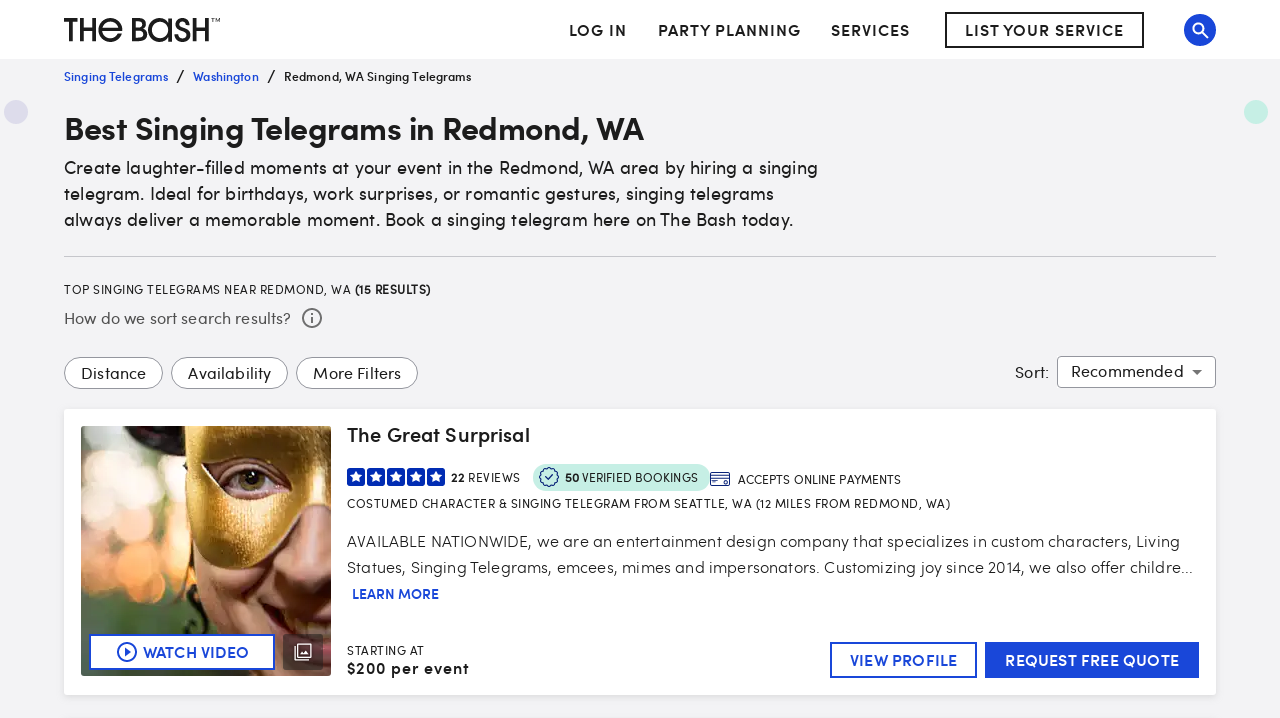

--- FILE ---
content_type: application/javascript
request_url: https://www.thebash.com/cMYgaprDGN0WHCcB5g/fYEGQGf4Sfz4LV/ATs5MA/MCw5/Lkc3KxAC
body_size: 172156
content:
(function(){if(typeof Array.prototype.entries!=='function'){Object.defineProperty(Array.prototype,'entries',{value:function(){var index=0;const array=this;return {next:function(){if(index<array.length){return {value:[index,array[index++]],done:false};}else{return {done:true};}},[Symbol.iterator]:function(){return this;}};},writable:true,configurable:true});}}());(function(){TC();b9Y();lQY();var AT=function D9(IS,jM){'use strict';var Q4=D9;switch(IS){case wK:{var jB=jM[G];var Op=jM[I];var BM=jM[q6];Bd.push(Hd);jB[Op]=BM[gI()[C5(XQ)].apply(null,[CG,SG,R9,wI])];Bd.pop();}break;case lW:{var LS=jM[G];var q4=jM[I];var cD=jM[q6];return LS[q4]=cD;}break;case FA:{return this;}break;case rV:{var Nv=jM[G];return typeof Nv;}break;case Sh:{var dT=jM[G];Bd.push(GI);var zQ;return zQ=Pd(G,[Vv(typeof CQ()[jJ(FD)],'undefined')?CQ()[jJ(fr)].apply(null,[dG,f9,SG]):CQ()[jJ(SG)].call(null,Ir,rG,Sv),dT]),Bd.pop(),zQ;}break;case qW:{var YD;Bd.push(FS);return YD=gI()[C5(gT)](bJ,OB,fr,mp),Bd.pop(),YD;}break;case gP:{return this;}break;case O6:{var mD=jM[G];return typeof mD;}break;case Ik:{var JB=jM[G];var rX=jM[I];var qT=jM[q6];Bd.push(Pr);try{var h9=Bd.length;var TM=IM(IM(G));var VM;return VM=Pd(G,[CQ()[jJ(cr)](Vr,IM(IM(g9)),NT),CM()[FJ(nD)](nI,Ig,tT),dg()[G9(XM)](vg,Sv,Eg,s9,R4),JB.call(rX,qT)]),Bd.pop(),VM;}catch(mI){Bd.splice(A4(h9,g9),Infinity,Pr);var fv;return fv=Pd(G,[CQ()[jJ(cr)].apply(null,[Vr,KS,NT]),sg()[YX(O5)](JQ,mM,KD),dg()[G9(XM)](pQ,Sv,TG,s9,R4),mI]),Bd.pop(),fv;}Bd.pop();}break;case xw:{var ND=jM[G];Bd.push(Wd);var hD=BK[Vv(typeof CQ()[jJ(pQ)],AG([],[][[]]))?CQ()[jJ(Yv)](M4,wI,X5):CQ()[jJ(SG)](KX,IM({}),xv)](ND);var mT=[];for(var Iv in hD)mT[CM()[FJ(Lv)](gT,Gg,kX)](Iv);mT[gI()[C5(nI)](LT,L5,dX,bD)]();var jD;return jD=function nT(){Bd.push(kX);for(;mT[DB(typeof CM()[FJ(DI)],'undefined')?CM()[FJ(s9)](Ir,gT,MI):CM()[FJ(XQ)].apply(null,[IM([]),TS,ng])];){var KQ=mT[Vv(typeof Td()[t4(DD)],AG('',[][[]]))?Td()[t4(O9)].apply(null,[XG,bG]):Td()[t4(DS)](B4,lT)]();if(jr(KQ,hD)){var mv;return nT[gI()[C5(XQ)].apply(null,[LT,SG,R9,sI])]=KQ,nT[Td()[t4(gS)](UQ,Jv)]=IM(NQ[g9]),Bd.pop(),mv=nT,mv;}}nT[Td()[t4(gS)].apply(null,[UQ,Jv])]=IM(NQ[GD]);var Or;return Bd.pop(),Or=nT,Or;},Bd.pop(),jD;}break;case Wk:{var gr=jM[G];return typeof gr;}break;case ZE:{Bd.push(DD);this[Vv(typeof Td()[t4(XT)],AG([],[][[]]))?Td()[t4(gS)](UQ,F5):Td()[t4(DS)](fD,HE)]=IM(NQ[GD]);var pI=this[CM()[FJ(q5)].call(null,mM,zp,p5)][NQ[GD]][CM()[FJ(BB)].apply(null,[Ir,RQ,hp])];if(DB(sg()[YX(O5)](N4,mM,Ng),pI[CQ()[jJ(cr)](GB,zM,NT)]))throw pI[dg()[G9(XM)].call(null,IQ,Sv,RM,s9,Sd)];var AI;return AI=this[Td()[t4(IQ)].apply(null,[Wd,U4])],Bd.pop(),AI;}break;case LZ:{return this;}break;case rh:{var B9=jM[G];var qI;Bd.push(LM);return qI=B9&&UB(Tv()[X9(Lv)](kd,vM,gT,XM),typeof BK[sg()[YX(OB)](IX,sv,JD)])&&DB(B9[Td()[t4(XQ)](Q9,lM)],BK[sg()[YX(OB)].call(null,fg,sv,JD)])&&Vv(B9,BK[sg()[YX(OB)](IM(IM({})),sv,JD)][CQ()[jJ(Lv)](V4,VI,CX)])?gI()[C5(rS)](vD,rS,kX,Ng):typeof B9,Bd.pop(),qI;}break;case FV:{var z4=jM[G];var B5=jM[I];var NB=jM[q6];Bd.push(dv);z4[B5]=NB[gI()[C5(XQ)](Wv,SG,R9,lE)];Bd.pop();}break;case fW:{var Sg=jM[G];var wQ=jM[I];var RJ=jM[q6];return Sg[wQ]=RJ;}break;case I:{var Xd=jM[G];var g5;Bd.push(KO);return g5=Xd&&UB(Tv()[X9(Lv)].apply(null,[kd,IL,ng,XM]),typeof BK[sg()[YX(OB)](LH,sv,dK)])&&DB(Xd[Td()[t4(XQ)].apply(null,[Q9,wS])],BK[sg()[YX(OB)](L5,sv,dK)])&&Vv(Xd,BK[Vv(typeof sg()[YX(HE)],'undefined')?sg()[YX(OB)].call(null,ct,sv,dK):sg()[YX(L5)](CX,j3,EN)][CQ()[jJ(Lv)](Rd,XM,CX)])?gI()[C5(rS)](x0,rS,kX,lE):typeof Xd,Bd.pop(),g5;}break;}};var zq=function(Uf){var qO='';for(var U5=0;U5<Uf["length"];U5++){qO+=Uf[U5]["toString"](16)["length"]===2?Uf[U5]["toString"](16):"0"["concat"](Uf[U5]["toString"](16));}return qO;};var ZH=function(sx){var g2=['text','search','url','email','tel','number'];sx=sx["toLowerCase"]();if(g2["indexOf"](sx)!==-1)return 0;else if(sx==='password')return 1;else return 2;};var jH=function(cH){return +cH;};var nx=function(Cz){var F3=Cz%4;if(F3===2)F3=3;var F2=42+F3;var VO;if(F2===42){VO=function kt(EH,Nf){return EH*Nf;};}else if(F2===43){VO=function JU(S2,s2){return S2+s2;};}else{VO=function jL(zx,YO){return zx-YO;};}return VO;};function lQY(){Z6=n8+q6*gF+k6*gF*gF+gF*gF*gF,mC=G+n8*gF+dh*gF*gF,OM=Ik+TF*gF+k6*gF*gF+gF*gF*gF,nR=FV+Ik*gF+FV*gF*gF,cw=dh+Ik*gF,KV=lW+dh*gF+lW*gF*gF,DW=FV+q6*gF+gF*gF,PM=Ik+Ik*gF+G*gF*gF+gF*gF*gF,VV=I+dh*gF+FV*gF*gF,GS=I+TF*gF+gF*gF+gF*gF*gF,TV=G+k6*gF+dh*gF*gF,pp=k6+FV*gF+q6*gF*gF+gF*gF*gF,Ow=TF+G*gF+FV*gF*gF,qp=I+n8*gF+gF*gF+gF*gF*gF,NW=dh+Ik*gF+q6*gF*gF,YQ=q6+Ik*gF+FV*gF*gF+gF*gF*gF,Ad=TF+q6*gF+gF*gF+gF*gF*gF,hQ=Ik+Ik*gF+TF*gF*gF+gF*gF*gF,x6=G+n8*gF+TF*gF*gF,PK=I+FV*gF+dh*gF*gF,HK=dh+FV*gF+lW*gF*gF,XC=TF+gF+lW*gF*gF,fI=TF+lW*gF+G*gF*gF+gF*gF*gF,RS=G+dh*gF+q6*gF*gF+gF*gF*gF,AK=FV+FV*gF+q6*gF*gF,xh=I+n8*gF+q6*gF*gF,lQ=k6+gF+FV*gF*gF+gF*gF*gF,Cp=TF+Ik*gF+gF*gF+gF*gF*gF,BR=q6+Ik*gF+lW*gF*gF,XY=q6+n8*gF+q6*gF*gF,PS=G+q6*gF+FV*gF*gF+gF*gF*gF,EV=n8+k6*gF+dh*gF*gF,SQ=k6+k6*gF+TF*gF*gF+gF*gF*gF,XR=n8+k6*gF+TF*gF*gF,NR=TF+dh*gF+lW*gF*gF,qZ=n8+k6*gF+n8*gF*gF,Lg=k6+dh*gF+G*gF*gF+gF*gF*gF,vG=dh+dh*gF+k6*gF*gF+gF*gF*gF,SA=q6+gF+TF*gF*gF,N9=n8+Ik*gF+q6*gF*gF+gF*gF*gF,rs=n8+dh*gF+n8*gF*gF,VZ=TF+gF+FV*gF*gF,D6=dh+FV*gF+dh*gF*gF,sJ=I+G*gF+gF*gF+gF*gF*gF,Dv=lW+gF+q6*gF*gF+gF*gF*gF,DA=FV+q6*gF+FV*gF*gF,RD=dh+TF*gF+dh*gF*gF+gF*gF*gF,hE=q6+Ik*gF,K5=k6+q6*gF+n8*gF*gF+gF*gF*gF,cQ=q6+TF*gF+n8*gF*gF+gF*gF*gF,NK=FV+G*gF+TF*gF*gF,sC=G+TF*gF+gF*gF,zY=Ik+dh*gF+n8*gF*gF,p4=G+q6*gF+n8*gF*gF+gF*gF*gF,V4=G+Ik*gF+gF*gF+gF*gF*gF,CD=q6+gF+FV*gF*gF+gF*gF*gF,Vk=I+k6*gF+n8*gF*gF+gF*gF*gF,Y6=q6+k6*gF+dh*gF*gF+gF*gF*gF,mK=G+TF*gF+lW*gF*gF,mr=n8+gF+FV*gF*gF+gF*gF*gF,JE=n8+q6*gF+Ik*gF*gF,CE=k6+Ik*gF+n8*gF*gF,zZ=FV+dh*gF+gF*gF,xV=G+k6*gF+gF*gF,Hr=FV+lW*gF+n8*gF*gF+gF*gF*gF,fX=q6+TF*gF+gF*gF+gF*gF*gF,cJ=I+lW*gF+G*gF*gF+gF*gF*gF,mY=dh+gF+gF*gF,U8=I+k6*gF+TF*gF*gF,Od=I+FV*gF+G*gF*gF+gF*gF*gF,O6=TF+gF,PX=k6+dh*gF+n8*gF*gF+gF*gF*gF,UX=I+k6*gF+FV*gF*gF+gF*gF*gF,cI=Ik+TF*gF+TF*gF*gF+gF*gF*gF,Tg=q6+TF*gF+q6*gF*gF+gF*gF*gF,Sw=G+gF+lW*gF*gF,zI=Ik+dh*gF+TF*gF*gF+gF*gF*gF,QD=k6+gF+dh*gF*gF+gF*gF*gF,Qv=TF+TF*gF+lW*gF*gF+gF*gF*gF,SW=TF+lW*gF+q6*gF*gF,Qg=I+n8*gF+G*gF*gF+gF*gF*gF,pW=I+lW*gF+TF*gF*gF,kK=lW+q6*gF+FV*gF*gF,Pk=n8+gF+gF*gF,XW=I+TF*gF+lW*gF*gF,nZ=k6+TF*gF+TF*gF*gF+gF*gF*gF,R5=n8+TF*gF+lW*gF*gF+gF*gF*gF,xY=FV+G*gF+q6*gF*gF,Z=G+k6*gF,Ns=q6+Ik*gF+dh*gF*gF,tF=q6+gF+q6*gF*gF,Aw=k6+n8*gF+lW*gF*gF,v9=lW+dh*gF+TF*gF*gF+gF*gF*gF,HP=TF+n8*gF+q6*gF*gF,Rd=TF+lW*gF+gF*gF+gF*gF*gF,pM=k6+TF*gF+G*gF*gF+gF*gF*gF,d9=n8+TF*gF+k6*gF*gF+gF*gF*gF,ZP=k6+lW*gF+TF*gF*gF,Fd=lW+FV*gF+G*gF*gF+gF*gF*gF,Mh=n8+FV*gF,vI=G+lW*gF+lW*gF*gF+gF*gF*gF,E9=Ik+FV*gF+G*gF*gF+gF*gF*gF,cX=n8+G*gF+G*gF*gF+gF*gF*gF,YM=G+n8*gF+q6*gF*gF+gF*gF*gF,cY=G+q6*gF+TF*gF*gF+FV*gF*gF*gF+n8*gF*gF*gF*gF,gp=FV+n8*gF+n8*gF*gF+gF*gF*gF,g6=q6+n8*gF+TF*gF*gF,bv=TF+n8*gF+FV*gF*gF,OQ=I+gF+gF*gF+gF*gF*gF,q9=lW+Ik*gF+gF*gF+gF*gF*gF,KB=I+k6*gF+dh*gF*gF+gF*gF*gF,tS=q6+dh*gF+gF*gF+gF*gF*gF,US=n8+Ik*gF+G*gF*gF+gF*gF*gF,rB=Ik+dh*gF+n8*gF*gF+gF*gF*gF,NX=k6+Ik*gF+G*gF*gF+gF*gF*gF,QZ=TF+n8*gF,GG=Ik+G*gF+TF*gF*gF+gF*gF*gF,K6=G+FV*gF+q6*gF*gF,MA=n8+gF,Ag=q6+Ik*gF+n8*gF*gF+gF*gF*gF,ZB=Ik+q6*gF+dh*gF*gF+gF*gF*gF,tB=TF+G*gF+gF*gF+gF*gF*gF,fJ=FV+FV*gF+gF*gF+gF*gF*gF,JZ=k6+Ik*gF+q6*gF*gF,QJ=I+q6*gF+TF*gF*gF+gF*gF*gF,hJ=k6+dh*gF+gF*gF+gF*gF*gF,TX=dh+k6*gF+G*gF*gF+gF*gF*gF,Kk=q6+q6*gF+gF*gF,gX=q6+Ik*gF+TF*gF*gF+gF*gF*gF,rQ=FV+Ik*gF+n8*gF*gF+gF*gF*gF,WV=q6+G*gF+n8*gF*gF,FC=FV+TF*gF+gF*gF,rv=I+lW*gF+n8*gF*gF+gF*gF*gF,UK=lW+lW*gF+n8*gF*gF,bg=q6+gF+Ik*gF*gF+gF*gF*gF,AA=q6+lW*gF,HI=q6+k6*gF+gF*gF+gF*gF*gF,N8=TF+q6*gF+n8*gF*gF,wh=FV+k6*gF+dh*gF*gF,l6=n8+q6*gF+FV*gF*gF,CR=I+gF+q6*gF*gF,xB=dh+n8*gF+G*gF*gF+gF*gF*gF,mZ=Ik+TF*gF,Gp=n8+TF*gF+q6*gF*gF+gF*gF*gF,I5=G+lW*gF+G*gF*gF+gF*gF*gF,cW=FV+gF+FV*gF*gF,J6=q6+gF,wC=q6+FV*gF+lW*gF*gF,KA=Ik+dh*gF+dh*gF*gF,MK=dh+q6*gF,Qd=q6+lW*gF+q6*gF*gF+gF*gF*gF,tA=I+FV*gF+FV*gF*gF,HX=TF+TF*gF+q6*gF*gF+gF*gF*gF,NI=TF+gF+n8*gF*gF+gF*gF*gF,nv=Ik+q6*gF+q6*gF*gF+gF*gF*gF,E4=TF+gF+gF*gF+gF*gF*gF,Qk=FV+q6*gF+q6*gF*gF,Nr=q6+k6*gF+G*gF*gF+gF*gF*gF,GX=Ik+gF+q6*gF*gF+gF*gF*gF,XX=q6+FV*gF+q6*gF*gF+gF*gF*gF,PF=k6+gF,Wr=I+q6*gF+n8*gF*gF+gF*gF*gF,nr=n8+lW*gF+G*gF*gF+gF*gF*gF,fM=Ik+G*gF+n8*gF*gF+gF*gF*gF,ks=k6+TF*gF+lW*gF*gF,S9=n8+lW*gF+n8*gF*gF+gF*gF*gF,BS=q6+TF*gF+TF*gF*gF+gF*gF*gF,hC=I+gF+FV*gF*gF,hK=lW+gF+lW*gF*gF,zJ=TF+n8*gF+q6*gF*gF+gF*gF*gF,Zg=lW+gF+gF*gF+gF*gF*gF,b8=Ik+FV*gF+lW*gF*gF,AC=lW+FV*gF+dh*gF*gF,DP=FV+n8*gF,dZ=n8+gF+q6*gF*gF,qk=FV+Ik*gF+gF*gF,Yh=FV+lW*gF+dh*gF*gF+gF*gF*gF,JD=Ik+G*gF+q6*gF*gF+gF*gF*gF,lK=G+G*gF+n8*gF*gF,SR=n8+k6*gF,vC=I+Ik*gF+dh*gF*gF+gF*gF*gF,I8=k6+n8*gF+TF*gF*gF,j9=n8+FV*gF+lW*gF*gF+gF*gF*gF,xr=dh+Ik*gF+q6*gF*gF+gF*gF*gF,pY=lW+TF*gF,R6=FV+gF+G*gF*gF+gF*gF*gF,vR=TF+FV*gF,jp=k6+k6*gF+n8*gF*gF+gF*gF*gF,Rp=lW+gF+FV*gF*gF+gF*gF*gF,TQ=q6+n8*gF+G*gF*gF+gF*gF*gF,EM=k6+FV*gF+lW*gF*gF+gF*gF*gF,RX=k6+n8*gF+gF*gF+gF*gF*gF,Kg=k6+TF*gF+dh*gF*gF+gF*gF*gF,mg=q6+dh*gF+n8*gF*gF+gF*gF*gF,xg=lW+G*gF+TF*gF*gF+gF*gF*gF,hR=FV+Ik*gF+q6*gF*gF+n8*gF*gF*gF+n8*gF*gF*gF*gF,fS=k6+FV*gF+FV*gF*gF+gF*gF*gF,CV=TF+FV*gF+q6*gF*gF,G6=TF+G*gF+TF*gF*gF,HG=lW+q6*gF+lW*gF*gF+gF*gF*gF,qY=q6+lW*gF+dh*gF*gF,tv=dh+dh*gF+n8*gF*gF+gF*gF*gF,pV=I+Ik*gF,lp=G+k6*gF+gF*gF+gF*gF*gF,z8=dh+q6*gF+FV*gF*gF,fR=dh+q6*gF+lW*gF*gF,J8=I+gF,TY=FV+TF*gF,Ig=TF+Ik*gF+n8*gF*gF+gF*gF*gF,Vd=lW+k6*gF+q6*gF*gF+gF*gF*gF,bM=n8+lW*gF+gF*gF+gF*gF*gF,PD=TF+dh*gF+FV*gF*gF+gF*gF*gF,cP=k6+k6*gF+dh*gF*gF,rW=I+n8*gF+dh*gF*gF,OY=k6+dh*gF+TF*gF*gF,Kw=lW+G*gF+q6*gF*gF+gF*gF*gF,FR=k6+gF+lW*gF*gF,MS=FV+dh*gF+q6*gF*gF+gF*gF*gF,v6=n8+Ik*gF+FV*gF*gF,H4=k6+gF+q6*gF*gF+gF*gF*gF,VY=q6+gF+n8*gF*gF,TB=dh+gF+G*gF*gF+gF*gF*gF,LF=FV+Ik*gF+k6*gF*gF+gF*gF*gF,OA=dh+gF+n8*gF*gF+gF*gF*gF,Zd=k6+n8*gF+FV*gF*gF+gF*gF*gF,GT=q6+FV*gF+dh*gF*gF+gF*gF*gF,MB=Ik+lW*gF+TF*gF*gF+gF*gF*gF,VE=q6+lW*gF+n8*gF*gF,K9=I+G*gF+FV*gF*gF+gF*gF*gF,jw=TF+FV*gF+dh*gF*gF,I9=TF+k6*gF+G*gF*gF+gF*gF*gF,UD=G+FV*gF+G*gF*gF+gF*gF*gF,Yd=I+lW*gF+dh*gF*gF+gF*gF*gF,dp=lW+q6*gF+G*gF*gF+gF*gF*gF,XE=lW+n8*gF,S4=dh+n8*gF+TF*gF*gF+gF*gF*gF,Ls=G+Ik*gF+dh*gF*gF,zE=G+FV*gF+TF*gF*gF+gF*gF*gF,zP=lW+lW*gF+TF*gF*gF,bV=n8+G*gF+n8*gF*gF,c4=G+q6*gF+TF*gF*gF+gF*gF*gF,t8=Ik+q6*gF,hd=dh+q6*gF+n8*gF*gF+gF*gF*gF,m5=I+Ik*gF+G*gF*gF+gF*gF*gF,qV=Ik+FV*gF+TF*gF*gF,LW=I+Ik*gF+dh*gF*gF,wW=TF+dh*gF+gF*gF,EZ=TF+dh*gF,G5=I+G*gF+G*gF*gF+gF*gF*gF,vQ=Ik+gF+gF*gF+gF*gF*gF,d5=lW+k6*gF+TF*gF*gF+gF*gF*gF,fk=q6+G*gF+q6*gF*gF,pZ=G+gF+n8*gF*gF,NY=Ik+TF*gF+dh*gF*gF,K8=n8+TF*gF+q6*gF*gF,PQ=lW+n8*gF+G*gF*gF+gF*gF*gF,XI=Ik+TF*gF+FV*gF*gF+gF*gF*gF,pJ=FV+k6*gF+dh*gF*gF+gF*gF*gF,wY=FV+gF,d8=dh+dh*gF+n8*gF*gF,JW=G+FV*gF+q6*gF*gF+gF*gF*gF,k5=k6+Ik*gF+gF*gF+gF*gF*gF,gZ=Ik+dh*gF,WM=FV+G*gF+gF*gF+gF*gF*gF,G4=n8+G*gF+lW*gF*gF+gF*gF*gF,Cd=Ik+q6*gF+TF*gF*gF+gF*gF*gF,wv=q6+n8*gF+FV*gF*gF+gF*gF*gF,cg=TF+n8*gF+FV*gF*gF+gF*gF*gF,bI=q6+lW*gF+n8*gF*gF+gF*gF*gF,p9=FV+G*gF+k6*gF*gF+gF*gF*gF,bY=lW+q6*gF+lW*gF*gF,QA=G+FV*gF+gF*gF,TW=G+FV*gF+FV*gF*gF,sE=lW+FV*gF+q6*gF*gF,J=k6+n8*gF+dh*gF*gF+gF*gF*gF,jF=FV+G*gF+FV*gF*gF,DG=n8+q6*gF+gF*gF+gF*gF*gF,H9=G+Ik*gF+TF*gF*gF+gF*gF*gF,DC=dh+lW*gF+lW*gF*gF,SP=I+dh*gF,jk=TF+TF*gF+dh*gF*gF,IJ=dh+FV*gF+TF*gF*gF+gF*gF*gF,xJ=q6+lW*gF+TF*gF*gF+gF*gF*gF,Ur=k6+G*gF+gF*gF+gF*gF*gF,L4=q6+FV*gF+gF*gF+gF*gF*gF,bp=n8+n8*gF+lW*gF*gF+gF*gF*gF,cG=k6+k6*gF+G*gF*gF+gF*gF*gF,H8=FV+G*gF+lW*gF*gF,bS=dh+dh*gF+G*gF*gF+gF*gF*gF,VB=FV+k6*gF+lW*gF*gF+gF*gF*gF,YG=lW+n8*gF+TF*gF*gF+gF*gF*gF,ZI=lW+TF*gF+gF*gF+gF*gF*gF,Hg=G+gF+G*gF*gF+gF*gF*gF,dS=q6+gF+G*gF*gF+gF*gF*gF,ES=q6+q6*gF+gF*gF+gF*gF*gF,W4=k6+q6*gF+gF*gF+gF*gF*gF,Uk=k6+n8*gF+FV*gF*gF,jh=q6+FV*gF+dh*gF*gF,dA=FV+k6*gF+gF*gF,Xg=dh+k6*gF+dh*gF*gF+gF*gF*gF,Md=I+gF+dh*gF*gF+gF*gF*gF,UJ=Ik+Ik*gF+q6*gF*gF+gF*gF*gF,wd=q6+n8*gF+q6*gF*gF+gF*gF*gF,Ks=n8+q6*gF+lW*gF*gF,rV=dh+dh*gF,pG=Ik+dh*gF+gF*gF+gF*gF*gF,bC=Ik+dh*gF+lW*gF*gF,sB=n8+TF*gF+FV*gF*gF+gF*gF*gF,PE=dh+gF+FV*gF*gF,ZM=k6+Ik*gF+dh*gF*gF+gF*gF*gF,pT=Ik+n8*gF+TF*gF*gF+gF*gF*gF,W5=Ik+FV*gF+TF*gF*gF+gF*gF*gF,bX=k6+FV*gF+G*gF*gF+gF*gF*gF,SJ=TF+n8*gF+G*gF*gF+gF*gF*gF,DV=FV+n8*gF+TF*gF*gF,OD=TF+lW*gF+q6*gF*gF+gF*gF*gF,LK=FV+TF*gF+dh*gF*gF+G*gF*gF*gF+gF*gF*gF*gF,X4=I+gF+q6*gF*gF+gF*gF*gF,tk=n8+FV*gF+gF*gF+gF*gF*gF,Qs=dh+dh*gF+TF*gF*gF,Ev=k6+q6*gF+G*gF*gF+gF*gF*gF,WI=lW+gF+G*gF*gF+gF*gF*gF,IA=FV+G*gF+G*gF*gF+gF*gF*gF,QT=q6+dh*gF+TF*gF*gF+gF*gF*gF,Qr=TF+FV*gF+G*gF*gF+gF*gF*gF,ss=TF+gF+gF*gF,Dp=TF+G*gF+q6*gF*gF+gF*gF*gF,Dw=I+G*gF+TF*gF*gF,CB=FV+q6*gF+q6*gF*gF+gF*gF*gF,OE=k6+G*gF+TF*gF*gF+TF*gF*gF*gF,ck=dh+n8*gF+dh*gF*gF,BT=lW+lW*gF+gF*gF+gF*gF*gF,IG=G+Ik*gF+q6*gF*gF+gF*gF*gF,cs=I+TF*gF+q6*gF*gF,Jd=G+dh*gF+n8*gF*gF+gF*gF*gF,fs=n8+n8*gF,MP=FV+dh*gF+n8*gF*gF,l9=TF+dh*gF+TF*gF*gF+gF*gF*gF,lB=q6+k6*gF+q6*gF*gF+gF*gF*gF,ZT=I+dh*gF+FV*gF*gF+gF*gF*gF,c9=k6+n8*gF+lW*gF*gF+gF*gF*gF,vZ=lW+TF*gF+q6*gF*gF+gF*gF*gF,QI=q6+Ik*gF+lW*gF*gF+gF*gF*gF,Qp=lW+k6*gF+Ik*gF*gF+gF*gF*gF,SK=lW+dh*gF+TF*gF*gF,Mg=lW+G*gF+gF*gF+gF*gF*gF,HR=TF+k6*gF+TF*gF*gF,MM=FV+FV*gF+dh*gF*gF+gF*gF*gF,wr=lW+dh*gF+dh*gF*gF+gF*gF*gF,rA=dh+k6*gF+gF*gF+gF*gF*gF,qW=I+FV*gF,qM=q6+q6*gF+TF*gF*gF+gF*gF*gF,PA=dh+q6*gF+Ik*gF*gF+gF*gF*gF,tG=I+FV*gF+TF*gF*gF+gF*gF*gF,GM=I+dh*gF+Ik*gF*gF+gF*gF*gF,SS=TF+lW*gF+k6*gF*gF+gF*gF*gF,rD=TF+FV*gF+gF*gF+gF*gF*gF,MG=q6+G*gF+lW*gF*gF+gF*gF*gF,Vg=k6+TF*gF+n8*gF*gF+gF*gF*gF,Yk=lW+lW*gF,Br=Ik+k6*gF+G*gF*gF+gF*gF*gF,EB=dh+n8*gF+n8*gF*gF+gF*gF*gF,VQ=G+n8*gF+gF*gF+gF*gF*gF,mX=TF+Ik*gF+dh*gF*gF+gF*gF*gF,Mp=FV+k6*gF+G*gF*gF+gF*gF*gF,Us=q6+TF*gF+dh*gF*gF,qr=k6+n8*gF+G*gF*gF+gF*gF*gF,UM=n8+dh*gF+dh*gF*gF+gF*gF*gF,IZ=dh+lW*gF+FV*gF*gF,dr=G+k6*gF+G*gF*gF+gF*gF*gF,tV=k6+FV*gF+q6*gF*gF,nB=TF+TF*gF+dh*gF*gF+gF*gF*gF,zG=I+gF+k6*gF*gF+gF*gF*gF,S=FV+lW*gF+TF*gF*gF+gF*gF*gF,Ss=dh+dh*gF+gF*gF,mQ=FV+TF*gF+q6*gF*gF+gF*gF*gF,nJ=n8+dh*gF+q6*gF*gF+gF*gF*gF,AB=Ik+q6*gF+gF*gF+gF*gF*gF,WF=dh+TF*gF+gF*gF,q=TF+q6*gF+gF*gF,qh=dh+dh*gF+Ik*gF*gF,JI=dh+lW*gF+TF*gF*gF+gF*gF*gF,Hv=G+dh*gF+dh*gF*gF+gF*gF*gF,TI=dh+k6*gF+q6*gF*gF+gF*gF*gF,lC=q6+q6*gF+G*gF*gF+gF*gF*gF,Lr=dh+n8*gF+FV*gF*gF+gF*gF*gF,kY=TF+TF*gF+FV*gF*gF+gF*gF*gF,OG=k6+G*gF+Ik*gF*gF+gF*gF*gF,WQ=lW+lW*gF+n8*gF*gF+gF*gF*gF,m4=lW+dh*gF+lW*gF*gF+gF*gF*gF,CF=q6+G*gF+gF*gF,XB=lW+k6*gF+G*gF*gF+gF*gF*gF,Rg=k6+lW*gF+FV*gF*gF+gF*gF*gF,L6=I+G*gF+FV*gF*gF,gD=k6+G*gF+FV*gF*gF+gF*gF*gF,IK=Ik+gF+n8*gF*gF,Id=FV+dh*gF+TF*gF*gF+gF*gF*gF,fh=n8+gF+n8*gF*gF,OV=FV+FV*gF+FV*gF*gF,lY=Ik+dh*gF+FV*gF*gF,cA=Ik+dh*gF+TF*gF*gF,JJ=lW+n8*gF+Ik*gF*gF+gF*gF*gF,xS=n8+dh*gF+k6*gF*gF+gF*gF*gF,Fw=FV+q6*gF,vS=q6+G*gF+FV*gF*gF+gF*gF*gF,BP=lW+Ik*gF+TF*gF*gF,jT=TF+n8*gF+gF*gF+gF*gF*gF,pS=lW+n8*gF+dh*gF*gF+gF*gF*gF,kB=I+q6*gF+FV*gF*gF+gF*gF*gF,LD=q6+gF+lW*gF*gF+gF*gF*gF,Tp=n8+q6*gF+TF*gF*gF+gF*gF*gF,fp=TF+dh*gF+q6*gF*gF+gF*gF*gF,tr=TF+lW*gF+dh*gF*gF+gF*gF*gF,CJ=q6+gF+dh*gF*gF+gF*gF*gF,UT=FV+q6*gF+TF*gF*gF+gF*gF*gF,Ps=k6+gF+n8*gF*gF,JS=I+dh*gF+dh*gF*gF+gF*gF*gF,qS=n8+FV*gF+FV*gF*gF+gF*gF*gF,JG=G+TF*gF+TF*gF*gF+gF*gF*gF,dG=Ik+gF+FV*gF*gF+gF*gF*gF,HW=Ik+FV*gF+q6*gF*gF,KJ=G+dh*gF+TF*gF*gF+gF*gF*gF,nM=dh+TF*gF+Ik*gF*gF+gF*gF*gF,zB=FV+gF+TF*gF*gF+gF*gF*gF,l4=I+dh*gF+q6*gF*gF+gF*gF*gF,sF=k6+k6*gF+FV*gF*gF,Ud=lW+TF*gF+TF*gF*gF+gF*gF*gF,LZ=lW+gF,GW=lW+gF+dh*gF*gF+gF*gF*gF,T6=k6+G*gF+gF*gF,GJ=G+gF+q6*gF*gF+gF*gF*gF,hB=I+TF*gF+dh*gF*gF+gF*gF*gF,Vs=I+gF+TF*gF*gF,sS=Ik+G*gF+G*gF*gF+gF*gF*gF,kI=dh+gF+dh*gF*gF+gF*gF*gF,VD=lW+lW*gF+FV*gF*gF+gF*gF*gF,IW=n8+q6*gF+TF*gF*gF,OX=G+lW*gF+gF*gF+gF*gF*gF,jv=TF+dh*gF+n8*gF*gF+gF*gF*gF,vv=I+TF*gF+q6*gF*gF+gF*gF*gF,ZX=TF+gF+q6*gF*gF+gF*gF*gF,Xv=I+G*gF+Ik*gF*gF+gF*gF*gF,bh=k6+gF+gF*gF,Ap=I+gF+TF*gF*gF+gF*gF*gF,WD=I+k6*gF+q6*gF*gF+gF*gF*gF,YV=FV+q6*gF+dh*gF*gF,r5=n8+gF+dh*gF*gF+gF*gF*gF,AQ=k6+Ik*gF+q6*gF*gF+gF*gF*gF,sD=q6+dh*gF+G*gF*gF+gF*gF*gF,ZD=Ik+q6*gF+G*gF*gF+gF*gF*gF,Fp=q6+lW*gF+lW*gF*gF+gF*gF*gF,n6=dh+Ik*gF+lW*gF*gF,jW=lW+n8*gF+q6*gF*gF,UC=k6+Ik*gF+TF*gF*gF,LP=n8+gF+gF*gF+gF*gF*gF,S6=q6+n8*gF+gF*gF,TJ=I+G*gF+q6*gF*gF+gF*gF*gF,qd=Ik+n8*gF+gF*gF+gF*gF*gF,r4=G+n8*gF+FV*gF*gF+gF*gF*gF,zK=n8+lW*gF+gF*gF,Nd=n8+gF+q6*gF*gF+gF*gF*gF,ZK=TF+k6*gF,OJ=q6+q6*gF+n8*gF*gF+gF*gF*gF,EY=n8+k6*gF+lW*gF*gF,BA=q6+n8*gF,gs=lW+TF*gF+FV*gF*gF,BQ=n8+dh*gF+n8*gF*gF+gF*gF*gF,dD=n8+TF*gF+gF*gF+gF*gF*gF,cT=q6+q6*gF+k6*gF*gF+gF*gF*gF,YS=dh+G*gF+q6*gF*gF+gF*gF*gF,E5=G+n8*gF+dh*gF*gF+gF*gF*gF,vY=q6+k6*gF,rC=Ik+Ik*gF+q6*gF*gF,Ld=Ik+q6*gF+n8*gF*gF+gF*gF*gF,nC=I+G*gF+n8*gF*gF,gJ=k6+q6*gF+q6*gF*gF+gF*gF*gF,gg=n8+k6*gF+n8*gF*gF+gF*gF*gF,zs=lW+G*gF+lW*gF*gF,rT=TF+q6*gF+dh*gF*gF+gF*gF*gF,vW=lW+TF*gF+q6*gF*gF,V5=Ik+FV*gF+q6*gF*gF+gF*gF*gF,I6=I+q6*gF,Kv=n8+lW*gF+Ik*gF*gF+gF*gF*gF,b4=G+k6*gF+TF*gF*gF+gF*gF*gF,KM=I+gF+n8*gF*gF+gF*gF*gF,v5=FV+Ik*gF+G*gF*gF+gF*gF*gF,k4=dh+FV*gF+gF*gF+gF*gF*gF,gM=Ik+Ik*gF+gF*gF+gF*gF*gF,Oh=I+k6*gF+dh*gF*gF,WX=lW+TF*gF+n8*gF*gF+gF*gF*gF,qg=FV+G*gF+dh*gF*gF+gF*gF*gF,Hs=Ik+dh*gF+dh*gF*gF+gF*gF*gF,w6=n8+q6*gF,pP=FV+dh*gF+dh*gF*gF+gF*gF*gF,B8=Ik+n8*gF+dh*gF*gF,Yr=dh+n8*gF+lW*gF*gF+gF*gF*gF,AJ=n8+n8*gF+FV*gF*gF+gF*gF*gF,Jh=G+q6*gF+lW*gF*gF+gF*gF*gF,tI=k6+n8*gF+n8*gF*gF+gF*gF*gF,XD=I+gF+Ik*gF*gF+gF*gF*gF,nQ=dh+lW*gF+lW*gF*gF+gF*gF*gF,NM=FV+q6*gF+n8*gF*gF+gF*gF*gF,qF=G+k6*gF+q6*gF*gF+gF*gF*gF,Mw=lW+TF*gF+n8*gF*gF,qP=TF+TF*gF+n8*gF*gF,Lp=TF+gF+Ik*gF*gF+gF*gF*gF,SX=TF+q6*gF+FV*gF*gF+gF*gF*gF,KC=I+Ik*gF+q6*gF*gF,E8=lW+n8*gF+TF*gF*gF,gd=I+Ik*gF+lW*gF*gF+gF*gF*gF,M6=dh+lW*gF+n8*gF*gF,RZ=q6+lW*gF+TF*gF*gF,NE=k6+TF*gF+gF*gF+gF*gF*gF,EP=q6+lW*gF+q6*gF*gF,XF=n8+G*gF+q6*gF*gF,EK=lW+n8*gF+dh*gF*gF,WA=n8+FV*gF+FV*gF*gF,RB=dh+G*gF+lW*gF*gF+gF*gF*gF,tX=n8+FV*gF+n8*gF*gF+gF*gF*gF,LJ=lW+lW*gF+q6*gF*gF+gF*gF*gF,lJ=lW+FV*gF+n8*gF*gF+gF*gF*gF,gR=TF+G*gF+gF*gF,P8=n8+q6*gF+dh*gF*gF,CS=FV+n8*gF+G*gF*gF+gF*gF*gF,fB=Ik+TF*gF+gF*gF+gF*gF*gF,GF=dh+lW*gF+q6*gF*gF,qD=Ik+FV*gF+n8*gF*gF+gF*gF*gF,kQ=G+Ik*gF+dh*gF*gF+gF*gF*gF,LB=G+gF+dh*gF*gF+gF*gF*gF,vh=FV+G*gF+gF*gF,UP=lW+dh*gF+q6*gF*gF+gF*gF*gF,hS=TF+FV*gF+FV*gF*gF+gF*gF*gF,tZ=G+Ik*gF,sh=n8+n8*gF+TF*gF*gF,dV=FV+lW*gF+TF*gF*gF,wT=k6+k6*gF+q6*gF*gF+gF*gF*gF,DE=k6+FV*gF,Jr=dh+q6*gF+dh*gF*gF+gF*gF*gF,RF=TF+lW*gF+lW*gF*gF+gF*gF*gF,Fg=I+gF+G*gF*gF+gF*gF*gF,G8=G+lW*gF+n8*gF*gF,F9=G+TF*gF+lW*gF*gF+gF*gF*gF,L8=TF+G*gF+TF*gF*gF+gF*gF*gF,nX=lW+k6*gF+FV*gF*gF+gF*gF*gF,XZ=lW+lW*gF+gF*gF,F6=I+lW*gF,Kr=n8+G*gF+FV*gF*gF+gF*gF*gF,KG=n8+q6*gF+n8*gF*gF+gF*gF*gF,tg=Ik+k6*gF+k6*gF*gF+gF*gF*gF,n9=q6+k6*gF+n8*gF*gF+gF*gF*gF,rp=Ik+TF*gF+n8*gF*gF+gF*gF*gF,fT=dh+Ik*gF+TF*gF*gF+gF*gF*gF,EQ=q6+G*gF+q6*gF*gF+gF*gF*gF,wG=q6+Ik*gF+q6*gF*gF+gF*gF*gF,Ts=G+gF+q6*gF*gF,wX=Ik+TF*gF+q6*gF*gF+gF*gF*gF,ER=FV+n8*gF+dh*gF*gF,Dr=dh+Ik*gF+gF*gF+gF*gF*gF,DQ=Ik+k6*gF+FV*gF*gF+gF*gF*gF,v4=n8+n8*gF+TF*gF*gF+gF*gF*gF,s8=lW+gF+q6*gF*gF,RV=n8+lW*gF,Ds=q6+dh*gF+gF*gF,D4=I+FV*gF+gF*gF+gF*gF*gF,rE=q6+Ik*gF+FV*gF*gF,Fv=lW+Ik*gF+q6*gF*gF+gF*gF*gF,jg=G+gF+n8*gF*gF+gF*gF*gF,QR=Ik+FV*gF+FV*gF*gF,jd=G+q6*gF+q6*gF*gF+gF*gF*gF,JY=n8+k6*gF+q6*gF*gF,J9=G+q6*gF+gF*gF+gF*gF*gF,kM=Ik+FV*gF+dh*gF*gF+gF*gF*gF,TD=I+n8*gF+FV*gF*gF+gF*gF*gF,kr=k6+TF*gF+FV*gF*gF+gF*gF*gF,rg=n8+dh*gF+TF*gF*gF+gF*gF*gF,bB=G+TF*gF+dh*gF*gF+gF*gF*gF,IB=I+lW*gF+FV*gF*gF+gF*gF*gF,pg=k6+FV*gF+TF*gF*gF+gF*gF*gF,RT=G+dh*gF+G*gF*gF+gF*gF*gF,SF=k6+gF+dh*gF*gF,ZE=n8+TF*gF,w5=dh+TF*gF+G*gF*gF+gF*gF*gF,Bs=dh+G*gF+gF*gF,Lw=I+FV*gF+TF*gF*gF,KI=FV+dh*gF+G*gF*gF+gF*gF*gF,Tr=dh+k6*gF+FV*gF*gF+gF*gF*gF,hF=k6+dh*gF+TF*gF*gF+gF*gF*gF,cp=n8+dh*gF+gF*gF+gF*gF*gF,xI=k6+G*gF+n8*gF*gF+gF*gF*gF,Ug=dh+Ik*gF+G*gF*gF+gF*gF*gF,Pv=dh+gF+FV*gF*gF+gF*gF*gF,zg=FV+G*gF+TF*gF*gF+gF*gF*gF,sQ=q6+n8*gF+n8*gF*gF+gF*gF*gF,gE=dh+lW*gF,hv=FV+q6*gF+dh*gF*gF+gF*gF*gF,A=k6+TF*gF+TF*gF*gF,NG=k6+q6*gF+k6*gF*gF+gF*gF*gF,VJ=dh+TF*gF+n8*gF*gF+gF*gF*gF,YJ=FV+n8*gF+k6*gF*gF+gF*gF*gF,Xp=Ik+dh*gF+q6*gF*gF+gF*gF*gF,Np=n8+G*gF+Ik*gF*gF+gF*gF*gF,C4=I+k6*gF+TF*gF*gF+gF*gF*gF,W9=k6+dh*gF+dh*gF*gF+gF*gF*gF,JF=G+FV*gF+dh*gF*gF,ds=dh+TF*gF+TF*gF*gF,w=k6+n8*gF+gF*gF,BV=k6+dh*gF+q6*gF*gF,RW=dh+gF+lW*gF*gF,rI=I+G*gF+dh*gF*gF+gF*gF*gF,kS=k6+Ik*gF+n8*gF*gF+gF*gF*gF,l8=Ik+gF,Q8=lW+gF+n8*gF*gF,gv=q6+G*gF+TF*gF*gF+gF*gF*gF,zr=lW+lW*gF+G*gF*gF+gF*gF*gF,Ms=k6+k6*gF+gF*gF+gF*gF*gF,KP=TF+gF+dh*gF*gF,PG=n8+lW*gF+dh*gF*gF+gF*gF*gF,hM=n8+k6*gF+gF*gF+gF*gF*gF,UI=q6+gF+gF*gF+gF*gF*gF,nP=Ik+dh*gF+Ik*gF*gF,FI=I+G*gF+k6*gF*gF+gF*gF*gF,Y4=G+lW*gF+n8*gF*gF+gF*gF*gF,xM=k6+q6*gF+TF*gF*gF+gF*gF*gF,lk=TF+k6*gF+n8*gF*gF,Sr=Ik+k6*gF+n8*gF*gF+gF*gF*gF,lV=dh+G*gF+dh*gF*gF,qs=dh+k6*gF+TF*gF*gF+gF*gF*gF,Zv=lW+q6*gF+Ik*gF*gF+gF*gF*gF,gQ=G+FV*gF+FV*gF*gF+gF*gF*gF,xG=n8+k6*gF+G*gF*gF+gF*gF*gF,nE=lW+Ik*gF+dh*gF*gF+gF*gF*gF,DY=Ik+q6*gF+q6*gF*gF,nd=FV+dh*gF+gF*gF+gF*gF*gF,wk=lW+FV*gF,Gw=q6+G*gF+TF*gF*gF,A6=n8+dh*gF,Ip=TF+k6*gF+n8*gF*gF+gF*gF*gF,XJ=FV+FV*gF+TF*gF*gF+gF*gF*gF,lG=k6+TF*gF+k6*gF*gF+gF*gF*gF,kW=dh+TF*gF+dh*gF*gF,LR=q6+dh*gF,cS=TF+TF*gF+G*gF*gF+gF*gF*gF,hs=dh+lW*gF+TF*gF*gF,tQ=n8+G*gF+q6*gF*gF+gF*gF*gF,YT=TF+Ik*gF+q6*gF*gF+gF*gF*gF,qB=lW+q6*gF+q6*gF*gF+gF*gF*gF,HM=Ik+lW*gF+lW*gF*gF+gF*gF*gF,pX=lW+lW*gF+lW*gF*gF+gF*gF*gF,BZ=I+FV*gF+gF*gF,qv=G+TF*gF+q6*gF*gF+gF*gF*gF,cK=G+dh*gF+FV*gF*gF,SI=I+dh*gF+TF*gF*gF+gF*gF*gF,ms=lW+k6*gF+q6*gF*gF,kD=Ik+n8*gF+dh*gF*gF+gF*gF*gF,hr=n8+Ik*gF+dh*gF*gF+gF*gF*gF,vp=G+k6*gF+n8*gF*gF+gF*gF*gF,Wk=k6+TF*gF,Og=FV+FV*gF+n8*gF*gF+gF*gF*gF,DJ=q6+Ik*gF+dh*gF*gF+gF*gF*gF,hg=n8+n8*gF+n8*gF*gF+gF*gF*gF,Pg=FV+dh*gF+lW*gF*gF+gF*gF*gF,Cg=TF+G*gF+dh*gF*gF+gF*gF*gF,xW=G+FV*gF,SB=I+FV*gF+lW*gF*gF+gF*gF*gF,k9=dh+lW*gF+n8*gF*gF+gF*gF*gF,FB=k6+G*gF+TF*gF*gF+gF*gF*gF,HT=dh+G*gF+G*gF*gF+gF*gF*gF,BI=n8+q6*gF+lW*gF*gF+gF*gF*gF,Cv=G+TF*gF+G*gF*gF+gF*gF*gF,xw=k6+dh*gF,K4=lW+n8*gF+n8*gF*gF+gF*gF*gF,A9=dh+k6*gF+lW*gF*gF+gF*gF*gF,Yg=I+FV*gF+n8*gF*gF+gF*gF*gF,lI=FV+gF+q6*gF*gF+gF*gF*gF,gB=I+Ik*gF+q6*gF*gF+gF*gF*gF,jY=lW+k6*gF+dh*gF*gF+gF*gF*gF,zS=I+Ik*gF+n8*gF*gF+gF*gF*gF,jC=I+FV*gF+FV*gF*gF+gF*gF*gF,WJ=FV+TF*gF+TF*gF*gF+gF*gF*gF,ZS=n8+Ik*gF+FV*gF*gF+gF*gF*gF,BD=TF+q6*gF+G*gF*gF+gF*gF*gF,MX=dh+TF*gF+FV*gF*gF+gF*gF*gF,XP=FV+n8*gF+lW*gF*gF,dM=k6+q6*gF+FV*gF*gF+gF*gF*gF,j8=lW+Ik*gF+FV*gF*gF,II=TF+lW*gF+FV*gF*gF+gF*gF*gF,Fr=Ik+gF+Ik*gF*gF+gF*gF*gF,YF=dh+n8*gF+q6*gF*gF+gF*gF*gF,Dg=k6+k6*gF+k6*gF*gF+gF*gF*gF,Kd=Ik+gF+k6*gF*gF+gF*gF*gF,tp=n8+TF*gF+G*gF*gF+gF*gF*gF,ZR=k6+k6*gF+gF*gF,Fk=dh+q6*gF+TF*gF*gF,js=dh+n8*gF+q6*gF*gF,wD=TF+G*gF+n8*gF*gF+gF*gF*gF,Jp=lW+lW*gF+TF*gF*gF+gF*gF*gF,bP=q6+q6*gF,xd=TF+k6*gF+dh*gF*gF+gF*gF*gF,VP=Ik+gF+q6*gF*gF,rM=q6+FV*gF+G*gF*gF+gF*gF*gF,QV=TF+lW*gF+gF*gF,VT=lW+k6*gF+gF*gF+gF*gF*gF,wP=G+lW*gF+dh*gF*gF+gF*gF*gF,lS=q6+G*gF+n8*gF*gF+gF*gF*gF,sM=I+TF*gF+FV*gF*gF+gF*gF*gF,WT=FV+k6*gF+k6*gF*gF+gF*gF*gF,ME=k6+G*gF+FV*gF*gF,Sh=k6+q6*gF,ST=q6+lW*gF+gF*gF+gF*gF*gF,Uh=G+Ik*gF+q6*gF*gF,rR=FV+TF*gF+TF*gF*gF,Kh=q6+FV*gF+FV*gF*gF,lg=Ik+G*gF+gF*gF+gF*gF*gF,NZ=lW+FV*gF+TF*gF*gF,sT=Ik+k6*gF+dh*gF*gF+gF*gF*gF,qQ=TF+gF+dh*gF*gF+gF*gF*gF,bE=I+G*gF+dh*gF*gF,BG=FV+Ik*gF+TF*gF*gF+gF*gF*gF,bw=G+FV*gF+lW*gF*gF,Xh=n8+dh*gF+gF*gF,EX=dh+n8*gF+dh*gF*gF+gF*gF*gF,vJ=G+n8*gF+TF*gF*gF+gF*gF*gF,OC=Ik+G*gF+TF*gF*gF,ls=k6+lW*gF+gF*gF,wZ=G+FV*gF+k6*gF*gF,np=FV+dh*gF+FV*gF*gF+gF*gF*gF,Er=Ik+gF+G*gF*gF+gF*gF*gF,WB=G+gF+gF*gF+gF*gF*gF,mB=Ik+G*gF+dh*gF*gF+gF*gF*gF,MY=FV+k6*gF,tW=n8+q6*gF+G*gF*gF+gF*gF*gF,ET=FV+gF+n8*gF*gF+gF*gF*gF,FA=dh+gF,Y9=I+n8*gF+q6*gF*gF+gF*gF*gF,t9=q6+n8*gF+lW*gF*gF+gF*gF*gF,IT=dh+gF+gF*gF+gF*gF*gF,zC=TF+TF*gF+lW*gF*gF,WY=q6+FV*gF,ZG=q6+FV*gF+FV*gF*gF+gF*gF*gF,hW=n8+G*gF+FV*gF*gF,w9=lW+gF+n8*gF*gF+gF*gF*gF,CI=k6+dh*gF+FV*gF*gF+gF*gF*gF,JV=dh+q6*gF+q6*gF*gF,hX=I+lW*gF+k6*gF*gF+gF*gF*gF,HA=dh+q6*gF+q6*gF*gF+gF*gF*gF,dK=q6+Ik*gF+gF*gF+gF*gF*gF,sG=q6+G*gF+k6*gF*gF+gF*gF*gF,GQ=n8+k6*gF+dh*gF*gF+gF*gF*gF,fK=dh+FV*gF+q6*gF*gF,hT=TF+lW*gF+n8*gF*gF+gF*gF*gF,xQ=FV+FV*gF+q6*gF*gF+gF*gF*gF,WS=G+Ik*gF+G*gF*gF+gF*gF*gF,Hp=lW+FV*gF+dh*gF*gF+gF*gF*gF,zD=dh+G*gF+gF*gF+gF*gF*gF,QW=TF+Ik*gF,KR=Ik+n8*gF+q6*gF*gF,fC=G+dh*gF+q6*gF*gF,BJ=TF+dh*gF+dh*gF*gF+gF*gF*gF,DT=G+G*gF+n8*gF*gF+gF*gF*gF,x9=dh+Ik*gF+n8*gF*gF+gF*gF*gF,Z9=FV+G*gF+n8*gF*gF+gF*gF*gF,V=FV+lW*gF+n8*gF*gF,dQ=Ik+dh*gF+k6*gF*gF+gF*gF*gF,wM=n8+dh*gF+G*gF*gF+gF*gF*gF,kh=q6+k6*gF+q6*gF*gF,MT=q6+FV*gF+Ik*gF*gF+gF*gF*gF,lX=q6+lW*gF+dh*gF*gF+gF*gF*gF,Ep=G+TF*gF+gF*gF+gF*gF*gF,NC=FV+q6*gF+lW*gF*gF,dJ=I+q6*gF+q6*gF*gF+gF*gF*gF,kp=FV+gF+FV*gF*gF+gF*gF*gF,fW=G+TF*gF+q6*gF*gF,UV=n8+q6*gF+gF*gF,xE=I+Ik*gF+TF*gF*gF+gF*gF*gF,mJ=I+FV*gF+dh*gF*gF+gF*gF*gF,n4=n8+Ik*gF+k6*gF*gF+gF*gF*gF,gP=Ik+n8*gF,ZZ=TF+G*gF+FV*gF*gF+gF*gF*gF,w4=FV+TF*gF+dh*gF*gF+gF*gF*gF,cM=TF+FV*gF+q6*gF*gF+gF*gF*gF,M9=dh+lW*gF+FV*gF*gF+gF*gF*gF,AZ=lW+n8*gF+gF*gF,Jg=lW+lW*gF+dh*gF*gF+gF*gF*gF,J4=lW+n8*gF+q6*gF*gF+gF*gF*gF,bT=FV+FV*gF+G*gF*gF+gF*gF*gF,PT=Ik+dh*gF+lW*gF*gF+gF*gF*gF,sZ=FV+FV*gF+TF*gF*gF,OI=FV+k6*gF+TF*gF*gF+gF*gF*gF,HB=k6+q6*gF+dh*gF*gF+gF*gF*gF,jS=n8+n8*gF+G*gF*gF+gF*gF*gF,fQ=I+TF*gF+G*gF*gF+gF*gF*gF,gA=G+n8*gF+q6*gF*gF,wK=TF+dh*gF+FV*gF*gF,EI=TF+k6*gF+TF*gF*gF+gF*gF*gF,sd=dh+G*gF+n8*gF*gF+gF*gF*gF,YC=FV+n8*gF+gF*gF+gF*gF*gF,jI=Ik+G*gF+FV*gF*gF+gF*gF*gF,lv=lW+Ik*gF+TF*gF*gF+gF*gF*gF,pv=I+TF*gF+TF*gF*gF+gF*gF*gF,vw=G+k6*gF+TF*gF*gF,gG=G+Ik*gF+lW*gF*gF+gF*gF*gF,cB=dh+lW*gF+dh*gF*gF+gF*gF*gF,sY=FV+TF*gF+n8*gF*gF,QS=Ik+k6*gF+gF*gF+gF*gF*gF,Up=FV+TF*gF+n8*gF*gF+gF*gF*gF,OT=I+k6*gF+G*gF*gF+gF*gF*gF,D5=G+TF*gF+n8*gF*gF+gF*gF*gF,CZ=q6+TF*gF,FQ=TF+Ik*gF+TF*gF*gF+gF*gF*gF,YI=q6+k6*gF+FV*gF*gF+gF*gF*gF,xD=lW+Ik*gF+lW*gF*gF+gF*gF*gF,C8=lW+gF+k6*gF*gF+gF*gF*gF,Zr=I+G*gF+n8*gF*gF+gF*gF*gF,ZJ=dh+q6*gF+gF*gF+gF*gF*gF,AX=k6+G*gF+q6*gF*gF+gF*gF*gF,cR=q6+TF*gF+G*gF*gF+gF*gF*gF,Mv=FV+q6*gF+FV*gF*gF+gF*gF*gF,DR=lW+TF*gF+lW*gF*gF,tJ=I+lW*gF+gF*gF+gF*gF*gF,ED=dh+TF*gF+k6*gF*gF+gF*gF*gF,kv=TF+Ik*gF+k6*gF*gF+gF*gF*gF,jX=TF+dh*gF+Ik*gF*gF+gF*gF*gF,wp=I+q6*gF+dh*gF*gF+gF*gF*gF,Wh=TF+gF+TF*gF*gF,gC=dh+FV*gF+G*gF*gF+gF*gF*gF,YK=dh+FV*gF+gF*gF,Ck=lW+TF*gF+TF*gF*gF,AR=k6+Ik*gF+TF*gF*gF+gF*gF*gF,Uv=FV+TF*gF+gF*gF+gF*gF*gF,qA=dh+G*gF+q6*gF*gF,YB=G+G*gF+lW*gF*gF+gF*gF*gF,qX=n8+gF+n8*gF*gF+gF*gF*gF,ps=I+n8*gF+TF*gF*gF+gF*gF*gF,vd=Ik+lW*gF+q6*gF*gF+gF*gF*gF,Xr=G+G*gF+FV*gF*gF+gF*gF*gF,Q5=TF+k6*gF+gF*gF+gF*gF*gF,JM=FV+q6*gF+gF*gF+gF*gF*gF,HJ=lW+k6*gF+n8*gF*gF+gF*gF*gF,bd=lW+Ik*gF+G*gF*gF+gF*gF*gF,b9=dh+gF+TF*gF*gF+gF*gF*gF,Cs=dh+n8*gF,zk=FV+dh*gF,dB=I+n8*gF+dh*gF*gF+gF*gF*gF,N=n8+G*gF+gF*gF,sr=q6+n8*gF+TF*gF*gF+gF*gF*gF,hY=q6+k6*gF+dh*gF*gF,Cw=G+q6*gF,vr=Ik+FV*gF+lW*gF*gF+gF*gF*gF,lM=TF+TF*gF+gF*gF+gF*gF*gF,Wp=dh+FV*gF+FV*gF*gF+gF*gF*gF,Yp=n8+gF+TF*gF*gF+gF*gF*gF,zh=lW+TF*gF+dh*gF*gF+gF*gF*gF,Pw=k6+G*gF+n8*gF*gF,P9=FV+G*gF+FV*gF*gF+gF*gF*gF,g8=G+n8*gF,P4=G+FV*gF+gF*gF+gF*gF*gF,tD=k6+dh*gF+k6*gF*gF+gF*gF*gF,J5=I+dh*gF+gF*gF+gF*gF*gF,QB=lW+TF*gF+G*gF*gF+gF*gF*gF,qG=lW+dh*gF+G*gF*gF+gF*gF*gF,rw=lW+q6*gF,Zw=Ik+G*gF+dh*gF*gF,Bv=q6+Ik*gF+G*gF*gF+gF*gF*gF,QQ=k6+gF+G*gF*gF+gF*gF*gF,wS=FV+gF+gF*gF+gF*gF*gF,jQ=lW+G*gF+dh*gF*gF+gF*gF*gF,RI=q6+lW*gF+FV*gF*gF+gF*gF*gF,xX=FV+lW*gF+k6*gF*gF+gF*gF*gF,Hw=Ik+gF+TF*gF*gF+FV*gF*gF*gF+n8*gF*gF*gF*gF,SD=Ik+n8*gF+G*gF*gF+gF*gF*gF,MJ=Ik+gF+dh*gF*gF+gF*gF*gF,ZQ=FV+gF+k6*gF*gF+gF*gF*gF,FP=Ik+TF*gF+FV*gF*gF,X8=FV+gF+q6*gF*gF,x4=G+Ik*gF+FV*gF*gF+gF*gF*gF,IV=q6+dh*gF+q6*gF*gF,LI=q6+n8*gF+gF*gF+gF*gF*gF,dF=I+n8*gF,kG=n8+n8*gF+q6*gF*gF+gF*gF*gF,Wg=TF+FV*gF+dh*gF*gF+gF*gF*gF,YR=n8+n8*gF+dh*gF*gF,U9=G+q6*gF+dh*gF*gF+gF*gF*gF,Gh=TF+k6*gF+dh*gF*gF,C9=n8+q6*gF+dh*gF*gF+gF*gF*gF,fd=TF+Ik*gF+G*gF*gF+gF*gF*gF,VX=TF+TF*gF+TF*gF*gF+gF*gF*gF,wg=TF+gF+G*gF*gF+gF*gF*gF,Ar=G+k6*gF+FV*gF*gF+gF*gF*gF,DM=Ik+TF*gF+lW*gF*gF+gF*gF*gF,U=FV+Ik*gF,mR=Ik+dh*gF+G*gF*gF+gF*gF*gF,Gr=dh+FV*gF+q6*gF*gF+gF*gF*gF,Vw=G+G*gF+lW*gF*gF,cv=I+q6*gF+Ik*gF*gF+gF*gF*gF,c8=I+k6*gF+n8*gF*gF,OS=q6+q6*gF+dh*gF*gF+gF*gF*gF,WP=FV+dh*gF+FV*gF*gF,Rr=TF+G*gF+G*gF*gF+gF*gF*gF,dd=dh+TF*gF+gF*gF+gF*gF*gF,jG=lW+FV*gF+TF*gF*gF+gF*gF*gF,RY=lW+dh*gF+FV*gF*gF,R4=I+dh*gF+G*gF*gF+gF*gF*gF,MQ=I+k6*gF+gF*gF+gF*gF*gF,nG=dh+TF*gF+TF*gF*gF+gF*gF*gF,AD=Ik+lW*gF+G*gF*gF+gF*gF*gF,kJ=lW+n8*gF+lW*gF*gF+gF*gF*gF,vX=n8+gF+k6*gF*gF+gF*gF*gF,md=TF+gF+FV*gF*gF+gF*gF*gF,HQ=lW+q6*gF+gF*gF+gF*gF*gF,r9=dh+q6*gF+k6*gF*gF+gF*gF*gF,nS=n8+G*gF+TF*gF*gF+gF*gF*gF,I4=k6+G*gF+k6*gF*gF+gF*gF*gF,Cr=Ik+gF+n8*gF*gF+gF*gF*gF,wB=n8+FV*gF+q6*gF*gF+gF*gF*gF,xA=G+dh*gF,lr=FV+gF+lW*gF*gF+gF*gF*gF,NJ=n8+TF*gF+n8*gF*gF+gF*gF*gF,QM=G+G*gF+q6*gF*gF+gF*gF*gF,dR=q6+gF+gF*gF,VS=dh+lW*gF+gF*gF+gF*gF*gF,zv=dh+n8*gF+gF*gF+gF*gF*gF,EJ=I+Ik*gF+FV*gF*gF+gF*gF*gF,XA=G+lW*gF+q6*gF*gF,AM=q6+q6*gF+q6*gF*gF+gF*gF*gF,OR=dh+TF*gF,Ed=Ik+n8*gF+k6*gF*gF+gF*gF*gF,Bp=FV+Ik*gF+dh*gF*gF+gF*gF*gF,LX=q6+G*gF+G*gF*gF+gF*gF*gF,sp=dh+G*gF+FV*gF*gF+gF*gF*gF,Rv=n8+Ik*gF+lW*gF*gF+gF*gF*gF,br=Ik+dh*gF+FV*gF*gF+gF*gF*gF,qw=k6+dh*gF+gF*gF,Hh=n8+Ik*gF+n8*gF*gF+gF*gF*gF,Ph=Ik+gF+dh*gF*gF,Jk=Ik+dh*gF+q6*gF*gF,xs=q6+lW*gF+lW*gF*gF,PJ=n8+k6*gF+q6*gF*gF+gF*gF*gF,d4=G+G*gF+TF*gF*gF+gF*gF*gF,ld=k6+TF*gF+q6*gF*gF+gF*gF*gF,F=k6+q6*gF+lW*gF*gF,PZ=q6+Ik*gF+q6*gF*gF,Vp=Ik+lW*gF+dh*gF*gF+gF*gF*gF,DK=Ik+FV*gF+gF*gF,T4=TF+dh*gF+gF*gF+gF*gF*gF,kg=I+Ik*gF+gF*gF+gF*gF*gF,rd=lW+FV*gF+lW*gF*gF+gF*gF*gF,gY=q6+TF*gF+q6*gF*gF,T9=G+FV*gF+dh*gF*gF+gF*gF*gF,wV=lW+dh*gF+FV*gF*gF+gF*gF*gF,f6=TF+k6*gF+lW*gF*gF,EC=lW+G*gF+q6*gF*gF,qJ=lW+FV*gF+FV*gF*gF+gF*gF*gF,LQ=n8+q6*gF+FV*gF*gF+gF*gF*gF,ww=k6+n8*gF+dh*gF*gF,WG=Ik+k6*gF+q6*gF*gF+gF*gF*gF,pB=FV+Ik*gF+gF*gF+gF*gF*gF,KT=dh+G*gF+TF*gF*gF+gF*gF*gF,JT=k6+gF+gF*gF+gF*gF*gF,Av=FV+Ik*gF+FV*gF*gF+gF*gF*gF,FM=Ik+lW*gF+gF*gF+gF*gF*gF,LY=TF+q6*gF+q6*gF*gF,O4=TF+dh*gF+G*gF*gF+gF*gF*gF,OP=q6+q6*gF+FV*gF*gF+gF*gF*gF,HV=G+Ik*gF+TF*gF*gF,pD=Ik+lW*gF+FV*gF*gF+gF*gF*gF,xT=I+FV*gF+q6*gF*gF+gF*gF*gF,OK=G+Ik*gF+gF*gF,CT=n8+G*gF+gF*gF+gF*gF*gF,zV=n8+TF*gF+n8*gF*gF+n8*gF*gF*gF+FV*gF*gF*gF*gF,rh=TF+TF*gF,Vr=G+FV*gF+n8*gF*gF+gF*gF*gF,Z4=FV+n8*gF+TF*gF*gF+gF*gF*gF,z9=FV+TF*gF+G*gF*gF+gF*gF*gF,kF=n8+G*gF+TF*gF*gF,s5=q6+n8*gF+dh*gF*gF+gF*gF*gF,HD=I+dh*gF+k6*gF*gF+gF*gF*gF,kT=dh+gF+lW*gF*gF+gF*gF*gF,vs=G+k6*gF+k6*gF*gF+gF*gF*gF,XS=dh+FV*gF+k6*gF*gF+gF*gF*gF,Gv=TF+k6*gF+lW*gF*gF+gF*gF*gF,Ov=G+Ik*gF+n8*gF*gF+gF*gF*gF,Ok=FV+lW*gF+gF*gF,zd=dh+FV*gF+lW*gF*gF+gF*gF*gF,AS=q6+G*gF+gF*gF+gF*gF*gF,f4=lW+k6*gF+lW*gF*gF+gF*gF*gF,m9=n8+TF*gF+TF*gF*gF+gF*gF*gF,sX=q6+dh*gF+q6*gF*gF+gF*gF*gF,ID=G+lW*gF+TF*gF*gF+gF*gF*gF,pr=dh+q6*gF+TF*gF*gF+gF*gF*gF,rr=q6+FV*gF+lW*gF*gF+gF*gF*gF,SC=lW+Ik*gF,fG=k6+k6*gF+dh*gF*gF+gF*gF*gF,Dd=lW+G*gF+FV*gF*gF+gF*gF*gF,Kp=n8+TF*gF+Ik*gF*gF+gF*gF*gF,kR=Ik+lW*gF+lW*gF*gF,zw=lW+G*gF+TF*gF*gF,Gd=lW+q6*gF+FV*gF*gF+gF*gF*gF,Pp=I+q6*gF+G*gF*gF+gF*gF*gF,j4=k6+dh*gF+q6*gF*gF+gF*gF*gF,FX=k6+G*gF+G*gF*gF+gF*gF*gF,rY=n8+lW*gF+q6*gF*gF,vT=q6+gF+q6*gF*gF+gF*gF*gF,SM=I+dh*gF+n8*gF*gF+gF*gF*gF,WR=dh+G*gF+n8*gF*gF,p6=FV+TF*gF+dh*gF*gF,QX=Ik+q6*gF+FV*gF*gF+gF*gF*gF,FY=k6+q6*gF+TF*gF*gF,lD=k6+lW*gF+gF*gF+gF*gF*gF,FT=Ik+Ik*gF+dh*gF*gF+gF*gF*gF,Z5=q6+lW*gF+G*gF*gF+gF*gF*gF,Mr=lW+n8*gF+gF*gF+gF*gF*gF,Q=dh+q6*gF+G*gF*gF+gF*gF*gF,O8=TF+gF+TF*gF*gF+gF*gF*gF,LG=Ik+n8*gF+n8*gF*gF+gF*gF*gF,V8=lW+FV*gF+n8*gF*gF,A5=FV+Ik*gF+lW*gF*gF+gF*gF*gF,FW=TF+lW*gF+TF*gF*gF,Y8=FV+dh*gF+q6*gF*gF,GV=I+TF*gF,BX=lW+TF*gF+lW*gF*gF+gF*gF*gF,dE=lW+TF*gF+dh*gF*gF,VG=FV+lW*gF+G*gF*gF+gF*gF*gF,hw=G+q6*gF+G*gF*gF+gF*gF*gF,P5=G+G*gF+gF*gF+gF*gF*gF,bQ=FV+lW*gF+q6*gF*gF+gF*gF*gF,TT=dh+Ik*gF+dh*gF*gF+gF*gF*gF,Bg=TF+n8*gF+TF*gF*gF+gF*gF*gF,hG=n8+gF+G*gF*gF+gF*gF*gF,EG=n8+n8*gF+gF*gF+gF*gF*gF,QG=Ik+G*gF+lW*gF*gF+gF*gF*gF,V9=I+lW*gF+q6*gF*gF+gF*gF*gF,sw=n8+G*gF+dh*gF*gF,wA=n8+FV*gF+n8*gF*gF,Eh=lW+dh*gF,UG=dh+lW*gF+G*gF*gF+gF*gF*gF,L9=k6+q6*gF+lW*gF*gF+gF*gF*gF,PB=FV+Ik*gF+q6*gF*gF+gF*gF*gF,OF=TF+Ik*gF+FV*gF*gF,RG=dh+lW*gF+q6*gF*gF+gF*gF*gF,W8=Ik+n8*gF+TF*gF*gF,Is=n8+dh*gF+dh*gF*gF,tM=k6+lW*gF+TF*gF*gF+gF*gF*gF,Fs=n8+Ik*gF,IC=lW+gF+gF*gF,Sp=Ik+n8*gF+q6*gF*gF+gF*gF*gF,Y5=k6+gF+TF*gF*gF+gF*gF*gF,g4=FV+gF+dh*gF*gF+gF*gF*gF,nA=G+k6*gF+FV*gF*gF,JX=TF+q6*gF+q6*gF*gF+gF*gF*gF,Bw=lW+TF*gF+FV*gF*gF+gF*gF*gF,T5=G+dh*gF+gF*gF+gF*gF*gF,Zp=FV+k6*gF+n8*gF*gF+gF*gF*gF,M5=G+n8*gF+G*gF*gF+gF*gF*gF,UE=FV+n8*gF+q6*gF*gF+gF*gF*gF,rJ=FV+lW*gF+gF*gF+gF*gF*gF,s4=lW+gF+TF*gF*gF+gF*gF*gF,HC=I+gF+n8*gF*gF,xK=dh+dh*gF+lW*gF*gF,mS=lW+q6*gF+TF*gF*gF+gF*gF*gF,S5=I+TF*gF+k6*gF*gF+gF*gF*gF,rZ=G+TF*gF,ph=FV+TF*gF+n8*gF*gF+n8*gF*gF*gF+FV*gF*gF*gF*gF,zX=dh+dh*gF+lW*gF*gF+gF*gF*gF,x8=I+gF+gF*gF,bk=TF+FV*gF+TF*gF*gF,mG=dh+TF*gF+q6*gF*gF+gF*gF*gF,q8=n8+G*gF+n8*gF*gF+gF*gF*gF,dI=n8+FV*gF+G*gF*gF+gF*gF*gF,kA=G+q6*gF+FV*gF*gF,zT=dh+dh*gF+q6*gF*gF+gF*gF*gF,SY=G+FV*gF+n8*gF*gF,DX=dh+q6*gF+FV*gF*gF+gF*gF*gF,Dh=lW+q6*gF+q6*gF*gF,HS=TF+q6*gF+TF*gF*gF+gF*gF*gF,hI=lW+G*gF+G*gF*gF+gF*gF*gF,vB=FV+k6*gF+q6*gF*gF+gF*gF*gF,F4=k6+dh*gF+lW*gF*gF+gF*gF*gF,wJ=q6+gF+n8*gF*gF+gF*gF*gF,mE=TF+lW*gF+lW*gF*gF,dW=I+lW*gF+dh*gF*gF,Rk=FV+FV*gF+n8*gF*gF,MD=TF+k6*gF+q6*gF*gF+gF*gF*gF,NS=G+lW*gF+q6*gF*gF+gF*gF*gF,c6=dh+G*gF+TF*gF*gF;}var k2=function(){return RN.apply(this,[Wk,arguments]);};var RN=function Nz(Rj,xt){var Rq=Nz;do{switch(Rj){case s8:{Rj-=F6;var nc=AG([],[]);var GN=Nj[VN];var B2=A4(GN.length,g9);}break;case k6:{cm=[[XQ,XQ,XQ,XQ],[nI,Pc(N4),nH,Pc(SG),s9],[Pc(Yv),SG,Pc(L5)],[Pc(XM),DS,Pc(GD)],[],[bO,Pc(mp),Pc(Yv)]];Rj=gY;}break;case rs:{while(A7(xO,S3.length)){sg()[S3[xO]]=IM(A4(xO,L5))?function(){return Pd.apply(this,[n8,arguments]);}:function(){var Bz=S3[xO];return function(gf,G0,nb){var R3=Q7.apply(null,[IM({}),G0,nb]);sg()[Bz]=function(){return R3;};return R3;};}();++xO;}Rj=gY;}break;case Kh:{var Pb=YH[XN];Rj=BP;var B3=XQ;if(A7(B3,Pb.length)){do{var wq=ZN(Pb,B3);var Gj=ZN(Rz.nW,Ff++);Bq+=fb(pY,[jz(kL(Ix(wq),Gj),kL(Ix(Gj),wq))]);B3++;}while(A7(B3,Pb.length));}}break;case zZ:{Rj=ZK;if(Bx(B2,XQ)){do{var T3=jc(A4(AG(B2,K2),Bd[A4(Bd.length,g9)]),LU.length);var Cm=ZN(GN,B2);var Vm=ZN(LU,T3);nc+=fb(pY,[jz(kL(Ix(Cm),Vm),kL(Ix(Vm),Cm))]);B2--;}while(Bx(B2,XQ));}}break;case BV:{Rj+=Is;rq=A4(zf,Bd[A4(Bd.length,g9)]);}break;case SK:{Rj+=W8;while(Gb(pf,XQ)){if(Vv(pj[G3[GD]],BK[G3[g9]])&&Bx(pj,BU[G3[XQ]])){if(UB(BU,j5)){wx+=fb(pY,[Im]);}return wx;}if(DB(pj[G3[GD]],BK[G3[g9]])){var nm=Yb[BU[pj[XQ]][XQ]];var Y2=Nz(vY,[AG(Im,Bd[A4(Bd.length,g9)]),pf,pj[g9],nm,DS,LH]);wx+=Y2;pj=pj[XQ];pf-=Pd(Sh,[Y2]);}else if(DB(BU[pj][G3[GD]],BK[G3[g9]])){var nm=Yb[BU[pj][XQ]];var Y2=Nz(vY,[AG(Im,Bd[A4(Bd.length,g9)]),pf,XQ,nm,IM(g9),lf]);wx+=Y2;pf-=Pd(Sh,[Y2]);}else{wx+=fb(pY,[Im]);Im+=BU[pj];--pf;};++pj;}}break;case OR:{Rj+=HC;var S3=xt[G];qU(S3[XQ]);var xO=XQ;}break;case Sw:{Rj=gY;return Ez;}break;case rZ:{Rj+=fk;return [g9,[GD],Pc(K0),EU,DS,Pc(nH),L5,Pc(lE),DS,nH,Pc(Yv),rS,Pc(GD),nH,Pc(N4),SG,Pc(q5),DS,Pc(sb),I0,EU,g9,fg,Pc(Ng),nH,lE,Pc(L5),Pc(s9),Pc(rS),GD,SG,Qj,Pc(s9),Pc(Lv),Pc(Yv),sI,Pc(g9),Pc(GD),s9,Pc(rt),s9,g9,mp,Pc(Qj),Yv,Pc(NL),rS,mp,gT,Pc(g9),Pc(XM),s9,mp,Pc(SG),Pc(Hz),N4,OB,XQ,Lv,Pc(XM),s9,Pc(rt),Pc(O5),sv,s9,Qj,Pc(N4),nI,Pc(rS),Pc(s9),Pc(GD),g9,gT,Pc(LH),cf,fg,mp,Pc(rt),Pc(sL),fg,bO,GD,Pc(GD),Pc(s9),Pc(Yv),mp,Pc(Qj),g9,Pc(g9),Pc(N4),sb,Pc(nH),N4,GD,Pc(Yv),nI,Lv,Pc(Lv),Pc(q5),mp,Pc(rS),XQ,XQ,mp,Pc(L5),Pc(Lv),N4,Pc(ng),IQ,Pc(DS),Qj,g9,Pc(Yv),SG,Pc(L5),Pc(nH),K0,Lv,Pc(XM),nI,g9,Pc(N4),nI,Pc(g9),XM,Pc(L5),Pc(rS),Pc(rS),GD,rt,Pc(NL),[XQ],Pc(g9),GD,rS,Pc(GD),Pc(rt),Pc(g9),Yv,XM,Pc(mp),g9,L5,Pc(L5),GD,Pc(rS),nH,Pc(DS),Pc(XM),Pc(rt),DS,Pc(IQ),IQ,XQ,Pc(GD),Pc(mp),Pc(L5),nH,Pc(g9),Pc(DS),Lv,Pc(rS),SG,Pc(nH),gT,XQ,Pc(Lv),Pc(lf),Pc(Yv),XQ,Pc(g9),Lv,g9,Pc(cf),Hz,nH,Pc(nH),g9,OB,Pc(N4),Pc(q5),cr,s9,Pc(XM),GD,SG,Pc(bO),I0,Pc(XM),L5,Pc(g9),Pc(mp),Pc(DU),gS,Pc(XM),Pc(Yv),s9,nI,DS,Pc(mp),XQ,Pc(fq),I0,Pc(I0),bO,GD,SG,Pc(g9),Pc(Hf),bO,Pc(mp),Pc(Yv),rS,Pc(XM),Pc(g9),SG,Pc(XM),Pc(Hz),sb,[GD],rt,OB,Pc(SG),Pc(rt),fq,Yv,Pc(nI),s9,Pc(A3),XQ,gT,Pc(mp),sb,DS,Pc(DS),Pc(GD),N4,gT,Pc(L5),Pc(g9),Pc(s9),Pc(s9),O5,Pc(N4),gT,Pc(XM),Pc(Hf),gS,Pc(L5),XM,Pc(XM),mp,rS,[XQ],GD,Pc(N4),nI,K0,XQ,nI,Pc(HO),O5,Pc(g9),XQ,Pc(mp),Pc(GD),N4,Pc(Yv),rS,Pc(g9),ng,XQ,Pc(s9),s9];}break;case OF:{while(Gb(Fq,XQ)){if(Vv(ZL[cU[GD]],BK[cU[g9]])&&Bx(ZL,Jj[cU[XQ]])){if(UB(Jj,VL)){Ez+=fb(pY,[rq]);}return Ez;}if(DB(ZL[cU[GD]],BK[cU[g9]])){var Hb=At[Jj[ZL[XQ]][XQ]];var Ht=Nz.apply(null,[Wk,[AG(rq,Bd[A4(Bd.length,g9)]),ZL[g9],Fq,Hb]]);Ez+=Ht;ZL=ZL[XQ];Fq-=Pd(xA,[Ht]);}else if(DB(Jj[ZL][cU[GD]],BK[cU[g9]])){var Hb=At[Jj[ZL][XQ]];var Ht=Nz.apply(null,[Wk,[AG(rq,Bd[A4(Bd.length,g9)]),XQ,Fq,Hb]]);Ez+=Ht;Fq-=Pd(xA,[Ht]);}else{Ez+=fb(pY,[rq]);rq+=Jj[ZL];--Fq;};++ZL;}Rj=Sw;}break;case qA:{Rj=gY;if(A7(dz,Z0.length)){do{CQ()[Z0[dz]]=IM(A4(dz,SG))?function(){return Pd.apply(this,[WY,arguments]);}:function(){var tq=Z0[dz];return function(q3,mb,l7){var kO=Rz(q3,IX,l7);CQ()[tq]=function(){return kO;};return kO;};}();++dz;}while(A7(dz,Z0.length));}}break;case MY:{Rj=gY;for(var Oz=XQ;A7(Oz,tt.length);++Oz){CM()[tt[Oz]]=IM(A4(Oz,s9))?function(){return Pd.apply(this,[k6,arguments]);}:function(){var Ex=tt[Oz];return function(Dt,X0,V3){var KH=WH.apply(null,[IX,X0,V3]);CM()[Ex]=function(){return KH;};return KH;};}();}}break;case FV:{return [[SG,Pc(L5),nI,Pc(L5),Pc(GD)],[],[N4,Pc(nI),Pc(rS),GD],[],[]];}break;case G8:{if(DB(typeof BU,G3[s9])){BU=j5;}var wx=AG([],[]);Im=A4(Xc,Bd[A4(Bd.length,g9)]);Rj-=LY;}break;case ZK:{return vN(k6,[nc]);}break;case Wk:{Rj+=Ts;var zf=xt[G];var ZL=xt[I];var Fq=xt[q6];var Jj=xt[TF];if(DB(typeof Jj,cU[s9])){Jj=VL;}var Ez=AG([],[]);}break;case Ik:{var tt=xt[G];Rj+=Yk;fH(tt[XQ]);}break;case w6:{Rj=gY;while(A7(bj,XH[cU[XQ]])){Sx()[XH[bj]]=IM(A4(bj,Qj))?function(){VL=[];Nz.call(this,LZ,[XH]);return '';}:function(){var db=XH[bj];var Fm=Sx()[db];return function(gq,Mj,fz,Cq){if(DB(arguments.length,XQ)){return Fm;}var Q0=Nz.call(null,Wk,[gq,Mj,fz,ng]);Sx()[db]=function(){return Q0;};return Q0;};}();++bj;}}break;case BP:{Rj=gY;return Bq;}break;case rV:{Lj=[Pc(XM),DS,Yv,Pc(rt),f2,L5,Pc(nI),rt,GD,Pc(mp),XM,Pc(nD),nH,gT,Pc(XM),OB,XQ,Pc(Qj),Pc(GD),L5,[XM],Pc(rS),GD,Pc(wI),kq,SG,Pc(XM),mp,Lv,Pc(NL),nI,SG,Sq,Yv,Pc(hL),GD,rS,Pc(GD),Pc(rt),Pc(XM),XM,GD,s9,L5,Pc(g9),Pc(rS),SG,rS,Pc(DS),nI,Pc(rt),Yv,XM,Pc(mp),Pc(GD),Yv,XQ,Pc(L5),Pc(g9),Pc(N4),OB,L5,Pc(L5),mp,Pc(SG),gT,Pc(XM),SG,Qj,mp,SG,Pc(ct),A3,DS,mp,[GD],Pc(gT),rS,L5,Pc(mp),DS,Pc(SG),Pc(GD),Pc(XM),DS,Pc(DS),nI,DS,Pc(L5),[g9],Pc(lf),DU,Pc(SG),I0,f2,nH,Pc(IQ),Pc(Hf),VI,rS,Pc(tT),DU,Pc(SG),Pc(GD),hL,Pc(Sj),SG,Tq,Pc(bH),Pc(g9),Pc(mp),Pc(g9),DU,Pc(SG),mp,BB,Pc(Yv),gT,s9,Pc(Yv),Pc(g9),Pc(CX),sv,GD,O9,XQ,Pc(N4),sI,Pc(JQ),GD,Pc(OB),XQ,GD,rt,XQ,SG,Qj,Pc(s9),Pc(DS),nH,Pc(N4),SG,Pc(fq),[L5],L5,nI,SG,XQ,Pc(mp),nI,Pc(Q2),Hz,Lv,Pc(GD),g9,gT,Pc(Lv),mp,Pc(rt),GD,SG,SG,Pc(qb),N4,rt,g9,Pc(rt),Pc(g9),vm,mp,Pc(mp),nI,Pc(N4),[mp],Pc(O5),HO,Pc(L5),[g9],Pc(q5),Pc(K0),nH,K0,Pc(nI),Pc(GD),Pc(rS),[mp],Pc(q5),mp,DU,Pc(CX),CX,Pc(nH),XQ,K0,Pc(f2),s9,Pc(g9),s9,GD,mp,Pc(Lv),Pc(g9),CX,OB,Pc(SG),Pc(rt),Pc(sL),Pc(L5),Tq,Pc(SG),XM,s9,Pc(L5),Pc(g9),Pc(Q2),Pc(lE),KS,f2,Pc(s9),Pc(VI),RM,g9,Pc(GD),Pc(mp),SG,Pc(L5),Pc(bD),LH,Pc(SG),Pc(zM),C3,s9,Pc(VI),VI,mp,Pc(Yv),gT,Pc(Yv),g9,Pc(g9),Pc(hL),ct,gT,Pc(g9),rS,Pc(nH),XM,SG,SG,Pc(RM),ct,SG,Pc(L5),N4,Pc(N4),GD,N4,Pc(DS),nI,g9,Pc(RM),zM,rS,Pc(g9),Pc(g9),Pc(Qj),Pc(SG),g9,Pc(VI),zM,Pc(mp),Pc(Tq),LH,Pc(gT),Pc(s9),Pc(VI),O5,K0,nH,Pc(Yv),SG,Pc(Sq),Pc(N4),dq,Pc(N4),nI,Pc(L5),Pc(GD),Pc(rG),Pc(nI),XM,GD,L5,Pc(N4),Pc(A3),DD,XQ,Pc(gS),[L5],Pc(q5),Hz,Qj,g9,Pc(DS),mp,Pc(mp),nI,g9,Pc(N4),mp,[GD],N4,Pc(nH),gT,Pc(Yv),L5,Pc(Lv),mp,rS,Pc(bD),L0,Pc(s9),Pc(GD),g9,gT,Pc(bD),Tq,Pc(rt),mp,SG,Pc(Lv),s9,OB,Pc(SG),[XM],SG,Pc(mp),Pc(VI),fq,O5,Pc(g9),rS,Pc(DS),mp,rS,Pc(LH),A3,sb,Pc(GD),DS,L5,Pc(mp),Lv,Pc(Yv),rS,Pc(g9),Pc(wm),ng,cr,Pc(Yv),N4,Pc(mp),Pc(L5),Pc(s9),Pc(rS),Pc(K0),Yv,mp,Pc(NL),Pc(EU),EU,mp,Pc(L5),nI,Pc(gT),O9,Pc(Yv),rt,Pc(XM),Pc(XM),mp,rS,Pc(g9),gT,Lv,Pc(Lv),[XQ],Pc(lE),nH,Pc(GD),GD,Lv,nI,Pc(N4),Pc(g9),gT,Pc(s9),XQ,Pc(L5),Pc(GD),N4,Pc(O5),Hz,Pc(Lv),s9,XM,Pc(L5),rt,XQ,[XQ],L5,Qj,Pc(qb),K0,Lv,Pc(XM),Qj,rS,Pc(g9),Pc(ct),NL,cr,N4,Pc(Yv),nI,Pc(N4),Pc(OB),Pc(s9),Pc(I0),SG,Qj,DS,mp,[GD]];Rj+=ZR;}break;case TF:{Gc=[[Pc(Hf),sv,Pc(GD),L5,Pc(nI),Yv],[Pc(Yv),N4,Pc(Yv),rS,Pc(g9)],[Pc(Qj),Yv,s9],[],[],[],[],[O9,Pc(N4),mp,rS],[g9,N4,Pc(nI)],[nH,Pc(SG),s9]];Rj+=DY;}break;case FA:{Rj=Kh;var xm=xt[G];var D0=xt[I];var XN=xt[q6];var Bq=AG([],[]);var Ff=jc(A4(xm,Bd[A4(Bd.length,g9)]),nI);}break;case kh:{while(A7(D3,XU[G3[XQ]])){wN()[XU[D3]]=IM(A4(D3,DS))?function(){j5=[];Nz.call(this,K6,[XU]);return '';}:function(){var sH=XU[D3];var SL=wN()[sH];return function(DO,Wt,SH,b3,E7,Tx){if(DB(arguments.length,XQ)){return SL;}var x2=Nz(vY,[DO,Wt,SH,qb,rt,nD]);wN()[sH]=function(){return x2;};return x2;};}();++D3;}Rj=gY;}break;case xW:{var Jx=xt[G];Rz=function(lx,Ij,vO){return Nz.apply(this,[FA,arguments]);};return Mc(Jx);}break;case Sh:{return [mp,Pc(Yv),gT,Pc(Yv),g9,[rS],bO,rS,Pc(DS),nI,Lv,Pc(K0),Yv,DS,GD,Pc(O9),HO,Pc(gS),bO,Pc(q5),nD,Pc(s9),Pc(GD),g9,gT,Pc(mp),Pc(mp),gT,Pc(g9),rS,Pc(Yv),SG,L5,Pc(NL),mp,Pc(sv),bO,Pc(mp),Pc(Yv),Pc(q5),DS,Pc(sb),IQ,g9,SG,Yv,Pc(rt),Pc(nI),f2,Qj,Pc(s9),SG,XQ,Pc(XM),Pc(L5),Pc(DS),Yv,Yv,K0,Pc(L5),N4,Pc(nI),Pc(K0),qb,Pc(rS),SG,rS,Pc(LH),cr,cf,Pc(s9),XM,Pc(Lv),Pc(rt),nI,Pc(dq),cf,fg,mp,Pc(rt),Pc(sL),kq,SG,XQ,N4,Pc(Lv),Pc(Yv),sI,Pc(GD),Pc(SG),Pc(mp),Pc(GD),g9,gT,Pc(K0),XQ,s9,L5,SG,Pc(Qj),SG,SG,Pc(L5),Pc(XM),XQ,mp,Pc(g9),Pc(gT),Pc(KS),mp,s9,Pc(ng),fg,GD,SG,Pc(nI),Pc(ct),XQ,GD,Q2,s9,Pc(nI),tT,Pc(bD),g9,XM,gT,XQ,Pc(Lv),Pc(GD),Pc(Lv),Pc(Hf),BB,Pc(nI),g9,Qj,Pc(L5),Pc(g9),bO,Qj,Pc(s9),Pc(GD),Pc(XM),Pc(VI),zO,nH,XM,GD,SG,Pc(DS),Pc(VI),A3,sb,rt,Pc(XM),mp,Pc(SG),g9,Pc(sN),lf,nH,Pc(Lv),OB,Pc(OB),nI,nI,XQ,Pc(s9),s9,Pc(NL),DS,Pc(nI),XQ,mp,mp,XM,SG,Qj,Pc(s9),Pc(DS),nH,Pc(N4),SG,Pc(fq),IQ,Pc(K0),GD,Yv,Lv,[L5],Lv,Pc(OB),N4,f2,DU,Pc(DS),Lv,XM,Pc(XM),Pc(IH),ct,Pc(GD),Yv,XQ,Pc(tT),RM,g9,Pc(nH),GD,XM,Pc(Sj),RM,Pc(Qj),N4,Pc(K0),Pc(VI),VI,nH,Pc(K0),GD,XQ,Pc(g9),g9,Pc(g9),g9,Pc(g9),Pc(mp),Pc(EU),[SG],Pc(qb),[SG],Pc(gT),Pc(GD),OB,g9,XM,Pc(s9),mp,Pc(Yv),XQ,Pc(mp),nI,Pc(nH),GD,s9,XQ,SG,Yv,[L5],Pc(nI),Yv,Pc(nI),Yv,mp,Pc(f2),nI,s9,Pc(rt),s9,g9,Pc(g9),OB,Pc(L5),Pc(s9),Lv,Pc(NL),gT,g9,Pc(Yv),[rS],DD,Pc(DS),XM,Pc(L5),Pc(OB),Pc(s9),Pc(I0),SG,Pc(s9),bO,Pc(XM),mp,bO,rS,Pc(XM),ng,SG,Pc(SG),Yv,Pc(VI),DS,g9,L5,XM,Pc(nH),Pc(L5),mp,Pc(L5),Pc(Lv),N4,Pc(vm),K0,Lv,Pc(XM),Qj,rS,Pc(g9),[GD],g9,Lv,Pc(SG),SG,Pc(nH),Yv,Pc(cr),mp,Pc(Yv),Hz,Pc(Lv),DS,Pc(Hz),sv,N4,Pc(K0),Pc(C3),Lv,Pc(SG),XQ,nI,Pc(XM),XM,Pc(Lv),mp,Pc(rt),GD,SG,Pc(Q2),Hz,nH,Pc(nH),XQ,KS,Pc(SG),Pc(qb),cr,[XQ],IH,XM,Pc(GD),g9,Pc(LH),dq,Pc(nI),DS,g9,Pc(s9),Pc(Lv),Pc(wm),QN,Pc(QN),sN,GD,[XQ],Tf,Pc(K0),Yv,mp,Pc(NL),Pc(rG),Pc(s9),N4];}break;case LZ:{var XH=xt[G];Rj+=k6;var bj=XQ;}break;case LR:{var Gx=xt[G];var VN=xt[I];var K2=xt[q6];Rj+=zK;var LU=Nj[wH];}break;case H8:{Rj=gY;return wx;}break;case XE:{Rj=gY;Yb=[[Pc(mp),Lv,Pc(Lv),Yv,Pc(Yv),nI,Pc(N4),Pc(VI)],[],[Lv,Pc(SG),g9,Lv,Pc(SG)],[],[],[sI,L5,SG,Pc(SG)],[Pc(rt),DS,Pc(DD)],[Pc(Yv),rS,Pc(g9)],[]];}break;case G:{var Z0=xt[G];Mc(Z0[XQ]);Rj=qA;var dz=XQ;}break;case vY:{Rj+=cP;var Xc=xt[G];var pf=xt[I];var pj=xt[q6];var BU=xt[TF];var PN=xt[dh];var gN=xt[n8];}break;case K6:{Rj+=bP;var XU=xt[G];var D3=XQ;}break;}}while(Rj!=gY);};var vf=function(r3,W0){return r3^W0;};var tO=function(){G3=["\x6c\x65\x6e\x67\x74\x68","\x41\x72\x72\x61\x79","\x63\x6f\x6e\x73\x74\x72\x75\x63\x74\x6f\x72","\x6e\x75\x6d\x62\x65\x72"];};var T0=function(){return fb.apply(this,[LZ,arguments]);};var Pc=function(kj){return -kj;};var ZU=function(){return ["Z.YW,","H9v=\x3f\t\fDU-P=\x3fR\x3fe]s5\x3f~\t]t)\x07~qVo|\x3fu{s}((NsAN\x3fs\npAt=\b\nsAd\x3fs\n}At=]\nsA\ft\x3fs\ntAt;]\nsA\f`\x3fs\neAt;\b\nsA\fd\x3fs\nqAt\x3fs\nsAx\x3fs\n|At<M\nsAF\x3fs\nbAt<\b\nsA^\x3fs\naAu,8\b\nsA\x3fs\naAt<M\nsAB\x3fs\n`At8]\nsA\ft\x3fs\nwAt:M\nsA|\x3fs\nfAt\x3f]\nsA^\x3fs\nvAt=]\nsA\fd\x3fs\ntAt:\b\nsA\fV\x3fs\nyAt\x3fs\nsAN\x3fs\nzAu,8\b\nsA\x3fs\nyAt=\b\nsA\f|\x3fs\npAt=]\nsA\f`\x3fs\nzAt\x3fs\nsA^\x3fs\ntAt:]\nsAV\x3fs\n}At;s\nsA\fx\x3fs\nqAt<s\nsA\fd\x3fs\neAt\x3f\b\nsA\fp\x3fs\nAu,8\b\nsAZ\x3fs\n}At\x3fs\nsA\fx\x3fs\nyAt;]\nsA\x3fs\nuAt8]\nsA|\x3fs\nzAt=\b\nsAx\x3fs\nwAt\x3f]\nsA^\x3fs\nAt<]\nsA\fV\x3fs\ngAt;M\nsA\x3fs\ncAu,8\b\nsAx\x3fs\npAt8]\nsA\x3fs\nwAt=]\nsAV\x3fs\ngAt=s\nsAt\x3fs\nfAt<]\nsA\f|\x3fs\ncAt:M\nsA\x3fs\n`At=\b\nsA|\x3fs\nyAt:s\nsA\fV\x3fs\nzAu,8\b\nsf)aW\x3f~g/v=n}B`\x3ftshq\rn\f^s2]\nsBv)=\f&Jsb==xAu,<g{ss2y+~\v}sv8-^dgKv\x3f/T.Usc5\x3f~Sd/v=r(ss5y0~\rsq1\rn\rs}((L(spl[\t$xflU\x3ft<psqW\x3f~q`/v=Xss1\nXqS2U\nIvkf=\x3f~VAqXqc5n)/Hss}WXqVo}W\x3f~q`+D>Xqe2V\x3fzwsT9v\x3f/:Usr=\x07~qPR\x3fw{ss2G+\x07~uPa\t$\f])qW\x3f~AVfY(\x3f~ss$B\nr(ss3e&~\rs}(Q{ss3OOHH\ts})^sH9v=\x3fF\fDT9v\x3fSs})Z<pT9v\x3f/;s}<p]s\nXss\'\x3fw{ss3e&Gssv\x3fQvs}\nqH9v=\x3fLs}8-`De3\x3f~v\\0=\x3fQ+aAuW\x3f~pQ0}\\(spl[/gKkY\x3ft<ps(\x3fnssjW\x3f~fd,r=Xtc}\'g!{sS\f\tKQ3qIHH\f\x40sv>Tssv\x3f.Nvs}\r(J`De\n)oss9v=\x3f~{s}(1tsE\nA","O<","Y)^","S*CW\nDW0C","V<f\x40+D\b[","K\rSF*R\x07","B\x401CP#","^\x3fY","+W^*",")BQ","[","^=VE\x3fE=P!QG,E\\6","","A3","(G;w\\=XM","m^\x3fD\b)^;[\x40[\fK","FA*","P\n","=EK*",",^[;Y\b)V+FZ","DO","-F\"P]2",";","W;Z","F\x00Tp7E\b","C+R\x07",";Q*\x40S*X","Q]0Q\fR","Y\nS&Vq6V\\;W\x40EM","=B\fZ!Fa=EK","XS&QY","1G\f^","GZ","~\x3fB^;g\x07z=\x40],","\x40+Y\bR*","\\.^^_K _","I","E(ss\r\bX<Us{9\x3fFspE9\x3fFss-f87~tQ-f>U~h\x3f`I]|T{v\vfhB:N]|~\x40T\x3f|dHo6<e}dG:x<Fst=>\r^f\x40|<~z{v.]}^Gh\x40\x3f\f~sp\'v=8\\|pA\x3fo(\f~Apv47~`C<\v\t8q\x40f=<\b~Xv=\x3f~st\'v==[\tyUzH\x3f~qK,07~x|\fF=\x3fLyJH\x3f~$u\'v=7[\b\vf:6]\"T\x40|<~zD\tg-\x3f~ss~O7~xe\fF=\x3fE(ssbJ\bX<Us\\:Pqg\'v==j!WU|)\x3f~\rgt8P==j!WU{9\x3fFsq\vo~\x07s\\:Fsu<p*\ve|`]h\x40:U~x`:*~ssb/\bY(sq\vo~\x07s\\:Fsy\x07\\$|Dp*<[\x00As/\x409\x3f~-wZ8P==j!TK\x07YH\x3f~#x1v8\bY(sq\vo<~<sv8\fLpv6-[|\\D\tg-\x3f~ssz$7~xX=\x3fE(ssm\bX<Us\\:&Pv{v6i>ss\'v==h#WUz\x3f~\"ht1v\x3f+Fsq\\3~Us`IU~xq=\x3fE(ssn/\bSUs\\$Pqg\'v==jSU}(7~xh\tF=\x3fSUsa7~f{v6)j>ss2z\x3f~\"Fc1v\x3f+Fsq<[~\x07sY.-N8wsH\x3f~$Vh1v87~\r\vZ2pd_hB\x40<pLM]|pJ=Y1[h\voKn!]K8P==jSUH\x3f~#Bj-f>U~hf:6]\"W\x40f=<Lp_-f>U~xz\tT\x3f}|A\x3f`2\t8q\x40f=<Y(su:\ve\b\v\'v=;f\"Z\x3f<Fsz=.\\!`g=\x3fLpv&*[\x07xB<Z\f~sp8P==e$eJH\x3f}#|=Z\veyApv;\vM>\x07v6$h>ss8P==hCJH\x3f~\"|v/\x409\x3f~sa7~\x07sa7~\x07s[&9N8wsoH\x3f~#ha1v87~qJH\x3f~#tu\'v=8\\|pA\x3fo(\f~Apv:U~x\x40\v|=\x3fk8pv6\vi>ss-f87~x\x40|=\x3fY(sq\vb7~hA`I[\bX\x40oH\x3f~\"A\'S1\x3f~sv2S1~svVEU~x\x40\vH\x3f~\"Ah\x40\x3f~\x07sZI)Fsw=*^\x00As/\x40=\x3f~*}v=:V<Usc:U~xe\vYH\x3f~#ha\'v=9]\bdG.\t8tv6\fp\nf\x40e.:~ssAK1~sv;VEU~x\x40\vH\x3f~\"Ah\x40\x3f~\x07sZI)Fsw=*^\x00As/\x40=\x3f~*}v=:V=ws-f2U~x\x40r-+n8ssv2-\b|sZJn~}v==\fsv/Mzf{v6/i>ss2z\x3f~\"Jc1v\x3f+Fsq:\\;~f{v6=^ss2z\x3f~#xt1v\x3f+Fsq<q7~f{v69m.ss2z\x3f~!{1v\x3f+Fsq\nZ\t~f{v6:nyss2z\x3f~$hS1v\x3f+Fsq\vY3~f{v6=q>ss\'v=\x3fY(sq\vq~Us.[=ws8P=7e\b\vX:`M]!f{vM\\\"dZ:p*8]\bdF`IN\t8q\x40f=<Y(sq<q\x3f~wt-fW}-wvfFJ\vY(sq:\\;~\x07srM[\bX{v6/l*As-f>U~`|\x07o.Fsv\x07E\t8q\x40f=<Y(sqZ~wq8P==j$eU{9<LCJAEU~`|\x07o.Fsu=Z:\ve\b\vFh\x40\x3f\f~ssfE9\x3fY(sw\n`:N^Us`&\r]}\vKh\x40\x3f\f~sp,YH\x3f~\"Ja1v\x3f|-ws8P=;kt\x3fz\x3f}\x07|J=Y(\f~Apv;~=ws-f7~\x07srM[\bX{v2\t]|T\x40|<~yG8P==[$uV-f\x3f|=ws8P=7\\\btK=*4]!a\x40f==Y(sq:\\;~wpYH\x3f~$x]fYH\x3f~$x]1v81~stYH\x3f~!hp$P=\x3f}ag8P==]\tv{u.e`t<p*\ne\x07=\x076Ki\bt\\\nZ:\ne*Apk\\1\x3f~st{93Oss_SQY(sq\f\\+~sv*HY(sqZ1~st0.U~xA\vz\x3f{$tg\bq64n#dg\faE1k`th\x404n8ssv*\tLKJ<EU~xK|=\x3fE(ssU\bU~xA\vYH\x3f~#xt,DH\x3f~je2H\x3f~\"Jc\'v=6f\"tHa*-l*Apk\\1\x3f~st/\x009Y(sq\nZ\t~\x07s[\f&Lpv&*[\x07xB<Z\f~sp8P==^\tSJH\x3f}#|=Z\veyApv:U~xp\b\x009\x3fY(su\v.\x07^\x07\\/\x409\x3f~.G8P==n}UH\x3f~$|v-f>U~xX<~tv:-M!sa7~\x07sa7~\x07s[&9N8wsoH\x3f~$hS1v\x3f}!s\\&Fsu<p*\ve|`]h\x40448ssv;MwUsc>U~xu\tFIU~xu\tF=\x3f\bwsv&*Lv{v6^yss-f&U~x\\\x3f*~ssr3\bSUsZIMPqg\'v==lyU}(7~xA\x3f|=\x3fSUs\\\fPqg\'v==i#WU}(7~xg\x3f|=\x3fY(sq\f[\fU~x\\\x3f<Y(sq<Y~\x07sZI)Y(sq<[7~hA`I[\bX\x40oH\x3f~\"V\x40\fx<Fsy\x07\\$|Dp*<[\x00As/\x409\x3f~\x07s\\-Ppv6\v[xws-f\r~\x07s>\\!|^\r`INN8wsYH\x3f~$^a<oH\x3f~$ht8P==l{J1H\x3f~\"J]1v>U~xKH\x3f~$^afYH\x3f~\"\x07-f\x3f|=ws8P=7\\\btK=*4]!a\x40f==LbK8P==l{JqH\x3f~$BH1v>U~xA\vYH\x3f~$\x07\x40qH\x3f~$^a,YH\x3f~\"\x07-f\x3f|=ws8P=7\\\btK=*4]!a\x40f==LTK\x07YH\x3f~#hj1v>U~xG\bD\x3f}\"J^<ZN^\x00Ap8P==i#Vv65\\|sZ\x079JH\x3f}\nZ:p7~|Z\x07Y,\f~Apv:;Y(sq\bp~\x07sZI)Y(sq\bp~wy-f>U~ZE\x07o6e^G:|<~yJH\x3f}\nZ:p7~|Z\x07Y,\f~Apv4\f~s[>)M!s[>)PvD8P==e}FpDH\x3f~S|\'v=\x3fY(sq\vY3~\x07s\\:&Y(su:\ve\b\v\'v=;f\"Z\x3f<Fsz=.\\!`g=<M=ws8P=9j|`K\x3f`IN8wsoH\x3f~#Bj-f>U~hf:6]\"W\x40f=<M!s\\5LPqJz\x3f~$^t1v>U~xqD\x3f}\"J^<ZN^\x00Ap8P==ljxn\x40=\x3f~Y,(7~xg\x3f=\x3fY(sq<[7~hA`I[\bX\x40oH\x3f~$^t-f>U~xqD\x3f}\"|]\x07o6<[\x00As/\x409\x3f~-ws-f\r~\x07s>\\!|^\r`INN8ws\\.U~xg\x3f=\x3fY(sq<[&U~xg\x3f<Y(sq\vY3\vY(sq\vY3~\x00\vv64mwq$P=\x3f|dv6/i!s[6M!s\\6:PvD$P=\x3f|Jv&M^\x07Y<7~^G\x07o&e}t<6n8ssv3\b~[D\'v==m~qUz\x3f~dv6=nyssi\'Ossn3~sx<F)\x3f~ujjP>U~xqE\'swv=<f,Us\\2Pvp","];A","m._K _","F","[*T[0R,\fP\x3fW\x40*N","Y",")E",".[","P!FZ","R DWC","\nZ=_A","W&AF1E","<yY5\\",";\x40G;","8A^","r","!`<W^;Y\vRG\\)EO*V","5e","Q^7R\nw*[U6C","-C","h","Z\"W\\*~*F\x3fW","a6XH.DW~Q\f\v[\x40;T\bM",":A","\nV\"Wh1Y","\rK.\x40F\n^L;S_.","],^K.F[1YF^O \x40F,V\n","h#ZH*PV,^\nMAK0T9Z,GF1E","Q.D[9V\bMW\x403^\rV \\A","T*KV1\x40","P+Wb1^\n~;","K;BAd","xC","1B\bM[V*_","\fZ\x3f^S=R/\n^;W","XZ,F[\tV!o","Q.D[9V\bM","BZ1Y","Q*E","\\;\x40K","zM A]8C\\1Y)[Q;0I*b2BSV!","\'R\f","A,T","+YY&\\W:","5I.^[:\nK*_B*\b+WA*E\tK:\x40W~Y&FW,VZo[\\-C\\*8Y\\M+W\x40~C^]*[*R]#W~Y.\x40\x40\x3fN\\]%WQ*D\\J<F6V\n.i\rNP#[*RK \x40ov\\Z;Z]:","gE","\x40;Z\bZ\nDW0C0L;W\\;E","K\'W\x40","<K\\*_\rV<aB;Rw.AZ","\b\r","_1M4[+W\\","K\'\x40])","VZ#W\x401Z\nZ=","R*","-|2","K\']V","\\ \\\\;T\b","3VSH&VF6\r\\I\txBJw","L~\x07","L;WS2C.S:U[0zV\x3fG^\x3fCQ","VWA;C",":AW:}/6Z.Ba7M","9R","U;C3\tQ\x40].R\nF\vWA=EK \x40A","H","V\nV#zW7P\n","=Ct*K","Z.\\G.p].^a*V\b","awr\x3f*","6[","(\x40S0C","P,G_;Y\b3P+W","8[\\:X\v-\\ BWEM","-|&","\fZ!VW,R","A\\*","Q\"WA-V","]Q","]0E[6AF\x3fCW.\\U;","rS-Nv;W\x40\x3fC\f","\rZ!V;DX*","\"SJ\nX\tW][0C","=WA;C","BM","\\;O\b","[*Q]:R),v\f]_.XQ;","m<ZSZ;mB\x3fELpFK.RA","S4C","\x40+Y\bR*b^\x3fN\v\fV(ZF","S.G[\fZ[2S","5Tvhh","F*gpZ","^\x3fFG,R",":SN","G\t\r",">\vY)W\x40","\"]HD0\\.^^\'v\nV#SP2R","UW*tK*JF","\x40;S\tZ","C","BX*","DS2B1Y","^!DS-","X*Fz;V\n]*SF\n^L;S_.","C#V<","L",".W[1BO\fz\v","E6R","SK.k","st8;y\bz{|03q\x00bc\fd(+ijkV[*TU6^S\"\\].F\rK:DE&NN}kKFd","9R\b*Z#W_;C\x07w*SV;E:MGF1G\rK","\fZ<]^(R","`","<F\x40;R\b","E\x3f8o","YW\'","H*PU2",".9aA\x40p9ctD1V`X\x3fhLg>","E\rP#DW:x\f\nV \\A","W&C\\;sP=\\4^=FP;V\b*V\"WA*V","","C#Q","oQObs","K*\x40S*X","<y","A\x07N\\^gYQ!\\","W\\:","~\rqvq;6vy~y3.naf\va+&fSP=SX\'[X5[P\x3fC\x40-C\t\bH7KHnNM\vzfSU","+]W","O.\x40W0C2[*",",R\b\vM!","m","AnK","I&A[<^K6aF\x3fC","iX","V\bk&_WX^;","+_\b","N:[\x40;S","js\r|9:`w|x.!h\npu","V_\x3fc\fP;F^;a","TK*\\F\t^P8","T[2R","8[\\:X\v","*E2P,","","<y_YQ!","X.__\x3f","Z,Y{.E/X!S^-","A=EK","G","A*D","TO#WF;S","[A\n^P:F\x00T\bI*","SF6","h\npuh]:Um,RZ=W\x40^P","\fi.^","\rCQ(","R9^"];};var Mb=function(cq){try{if(cq!=null&&!BK["isNaN"](cq)){var xU=BK["parseFloat"](cq);if(!BK["isNaN"](xU)){return xU["toFixed"](2);}}}catch(Kx){}return -1;};var Zt=function(){return (vF.sjs_se_global_subkey?vF.sjs_se_global_subkey.push(kb):vF.sjs_se_global_subkey=[kb])&&vF.sjs_se_global_subkey;};var A4=function(zz,gO){return zz-gO;};var HU=function(g3){return BK["Math"]["floor"](BK["Math"]["random"]()*g3["length"]);};var Wm=function(Sz){var Yq=Sz[0]-Sz[1];var Bj=Sz[2]-Sz[3];var jq=Sz[4]-Sz[5];var rL=BK["Math"]["sqrt"](Yq*Yq+Bj*Bj+jq*jq);return BK["Math"]["floor"](rL);};var mz=function(Lz){var mU=0;for(var d7=0;d7<Lz["length"];d7++){mU=mU+Lz["charCodeAt"](d7);}return mU;};var rm=function(){if(BK["Date"]["now"]&&typeof BK["Date"]["now"]()==='number'){return BK["Math"]["round"](BK["Date"]["now"]()/1000);}else{return BK["Math"]["round"](+new (BK["Date"])()/1000);}};var NU=function(){return BK["window"]["navigator"]["userAgent"]["replace"](/\\|"/g,'');};var V2=function Wb(I3,K7){var Rt=Wb;switch(I3){case n8:{return String(...K7);}break;case TF:{return parseInt(...K7);}break;}};var gH=function(PU){return BK["unescape"](BK["encodeURIComponent"](PU));};var BN=function r7(AH,TN){'use strict';var c0=r7;switch(AH){case g8:{var mq=TN[G];var n0=TN[I];Bd.push(jb);if(IM(rx(mq,n0))){throw new (BK[Td()[t4(NL)](DS,Qx)])(Vv(typeof Td()[t4(rG)],'undefined')?Td()[t4(dq)].apply(null,[tm,nv]):Td()[t4(DS)](TU,w7));}Bd.pop();}break;case dF:{var RO=TN[G];var pz=TN[I];Bd.push(hx);var Kt=pz[Td()[t4(pQ)](pU,Dr)];var RH=pz[Vv(typeof CM()[FJ(L5)],AG('',[][[]]))?CM()[FJ(Tf)](A3,wP,pH):CM()[FJ(s9)](Hf,Yz,BO)];var Lx=pz[Tv()[X9(K0)].apply(null,[Mt,Lq,L5,Yv])];var H2=pz[Td()[t4(f9)](BB,Mp)];var gc=pz[Td()[t4(E2)](dq,Vq)];var C0=pz[Td()[t4(st)](JO,Gq)];var c5=pz[sg()[YX(Ng)].apply(null,[L5,kd,W5])];var A2=pz[Sx()[A0(sv)].call(null,Hj,Dc,DS,Sj)];var B0;return B0=(DB(typeof CQ()[jJ(wI)],'undefined')?CQ()[jJ(SG)](Uz,bD,Ng):CQ()[jJ(XM)].call(null,l4,IM(XQ),q5))[Td()[t4(sI)].call(null,dL,CB)](RO)[Td()[t4(sI)].apply(null,[dL,CB])](Kt,CM()[FJ(sL)](C3,s3,sN))[Td()[t4(sI)].call(null,dL,CB)](RH,CM()[FJ(sL)](bO,s3,sN))[Td()[t4(sI)](dL,CB)](Lx,CM()[FJ(sL)](BH,s3,sN))[DB(typeof Td()[t4(Tq)],AG([],[][[]]))?Td()[t4(DS)].apply(null,[fU,rt]):Td()[t4(sI)](dL,CB)](H2,CM()[FJ(sL)].call(null,K0,s3,sN))[Td()[t4(sI)](dL,CB)](gc,CM()[FJ(sL)](mp,s3,sN))[Td()[t4(sI)](dL,CB)](C0,DB(typeof CM()[FJ(EU)],AG([],[][[]]))?CM()[FJ(s9)](C3,FU,k3):CM()[FJ(sL)].apply(null,[IM(IM(g9)),s3,sN]))[Vv(typeof Td()[t4(BH)],AG([],[][[]]))?Td()[t4(sI)].apply(null,[dL,CB]):Td()[t4(DS)](FL,S7)](c5,CM()[FJ(sL)](IM(IM({})),s3,sN))[Vv(typeof Td()[t4(ng)],AG('',[][[]]))?Td()[t4(sI)](dL,CB):Td()[t4(DS)].apply(null,[tU,dN])](A2,sg()[YX(fg)](IM({}),gL,OD)),Bd.pop(),B0;}break;case EZ:{var UU=IM({});Bd.push(N7);try{var hN=Bd.length;var qm=IM([]);if(BK[sg()[YX(Yv)].call(null,Tf,Wd,zE)][CM()[FJ(CX)](IM(IM([])),WN,Sj)]){BK[sg()[YX(Yv)](qt,Wd,zE)][CM()[FJ(CX)](IM(IM({})),WN,Sj)][DB(typeof wN()[cz(SG)],AG(CQ()[jJ(XM)](tk,OO,q5),[][[]]))?wN()[cz(DS)](p3,Zm,ft,rG,vg,IM(IM([]))):wN()[cz(DU)](V7,L5,m7,Qj,bD,ng)](CQ()[jJ(hp)](E5,IM(g9),dL),Td()[t4(KL)].apply(null,[XT,kx]));BK[sg()[YX(Yv)](KS,Wd,zE)][CM()[FJ(CX)].apply(null,[IM(IM(g9)),WN,Sj])][sg()[YX(bL)](L0,HO,YT)](CQ()[jJ(hp)].apply(null,[E5,HO,dL]));UU=IM(G);}}catch(Ac){Bd.splice(A4(hN,g9),Infinity,N7);}var lH;return Bd.pop(),lH=UU,lH;}break;case n8:{Bd.push(Jz);var Xq=sg()[YX(JQ)].call(null,Eg,ng,l9);var Iq=sg()[YX(Tf)](GD,Pj,zG);for(var L3=XQ;A7(L3,NQ[cr]);L3++)Xq+=Iq[CM()[FJ(Qj)](fg,KU,Fb)](BK[DB(typeof sg()[YX(Tf)],'undefined')?sg()[YX(L5)].call(null,BH,GL,J3):sg()[YX(Qj)](kq,Vt,xb)][dg()[G9(rt)](O5,CH,IQ,SG,Ut)](Nt(BK[sg()[YX(Qj)](zM,Vt,xb)][Td()[t4(CX)](st,Vq)](),Iq[CM()[FJ(XQ)](IX,ZB,ng)])));var rf;return Bd.pop(),rf=Xq,rf;}break;case SP:{var f7=TN[G];Bd.push(RU);var WO=Vv(typeof wN()[cz(NL)],AG(Vv(typeof CQ()[jJ(XM)],'undefined')?CQ()[jJ(XM)](vZ,BB,q5):CQ()[jJ(SG)].apply(null,[WU,rG,vj]),[][[]]))?wN()[cz(N4)].call(null,Cc,GD,Bt,FD,IM(IM(g9)),IM(IM([]))):wN()[cz(DS)](Mq,nH,EL,XM,fq,OO);try{var Yf=Bd.length;var Rf=IM({});if(f7[sg()[YX(sL)](Lv,TG,l9)][Td()[t4(tf)](Tq,S4)]){var E0=f7[sg()[YX(sL)](NL,TG,l9)][Td()[t4(tf)](Tq,S4)][Td()[t4(cf)].call(null,EN,zt)]();var JH;return Bd.pop(),JH=E0,JH;}else{var sU;return Bd.pop(),sU=WO,sU;}}catch(nz){Bd.splice(A4(Yf,g9),Infinity,RU);var Uq;return Bd.pop(),Uq=WO,Uq;}Bd.pop();}break;case gP:{var UH=TN[G];Bd.push(xz);var rb=CM()[FJ(Eg)](IM(g9),Tz,M3);var G2=CM()[FJ(Eg)].call(null,mM,Tz,M3);if(UH[Td()[t4(rS)](OB,px)]){var BL=UH[Td()[t4(rS)](OB,px)][Vv(typeof CM()[FJ(nD)],AG('',[][[]]))?CM()[FJ(Fc)].call(null,IX,fX,pQ):CM()[FJ(s9)].apply(null,[IM(XQ),xq,mp])](sg()[YX(kd)].call(null,Yv,Sd,hj));var hU=BL[sg()[YX(Iz)](fr,Qq,MO)](Vv(typeof sg()[YX(s9)],AG('',[][[]]))?sg()[YX(mM)].apply(null,[gT,CN,P3]):sg()[YX(L5)](IM({}),Yx,OL));if(hU){var dU=hU[CM()[FJ(pQ)].call(null,HO,cO,Hm)](sg()[YX(FD)].apply(null,[IH,xz,hb]));if(dU){rb=hU[Td()[t4(Of)](NT,YU)](dU[sg()[YX(qt)].apply(null,[sI,kX,Ox])]);G2=hU[DB(typeof Td()[t4(Ng)],AG('',[][[]]))?Td()[t4(DS)](Ct,dc):Td()[t4(Of)].call(null,NT,YU)](dU[Vv(typeof CQ()[jJ(SG)],AG([],[][[]]))?CQ()[jJ(gt)](wS,K0,K0):CQ()[jJ(SG)](Uz,qt,UL)]);}}}var kH;return kH=Pd(G,[Tv()[X9(DU)].apply(null,[q2,Tj,Iz,Yv]),rb,CM()[FJ(f9)].apply(null,[sv,m7,rG]),G2]),Bd.pop(),kH;}break;case fs:{var Hq=TN[G];Bd.push(xL);var MU;return MU=IM(IM(Hq[DB(typeof sg()[YX(rG)],'undefined')?sg()[YX(L5)].call(null,sv,O7,Wf):sg()[YX(sL)].call(null,XM,TG,KJ)]))&&IM(IM(Hq[sg()[YX(sL)](wI,TG,KJ)][CQ()[jJ(wm)](nr,IM(IM([])),Hf)]))&&Hq[sg()[YX(sL)].call(null,C3,TG,KJ)][CQ()[jJ(wm)].call(null,nr,IM(IM({})),Hf)][XQ]&&DB(Hq[sg()[YX(sL)](IM(XQ),TG,KJ)][CQ()[jJ(wm)].call(null,nr,IM(IM(XQ)),Hf)][XQ][Td()[t4(cf)].call(null,EN,Pz)](),sg()[YX(Fc)].apply(null,[BB,bH,Vr]))?sg()[YX(Lv)].apply(null,[f2,b5,MO]):CM()[FJ(mp)].apply(null,[Ir,Q,s9]),Bd.pop(),MU;}break;case xW:{var AO=TN[G];Bd.push(Nb);var fj=AO[sg()[YX(sL)](Lv,TG,GX)][Vv(typeof sg()[YX(gt)],'undefined')?sg()[YX(Eg)].call(null,s9,gT,nq):sg()[YX(L5)](IM(g9),l3,x3)];if(fj){var CU=fj[Td()[t4(cf)].apply(null,[EN,RL])]();var Bf;return Bd.pop(),Bf=CU,Bf;}else{var vt;return vt=DB(typeof wN()[cz(DU)],AG([],[][[]]))?wN()[cz(DS)](FS,qc,mO,Lv,nH,KS):wN()[cz(N4)](vb,GD,Bt,Ir,IM(g9),DS),Bd.pop(),vt;}Bd.pop();}break;case CZ:{Bd.push(IL);throw new (BK[DB(typeof Td()[t4(QN)],'undefined')?Td()[t4(DS)].call(null,x7,X3):Td()[t4(NL)](DS,U2)])(Td()[t4(hp)](wz,bf));}break;case GV:{var VH=TN[G];Bd.push(rG);if(Vv(typeof BK[sg()[YX(OB)].call(null,bO,sv,vc)],sg()[YX(nH)].apply(null,[IM(IM({})),bL,xx]))&&vH(VH[BK[sg()[YX(OB)].apply(null,[sb,sv,vc])][sg()[YX(Q2)].call(null,A3,X7,O4)]],null)||vH(VH[CQ()[jJ(Q2)].call(null,lj,DS,wH)],null)){var qz;return qz=BK[CQ()[jJ(mp)](Dx,IM(IM(XQ)),JQ)][DB(typeof CM()[FJ(nD)],AG([],[][[]]))?CM()[FJ(s9)].apply(null,[cr,EL,OO]):CM()[FJ(qt)].apply(null,[f9,I2,rS])](VH),Bd.pop(),qz;}Bd.pop();}break;case FV:{var qx=TN[G];var NH=TN[I];Bd.push(Qf);if(UB(NH,null)||Gb(NH,qx[Vv(typeof CM()[FJ(fq)],AG([],[][[]]))?CM()[FJ(XQ)](IM(IM([])),jm,ng):CM()[FJ(s9)](XQ,lE,qH)]))NH=qx[CM()[FJ(XQ)](LH,jm,ng)];for(var gm=XQ,Af=new (BK[CQ()[jJ(mp)].call(null,KN,O5,JQ)])(NH);A7(gm,NH);gm++)Af[gm]=qx[gm];var GH;return Bd.pop(),GH=Af,GH;}break;case Fw:{var zc=TN[G];Bd.push(q5);var Mf=CQ()[jJ(XM)].apply(null,[I2,Sj,q5]);var j0=CQ()[jJ(XM)](I2,sv,q5);var Gt=wN()[cz(fg)].call(null,m3,Hf,Ic,qb,TG,IM(IM([])));var B7=[];try{var tj=Bd.length;var zH=IM(IM(G));try{Mf=zc[CQ()[jJ(m3)](YN,Sq,mM)];}catch(Db){Bd.splice(A4(tj,g9),Infinity,q5);if(Db[CM()[FJ(nH)].apply(null,[Yv,Sm,cf])][dg()[G9(DU)](TG,Fb,N4,XM,N0)](Gt)){Mf=CQ()[jJ(EN)](KS,N4,hH);}}var vz=BK[sg()[YX(Qj)].call(null,OO,Vt,lf)][DB(typeof dg()[G9(L5)],AG([],[][[]]))?dg()[G9(SG)](nI,hm,Ng,kd,g7):dg()[G9(rt)](IM(IM({})),CH,TG,SG,lc)](Nt(BK[sg()[YX(Qj)].apply(null,[K0,Vt,lf])][Td()[t4(CX)].apply(null,[st,Bc])](),hq))[Td()[t4(cf)].call(null,EN,wL)]();zc[CQ()[jJ(m3)](YN,zO,mM)]=vz;j0=Vv(zc[CQ()[jJ(m3)](YN,KS,mM)],vz);B7=[Pd(G,[sg()[YX(N4)](IM([]),OB,Ef),Mf]),Pd(G,[CQ()[jJ(rS)].call(null,tT,IM(IM(g9)),Sv),kL(j0,g9)[Vv(typeof Td()[t4(DD)],AG([],[][[]]))?Td()[t4(cf)](EN,wL):Td()[t4(DS)](q5,w3)]()])];var Nq;return Bd.pop(),Nq=B7,Nq;}catch(JL){Bd.splice(A4(tj,g9),Infinity,q5);B7=[Pd(G,[sg()[YX(N4)].call(null,LH,OB,Ef),Mf]),Pd(G,[CQ()[jJ(rS)](tT,IM(IM(g9)),Sv),j0])];}var j2;return Bd.pop(),j2=B7,j2;}break;case q6:{var Jt=TN[G];Bd.push(rG);var N2=wN()[cz(N4)](XT,GD,Bt,bO,C3,fg);var Oj=wN()[cz(N4)](XT,GD,Bt,fg,mM,Lv);var nf=new (BK[CQ()[jJ(CX)].call(null,QU,E2,lE)])(new (BK[CQ()[jJ(CX)](QU,Lv,lE)])(CQ()[jJ(p5)].apply(null,[It,TG,cb])));try{var Ft=Bd.length;var cj=IM(IM(G));if(IM(IM(BK[sg()[YX(Yv)](Ir,Wd,kb)][CQ()[jJ(Yv)].apply(null,[vg,IM(IM([])),X5])]))&&IM(IM(BK[sg()[YX(Yv)].call(null,st,Wd,kb)][CQ()[jJ(Yv)].apply(null,[vg,IM(IM(XQ)),X5])][CQ()[jJ(S0)].call(null,kb,Lv,S0)]))){var j7=BK[CQ()[jJ(Yv)](vg,C3,X5)][CQ()[jJ(S0)](kb,Yv,S0)](BK[Vv(typeof Sx()[A0(OB)],'undefined')?Sx()[A0(sI)](HE,Cx,N4,gT):Sx()[A0(Qj)](Cj,bx,cx,O5)][DB(typeof CQ()[jJ(zM)],AG([],[][[]]))?CQ()[jJ(SG)](t7,IM(IM(XQ)),IX):CQ()[jJ(Lv)](M2,ng,CX)],sg()[YX(pQ)].apply(null,[IM(IM(XQ)),C2,WL]));if(j7){N2=nf[Td()[t4(KL)].apply(null,[XT,z3])](j7[sg()[YX(N4)](kd,OB,TH)][DB(typeof Td()[t4(gS)],'undefined')?Td()[t4(DS)](rc,Ub):Td()[t4(cf)](EN,Df)]());}}Oj=Vv(BK[sg()[YX(Yv)](qb,Wd,kb)],Jt);}catch(Xj){Bd.splice(A4(Ft,g9),Infinity,rG);N2=wN()[cz(OB)](XT,GD,O5,lf,VI,IM(IM({})));Oj=wN()[cz(OB)].call(null,XT,GD,O5,TG,C3,fr);}var IU=AG(N2,mt(Oj,g9))[Td()[t4(cf)](EN,Df)]();var bq;return Bd.pop(),bq=IU,bq;}break;case rZ:{Bd.push(Cf);var O3=BK[CQ()[jJ(Yv)].apply(null,[Jf,IM(IM(XQ)),X5])][sg()[YX(st)](KS,cb,KU)]?BK[CQ()[jJ(Yv)].call(null,Jf,DD,X5)][CM()[FJ(DD)](rt,NO,RM)](BK[CQ()[jJ(Yv)].call(null,Jf,L5,X5)][sg()[YX(st)].call(null,wI,cb,KU)](BK[sg()[YX(sL)].apply(null,[s9,TG,pJ])]))[sg()[YX(I0)].apply(null,[IM(IM(XQ)),q7,Md])](CM()[FJ(sL)](f9,Zf,sN)):Vv(typeof CQ()[jJ(Sj)],AG([],[][[]]))?CQ()[jJ(XM)](b4,OB,q5):CQ()[jJ(SG)].call(null,l5,nD,R7);var AN;return Bd.pop(),AN=O3,AN;}break;case rV:{Bd.push(sN);var DH=wN()[cz(N4)](Bm,GD,Bt,Hf,RM,gT);try{var qf=Bd.length;var jx=IM({});if(BK[Vv(typeof sg()[YX(Lv)],'undefined')?sg()[YX(sL)](IM(IM({})),TG,Pm):sg()[YX(L5)].apply(null,[pQ,V0,M7])]&&BK[sg()[YX(sL)](gT,TG,Pm)][Td()[t4(DI)](cb,Tm)]&&BK[sg()[YX(sL)](nI,TG,Pm)][DB(typeof Td()[t4(nD)],'undefined')?Td()[t4(DS)].apply(null,[s9,kf]):Td()[t4(DI)](cb,Tm)][dg()[G9(sI)](wI,sN,bH,s9,s7)]){var z5=BK[sg()[YX(sL)](f2,TG,Pm)][Td()[t4(DI)](cb,Tm)][dg()[G9(sI)].apply(null,[vm,sN,Sj,s9,s7])][Td()[t4(cf)].apply(null,[EN,E3])]();var Rx;return Bd.pop(),Rx=z5,Rx;}else{var Gf;return Bd.pop(),Gf=DH,Gf;}}catch(Wx){Bd.splice(A4(qf,g9),Infinity,sN);var rz;return Bd.pop(),rz=DH,rz;}Bd.pop();}break;case qh:{Bd.push(Hd);var Yc=wN()[cz(N4)].call(null,cL,GD,Bt,lf,g9,OB);try{var lt=Bd.length;var l0=IM([]);if(BK[sg()[YX(sL)].call(null,IM(g9),TG,dK)][Vv(typeof CQ()[jJ(bL)],'undefined')?CQ()[jJ(wm)](F7,rS,Hf):CQ()[jJ(SG)](vx,IM(IM({})),d0)]&&BK[Vv(typeof sg()[YX(Yv)],'undefined')?sg()[YX(sL)].call(null,IM(IM(g9)),TG,dK):sg()[YX(L5)].call(null,g9,R2,Z3)][CQ()[jJ(wm)](F7,hL,Hf)][XQ]&&BK[sg()[YX(sL)].apply(null,[f2,TG,dK])][CQ()[jJ(wm)].call(null,F7,Hz,Hf)][XQ][XQ]&&BK[sg()[YX(sL)](dq,TG,dK)][CQ()[jJ(wm)].apply(null,[F7,JQ,Hf])][XQ][XQ][Td()[t4(wz)].call(null,t3,pL)]){var Sf=DB(BK[sg()[YX(sL)].call(null,Eg,TG,dK)][CQ()[jJ(wm)].call(null,F7,wm,Hf)][NQ[GD]][XQ][Td()[t4(wz)](t3,pL)],BK[sg()[YX(sL)](IM(IM([])),TG,dK)][CQ()[jJ(wm)](F7,sv,Hf)][XQ]);var Om=Sf?sg()[YX(Lv)](IM([]),b5,qL):CM()[FJ(mp)].call(null,nD,Q3,s9);var jO;return Bd.pop(),jO=Om,jO;}else{var Et;return Bd.pop(),Et=Yc,Et;}}catch(MN){Bd.splice(A4(lt,g9),Infinity,Hd);var Vb;return Bd.pop(),Vb=Yc,Vb;}Bd.pop();}break;case Aw:{Bd.push(O9);var fO=DB(typeof wN()[cz(N4)],'undefined')?wN()[cz(DS)].call(null,L0,b7,TG,rt,sL,ct):wN()[cz(N4)](pQ,GD,Bt,cf,mM,ct);if(BK[sg()[YX(sL)](Sj,TG,Ec)]&&BK[sg()[YX(sL)].apply(null,[JQ,TG,Ec])][CQ()[jJ(wm)].call(null,hb,sN,Hf)]&&BK[Vv(typeof sg()[YX(fq)],AG('',[][[]]))?sg()[YX(sL)](IM(IM(g9)),TG,Ec):sg()[YX(L5)].call(null,IM(IM([])),Q9,R0)][DB(typeof CQ()[jJ(lE)],'undefined')?CQ()[jJ(SG)](St,Iz,wb):CQ()[jJ(wm)].call(null,hb,lf,Hf)][CM()[FJ(XT)](O5,W2,FU)]){var sf=BK[sg()[YX(sL)](IM(IM([])),TG,Ec)][CQ()[jJ(wm)](hb,IM(g9),Hf)][CM()[FJ(XT)].call(null,q5,W2,FU)];try{var nj=Bd.length;var DN=IM(IM(G));var mj=BK[sg()[YX(Qj)].apply(null,[IM({}),Vt,L0])][Vv(typeof dg()[G9(K0)],'undefined')?dg()[G9(rt)](cr,CH,tT,SG,H7):dg()[G9(SG)].call(null,sI,z2,kq,r2,CH)](Nt(BK[sg()[YX(Qj)].apply(null,[Yv,Vt,L0])][DB(typeof Td()[t4(vm)],'undefined')?Td()[t4(DS)](Tj,Qm):Td()[t4(CX)](st,M3)](),hq))[DB(typeof Td()[t4(zM)],AG([],[][[]]))?Td()[t4(DS)].apply(null,[hf,Jb]):Td()[t4(cf)].apply(null,[EN,Wq])]();BK[sg()[YX(sL)](IM({}),TG,Ec)][CQ()[jJ(wm)](hb,O5,Hf)][CM()[FJ(XT)].apply(null,[JQ,W2,FU])]=mj;var Z2=DB(BK[sg()[YX(sL)].call(null,IM(IM(g9)),TG,Ec)][CQ()[jJ(wm)].apply(null,[hb,f9,Hf])][CM()[FJ(XT)](XQ,W2,FU)],mj);var z0=Z2?DB(typeof sg()[YX(hp)],AG([],[][[]]))?sg()[YX(L5)](K0,kN,UQ):sg()[YX(Lv)](EU,b5,Um):CM()[FJ(mp)](IM(XQ),Y7,s9);BK[sg()[YX(sL)](Fc,TG,Ec)][DB(typeof CQ()[jJ(nH)],AG('',[][[]]))?CQ()[jJ(SG)](Oc,bH,nI):CQ()[jJ(wm)](hb,K0,Hf)][DB(typeof CM()[FJ(lE)],AG([],[][[]]))?CM()[FJ(s9)].apply(null,[s9,zL,FU]):CM()[FJ(XT)].apply(null,[IQ,W2,FU])]=sf;var OU;return Bd.pop(),OU=z0,OU;}catch(Jq){Bd.splice(A4(nj,g9),Infinity,O9);if(Vv(BK[sg()[YX(sL)](IM({}),TG,Ec)][CQ()[jJ(wm)](hb,q5,Hf)][CM()[FJ(XT)](NL,W2,FU)],sf)){BK[sg()[YX(sL)](E2,TG,Ec)][CQ()[jJ(wm)](hb,Yv,Hf)][CM()[FJ(XT)](DU,W2,FU)]=sf;}var r0;return Bd.pop(),r0=fO,r0;}}else{var wO;return Bd.pop(),wO=fO,wO;}Bd.pop();}break;}};var C7=function(){D2=["%","\"","[\x006","","Q",".M:","V\r","j+cHN~M\t4","0\t\x00,<\nY","Q\x00$","9i\x07\x00&\x00V\v(\x00b=_\x00J","9E\vS1,X","W I+","Z+5B%A7\x07)I+","Y*E","[2\rW\v$T:^\v#","x\f","X8\f","42A$S","\b7,M(","$\n1\x07L\'(I","=\\","7W",".S-\nW\t!","-W9,X","\r&D>E","^>\b\f","E6p","G\x007i\x07$v+5O!\te(N","K\f;$X","\\6\x07",">9g \b",">D\"","-\fW,*A,","\t0/A","\vB","*y!\r\x07_7!Q\x079","(T!","\\8Z\'\f L","g","!A\fP\'$_\b!V\v\f\x07I!\tE","<\b",":\n","J+K\\+",".-\\*7F7\nB\x40{[-:*[(;w/Q","X \x07^","!s$","5+\rJ\x3f7K+","\vS%A","_","F\r4",",\rKB\t!\tA4","W\x007","\x07=O:","j+#NFQd#A\f\x3fQn0\nC\f*Dg\r9T ","3F%;S*S","1","H\"\f","T\f0#A0,X>E","T(Q;",";{/O\'D/\'MH ","\"Y)J","#P*,Q+t\n3A3,\\","O\x078","\fA","O7\x40B!\tA\fmT:\b\tCE\'PmOnX\t(",")r-\x07A&9","%T.I\'\b2W$I","S+I.","/\x00\\ ","\x00%\x00]1,X","Y+A","\r!\rC\n","S0\vV\x07","Vt","!^/\f5B%A","\n6\tE","*<\\#","\x00)\x00","1b!$X<Y","L","D","^&]\n<","\vO","a","\nY","< ",";S=\x07Z16\rC\x3f","5\v7p","S=C+","\"\tY\x00%\n","C\x07\nP+\x07R","\f+\tA$|)\bP\f#\fP","\x00X#S3\r-\b\x40","S!!H\x07(I","!N:)\bR\v","=","H\v94H _\v7","\x07[\t=","Y,\x07E\f(","\f\b","J","","A#","!\\*\t\bQ","9K+%\nS\x00*","F)\rW\"","3\r\x40","^!\rZ-\vJ","N(\x3f","","$I","1+AB6.\x00R,","WiI`R/KB\b!","+\nB\v8\x00\\,\f","T=4[\n1#9K+","[#\x07B/%C\x07>","&P#","S%)K","O7%\bB\f!","6I\r(","x-M9R ","g:%","E_","-\fS","[<\vS3\r6\vI\v ","[/\x00*","","","R4)\bX\x07V\x07#+","j\'Y\x07d)A,Rm\"SE\bQZ$\n\bW\f\'Dh\v&Rq\'W","^R>\\","Z\v#E","r(U\x00!\ng;N","aB",":I\'#N\x00!W\v#7O<","O+\nW\x00","\\<p\n%","\n%","K\'(X ","a\ft","[\'\x07Z\b\vG","/{\v+r\x07>R ","\x3fS\x00*\rQ((\\\"\x07B","*","kC\\fU |j\x40\"zBX{NEWerbU8+:{i","W\tH\x07$\x07P","N\x00*M\r>",">\\<","\x00X(E","L\rB\fm)S/\x40E\'\v\x40\x07*m","A!\"^+","\\\"0\nW\t\x006Dr\x07>R \x406Z-\n","X:","A9","S!6A9!T)\x07Z$\f)K",":i,#Z\b!\nP","A$X]","$","(\rT\x00,\x00Y","hEM",",\\\v\x07T\x00 ","&H\x07","\x3fE=\n H\x07","\\","P\x07","-\bY\x00W.!^<\tB9\v\"\v","T>t ","/ 0V(","\x00A\f(",".O","8X#S","\x00,T %F\x007M\rN;\f","[;\f\n","O=","U\n/\rA","T%","M\t","R","G\r=X:","\vO\x00!W","\b%G\n:(T/",">\x00Y","CbBN_","12A\f\"\x00","%W.;I+\x07B","\f{S","{;B\n*","\x07(X  C\t\r\x00","a^t","\n Z","*\vw+\tE\"","*\t\b","86","\x07N+/R","S","\'FXd!Yn\bCE2Hm[nFEV>T!(W\x00","+","R y\'-P\n","\b!","","l","\x07!I([","Z\v#E>","4S\t\bE\x3fZI#IFqBE\b\rR\x074\"S+5\v%H\x07m\"Q;\x07KElWO$","\n\b\vS\x07N+","\tX\n1A:",")P(","\'S\b*\"","G","\x000!\\#T!","U/\'B","SE#",",","H"];};var SN=function(vq){if(vq===undefined||vq==null){return 0;}var T7=vq["toLowerCase"]()["replace"](/[^a-z]+/gi,'');return T7["length"];};var z7=function(H0,Ym){return H0<=Ym;};var Nm=function(Vz,PH){var lm=BK["Math"]["round"](BK["Math"]["random"]()*(PH-Vz)+Vz);return lm;};var IM=function(bm){return !bm;};var dj=function(){return RN.apply(this,[Ik,arguments]);};var vH=function(f0,mx){return f0!=mx;};var Pd=function D7(Em,IO){var lb=D7;for(Em;Em!=Ph;Em){switch(Em){case n6:{vN(hw,[]);Em=HR;RN(k6,[]);m2(l8,[Tc()]);VL=RN(rZ,[]);}break;case zC:{Em=wC;q0[CQ()[jJ(nI)].call(null,k3,f2,FS)]=function(mH){Bd.push(Zx);var U7=mH&&mH[CM()[FJ(NL)](sv,UI,df)]?function kU(){Bd.push(O2);var Oq;return Oq=mH[Td()[t4(nI)].apply(null,[Mx,lB])],Bd.pop(),Oq;}:function AU(){return mH;};q0[sg()[YX(rt)](IM({}),Yv,gp)](U7,CM()[FJ(N4)].apply(null,[A3,Y9,bz]),U7);var Lt;return Bd.pop(),Lt=U7,Lt;};}break;case kA:{Em=tV;Bd.push(IH);var CO={};q0[CM()[FJ(rt)](Tq,Fx,FS)]=Kc;q0[CQ()[jJ(Qj)].apply(null,[Dj,CX,cr])]=CO;}break;case HR:{Em=x8;At=RN(FV,[]);RN(LZ,[Tc()]);RN(rV,[]);RN(TF,[]);fb(zk,[Tc()]);j5=RN(Sh,[]);}break;case VE:{T8=function WsgKlCwlqw(){fK();Ed();function IB(){this["XR"]=(this["KM"]&0xffff)*5+(((this["KM"]>>>16)*5&0xffff)<<16)&0xffffffff;this.AE=E7;}kF();var Xx;function Ot(){this["Uz"]=(this["Uz"]&0xffff)*0xcc9e2d51+(((this["Uz"]>>>16)*0xcc9e2d51&0xffff)<<16)&0xffffffff;this.AE=CM;}function mN(L3,w){return L3 in w;}var lV;function W1(){return Eh.apply(this,[MZ,arguments]);}function rz(){return Kd()+fM()+typeof Ih[hj()[IL(xl)].name];}function Oc(){return n6.apply(this,[lZ,arguments]);}function IL(Dh){return M()[Dh];}function GC(Rh){return M()[Rh];}var nj,E,fZ,G1,sK,lZ,Vl,Jh,I4,Nx,SP,hl,H4,Tj,BC,s1,BL,w6,w3,V4,cl,RI,tN,Y6,cK,R4,G4,dh,z,MZ,s6,QK,NK,PP,XK,Kc,vx,YK,vP,kl,w4,HZ,FK,TZ,Wx,mx,bP,Q,Xj;function z4(){return m3.apply(this,[dh,arguments]);}function M3(C4,K6){return C4===K6;}function rL(){return gN.apply(this,[G4,arguments]);}function lP(R6,qc){return R6*qc;}function Yx(){Xx=["5/NE\'.","f.4u)*PKEg<rd","D}r#sjL|Onu,!vCe8",".\vK\bP]:+LNs\'$\b6=3.^CA"];}function Ml(){return YN.apply(this,[R4,arguments]);}function KC(CV,m){return CV[GZ[TK]](m);}function wP(gI,Z6){return gI+Z6;}function Vc(){var JR;JR=OE()-HS();return Vc=function(){return JR;},JR;}var mV;function ZR(a,b,c){return a.indexOf(b,c);}var AI;function zZ(){return DC.apply(this,[Ix,arguments]);}function UN(lL,wV){return lL^wV;}function Fl(){return FI.apply(this,[RI,arguments]);}function T6(){return MK.apply(this,[lZ,arguments]);}function SR(){this["KM"]^=this["KM"]>>>16;this.AE=nR;}function Ll(dI){return !dI;}function vN(Ol,CC){var vC=vN;switch(Ol){case HZ:{var kN=CC[Z];var nK=wP([],[]);var Sx=Mx(kN.length,EP);while(r4(Sx,xl)){nK+=kN[Sx];Sx--;}return nK;}break;case Tj:{PC=function(SI){return VV.apply(this,[z,arguments]);};A3(BV(Q6),WI,Zj,wx);}break;case s1:{var Tl=CC[Z];x1.M1=vN(H4,[Tl]);while(pc(x1.M1.length,p4))x1.M1+=x1.M1;}break;case BC:{var QZ=CC[Z];var Bx=wP([],[]);var H=Mx(QZ.length,EP);while(r4(H,xl)){Bx+=QZ[H];H--;}return Bx;}break;case hl:{H6=function(zN){return vN.apply(this,[I4,arguments]);};DC.call(null,Ix,[h6,Y,Qj,BV(sL)]);}break;case rl:{W3=function(Rl){return vN.apply(this,[s1,arguments]);};x1(BV(jc),EP);}break;case I4:{var hZ=CC[Z];zZ.fI=vN(BC,[hZ]);while(pc(zZ.fI.length,AP))zZ.fI+=zZ.fI;}break;case SP:{var tC=CC[Z];var bx=CC[Ix];var zl=CC[sj];var fh=p3[TK];var b=wP([],[]);var Yl=p3[tC];var Gc=Mx(Yl.length,EP);while(r4(Gc,xl)){var Q3=l1(wP(wP(Gc,bx),Vc()),fh.length);var F=KC(Yl,Gc);var Zh=KC(fh,Q3);b+=gN(c,[kZ(pl(gh(F),Zh),pl(gh(Zh),F))]);Gc--;}return MK(NK,[b]);}break;case H4:{var Cx=CC[Z];var D4=wP([],[]);var ch=Mx(Cx.length,EP);while(r4(ch,xl)){D4+=Cx[ch];ch--;}return D4;}break;case dh:{var J4=CC[Z];GV.vj=vN(HZ,[J4]);while(pc(GV.vj.length,vV))GV.vj+=GV.vj;}break;}}function IK(){return YN.apply(this,[nj,arguments]);}var m4;function IN(cc,S4){var zh=IN;switch(cc){case I4:{var JP=S4[Z];JP[JP[RZ](IZ)]=function(){this[Yc].push(Mx(this[B3](),this[B3]()));};YN(NK,[JP]);}break;case dh:{var z6=S4[Z];IN(I4,[z6]);}break;case bP:{var WP=S4[Z];var rh=S4[Ix];WP[RZ]=function(DI){return l1(wP(DI,rh),G3);};IN(dh,[WP]);}break;case w4:{var qC=S4[Z];qC[xK]=function(){var t=this[ll]();while(dL(t,lV.N)){this[t](this);t=this[ll]();}};}break;case Qx:{var k=S4[Z];k[rI]=function(UC,Y3){return {get o(){return UC[Y3];},set o(S1){UC[Y3]=S1;}};};IN(w4,[k]);}break;case RI:{var r3=S4[Z];r3[cZ]=function(El){return {get o(){return El;},set o(Dj){El=Dj;}};};IN(Qx,[r3]);}break;case E:{var WK=S4[Z];WK[Ah]=function(s){return {get o(){return s;},set o(SZ){s=SZ;}};};IN(RI,[WK]);}break;case fZ:{var Uj=S4[Z];Uj[bL]=function(){var qP=kZ(Yj(this[ll](),gV),this[ll]());var Oj=L6()[Vh(xl)].call(null,xl,DK,BV(T4));for(var wZ=xl;pc(wZ,qP);wZ++){Oj+=String.fromCharCode(this[ll]());}return Oj;};IN(E,[Uj]);}break;case mx:{var Gj=S4[Z];Gj[JL]=function(){var VC=kZ(kZ(kZ(Yj(this[ll](),b1),Yj(this[ll](),tc)),Yj(this[ll](),gV)),this[ll]());return VC;};IN(fZ,[Gj]);}break;case tN:{var C1=S4[Z];C1[NN]=function(){var Pj=L6()[Vh(xl)](xl,b1,BV(T4));for(let RK=xl;pc(RK,gV);++RK){Pj+=this[ll]().toString(WI).padStart(gV,Xc()[GC(WI)](Qj,BV(Jx),DK));}var Q1=parseInt(Pj.slice(EP,wI),WI);var tI=Pj.slice(wI);if(MV(Q1,xl)){if(MV(tI.indexOf(Xc()[GC(EP)].apply(null,[xl,BV(BZ),AP])),BV(EP))){return xl;}else{Q1-=m4[TK];tI=wP(Xc()[GC(WI)].apply(null,[Qj,BV(Jx),Ll(Ll([]))]),tI);}}else{Q1-=m4[Qj];tI=wP(Xc()[GC(EP)].apply(null,[xl,BV(BZ),Y]),tI);}var Il=xl;var hN=EP;for(let UL of tI){Il+=lP(hN,parseInt(UL));hN/=WI;}return lP(Il,Math.pow(WI,Q1));};IN(mx,[C1]);}break;}}function YV(){return n6.apply(this,[I4,arguments]);}var x1;var d4;function L6(){var qh={};L6=function(){return qh;};return qh;}function Th(Lh,LC){return Lh<=LC;}function v(){return n6.apply(this,[HZ,arguments]);}function r4(H3,pj){return H3>=pj;}function Os(){this["Uz"]=(this["Uz"]&0xffff)*0x1b873593+(((this["Uz"]>>>16)*0x1b873593&0xffff)<<16)&0xffffffff;this.AE=lS;}function hb(){if(this["zE"]<Fz(this["vM"]))this.AE=PF;else this.AE=Y9;}function UM(){return ZR(`${hj()[IL(xl)]}`,";",rJ());}function KL(){return FI.apply(this,[vx,arguments]);}function I6(){return DC.apply(this,[PP,arguments]);}function dL(t6,V3){return t6!=V3;}function YN(J6,zj){var HP=YN;switch(J6){case pN:{var K4=zj[Z];K4[K4[RZ](dx)]=function(){this[Yc].push(pc(this[B3](),this[B3]()));};n6(lZ,[K4]);}break;case Y6:{var HI=zj[Z];HI[HI[RZ](Y4)]=function(){this[Z4](lV.x,this[JL]());};YN(pN,[HI]);}break;case sj:{var UK=zj[Z];UK[UK[RZ](RP)]=function(){var ZP=this[ll]();var WV=UK[JL]();if(Ll(this[B3](ZP))){this[Z4](lV.x,WV);}};YN(Y6,[UK]);}break;case V4:{var hK=zj[Z];hK[hK[RZ](nc)]=function(){var R3=this[ll]();var jL=this[Yc].pop();var J=this[Yc].pop();var Kh=this[Yc].pop();var dV=this[V][lV.x];this[Z4](lV.x,jL);try{this[xK]();}catch(Gl){this[Yc].push(this[cZ](Gl));this[Z4](lV.x,J);this[xK]();}finally{this[Z4](lV.x,Kh);this[xK]();this[Z4](lV.x,dV);}};YN(sj,[hK]);}break;case BL:{var bI=zj[Z];bI[bI[RZ](QP)]=function(){this[Yc].push(lN(this[B3](),this[B3]()));};YN(V4,[bI]);}break;case R4:{var f=zj[Z];f[f[RZ](FL)]=function(){var vc=this[ll]();var JV=this[B3]();var LI=this[B3]();var wc=this[rI](LI,JV);if(Ll(vc)){var wh=this;var jl={get(TV){wh[EP]=TV;return LI;}};this[EP]=new Proxy(this[EP],jl);}this[Yc].push(wc);};YN(BL,[f]);}break;case I4:{var GP=zj[Z];GP[GP[RZ](ll)]=function(){W4.call(this[PK]);};YN(R4,[GP]);}break;case nj:{var q4=zj[Z];q4[q4[RZ](Ql)]=function(){this[Yc].push(lP(this[B3](),this[B3]()));};YN(I4,[q4]);}break;case RI:{var MC=zj[Z];MC[MC[RZ](tK)]=function(){var mL=this[ll]();var wC=this[ll]();var ql=this[JL]();var NZ=dC.call(this[PK]);var Lj=this[EP];this[Yc].push(function(...pP){var Mh=MC[EP];mL?MC[EP]=Lj:MC[EP]=MC[cZ](this);var PI=Mx(pP.length,wC);MC[j]=wP(PI,EP);while(pc(PI++,xl)){pP.push(undefined);}for(let m6 of pP.reverse()){MC[Yc].push(MC[cZ](m6));}WL.call(MC[PK],NZ);var Uh=MC[V][lV.x];MC[Z4](lV.x,ql);MC[Yc].push(pP.length);MC[xK]();var vh=MC[B3]();while(KP(--PI,xl)){MC[Yc].pop();}MC[Z4](lV.x,Uh);MC[EP]=Mh;return vh;});};YN(nj,[MC]);}break;case NK:{var j6=zj[Z];j6[j6[RZ](n1)]=function(){this[Yc].push(r4(this[B3](),this[B3]()));};YN(RI,[j6]);}break;}}function N(){return m3.apply(this,[Nx,arguments]);}function Kx(){return n6.apply(this,[Wx,arguments]);}function KP(j1,Rx){return j1>Rx;}function X(){return m3.apply(this,[Xj,arguments]);}function MI(){return m3.apply(this,[Ix,arguments]);}function kh(){return IN.apply(this,[Qx,arguments]);}function kR(){this["KM"]^=this["KM"]>>>16;this.AE=IM;}function Mx(N1,Xh){return N1-Xh;}function n6(IP,bK){var s4=n6;switch(IP){case G4:{var A1=bK[Z];A1[A1[RZ](QI)]=function(){this[Yc].push(v6(this[B3](),this[B3]()));};FI(MZ,[A1]);}break;case Wx:{var Fh=bK[Z];Fh[Fh[RZ](Hx)]=function(){this[g3](this[Yc].pop(),this[B3](),this[ll]());};n6(G4,[Fh]);}break;case V4:{var EV=bK[Z];EV[EV[RZ](bh)]=function(){this[Yc].push(kZ(this[B3](),this[B3]()));};n6(Wx,[EV]);}break;case I4:{var jK=bK[Z];jK[jK[RZ](B3)]=function(){this[Yc].push(this[JL]());};n6(V4,[jK]);}break;case Qx:{var B6=bK[Z];B6[B6[RZ](LZ)]=function(){var KZ=this[ll]();var r1=this[ll]();var Ic=this[ll]();var G=this[B3]();var LK=[];for(var Ex=xl;pc(Ex,Ic);++Ex){switch(this[Yc].pop()){case xl:LK.push(this[B3]());break;case EP:var b4=this[B3]();for(var Kj of b4.reverse()){LK.push(Kj);}break;default:throw new Error(hj()[IL(EP)](BV(O3),TK));}}var L1=G.apply(this[EP].o,LK.reverse());KZ&&this[Yc].push(this[cZ](L1));};n6(I4,[B6]);}break;case rl:{var EI=bK[Z];EI[EI[RZ](NN)]=function(){this[Yc].push(wP(this[B3](),this[B3]()));};n6(Qx,[EI]);}break;case HZ:{var Ax=bK[Z];Ax[Ax[RZ](JK)]=function(){kC.call(this[PK]);};n6(rl,[Ax]);}break;case cl:{var cL=bK[Z];cL[cL[RZ](qx)]=function(){this[Yc].push(this[ll]());};n6(HZ,[cL]);}break;case R4:{var zV=bK[Z];zV[zV[RZ](I)]=function(){this[Yc]=[];t3.call(this[PK]);this[Z4](lV.x,this[Z1].length);};n6(cl,[zV]);}break;case lZ:{var Rj=bK[Z];Rj[Rj[RZ](PK)]=function(){this[Yc].push(this[bL]());};n6(R4,[Rj]);}break;}}function kF(){Vl=rl+kP*c+sj*c*c+Qx*c*c*c+Qx*c*c*c*c,V4=nl+sj*c,cl=w1+c,vx=nl+c,Xj=kP+c,FK=Qx+U4*c,Jh=Ix+pN*c,HZ=rl+Qx*c,XK=nl+U4*c,H4=w1+U4*c,MZ=sj+sj*c,Nx=Z+rl*c,QK=rl+U4*c+Qx*c*c+Qx*c*c*c+rl*c*c*c*c,R4=kP+Qx*c,bP=Z+sj*c,s6=nl+Qx*c,dh=pN+Qx*c,G4=Z+pN*c,G1=pN+sj*c,nj=Ix+c,w4=rl+pN*c,tN=Qx+c,PP=pN+c,hl=nl+pN*c,TZ=pN+sj*c+Z*c*c+c*c*c,RI=sj+Qx*c,vP=Qx+U4*c+Qx*c*c+Qx*c*c*c+rl*c*c*c*c,Y6=pN+pN*c,cK=Ix+U4*c,Tj=U4+pN*c,s1=sj+rl*c,Kc=Z+Qx*c,kl=Z+sj*c+U4*c*c+rl*c*c*c+Qx*c*c*c*c,Wx=Qx+sj*c,E=kP+pN*c,z=w1+pN*c,Q=kP+U4*c,NK=Ix+sj*c,w6=w1+Qx*c,BL=rl+U4*c,I4=Z+U4*c,fZ=Qx+pN*c,sK=U4+sj*c,SP=U4+c,lZ=U4+Qx*c,mx=Ix+Qx*c,YK=rl+sj*c,w3=sj+c,BC=Qx+Qx*c;}function P(){return FI.apply(this,[rl,arguments]);}var t3;var z3;function Gh(){return IN.apply(this,[E,arguments]);}function m3(GK,g4){var qN=m3;switch(GK){case cK:{var bC=g4[Z];bC[F3]=function(qj,Pc){var LN=atob(qj);var b6=xl;var qV=[];var Mc=xl;for(var hx=xl;pc(hx,LN.length);hx++){qV[Mc]=LN.charCodeAt(hx);b6=UN(b6,qV[Mc++]);}IN(bP,[this,l1(wP(b6,Pc),G3)]);return qV;};IN(tN,[bC]);}break;case lZ:{var Hc=g4[Z];Hc[ll]=function(){return this[Z1][this[V][lV.x]++];};m3(cK,[Hc]);}break;case dh:{var DN=g4[Z];DN[B3]=function(g){return this[sZ](g?this[Yc][Mx(this[Yc][hj()[IL(xl)].apply(null,[BV(rx),xl])],EP)]:this[Yc].pop());};m3(lZ,[DN]);}break;case Ix:{var rj=g4[Z];rj[sZ]=function(Bj){return MV(typeof Bj,Xc()[GC(Qj)].call(null,XZ,BV(Ah),h))?Bj.o:Bj;};m3(dh,[rj]);}break;case Xj:{var RV=g4[Z];RV[tK]=function(B4){return B.call(this[PK],B4,this);};m3(Ix,[RV]);}break;case fZ:{var Zx=g4[Z];Zx[g3]=function(HK,xC,lI){if(MV(typeof HK,Xc()[GC(Qj)](XZ,BV(Ah),UP))){lI?this[Yc].push(HK.o=xC):HK.o=xC;}else{Vx.call(this[PK],HK,xC);}};m3(Xj,[Zx]);}break;case Nx:{var wN=g4[Z];wN[Z4]=function(L,D6){this[V][L]=D6;};wN[vV]=function(hP){return this[V][hP];};m3(fZ,[wN]);}break;}}function MV(CN,t1){return CN==t1;}var Sl;function M(){var mC=['NI','qK','f1','bj','O'];M=function(){return mC;};return mC;}function Y9(){this["KM"]^=this["xd"];this.AE=kR;}function O6(){return m3.apply(this,[lZ,arguments]);}function RJ(vM,pt){var P7={vM:vM,KM:pt,xd:0,zE:0,AE:PF};while(!P7.AE());return P7["KM"]>>>0;}var GZ;function LP(){return IN.apply(this,[w4,arguments]);}function Eh(Ec,BP){var z1=Eh;switch(Ec){case Y6:{rN=function(jV){this[Yc]=[jV[EP].o];};Vx=function(fV,VN){return Eh.apply(this,[Wx,arguments]);};x1=function(zL,EL){return VV.apply(this,[HZ,arguments]);};B=function(I1,jI){return Eh.apply(this,[Ix,arguments]);};kC=function(){this[Yc][this[Yc].length]={};};W4=function(){this[Yc].pop();};dC=function(){return [...this[Yc]];};WL=function(UI){return Eh.apply(this,[NK,arguments]);};t3=function(){this[Yc]=[];};Sl=function(){return VV.apply(this,[cl,arguments]);};FN=function(){return VV.apply(this,[Q,arguments]);};A3=function(LV,ZC,XI,Nc){return VV.apply(this,[Ix,arguments]);};PC=function(){return vN.apply(this,[Tj,arguments]);};W3=function(){return vN.apply(this,[rl,arguments]);};d4=function(lx,tZ,Ph){return vN.apply(this,[SP,arguments]);};H6=function(){return vN.apply(this,[hl,arguments]);};z3=function(){return gN.apply(this,[vx,arguments]);};mV=function(bl,Ch,tP){return Eh.apply(this,[Jh,arguments]);};MK(s6,[]);mK();Yx();DC.call(this,PP,[M()]);kx=l3();MK.call(this,lZ,[M()]);Hh=Gx();gN.call(this,nl,[M()]);T();gN.call(this,G4,[M()]);S6=D1();DC.call(this,sK,[M()]);Jj();DC.call(this,vx,[M()]);m4=DC(s1,[['B','PP9','BB','Pq44gqqqqqq','Pq4Ogqqqqqq'],Ll([])]);lV={x:m4[xl],p:m4[EP],N:m4[WI]};;AI=class AI {constructor(){this[V]=[];this[Z1]=[];this[Yc]=[];this[j]=xl;m3(Nx,[this]);this[nx()[QC(EP)].call(null,YL,EP,GI,JL)]=mV;}};return AI;}break;case Wx:{var fV=BP[Z];var VN=BP[Ix];return this[Yc][Mx(this[Yc].length,EP)][fV]=VN;}break;case Ix:{var I1=BP[Z];var jI=BP[Ix];for(var PV of [...this[Yc]].reverse()){if(mN(I1,PV)){return jI[rI](PV,I1);}}throw X1()[Aj(EP)](BV(E6),xl,J3,Ah);}break;case NK:{var UI=BP[Z];if(M3(this[Yc].length,xl))this[Yc]=Object.assign(this[Yc],UI);}break;case Jh:{var bl=BP[Z];var Ch=BP[Ix];var tP=BP[sj];this[Z1]=this[F3](Ch,tP);this[EP]=this[cZ](bl);this[PK]=new rN(this);this[Z4](lV.x,xl);try{while(pc(this[V][lV.x],this[Z1].length)){var Wh=this[ll]();this[Wh](this);}}catch(kc){}}break;case tN:{var k4=BP[Z];k4[k4[RZ](VZ)]=function(){this[Yc].push(M3(this[B3](),this[B3]()));};}break;case MZ:{var Px=BP[Z];Px[Px[RZ](kj)]=function(){this[Yc].push(Yj(this[B3](),this[B3]()));};Eh(tN,[Px]);}break;case pN:{var x4=BP[Z];x4[x4[RZ](AN)]=function(){var AL=this[Yc].pop();var TP=this[ll]();if(dL(typeof AL,Xc()[GC(Qj)].call(null,XZ,BV(Ah),U))){throw X1()[Aj(WI)](BV(bZ),Qj,Ll(Ll(xl)),BI);}if(KP(TP,EP)){AL.o++;return;}this[Yc].push(new Proxy(AL,{get(gK,Sh,Dl){if(TP){return ++gK.o;}return gK.o++;}}));};Eh(MZ,[x4]);}break;case fZ:{var FC=BP[Z];FC[FC[RZ](C)]=function(){var fl=this[ll]();var DV=FC[JL]();if(this[B3](fl)){this[Z4](lV.x,DV);}};Eh(pN,[FC]);}break;case cl:{var N3=BP[Z];N3[N3[RZ](F3)]=function(){this[Yc].push(l1(this[B3](),this[B3]()));};Eh(fZ,[N3]);}break;}}function VV(UV,S3){var Vj=VV;switch(UV){case HZ:{var VL=S3[Z];var gZ=S3[Ix];var WZ=Xx[WI];var gc=wP([],[]);var XN=Xx[gZ];var UZ=Mx(XN.length,EP);if(r4(UZ,xl)){do{var l4=l1(wP(wP(UZ,VL),Vc()),WZ.length);var cN=KC(XN,UZ);var p=KC(WZ,l4);gc+=gN(c,[kZ(pl(gh(cN),p),pl(gh(p),cN))]);UZ--;}while(r4(UZ,xl));}return DC(mx,[gc]);}break;case Z:{var s3=S3[Z];var PL=wP([],[]);var F4=Mx(s3.length,EP);if(r4(F4,xl)){do{PL+=s3[F4];F4--;}while(r4(F4,xl));}return PL;}break;case V4:{var ph=S3[Z];YP.CI=VV(Z,[ph]);while(pc(YP.CI.length,tV))YP.CI+=YP.CI;}break;case cl:{Sl=function(OL){return VV.apply(this,[V4,arguments]);};MK.call(null,I4,[EP,ZV,BV(bN)]);}break;case cK:{var n4=S3[Z];var JN=wP([],[]);var Sj=Mx(n4.length,EP);while(r4(Sj,xl)){JN+=n4[Sj];Sj--;}return JN;}break;case w6:{var T3=S3[Z];d4.YC=VV(cK,[T3]);while(pc(d4.YC.length,wx))d4.YC+=d4.YC;}break;case Q:{FN=function(YZ){return VV.apply(this,[w6,arguments]);};d4.apply(null,[EP,BV(CP),h]);}break;case Ix:{var Q4=S3[Z];var dN=S3[Ix];var cx=S3[sj];var dc=S3[U4];var cI=kx[TK];var nV=wP([],[]);var sI=kx[dN];var JI=Mx(sI.length,EP);while(r4(JI,xl)){var P1=l1(wP(wP(JI,Q4),Vc()),cI.length);var xx=KC(sI,JI);var Uc=KC(cI,P1);nV+=gN(c,[pl(kZ(gh(xx),gh(Uc)),kZ(xx,Uc))]);JI--;}return MK(Kc,[nV]);}break;case s6:{var OI=S3[Z];var Xl=wP([],[]);for(var IC=Mx(OI.length,EP);r4(IC,xl);IC--){Xl+=OI[IC];}return Xl;}break;case z:{var nL=S3[Z];A3.C3=VV(s6,[nL]);while(pc(A3.C3.length,Wc))A3.C3+=A3.C3;}break;}}function MN(){return IN.apply(this,[tN,arguments]);}function KN(){return Eh.apply(this,[cl,arguments]);}function Fz(a){return a.length;}function X6(F1,D){return F1>>D;}var S6;function lt(a,b,c){return a.substr(b,c);}function U9(){this["xd"]++;this.AE=hr;}function PZ(){return YN.apply(this,[RI,arguments]);}function ZL(){return FI.apply(this,[MZ,arguments]);}return Eh.call(this,Y6);function vZ(){return Eh.apply(this,[tN,arguments]);}function fK(){VK={};xl=0;hj()[IL(xl)]=WsgKlCwlqw;if(typeof window!==[]+[][[]]){Ih=window;}else if(typeof global!==[]+[][[]]){Ih=global;}else{Ih=this;}}var pN,U4,Ix,w1,rl,c,Qx,Z,nl,kP,sj;function Yj(AK,fP){return AK<<fP;}function l(){return DC.apply(this,[sK,arguments]);}function Nl(){return n6.apply(this,[cl,arguments]);}var j3;function Bc(){return FI.apply(this,[w3,arguments]);}function OV(){return n6.apply(this,[R4,arguments]);}function sN(){return IN.apply(this,[bP,arguments]);}function l1(E3,OC){return E3%OC;}var FN;function W(){return IN.apply(this,[RI,arguments]);}function DC(dP,A4){var xV=DC;switch(dP){case s1:{var H1=A4[Z];var KV=A4[Ix];var N4=[];var Bl=gN(FK,[]);var DP=KV?Ih[Xc()[GC(TK)](WI,BV(Fx),nI)]:Ih[L6()[Vh(EP)](WI,Ll({}),BV(Kl))];for(var gx=xl;pc(gx,H1[hj()[IL(xl)](BV(rx),xl)]);gx=wP(gx,EP)){N4[Ul()[Jl(TK)].apply(null,[g3,f4,WI,BV(R1)])](DP(Bl(H1[gx])));}return N4;}break;case G1:{var KI=A4[Z];var WN=A4[Ix];var TI=A4[sj];var fj=A4[U4];var fc=wP([],[]);var bc=l1(wP(fj,Vc()),U6);var zx=S6[TI];var pZ=xl;while(pc(pZ,zx.length)){var v1=KC(zx,pZ);var Al=KC(zZ.fI,bc++);fc+=gN(c,[kZ(pl(gh(v1),Al),pl(gh(Al),v1))]);pZ++;}return fc;}break;case FK:{var mZ=A4[Z];zZ=function(EK,nN,X4,x){return DC.apply(this,[G1,arguments]);};return H6(mZ);}break;case sK:{var v3=A4[Z];H6(v3[xl]);for(var Sc=xl;pc(Sc,v3.length);++Sc){Ul()[v3[Sc]]=function(){var p1=v3[Sc];return function(xZ,j4,dj,CZ){var XV=zZ(F6,Ll(Ll({})),dj,CZ);Ul()[p1]=function(){return XV;};return XV;};}();}}break;case vx:{var sC=A4[Z];Sl(sC[xl]);var WC=xl;if(pc(WC,sC.length)){do{L6()[sC[WC]]=function(){var V1=sC[WC];return function(zI,Ij,MP){var Wj=YP.apply(null,[zI,BN,MP]);L6()[V1]=function(){return Wj;};return Wj;};}();++WC;}while(pc(WC,sC.length));}}break;case kP:{var k1=A4[Z];var h4=A4[Ix];var qI=A4[sj];var tx=A4[U4];var Bh=Hh[TK];var qZ=wP([],[]);var ml=Hh[h4];var NC=Mx(ml.length,EP);if(r4(NC,xl)){do{var ML=l1(wP(wP(NC,qI),Vc()),Bh.length);var lh=KC(ml,NC);var FZ=KC(Bh,ML);qZ+=gN(c,[pl(gh(pl(lh,FZ)),kZ(lh,FZ))]);NC--;}while(r4(NC,xl));}return gN(XK,[qZ]);}break;case YK:{var nh=A4[Z];var ZZ=A4[Ix];var W6=wP([],[]);var Ux=l1(wP(nh,Vc()),wx);var rP=Xx[ZZ];var Zc=xl;while(pc(Zc,rP.length)){var LL=KC(rP,Zc);var Tx=KC(x1.M1,Ux++);W6+=gN(c,[kZ(pl(gh(LL),Tx),pl(gh(Tx),LL))]);Zc++;}return W6;}break;case mx:{var zC=A4[Z];x1=function(Zl,pK){return DC.apply(this,[YK,arguments]);};return W3(zC);}break;case PP:{var d6=A4[Z];W3(d6[xl]);var Mj=xl;while(pc(Mj,d6.length)){hj()[d6[Mj]]=function(){var V6=d6[Mj];return function(Lx,nP){var wK=x1.apply(null,[Lx,nP]);hj()[V6]=function(){return wK;};return wK;};}();++Mj;}}break;case Ix:{var f3=A4[Z];var vK=A4[Ix];var zc=A4[sj];var xN=A4[U4];var Fc=S6[XZ];var rc=wP([],[]);var hh=S6[zc];var xP=Mx(hh.length,EP);while(r4(xP,xl)){var cC=l1(wP(wP(xP,xN),Vc()),Fc.length);var zP=KC(hh,xP);var mI=KC(Fc,cC);rc+=gN(c,[kZ(pl(gh(zP),mI),pl(gh(mI),zP))]);xP--;}return DC(FK,[rc]);}break;}}var W4;function FI(BK,Ac){var q1=FI;switch(BK){case sK:{var AC=Ac[Z];AC[AC[RZ](Ox)]=function(){var ON=[];var h3=this[ll]();while(h3--){switch(this[Yc].pop()){case xl:ON.push(this[B3]());break;case EP:var kI=this[B3]();for(var EC of kI){ON.push(EC);}break;}}this[Yc].push(this[Ah](ON));};Eh(cl,[AC]);}break;case H4:{var mc=Ac[Z];mc[mc[RZ](h)]=function(){this[Yc].push(mN(this[B3](),this[B3]()));};FI(sK,[mc]);}break;case w3:{var hC=Ac[Z];hC[hC[RZ](mj)]=function(){this[Yc].push(UN(this[B3](),this[B3]()));};FI(H4,[hC]);}break;case rl:{var P3=Ac[Z];P3[P3[RZ](n3)]=function(){this[Yc].push(lP(BV(EP),this[B3]()));};FI(w3,[P3]);}break;case RI:{var wl=Ac[Z];wl[wl[RZ](pI)]=function(){this[Yc].push(X6(this[B3](),this[B3]()));};FI(rl,[wl]);}break;case V4:{var ZN=Ac[Z];ZN[ZN[RZ](fL)]=function(){this[Yc].push(P6(this[B3](),this[B3]()));};FI(RI,[ZN]);}break;case tN:{var Fj=Ac[Z];Fj[Fj[RZ](X3)]=function(){this[Yc].push(this[tK](this[bL]()));};FI(V4,[Fj]);}break;case vx:{var xh=Ac[Z];xh[xh[RZ](Hj)]=function(){var JZ=[];var Qc=this[Yc].pop();var gl=Mx(this[Yc].length,EP);for(var Hl=xl;pc(Hl,Qc);++Hl){JZ.push(this[sZ](this[Yc][gl--]));}this[g3](Ul()[Jl(Qj)].apply(null,[jx,EN,TK,BV(h1)]),JZ);};FI(tN,[xh]);}break;case pN:{var DZ=Ac[Z];DZ[DZ[RZ](K1)]=function(){this[Yc].push(this[B3]()&&this[B3]());};FI(vx,[DZ]);}break;case MZ:{var x6=Ac[Z];x6[x6[RZ](NV)]=function(){this[Yc].push(this[cZ](undefined));};FI(pN,[x6]);}break;}}function QC(XC){return M()[XC];}function fM(){return lt(`${hj()[IL(xl)]}`,UM()+1);}function Cj(){return n6.apply(this,[rl,arguments]);}function rJ(){return ZR(`${hj()[IL(xl)]}`,"0x"+"\x31\x64\x62\x32\x64\x38\x37");}var WL;function kZ(CL,q){return CL|q;}function pl(jP,hI){return jP&hI;}var PC;function k3(){return FI.apply(this,[tN,arguments]);}function Jl(wj){return M()[wj];}function GV(){return DC.apply(this,[kP,arguments]);}function lj(){return DC.apply(this,[vx,arguments]);}var H6;function MK(GN,I3){var rC=MK;switch(GN){case cl:{var nC=I3[Z];var HC=I3[Ix];var ZK=I3[sj];var Oh=wP([],[]);var mP=l1(wP(HC,Vc()),th);var OP=p3[nC];var gC=xl;if(pc(gC,OP.length)){do{var c1=KC(OP,gC);var T1=KC(d4.YC,mP++);Oh+=gN(c,[kZ(pl(gh(c1),T1),pl(gh(T1),c1))]);gC++;}while(pc(gC,OP.length));}return Oh;}break;case NK:{var Z3=I3[Z];d4=function(sl,pC,SV){return MK.apply(this,[cl,arguments]);};return FN(Z3);}break;case V4:{var NL=I3[Z];var t4=I3[Ix];var Tc=I3[sj];var RL=I3[U4];var d3=wP([],[]);var tL=l1(wP(NL,Vc()),th);var M6=kx[t4];for(var Pl=xl;pc(Pl,M6.length);Pl++){var RN=KC(M6,Pl);var f6=KC(A3.C3,tL++);d3+=gN(c,[pl(kZ(gh(RN),gh(f6)),kZ(RN,f6))]);}return d3;}break;case Kc:{var tj=I3[Z];A3=function(gj,xL,b3,fx){return MK.apply(this,[V4,arguments]);};return PC(tj);}break;case s6:{EP=+ ! ![];WI=EP+EP;TK=EP+WI;xl=+[];Qj=EP+TK;FV=WI-EP+Qj;XZ=TK+FV-WI;gV=FV*WI+Qj-XZ;th=WI*XZ-gV+FV;VZ=WI-EP+th;E1=Qj+TK+EP+th;Y1=WI*EP*Qj+FV-XZ;Qh=gV*FV-TK+th*Y1;O1=FV*EP*gV-Y1;E6=Qh+O1*VZ-WI*XZ;Ah=EP+FV+XZ*TK*Qj;bZ=VZ*Qh-WI-Y1*O1;tV=Qj+gV*Y1-th*WI;ZV=EP+gV*th-Qj-Y1;bN=th+gV*Qh+Qj-FV;SN=EP+TK*Y1+VZ-th;h1=XZ*Qh+Qj*th*FV;jZ=th+TK+VZ-FV+Qj;wx=TK-gV-EP+Qj*XZ;CP=gV*Qh+TK-EP+FV;h=TK*O1-gV-Qj-WI;AV=th+XZ+VZ*gV*EP;DK=gV*TK*EP+th-FV;dK=XZ+O1*gV-TK+Qh;XL=Qj*O1*EP*FV-VZ;f4=Qj*TK*Y1-FV+gV;cZ=O1-WI-gV+Y1*Qj;JL=VZ*th-gV+WI;p4=gV+FV+WI+O1-Qj;rV=TK+Qh*Qj+O1-th;BZ=O1*TK*Qj-Qh-Y1;ZI=O1*WI+VZ-Qj;V=Qj*TK*th+FV;Yc=XZ*gV+O1;Jx=FV+O1*Y1*EP;T4=Qh*FV+Qj+O1-WI;rx=O1*FV+VZ*WI+th;mh=Qj+Y1+gV*VZ;XP=XZ*gV+Qh+Qj*Y1;Kl=XZ+Y1*O1*WI+Qj;Fx=th*WI*O1-VZ;nI=Y1*th-Qj-XZ*TK;g3=VZ+XZ+Qj*FV-WI;R1=Y1*Qh-th-gV;U6=th+XZ-VZ+WI*TK;O3=Qj*gV*VZ+TK+FV;F6=TK*VZ*WI+XZ*FV;BN=Y1*EP-gV+VZ*th;Wc=gV*XZ+FV*TK;Q6=Qh*gV+VZ*WI;Zj=XZ*WI+VZ*Qj;jc=gV*Qh+Qj*FV+EP;AP=gV*TK+WI-Qj;h6=FV*TK-Qj+O1*WI;Y=gV*Y1*EP-WI;sL=th*WI-Qj+gV*Qh;vV=EP*XZ*FV+Y1+th;J3=VZ*gV+Qj*TK-XZ;fN=TK*Y1*Qj-WI+EP;rI=WI+O1+th*Y1+XZ;RZ=Y1+WI*VZ+O1*EP;B3=VZ+th+O1+TK+Qh;kj=Qj*gV+Y1*EP;AN=TK+XZ*Y1+VZ;ll=O1+WI*Qh+Qj-gV;U=th+TK-gV+Y1*VZ;BI=FV*XZ*WI+gV-Y1;C=VZ+th*FV+Qj-WI;Z4=gV*XZ*FV-Qj*TK;F3=VZ+WI*gV*TK;Ox=Y1+th*XZ+Qj*WI;mj=th*VZ+Y1-XZ-TK;n3=XZ*gV+Qj+Y1+O1;pI=gV+VZ*th-FV+XZ;fL=th+Qh+Qj-TK+EP;X3=th+Qh+VZ-TK;tK=Qj*VZ*TK*WI-XZ;bL=VZ*Y1-FV*th+Qh;Hj=XZ*WI-EP+Qh+th;sZ=VZ-FV+Qj*O1+WI;jx=TK*XZ+th-EP-Y1;EN=XZ*TK+Y1-FV+O1;K1=O1+Qh-TK+XZ;NV=Qh+th+VZ*TK-EP;QI=Y1+TK*gV*VZ-Qh;Hx=O1*EP+VZ+Y1+Qh;bh=FV*Y1+VZ+Qh+gV;LZ=WI*Qh-th*Qj-TK;NN=WI*Qj*gV+Qh;JK=XZ*th+gV+Qh+TK;PK=O1*Y1+Qj-FV*th;qx=VZ*TK+O1*Qj+FV;I=th*WI*Qj*TK-O1;Z1=VZ+th+WI*gV*Y1;dx=th-VZ+gV*XZ*Qj;Y4=Qh*WI+TK-XZ-EP;RP=Qj+Qh*WI-TK;nc=WI*TK+Y1*XZ*FV;xK=Y1+th+FV*TK;QP=Qh*WI+FV*Qj*EP;FL=O1*Y1-XZ;Ql=EP*O1*Y1-FV+XZ;j=gV+Y1*O1-XZ*TK;n1=O1*Y1-EP+VZ-TK;IZ=gV+Y1*O1+VZ-Qj;G3=FV-Y1-XZ+gV*O1;b1=WI+XZ-TK+th+VZ;tc=VZ+th*WI-gV-Qj;wI=VZ+FV+th-TK*Qj;UP=VZ*TK+WI-Qj+EP;YL=th+VZ+Y1*Qj+TK;GI=O1+Qh-XZ+FV-WI;}break;case I4:{var d1=I3[Z];var K=I3[Ix];var U1=I3[sj];var pV=j3[TK];var q6=wP([],[]);var QN=j3[d1];for(var Lc=Mx(QN.length,EP);r4(Lc,xl);Lc--){var cj=l1(wP(wP(Lc,U1),Vc()),pV.length);var c4=KC(QN,Lc);var wL=KC(pV,cj);q6+=gN(c,[kZ(pl(gh(c4),wL),pl(gh(wL),c4))]);}return gN(Nx,[q6]);}break;case lZ:{var D3=I3[Z];PC(D3[xl]);for(var FP=xl;pc(FP,D3.length);++FP){X1()[D3[FP]]=function(){var zK=D3[FP];return function(OZ,Cc,SK,px){var VI=A3.call(null,OZ,Cc,fN,TK);X1()[zK]=function(){return VI;};return VI;};}();}}break;}}var VK;function Aj(m1){return M()[m1];}var Hh;function Vh(dZ){return M()[dZ];}var dC;function HV(){return n6.apply(this,[V4,arguments]);}function PF(){this["Uz"]=dR(this["vM"],this["zE"]);this.AE=Gz;}function r(){return YN.apply(this,[I4,arguments]);}function dR(a,b){return a.charCodeAt(b);}function P6(Wl,gP){return Wl>>>gP;}function sP(){return IN.apply(this,[fZ,arguments]);}var A3;function fS(){return rJ()+Fz("\x31\x64\x62\x32\x64\x38\x37")+3;}var B;var Ih;var EP,WI,TK,xl,Qj,FV,XZ,gV,th,VZ,E1,Y1,Qh,O1,E6,Ah,bZ,tV,ZV,bN,SN,h1,jZ,wx,CP,h,AV,DK,dK,XL,f4,cZ,JL,p4,rV,BZ,ZI,V,Yc,Jx,T4,rx,mh,XP,Kl,Fx,nI,g3,R1,U6,O3,F6,BN,Wc,Q6,Zj,jc,AP,h6,Y,sL,vV,J3,fN,rI,RZ,B3,kj,AN,ll,U,BI,C,Z4,F3,Ox,mj,n3,pI,fL,X3,tK,bL,Hj,sZ,jx,EN,K1,NV,QI,Hx,bh,LZ,NN,JK,PK,qx,I,Z1,dx,Y4,RP,nc,xK,QP,FL,Ql,j,n1,IZ,G3,b1,tc,wI,UP,YL,GI;function Ed(){rl=+ ! +[]+! +[]+! +[]+! +[]+! +[]+! +[],Ix=+ ! +[],U4=+ ! +[]+! +[]+! +[],pN=! +[]+! +[]+! +[]+! +[],c=[+ ! +[]]+[+[]]-[],Z=+[],Qx=+ ! +[]+! +[]+! +[]+! +[]+! +[],kP=[+ ! +[]]+[+[]]-+ ! +[],sj=! +[]+! +[],w1=+ ! +[]+! +[]+! +[]+! +[]+! +[]+! +[]+! +[],nl=[+ ! +[]]+[+[]]-+ ! +[]-+ ! +[];}function YP(){return MK.apply(this,[I4,arguments]);}function xj(){return m3.apply(this,[cK,arguments]);}function AJ(){this["KM"]=(this["KM"]&0xffff)*0xc2b2ae35+(((this["KM"]>>>16)*0xc2b2ae35&0xffff)<<16)&0xffffffff;this.AE=SR;}function pW(){this["KM"]=this["KM"]<<13|this["KM"]>>>19;this.AE=IB;}function E7(){this["KM"]=(this["XR"]&0xffff)+0x6b64+(((this["XR"]>>>16)+0xe654&0xffff)<<16);this.AE=U9;}function lN(lK,Rc){return lK!==Rc;}function AZ(){return IN.apply(this,[dh,arguments]);}function cP(){return YN.apply(this,[sj,arguments]);}function d(){return YN.apply(this,[pN,arguments]);}function k6(){return YN.apply(this,[Y6,arguments]);}function IV(){return IN.apply(this,[mx,arguments]);}function jC(){return m3.apply(this,[fZ,arguments]);}function Kd(){return lt(`${hj()[IL(xl)]}`,0,rJ());}function N6(){return gN.apply(this,[nl,arguments]);}0x1db2d87,2664997873;function M4(){return FI.apply(this,[pN,arguments]);}function Gz(){if([10,13,32].includes(this["Uz"]))this.AE=hr;else this.AE=Ot;}function gN(Nh,TC){var VP=gN;switch(Nh){case vx:{z3=function(x3){return vN.apply(this,[dh,arguments]);};DC.apply(null,[kP,[J3,WI,BV(jc),Ll(Ll(EP))]]);}break;case c:{var fC=TC[Z];if(Th(fC,vP)){return Ih[GZ[WI]][GZ[EP]](fC);}else{fC-=QK;return Ih[GZ[WI]][GZ[EP]][GZ[xl]](null,[wP(X6(fC,VZ),Vl),wP(l1(fC,TZ),kl)]);}}break;case nl:{var sx=TC[Z];z3(sx[xl]);var nZ=xl;while(pc(nZ,sx.length)){nx()[sx[nZ]]=function(){var U3=sx[nZ];return function(EZ,OK,HN,g6){var l6=GV(E1,OK,HN,th);nx()[U3]=function(){return l6;};return l6;};}();++nZ;}}break;case w4:{var JC=TC[Z];var qL=TC[Ix];var CK=TC[sj];var Cl=TC[U4];var sh=wP([],[]);var g1=l1(wP(CK,Vc()),SN);var SL=Hh[qL];var G6=xl;if(pc(G6,SL.length)){do{var kK=KC(SL,G6);var R=KC(GV.vj,g1++);sh+=gN(c,[pl(gh(pl(kK,R)),kZ(kK,R))]);G6++;}while(pc(G6,SL.length));}return sh;}break;case XK:{var KK=TC[Z];GV=function(jj,C6,E4,lc){return gN.apply(this,[w4,arguments]);};return z3(KK);}break;case I4:{var II=TC[Z];var A6=TC[Ix];var B1=TC[sj];var p6=wP([],[]);var bV=l1(wP(B1,Vc()),jZ);var rK=j3[II];var xc=xl;while(pc(xc,rK.length)){var jh=KC(rK,xc);var J1=KC(YP.CI,bV++);p6+=gN(c,[kZ(pl(gh(jh),J1),pl(gh(J1),jh))]);xc++;}return p6;}break;case Nx:{var cV=TC[Z];YP=function(SC,DL,vI){return gN.apply(this,[I4,arguments]);};return Sl(cV);}break;case w1:{var hc=TC[Z];var K3=TC[Ix];var PN=L6()[Vh(xl)](xl,Ll(xl),BV(T4));for(var xI=xl;pc(xI,hc[hj()[IL(xl)](BV(rx),xl)]);xI=wP(xI,EP)){var c6=hc[Ul()[Jl(WI)].apply(null,[mh,O1,xl,XP])](xI);var n=K3[c6];PN+=n;}return PN;}break;case FK:{var q3={'\x34':Ul()[Jl(xl)](AV,DK,FV,BV(dK)),'\x39':X1()[Aj(xl)].call(null,BV(XL),EP,Ll(Ll(EP)),f4),'\x42':Xc()[GC(xl)].call(null,FV,cZ,JL),'\x4f':Ul()[Jl(EP)].call(null,Y1,p4,EP,BV(rV)),'\x50':Xc()[GC(EP)](xl,BV(BZ),ZV),'\x67':nx()[QC(xl)].apply(null,[ZI,xl,V,Yc]),'\x71':Xc()[GC(WI)](Qj,BV(Jx),Ll(Ll(xl)))};return function(Dx){return gN(w1,[Dx,q3]);};}break;case G4:{var TN=TC[Z];FN(TN[xl]);var Ej=xl;while(pc(Ej,TN.length)){Xc()[TN[Ej]]=function(){var sV=TN[Ej];return function(hV,O4,NP){var Nj=d4(hV,O4,E1);Xc()[sV]=function(){return Nj;};return Nj;};}();++Ej;}}break;}}var p3;function IM(){this["KM"]=(this["KM"]&0xffff)*0x85ebca6b+(((this["KM"]>>>16)*0x85ebca6b&0xffff)<<16)&0xffffffff;this.AE=Lb;}function RC(){return YN.apply(this,[V4,arguments]);}function L4(){return Eh.apply(this,[pN,arguments]);}var Vx;function vl(){return FI.apply(this,[V4,arguments]);}function lS(){this["KM"]^=this["Uz"];this.AE=pW;}function BV(S){return -S;}function YI(){return FI.apply(this,[H4,arguments]);}var kC;function hr(){this["zE"]++;this.AE=hb;}function Jc(){return Eh.apply(this,[fZ,arguments]);}function Ul(){var r6=new Object();Ul=function(){return r6;};return r6;}function nx(){var rZ={};nx=function(){return rZ;};return rZ;}function Jj(){j3=["",";;`\nZ6-+X9~S3:3\x40","4\rU$rI<","[KNfV!:jtd"];}function nR(){return this;}function OE(){return lt(`${hj()[IL(xl)]}`,fS(),UM()-fS());}var kx;function gh(Xd){return ~Xd;}function Lb(){this["KM"]^=this["KM"]>>>13;this.AE=AJ;}function Gx(){return ["~","","^tD#\'M\r\' 3Yj&9:q","9wrV0\x40rxJ+3-;"];}function AB(){return FI.apply(this,[sK,arguments]);}function CO(){return n6.apply(this,[G4,arguments]);}function l3(){return ["rW3N$ \x077\t\x07O6Y+(\v>\b\x07N6Xb+\f;\x404J.%\f6C","a",":Ty\bl\f",",m;Ga>x65^o1/Yk9wg==Y3Y","E4(;\t\x07U2M6d3C$B&,I7WK2X1 <MNWw[-:4_8[\';\b&HW"];}function kz(){return YN.apply(this,[BL,arguments]);}function hj(){var HF=Object['\x63\x72\x65\x61\x74\x65'](Object['\x70\x72\x6f\x74\x6f\x74\x79\x70\x65']);hj=function(){return HF;};return HF;}function v6(FO,Cs){return FO/Cs;}var rN;function It(){return IN.apply(this,[I4,arguments]);}function mK(){GZ=["\x61\x70\x70\x6c\x79","\x66\x72\x6f\x6d\x43\x68\x61\x72\x43\x6f\x64\x65","\x53\x74\x72\x69\x6e\x67","\x63\x68\x61\x72\x43\x6f\x64\x65\x41\x74"];}function NR(){return YN.apply(this,[NK,arguments]);}function T(){p3=["U","u Me{`","1D\"","Auvdu}wM,bKt4g!D7A03=JRj","d","n","9$\x4037"];}var W3;function HS(){return RJ(rz(),269947);}function nS(dF){this[Yc]=Object.assign(this[Yc],dF);}function Xc(){var Wb=new Object();Xc=function(){return Wb;};return Wb;}function D1(){return [", .B~+","|","#:;\'",")=WJ2\r3]","y+\'L\v\x07\nl","o","(\'UJ*hsFt{zeuXHB#"];}function X1(){var Es=[]['\x65\x6e\x74\x72\x69\x65\x73']();X1=function(){return Es;};return Es;}function XM(){return n6.apply(this,[Qx,arguments]);}function CM(){this["Uz"]=this["Uz"]<<15|this["Uz"]>>>17;this.AE=Os;}function pc(BF,VR){return BF<VR;}}();FG={};Em+=CR;GO=function(Kc){return D7.apply(this,[gF,arguments]);}([function(k0,Az){return PL.apply(this,[QZ,arguments]);},function(Bb,P7,bb){'use strict';return OH.apply(this,[GV,arguments]);}]);}break;case ER:{Em-=A;for(var k7=NQ[g9];A7(k7,IO[CM()[FJ(XQ)].call(null,SG,Kg,ng)]);k7++){var P2=IO[k7];if(Vv(P2,null)&&Vv(P2,undefined)){for(var Vx in P2){if(BK[DB(typeof CQ()[jJ(s9)],'undefined')?CQ()[jJ(SG)](EU,nH,Uz):CQ()[jJ(Yv)](l5,IM(g9),X5)][CQ()[jJ(Lv)](Up,sL,CX)][Vv(typeof CQ()[jJ(rt)],AG('',[][[]]))?CQ()[jJ(rt)](fJ,HO,wm):CQ()[jJ(SG)](Pt,sL,km)].call(P2,Vx)){SO[Vx]=P2[Vx];}}}}}break;case f6:{Em=Ph;Bd.pop();}break;case Qs:{Nc();fb.call(this,RV,[Gm()]);C7();Em+=mC;RN.call(this,Ik,[Gm()]);pb();RN.call(this,G,[Gm()]);}break;case JZ:{var ML;return Bd.pop(),ML=f3,ML;}break;case x8:{RN(XE,[]);RN(K6,[Tc()]);fb(I,[]);fb(QZ,[]);fb(LZ,[Tc()]);(function(Eq,U0){return fb.apply(this,[CZ,arguments]);}(['T','X6lNm','0m00Xnl9nnnnnn','Tk0kXXm','m','Zk0','knT0','N','ZX','n','Z','mm','0','Nn','TkNTNXlkNX','TNNN','kNNN','ZnkT','6','kkkk','Z9Tm','l','kZ','Zn','Z9lm','k9ZZ','Znnn','mXnnnnn','k'],Hz));NQ=fb(q6,[['TnN69nnnnnn','Z','n','T','mT','X66m69nnnnnn','TkNTNXlkN69nnnnnn','Tk0kXXm','0','X6lNm','0m00Xnl9nnnnnn','0000000','TTklTNm','mk','XT','6Zk','ZnkT','mXnn','TnNX','0ZNk','ZXm0T','mklX0','k','l','m','6','X','Zm','mn','Zn','Z6n','k6','Zkm','Znnn','ZNk','mnnn','ZnnZ','Znnnn','NN','Z6','ZX','Xl','knnn','knZX','NNNNNN','Z9Xl','Z9Tm','ZT','0l6','k9ZZ','Zl','lX','Z90Z','kZXnnnnn','mXnnnnn','lTN'],IM({})]);Em+=PK;}break;case nR:{m2(Sh,[]);Em=DK;Ux=vU();bt=tb();cU=ht();}break;case DK:{Em+=zK;Vc();tO();Vj();XL=J7();Bd=Zt();Nj=ZU();RN.call(this,OR,[Gm()]);}break;case PF:{I7=function(){return vN.apply(this,[g8,arguments]);};WH=function(N3,n3,HL){return vN.apply(this,[LZ,arguments]);};fH=function(){return vN.apply(this,[GV,arguments]);};Mc=function(){return vN.apply(this,[A6,arguments]);};Xz=function(jt,fx){return vN.apply(this,[ZE,arguments]);};qU=function(){return vN.apply(this,[Eh,arguments]);};Em=nR;}break;case n8:{Q7.dP=Nj[wH];RN.call(this,OR,[eS1_xor_3_memo_array_init()]);return '';}break;case xA:{var Wz=IO[G];var v0=XQ;for(var Rm=XQ;A7(Rm,Wz.length);++Rm){var Zc=ZN(Wz,Rm);if(A7(Zc,hR)||Gb(Zc,Hw))v0=AG(v0,g9);}return v0;}break;case k6:{WH.hP=D2[N0];RN.call(this,Ik,[eS1_xor_1_memo_array_init()]);return '';}break;case wC:{q0[Vv(typeof Td()[t4(GD)],AG([],[][[]]))?Td()[t4(XM)](XQ,Bt):Td()[t4(DS)].call(null,ng,Vf)]=function(Nx,fm){return D7.apply(this,[qW,arguments]);};q0[Tv()[X9(GD)].apply(null,[Sv,bG,zM,g9])]=CQ()[jJ(XM)](s3,IM(IM(XQ)),q5);var Zz;return Zz=q0(q0[DB(typeof CQ()[jJ(Lv)],AG('',[][[]]))?CQ()[jJ(SG)].call(null,n7,bO,Dm):CQ()[jJ(NL)].apply(null,[z2,IM(IM(XQ)),GU])]=g9),Bd.pop(),Zz;}break;case WY:{Rz.nW=YH[HO];RN.call(this,G,[eS1_xor_0_memo_array_init()]);return '';}break;case Sh:{var Aq=IO[G];var mm=XQ;for(var Sb=XQ;A7(Sb,Aq.length);++Sb){var Pf=ZN(Aq,Sb);if(A7(Pf,hR)||Gb(Pf,Hw))mm=AG(mm,g9);}return mm;}break;case l8:{var wj=IO[G];Em=Ph;var Qz=XQ;for(var F0=XQ;A7(F0,wj.length);++F0){var SU=ZN(wj,F0);if(A7(SU,hR)||Gb(SU,Hw))Qz=AG(Qz,g9);}return Qz;}break;case xW:{Bd.push(X2);var G7=IO;var Ej=G7[XQ];Em+=W8;for(var nU=g9;A7(nU,G7[CM()[FJ(XQ)](IM([]),nt,ng)]);nU+=GD){Ej[G7[nU]]=G7[AG(nU,g9)];}Bd.pop();}break;case G:{var f3={};var UO=IO;Bd.push(j3);Em+=JZ;for(var Ib=XQ;A7(Ib,UO[CM()[FJ(XQ)].apply(null,[HO,O8,ng])]);Ib+=GD)f3[UO[Ib]]=UO[AG(Ib,g9)];}break;case TY:{var Tt=IO[G];var Qc=XQ;for(var tx=XQ;A7(tx,Tt.length);++tx){var p2=ZN(Tt,tx);if(A7(p2,hR)||Gb(p2,Hw))Qc=AG(Qc,g9);}Em=Ph;return Qc;}break;case tV:{q0[sg()[YX(rt)](fq,Yv,gU)]=function(Ob,Jm,Yj){Bd.push(kx);if(IM(q0[Vv(typeof Td()[t4(g9)],AG('',[][[]]))?Td()[t4(XM)].call(null,XQ,G5):Td()[t4(DS)].call(null,n2,zj)](Ob,Jm))){BK[CQ()[jJ(Yv)].call(null,Hc,IM({}),X5)][sg()[YX(NL)](GD,Q2,xS)](Ob,Jm,D7(G,[Td()[t4(mp)](Bt,PT),IM(IM([])),Vv(typeof sg()[YX(nI)],AG('',[][[]]))?sg()[YX(N4)](ng,OB,lQ):sg()[YX(L5)].call(null,IM(IM([])),Kf,dH),Yj]));}Bd.pop();};Em+=TY;}break;case FA:{Em=Ph;var N5=IO[G];var zb=XQ;for(var AL=XQ;A7(AL,N5.length);++AL){var dO=ZN(N5,AL);if(A7(dO,hR)||Gb(dO,Hw))zb=AG(zb,g9);}return zb;}break;case c6:{q0[Td()[t4(Qj)].apply(null,[Lc,tH])]=function(J2){return D7.apply(this,[g8,arguments]);};Em=d8;}break;case TF:{Em=Ph;Xz.wF=rj[ZO];fb.call(this,RV,[eS1_xor_2_memo_array_init()]);return '';}break;case bh:{var Km;return Bd.pop(),Km=SO,Km;}break;case hK:{Em-=SC;var q0=function(sm){Bd.push(z2);if(CO[sm]){var Dz;return Dz=CO[sm][CM()[FJ(nI)].call(null,IM(XQ),l2,Q9)],Bd.pop(),Dz;}var O0=CO[sm]=D7(G,[Vv(typeof Tv()[X9(XQ)],'undefined')?Tv()[X9(XQ)].call(null,Tj,YL,O5,g9):Tv()[X9(g9)](kz,Kq,GD,Qt),sm,CM()[FJ(gT)](f9,Xt,lU),IM(I),CM()[FJ(nI)](rG,l2,Q9),{}]);Kc[sm].call(O0[CM()[FJ(nI)].apply(null,[hL,l2,Q9])],O0,O0[Vv(typeof CM()[FJ(XM)],'undefined')?CM()[FJ(nI)](IM(IM([])),l2,Q9):CM()[FJ(s9)](sI,Ut,bD)],q0);O0[CM()[FJ(gT)](nI,Xt,lU)]=IM(IM([]));var zU;return zU=O0[Vv(typeof CM()[FJ(L5)],AG('',[][[]]))?CM()[FJ(nI)].apply(null,[Sj,l2,Q9]):CM()[FJ(s9)].call(null,sL,lq,sq)],Bd.pop(),zU;};}break;case d8:{Em=zC;q0[sg()[YX(f2)].call(null,Tq,DU,tp)]=function(lz,Fj){Bd.push(vj);if(kL(Fj,g9))lz=q0(lz);if(kL(Fj,XM)){var x5;return Bd.pop(),x5=lz,x5;}if(kL(Fj,vF[DB(typeof Td()[t4(nI)],'undefined')?Td()[t4(DS)](K3,hj):Td()[t4(Yv)].call(null,Uc,jU)]())&&DB(typeof lz,Td()[t4(gT)].call(null,sj,Tm))&&lz&&lz[CM()[FJ(NL)](nI,R7,df)]){var Aj;return Bd.pop(),Aj=lz,Aj;}var gb=BK[DB(typeof CQ()[jJ(XM)],AG([],[][[]]))?CQ()[jJ(SG)](lc,gS,EO):CQ()[jJ(Yv)].call(null,dx,GD,X5)][sg()[YX(K0)].call(null,pQ,nH,tm)](null);q0[Td()[t4(Qj)](Lc,p0)](gb);BK[Vv(typeof CQ()[jJ(DS)],AG([],[][[]]))?CQ()[jJ(Yv)](dx,XM,X5):CQ()[jJ(SG)].apply(null,[mO,IM(g9),St])][DB(typeof sg()[YX(OB)],AG('',[][[]]))?sg()[YX(L5)](sL,hf,zm):sg()[YX(NL)].apply(null,[q5,Q2,Uv])](gb,Td()[t4(nI)](Mx,Zx),D7(G,[Td()[t4(mp)].apply(null,[Bt,RT]),IM(IM({})),gI()[C5(XQ)](sz,SG,R9,kq),lz]));if(kL(Fj,GD)&&vH(typeof lz,Td()[t4(rt)](GD,Xf)))for(var wt in lz)q0[sg()[YX(rt)](qt,Yv,U3)](gb,wt,function(Wc){return lz[Wc];}.bind(null,wt));var Jc;return Bd.pop(),Jc=gb,Jc;};}break;case g8:{var J2=IO[G];Bd.push(T2);if(Vv(typeof BK[sg()[YX(OB)].call(null,lf,sv,lv)],sg()[YX(nH)](Ng,bL,qM))&&BK[sg()[YX(OB)].apply(null,[lE,sv,lv])][CQ()[jJ(gT)](U3,wI,bH)]){BK[CQ()[jJ(Yv)].apply(null,[CL,f9,X5])][sg()[YX(NL)].apply(null,[IM({}),Q2,Rg])](J2,BK[sg()[YX(OB)](IM(IM(XQ)),sv,lv)][CQ()[jJ(gT)](U3,Hz,bH)],D7(G,[gI()[C5(XQ)](vL,SG,R9,zM),gI()[C5(GD)].call(null,qj,rS,L7,cr)]));}Em+=qV;BK[CQ()[jJ(Yv)].apply(null,[CL,sL,X5])][sg()[YX(NL)](bO,Q2,Rg)](J2,CM()[FJ(NL)](IM(IM({})),J0,df),D7(G,[gI()[C5(XQ)](vL,SG,R9,LH),IM(IM([]))]));Bd.pop();}break;case qW:{var Nx=IO[G];var fm=IO[I];Bd.push(t3);var Hx;return Hx=BK[Vv(typeof CQ()[jJ(nH)],AG('',[][[]]))?CQ()[jJ(Yv)](wL,nI,X5):CQ()[jJ(SG)].call(null,w7,qt,Pq)][CQ()[jJ(Lv)](S7,st,CX)][Vv(typeof CQ()[jJ(nH)],AG('',[][[]]))?CQ()[jJ(rt)].call(null,w2,OB,wm):CQ()[jJ(SG)].call(null,HH,Tf,vL)].call(Nx,fm),Bd.pop(),Hx;}break;case gF:{Em=hK;var Kc=IO[G];}break;case CE:{var ff=IO[G];var rU=IO[I];Bd.push(W3);if(DB(ff,null)||DB(ff,undefined)){throw new (BK[Td()[t4(NL)].apply(null,[DS,hJ])])(Td()[t4(N4)].call(null,N4,CI));}var SO=BK[CQ()[jJ(Yv)].call(null,l5,DS,X5)](ff);Em-=Ds;}break;case NR:{var IN=IO[G];Em-=Fk;Bd.push(zp);this[Vv(typeof CM()[FJ(N4)],'undefined')?CM()[FJ(nH)](OB,Xb,cf):CM()[FJ(s9)].call(null,FD,xq,H5)]=IN;Bd.pop();}break;}}};var ZN=function(wU,xj){return wU[Ux[s9]](xj);};var I,n8,TF,Ik,k6,dh,lW,gF,G,FV,q6;var tb=function(){return ["\x6c\x65\x6e\x67\x74\x68","\x41\x72\x72\x61\x79","\x63\x6f\x6e\x73\x74\x72\x75\x63\x74\x6f\x72","\x6e\x75\x6d\x62\x65\x72"];};var Sc=function(){return RN.apply(this,[OR,arguments]);};var Vv=function(Gz,Zj){return Gz!==Zj;};var rO=function(c3,t5){return c3>>>t5|c3<<32-t5;};var Gb=function(FN,Kb){return FN>Kb;};var xf=function(){return fb.apply(this,[gZ,arguments]);};var mt=function(Lf,hO){return Lf<<hO;};var PL=function Mz(b0,Fz){var pm=Mz;var Kj=Rc(new Number(DP),gj);var mf=Kj;Kj.set(b0);while(mf+b0!=zs){switch(mf+b0){case js:{BK[sg()[YX(Yv)](Ng,Wd,Wr)][Sx()[A0(XQ)].apply(null,[Jf,BO,Lv,kq])]=function(Y3){Bd.push(Sm);var m0=CQ()[jJ(XM)](Ax,sv,q5);var jj=sg()[YX(sI)].call(null,O9,Lc,fB);var Uj=BK[sg()[YX(mp)].apply(null,[dq,s7,mQ])](Y3);for(var Kz,rH,QH=NQ[GD],hz=jj;Uj[CM()[FJ(Qj)](IM([]),zp,Fb)](jz(QH,XQ))||(hz=DB(typeof dg()[G9(s9)],AG([],[][[]]))?dg()[G9(SG)].call(null,IM(IM(g9)),g0,hL,qq,Cb):dg()[G9(XQ)].apply(null,[GD,H3,Fc,g9,Zq]),jc(QH,g9));m0+=hz[CM()[FJ(Qj)].call(null,gS,zp,Fb)](kL(L0,lL(Kz,A4(XM,Nt(jc(QH,g9),XM)))))){rH=Uj[DB(typeof Td()[t4(sv)],'undefined')?Td()[t4(DS)](H3,Eb):Td()[t4(OB)](cf,pO)](QH+=wf(s9,NQ[s9]));if(Gb(rH,J3)){throw new Lb(Tv()[X9(rS)](Xx,L7,rt,Iz));}Kz=jz(mt(Kz,XM),rH);}var DL;return Bd.pop(),DL=m0,DL;};b0+=NZ;}break;case ZP:{b0-=sC;return Bd.pop(),gz=VU[Mm],gz;}break;case rE:{Bd.pop();b0-=KP;}break;case U8:{var Lb=function(IN){return Pd.apply(this,[NR,arguments]);};Bd.push(GB);if(DB(typeof BK[Sx()[A0(XQ)](Jf,BO,Lv,I0)],Tv()[X9(Lv)](kd,Px,fg,XM))){var QL;return Bd.pop(),QL=IM(I),QL;}b0-=Xh;Lb[CQ()[jJ(Lv)].call(null,zB,DU,CX)]=new (BK[Sx()[A0(GD)](FH,lO,SG,I0)])();Lb[CQ()[jJ(Lv)](zB,IM([]),CX)][sg()[YX(sv)](DD,qt,Cv)]=DB(typeof sg()[YX(nH)],'undefined')?sg()[YX(L5)].apply(null,[kq,lj,n5]):sg()[YX(DU)](FD,Hz,ft);}break;case mE:{return Bd.pop(),XO=QO,XO;}break;case ks:{var MH=vH(BK[sg()[YX(Yv)].call(null,IM(g9),Wd,X4)][Td()[t4(rS)](OB,gx)][Vv(typeof dg()[G9(OB)],AG(CQ()[jJ(XM)].call(null,R6,nI,q5),[][[]]))?dg()[G9(bO)].call(null,sb,Lm,g9,DS,nO):dg()[G9(SG)](gS,C3,s9,nL,PO)][CQ()[jJ(XT)](sO,IM({}),EN)](CQ()[jJ(sj)].call(null,FH,EU,Tf)),null)?sg()[YX(Lv)].apply(null,[tT,b5,Tz]):CM()[FJ(mp)](hL,qH,s9);var f5=vH(BK[sg()[YX(Yv)](IM(XQ),Wd,X4)][Td()[t4(rS)].call(null,OB,gx)][DB(typeof dg()[G9(Lv)],AG(CQ()[jJ(XM)](R6,OO,q5),[][[]]))?dg()[G9(SG)].call(null,OB,t7,Ir,Cj,Pm):dg()[G9(bO)](IM([]),Lm,sv,DS,nO)][DB(typeof CQ()[jJ(cb)],AG([],[][[]]))?CQ()[jJ(SG)](rc,sN,Hd):CQ()[jJ(XT)].apply(null,[sO,Hz,EN])](CQ()[jJ(Hm)](sX,IM({}),cc)),null)?sg()[YX(Lv)](f9,b5,Tz):CM()[FJ(mp)](C3,qH,s9);var fL=[Rb,tL,Yt,mL,bc,MH,f5];var QO=fL[sg()[YX(I0)].apply(null,[RM,q7,qG])](CM()[FJ(sL)].call(null,wI,pq,sN));var XO;b0-=sh;}break;case jk:{return Bd.pop(),v3=w0[jf],v3;}break;case hY:{b0-=XF;var k0=Fz[G];var Az=Fz[I];Bd.push(p7);if(Vv(typeof BK[CQ()[jJ(Yv)].call(null,xc,sI,X5)][Tv()[X9(s9)](DS,Zb,IH,rS)],Tv()[X9(Lv)](kd,Y0,bO,XM))){BK[CQ()[jJ(Yv)](xc,nH,X5)][sg()[YX(NL)](gS,Q2,Rv)](BK[Vv(typeof CQ()[jJ(f2)],'undefined')?CQ()[jJ(Yv)](xc,O9,X5):CQ()[jJ(SG)](W7,vm,pt)],Vv(typeof Tv()[X9(XQ)],AG(CQ()[jJ(XM)].call(null,q8,ct,q5),[][[]]))?Tv()[X9(s9)].apply(null,[DS,Zb,IH,rS]):Tv()[X9(g9)](Xm,X5,bH,P0),Pd(G,[gI()[C5(XQ)].apply(null,[Qb,SG,R9,A3]),function(ff,rU){return Pd.apply(this,[CE,arguments]);},CQ()[jJ(N4)](D5,DS,M0),IM(IM(I)),CM()[FJ(OB)](IM(IM(g9)),WB,wc),IM(IM({}))]));}(function(){return Mz.apply(this,[LR,arguments]);}());Bd.pop();}break;case Jk:{var w0=Fz[G];var jf=Fz[I];b0-=EV;var Ab=Fz[q6];Bd.push(OO);BK[Vv(typeof CQ()[jJ(XQ)],AG('',[][[]]))?CQ()[jJ(Yv)](lc,HO,X5):CQ()[jJ(SG)](Qq,OB,Vq)][sg()[YX(NL)].apply(null,[ct,Q2,jS])](w0,jf,Pd(G,[gI()[C5(XQ)](bU,SG,R9,N4),Ab,Td()[t4(mp)].apply(null,[Bt,Vq]),IM(XQ),Vv(typeof CM()[FJ(GD)],'undefined')?CM()[FJ(OB)](IM([]),If,wc):CM()[FJ(s9)](NL,c7,LO),IM(XQ),CQ()[jJ(N4)].apply(null,[TL,bD,M0]),IM(XQ)]));var v3;}break;case sY:{var L2=Fz[G];Bd.push(TO);b0-=NK;var LL=Pd(G,[sg()[YX(IQ)](IM([]),Z7,c2),L2[XQ]]);jr(NQ[g9],L2)&&(LL[CQ()[jJ(KS)](Wj,Sj,BH)]=L2[g9]),jr(GD,L2)&&(LL[DB(typeof CM()[FJ(Lv)],AG([],[][[]]))?CM()[FJ(s9)](cf,Tb,FO):CM()[FJ(gS)].call(null,wm,Am,v7)]=L2[GD],LL[DB(typeof Td()[t4(Qj)],AG('',[][[]]))?Td()[t4(DS)](xH,Ot):Td()[t4(DD)].call(null,xz,Dq)]=L2[NQ[sI]]),this[CM()[FJ(q5)].call(null,L5,A1R,p5)][CM()[FJ(Lv)].call(null,mp,GsR,kX)](LL);Bd.pop();}break;case EP:{BK[CQ()[jJ(Yv)](TB,XM,X5)][sg()[YX(NL)].call(null,gS,Q2,Zv)](SWR,tRR,Pd(G,[gI()[C5(XQ)].call(null,cG,SG,R9,cr),gAR,Td()[t4(mp)](Bt,S5),IM(XQ),CM()[FJ(OB)].apply(null,[vm,sX,wc]),IM(XQ),CQ()[jJ(N4)](ZG,IM(IM({})),M0),IM(XQ)]));var zwR;return Bd.pop(),zwR=SWR[tRR],zwR;}break;case K8:{var LVR=Fz[G];Bd.push(IAR);b0+=CV;var JkR=LVR[CM()[FJ(BB)](IX,OX,hp)]||{};JkR[Vv(typeof CQ()[jJ(DU)],AG([],[][[]]))?CQ()[jJ(cr)].call(null,W4,IM(g9),NT):CQ()[jJ(SG)](Xb,BB,r1R)]=CM()[FJ(nD)](Ir,D4,tT),delete JkR[dg()[G9(8)].apply(null,[64,146,31,3,609])],LVR[CM()[FJ(BB)](OB,OX,hp)]=JkR;Bd.pop();}break;case lK:{var SWR=Fz[G];var tRR=Fz[I];b0-=Rk;var gAR=Fz[q6];Bd.push(UWR);}break;case T6:{var ShR=Fz[G];Bd.push(zp);var rwR=Pd(G,[sg()[YX(IQ)](IM(IM({})),Z7,fQ),ShR[vF[Td()[t4(zO)].call(null,Dc,J1R)]()]]);jr(g9,ShR)&&(rwR[CQ()[jJ(KS)].call(null,dYR,N4,BH)]=ShR[g9]),jr(NQ[sv],ShR)&&(rwR[CM()[FJ(gS)](N4,mwR,v7)]=ShR[GD],rwR[Td()[t4(DD)](xz,fRR)]=ShR[s9]),this[CM()[FJ(q5)].apply(null,[nH,ZZR,p5])][Vv(typeof CM()[FJ(s9)],AG('',[][[]]))?CM()[FJ(Lv)](IM(IM(XQ)),zKR,kX):CM()[FJ(s9)].call(null,BB,Fc,Tz)](rwR);b0+=WV;Bd.pop();}break;case OR:{var nsR=Fz[G];Bd.push(wm);var TPR=nsR[Vv(typeof CM()[FJ(tf)],AG([],[][[]]))?CM()[FJ(BB)].call(null,rt,U3,hp):CM()[FJ(s9)].apply(null,[LH,OWR,SsR])]||{};TPR[CQ()[jJ(cr)].call(null,W6R,XQ,NT)]=CM()[FJ(nD)](mM,ssR,tT),delete TPR[dg()[G9(8)](IM({}),146,85,3,175)],nsR[DB(typeof CM()[FJ(sI)],'undefined')?CM()[FJ(s9)].apply(null,[HO,QhR,vZR]):CM()[FJ(BB)](LH,U3,hp)]=TPR;b0+=VV;Bd.pop();}break;case Ck:{var Kl=Fz[G];var xCR=Fz[I];var Ll=Fz[q6];Bd.push(MkR);BK[CQ()[jJ(Yv)](vWR,fq,X5)][DB(typeof sg()[YX(Eg)],AG('',[][[]]))?sg()[YX(L5)].apply(null,[O5,FU,RKR]):sg()[YX(NL)].apply(null,[Qj,Q2,KM])](Kl,xCR,Pd(G,[gI()[C5(XQ)].call(null,dl,SG,R9,SG),Ll,Td()[t4(mp)](Bt,r5),IM(NQ[GD]),CM()[FJ(OB)].call(null,rG,r1R,wc),IM(NQ[GD]),DB(typeof CQ()[jJ(KL)],AG('',[][[]]))?CQ()[jJ(SG)](hYR,SG,Lv):CQ()[jJ(N4)](MS,IM(IM({})),M0),IM(XQ)]));var Qn;return Bd.pop(),Qn=Kl[xCR],Qn;}break;case kW:{var wCR=Fz[G];Bd.push(wKR);var NhR=Pd(G,[DB(typeof sg()[YX(cb)],AG([],[][[]]))?sg()[YX(L5)](Eg,If,JZR):sg()[YX(IQ)](DD,Z7,MQ),wCR[XQ]]);jr(NQ[g9],wCR)&&(NhR[CQ()[jJ(KS)].apply(null,[S1R,fg,BH])]=wCR[vF[Vv(typeof sg()[YX(q5)],'undefined')?sg()[YX(Sq)](bL,vYR,SsR):sg()[YX(L5)](IM(IM([])),cL,ckR)]()]),jr(GD,wCR)&&(NhR[CM()[FJ(gS)](XQ,Q8R,v7)]=wCR[GD],NhR[Td()[t4(DD)].call(null,xz,KWR)]=wCR[s9]),this[CM()[FJ(q5)].call(null,Q9,VhR,p5)][CM()[FJ(Lv)](NL,Am,kX)](NhR);Bd.pop();b0-=ss;}break;case cs:{var n6R=Fz[G];Bd.push(Ql);var TkR=n6R[CM()[FJ(BB)].apply(null,[IM([]),xT,hp])]||{};TkR[CQ()[jJ(cr)].apply(null,[GX,zM,NT])]=CM()[FJ(nD)](nH,wd,tT),delete TkR[dg()[G9(8)](10,146,31,3,700)],n6R[Vv(typeof CM()[FJ(O5)],AG([],[][[]]))?CM()[FJ(BB)](IM(IM(XQ)),xT,hp):CM()[FJ(s9)].apply(null,[hL,Q3,BKR])]=TkR;b0+=HW;Bd.pop();}break;case Zw:{var VU=Fz[G];var Mm=Fz[I];b0-=DW;var MVR=Fz[q6];Bd.push(F6R);BK[CQ()[jJ(Yv)].apply(null,[KD,IM(IM(g9)),X5])][sg()[YX(NL)](LH,Q2,WT)](VU,Mm,Pd(G,[gI()[C5(XQ)](qG,SG,R9,qb),MVR,Td()[t4(mp)](Bt,gG),IM(XQ),CM()[FJ(OB)](OB,TJ,wc),IM(XQ),Vv(typeof CQ()[jJ(Ng)],AG([],[][[]]))?CQ()[jJ(N4)].call(null,kB,L5,M0):CQ()[jJ(SG)](DU,XM,CG),IM(XQ)]));var gz;}break;case SY:{b0-=g6;var zsR=Fz[G];Bd.push(cCR);var WwR=Pd(G,[sg()[YX(IQ)](EU,Z7,sr),zsR[XQ]]);jr(g9,zsR)&&(WwR[CQ()[jJ(KS)](bS,TG,BH)]=zsR[NQ[g9]]),jr(GD,zsR)&&(WwR[CM()[FJ(gS)].apply(null,[Hf,hI,v7])]=zsR[NQ[sv]],WwR[Td()[t4(DD)](xz,fVR)]=zsR[NQ[sI]]),this[CM()[FJ(q5)](Sj,Hn,p5)][CM()[FJ(Lv)](f2,lT,kX)](WwR);Bd.pop();}break;case XZ:{var OhR=Fz[G];Bd.push(qkR);var ORR=OhR[CM()[FJ(BB)](IM(IM(g9)),cM,hp)]||{};ORR[CQ()[jJ(cr)].apply(null,[dJ,N4,NT])]=CM()[FJ(nD)].call(null,kq,YF,tT),delete ORR[dg()[G9(8)].apply(null,[98,146,19,3,702])],OhR[DB(typeof CM()[FJ(X2)],AG([],[][[]]))?CM()[FJ(s9)].apply(null,[IM(XQ),HZR,twR]):CM()[FJ(BB)](O5,cM,hp)]=ORR;Bd.pop();b0+=RZ;}break;case TY:{Bd.push(sl);var Rb=BK[Vv(typeof sg()[YX(zO)],'undefined')?sg()[YX(Yv)].apply(null,[QN,Wd,X4]):sg()[YX(L5)](zO,V6R,cf)][CQ()[jJ(JhR)](ZKR,IM(IM(XQ)),PZR)]||BK[Td()[t4(rS)].call(null,OB,gx)][DB(typeof CQ()[jJ(Mx)],'undefined')?CQ()[jJ(SG)].call(null,FO,IM(IM([])),lKR):CQ()[jJ(JhR)](ZKR,wI,PZR)]?sg()[YX(Lv)](O9,b5,Tz):CM()[FJ(mp)].call(null,IM(IM([])),qH,s9);var tL=vH(BK[sg()[YX(Yv)].apply(null,[Q9,Wd,X4])][Td()[t4(rS)](OB,gx)][DB(typeof dg()[G9(Hz)],AG(CQ()[jJ(XM)](R6,VI,q5),[][[]]))?dg()[G9(SG)](Tf,sI,bO,EU,IH):dg()[G9(bO)](nI,Lm,sb,DS,nO)][Vv(typeof CQ()[jJ(zM)],'undefined')?CQ()[jJ(XT)].apply(null,[sO,cr,EN]):CQ()[jJ(SG)](WN,bD,gT)](DB(typeof Td()[t4(M3)],AG([],[][[]]))?Td()[t4(DS)](MRR,Qj):Td()[t4(sN)](wc,MKR)),null)?sg()[YX(Lv)].call(null,A3,b5,Tz):DB(typeof CM()[FJ(In)],AG('',[][[]]))?CM()[FJ(s9)](L5,cb,rWR):CM()[FJ(mp)](sv,qH,s9);var Yt=vH(typeof BK[sg()[YX(sL)].call(null,gT,TG,ES)][Td()[t4(sN)](wc,MKR)],sg()[YX(nH)].call(null,IM(IM({})),bL,g8R))&&BK[sg()[YX(sL)].apply(null,[Ir,TG,ES])][Td()[t4(sN)](wc,MKR)]?sg()[YX(Lv)](TG,b5,Tz):CM()[FJ(mp)](sb,qH,s9);var mL=vH(typeof BK[sg()[YX(Yv)](IH,Wd,X4)][Td()[t4(sN)](wc,MKR)],sg()[YX(nH)].apply(null,[tT,bL,g8R]))?sg()[YX(Lv)](zM,b5,Tz):CM()[FJ(mp)].call(null,C3,qH,s9);var bc=Vv(typeof BK[sg()[YX(Yv)].apply(null,[wm,Wd,X4])][CQ()[jJ(jWR)].apply(null,[qv,IM(XQ),M3])],sg()[YX(nH)](JQ,bL,g8R))||Vv(typeof BK[Td()[t4(rS)](OB,gx)][CQ()[jJ(jWR)].apply(null,[qv,IM({}),M3])],sg()[YX(nH)].apply(null,[ct,bL,g8R]))?sg()[YX(Lv)](Ng,b5,Tz):CM()[FJ(mp)](BB,qH,s9);b0+=hW;}break;case c6:{if(Vv(Wl,undefined)&&Vv(Wl,null)&&Gb(Wl[CM()[FJ(XQ)](IM(g9),fN,ng)],XQ)){try{var ZYR=Bd.length;var MwR=IM(I);var O1R=BK[sg()[YX(hL)].apply(null,[ng,wZR,mhR])](Wl)[Td()[t4(f2)](O5,tJ)](CQ()[jJ(FD)](sn,nD,IQ));if(Gb(O1R[CM()[FJ(XQ)](wI,fN,ng)],SG)){ChR=BK[CM()[FJ(Yv)].apply(null,[IX,LI,cc])](O1R[SG],Qj);}}catch(UCR){Bd.splice(A4(ZYR,g9),Infinity,bn);}}b0-=qw;}break;case PZ:{b0+=V8;var VwR;return Bd.pop(),VwR=ChR,VwR;}break;case wZ:{var n1R;Bd.push(RM);return n1R=[BK[DB(typeof sg()[YX(N0)],AG([],[][[]]))?sg()[YX(L5)](L0,fRR,K8R):sg()[YX(sL)].apply(null,[O9,TG,JKR])][Td()[t4(Fb)](Hm,H5)]?BK[sg()[YX(sL)].apply(null,[nI,TG,JKR])][Td()[t4(Fb)](Hm,H5)]:DB(typeof CM()[FJ(Qq)],AG('',[][[]]))?CM()[FJ(s9)](CX,W8R,lKR):CM()[FJ(bG)](rt,QVR,CH),BK[sg()[YX(sL)].apply(null,[kd,TG,JKR])][CM()[FJ(XG)](cf,xPR,CVR)]?BK[sg()[YX(sL)].call(null,gS,TG,JKR)][CM()[FJ(XG)](IM([]),xPR,CVR)]:Vv(typeof CM()[FJ(gT)],AG([],[][[]]))?CM()[FJ(bG)].call(null,IM(IM(g9)),QVR,CH):CM()[FJ(s9)].call(null,kq,Ec,mPR),BK[sg()[YX(sL)](VI,TG,JKR)][CQ()[jJ(Uc)](pRR,IM(XQ),Xx)]?BK[sg()[YX(sL)](IM(IM([])),TG,JKR)][DB(typeof CQ()[jJ(f2)],AG([],[][[]]))?CQ()[jJ(SG)](sn,Sq,EU):CQ()[jJ(Uc)](pRR,rG,Xx)]:CM()[FJ(bG)].call(null,IM(IM(XQ)),QVR,CH),vH(typeof BK[sg()[YX(sL)](K0,TG,JKR)][CQ()[jJ(wm)].apply(null,[f1R,fg,Hf])],Vv(typeof sg()[YX(v7)],AG([],[][[]]))?sg()[YX(nH)](f9,bL,hj):sg()[YX(L5)](nD,lT,VI))?BK[sg()[YX(sL)].call(null,KS,TG,JKR)][CQ()[jJ(wm)].apply(null,[f1R,Lv,Hf])][CM()[FJ(XQ)].apply(null,[C3,Y1R,ng])]:Pc(g9)],Bd.pop(),n1R;}break;case hW:{var Wl=Fz[G];var ChR;Bd.push(bn);b0-=qZ;}break;}}};var AG=function(mZR,kYR){return mZR+kYR;};var Vj=function(){lkR=["\x6c\x65\x6e\x67\x74\x68","\x41\x72\x72\x61\x79","\x63\x6f\x6e\x73\x74\x72\x75\x63\x74\x6f\x72","\x6e\x75\x6d\x62\x65\x72"];};var UB=function(ll,nwR){return ll==nwR;};var lL=function(IwR,nZR){return IwR>>nZR;};var vU=function(){return ["\x61\x70\x70\x6c\x79","\x66\x72\x6f\x6d\x43\x68\x61\x72\x43\x6f\x64\x65","\x53\x74\x72\x69\x6e\x67","\x63\x68\x61\x72\x43\x6f\x64\x65\x41\x74"];};var Nc=function(){rj=["%",".>RHE-jxZ;*Y","9JD37V","=I","\x07>W\x40\x3f~35O","P/~DJ\x07","^>\t3)7Q\x402.#P\f0U4S^2XYK","\\ XE","JJ","X5=T3","3W1\\_K;>\b.","3I\x3fNXG\r(","R;,","\t9J","*z=","6\n+LD5+","N2p","!5\n%J96_\'\v\"\b8YNH\v>\x00jQDz7D=S\"T]9_AK\x07",">6R$8O","U:","+\b\x3fY_4*}4\x00\"S","15","5\vR3QyO4","8D%\x3fW","23","Y0","]2LY\" w#I9OX",":GF\x3fX%%P","fPY4c","3*Rk","\\C35U\x00\"\"\\","p!3k/nN]4\n","\x07{\n/I~;7U=\vx\x079P[[\x3fZjeW)yP!/f","\"5P","C47_.5OB^","2\n&O","KN\x40)V","ZW#","\tb\\K\x00)\r<[D<G07O","66V8\x00","3)Ut36\\4\x3fX.\x3fZEO",":[U38]$x#S_","%p%`QeC","+","&QBZ","\n+Hf\x3f+\\","&I;M_","+&R_>6","M\n)\'%ZS-","L3","NY37E4\'/K","4","\\XW\f","\r8H\t$HHZ\r","0","8T\n","j<","R:XLOS8>]^z8E%\v&O","Xe8k","9X\"TD\x40","REC\r(\x3fN","U","fA7\b+r\x3f\x3fP$\x07vk#ZG\f","B","=\r8MB","78C:","7/JY5-Y",",","TvV\"UDJ","\x3fH\r:\\R`>","3KBM\x07>>\t%LO","pA\x3f;Z8^7N\t9[BB","N","z[\v00#SSz\t]$\t^\x3fU","pJ^","1<G","\"^","^CK\b%LW=<`$\x077h1SJB","te~7\'","53","C\r\t\v$PS9-X>\x00","-_",":X_Z\x07\v\x3fPB","Mx*T\x3f$d7IJ\fX","p_C.6W8","zX\n3S","=,\x3f#HS(D\x3f7K\r3Y","H%:\b\t_Z9,]02","+xlS4=T#\v","(,","ayA0kFvXS^\v>wxD3ua_S^vWSk\\p`iq)>\x00","]5","9S\x40K4$","\x3f>[","><hw\ft",":K7","\x3fO;","5\x00%S","/#T\t","%KU2<B","\x07>>","^D\x40\f8#QX","E>>H\t7O_",",z7OF]","<>7U&HGO4\nWS-*t\x3f:^","^YA\x00#Y_4B>\"^","9JW.,B","\b2","VY)-_0","5W3S_w","77KJ#+\b/J\n5D6C8",";T\x07UD\x40\x07=.\t([D\t<C\'\x073","\\>!x-3XYm\r5)J_57","P\x40;5X5N\"O;M_{:LS;=\x3f{R\t3OJL{\r$MB;7R4\x40yU]9OOKS/\vj\\Sz0E44WzEA\f^:8_Oz6S;\v\"H];HXZB:/Wzb(9WS\x3fIN\\\x074z4T%2","Y\x07\x3f#HS(","5\x07","/Jf;+P<\v\x073I","R\r","\t9n_\\\v<","R0B\"UN]\v\x00\b/[U2P\"","(\f#XB<H",":QF","%x_\"<U","f4\f8\x3fOP\x3fS_K28JSz\tu","8u`G\t7Av(}d0","^\v\x3f^Nc\r\x072\v${\x40\x3f7E","\r7N_K","\x073","X\x3f!E","*8B\"$_","<%^\b&","LK^:#Z","JZfZ1XC4:E8vOU$P\\\x07\x07.$Bg{W$\x00\"R8\n+%X\t \\3p_%DFL\ryYwJO*<^7N /V9QG)>QDe\x3fD\x3f\r\x07\x3fT~IU/8P. A4vO\x00l[^\x40\x072\v$Bs\"C4$U]\"\r\f5\x07>WY4{\fl\n&^0xW4\blBt:^\x3f\x07$N\"RY_N\b\'\\Y6%ONkh;_DBL)\v>QB#)TnL\x00/V9Q\t\n+%X.$%FF#SHZ\v5D8!{D\"\vS%O\x3f^_\fYf\x3fPU.0^\x3fFZ-I\"HY\x40B&_<_Dz<\f*_824WNM]+%JY. A4BkUS>\\Xa\v%NS(-H}\x07NY3^_\x00=\r$[f(6A4\x07/G0HEM4\nbJ(uTx\x07\rI kXX.7Wg{W$\x00\"R8\n+%X\t \\3ih;_DBX\b&H\x3fWt0E4\"T*A\tn\"/8_B5+}\rN7%DEM+\x07>+JY(%Ms.37H8^bZ\x07:%Lv5\f0\x40\x079h\t$TEI6<6v-^\x3fU\\L\fY.\n)J_577F\x07zIQ3P\\\x07\x07.$y83T2]2^\x3fSN~+8JOr-#B\b Z#XKN5\'[D;;]4TRf9SMG)(RS`x}\x3fO4QNCC&MfJm(L%\n-]U-\x40\x07\f\x40Z&\x07+JU2qExk]\b8^_G\rsfL\x3fpJ#\v\x07#IvIp\\\x3fN>7XC4:E8vHU\"Y\x07_5M1HW(y^lUpIS&ODZ\r\x07\"/_4*E0\x003TvK\\XwwqT0<R%\x40$^\"XAL)\v>QB#)TxBkU!A\f\'\x3f\r(<E$vRU7\tq\v-\v![v\"G031~I\x07KNrcW\'\x3fD\x3f\r\x07\x3fTvUZNwcEB( J#\v\x07#I-IR^\x07Iy\n%L[;5}1\tx^JB[)H/K\':P%\r~OT-ONZ5>GF\x3fc%9L_z\\YIX\x07&7[-+P!S\x00mM$[`\x3fPU.0^\x3fN~+[^\x40\x072\v$OrpJ,\b8X\t\x3fRE[r7HW(yVlm]U1^J.\n)J_57x3O\b$S\vZ\n(c\r,8CqNY3^_\x00/48QB5-H!\v<0\nkP\r\b[6Lm\x07pxUp\nw\x00\x40DU4J)_Z6qF}ZpU1\x00\\\x07Y:j\\\v>wA#\x079O&XXL)\v>QB#)Tl!<^\"H\\\x07/bYa\x3fD\x3f\r\x07\x3fTvxZK\b\x00F$[N.{s$T\nt\t\\\x07\x07.$kt\x3f^#+5SU~[^\x40\x072\v$Ds\"Wy_$U0HEM4\nbJ!+T%8\t>TX\x00=5%USr+%G\x00VH8#QXz!#B\x40#SHZ\v5D$_v8$B\x40\v7O\vB_sWkv+0GH\x3f]UtIC\\\ryEwZt-H!\vZ-M$M]:-Eg\x3f\'#^F$X_[{l5;[4\r\x07t\x40\"X\x07DU4J)_Z6qB}L,\tZ\n7T_\fKL>J8[E55G4F\x00xd\"7JJGZu\"[XrqW$\x00\"R8_\x07sF$[N.{%BzXT+\x075\x07>WY4qEx~\t>ODY\x40_/H\x3fUs$xTxI%RGX\x07[(MdJ^\x3f7y\b8X\t\x3fREZ dHW6,Tl_#\x40J.\n)J_57%G\b$^\t#OE\f[y\"LY-{%BzXT+S[7J+LQs$G0S7\x00~ICG_y;#P\x4052TsB\b Z#XH8#QXr-#G\b0N5IBA\fS4LcED\x3f-D#\x00S8^\nvX5\x07>WY4qT}Z-UU\"Y\x07_4M7\'+T%8k\\OL\x073$Yv6k[F\x00\x40M[\f/\r%PqE}_3 \\Y\fNy\x3fMF\x3f7U4\n \"Z\"\\\x07\x07.$P/7R%\x078zTU\vsF/FS9,E8\x00t\x40kSZ\n4jPS-yt#$_XEK/\v8_)yP=7_vO^\x40\f5h\r3\x3fs\r;K3INJ\x40NfY$M3\x3fs$T\nt\x00\rZ/\f8QAz0\n#\v\x07#I-KJBa%WRzi53\\f\x40VH\rsdSS.1^5Sz^S7OL\vH`M1HW(yPl\v]2^3ZJZ\x07H2b_!/P#NkdU7N\x07Y=L\x3fM3\x3f$SNkKT5REZ\v.qLS.,C\x3fN+F0\t\x40\x07\v/Fw\v\x3fw\\49_T3XK\f\x07fdaE\x3f7El\v]7ImXG]\x07S2bB2+^&LNkxPNZ\n\x3fM1WPr{B$3U3YxZ/Fw\v4pE9!kHA7>[RxuT1\x00xYB]/\x07\"{N9<A%\x078x\\YIK>\b9[(<E$t\x40kXC\x07\x073\v.\x3fwP3&OUtONZ5Ff[;+VxUk.XH[5h\x40;+2S~OQ$N\x07Y=LhPY(4P=LNkxIR^\x07Z \r,Xg<53_5RF^/.\fx*D\"8_2dBKyH)W(>\flSX8IB\x40`/JC(7J\'#^G5J\\_\x3f\v$[\f\x3fwU>\x00+F_\"UYAQfYw]. A4HU~U\x40t^DC>/Zv<<\v\x07>Tk_F,Ff[;+Vl\r]7I\x40VS5\x07>WY4yny_$ \\Y\x07N)J\'[B26U}\x00N\"\"XYO)\x3f/c\r3\x3f\'2Mk\x00\x40K>\x3fLXz+5\v3\\\"X\x407HhJ^(6FsSNk^[pIG)>QDt+T%8[~OC\x07\x073\v.(<E$tx\\YI_4\r.v%B_\"UYAQfYwL7<E9GtONZ5Fk\v\x3fy];^\t>RO\x40\x073%Iv+0kU!W8QDr{e9\vS\x3fO$\\_AS\x3f\v/M46Eq9M2X\vOBTyO/}y\\49__\x07^Y:jQ\v2q_}]\x3fO$\\_A_)J+LQsbX7FQ\"S9J\t_N4J>GF\x3fpC4$U]$FK4\x00wB2+^&L_$$ZAL)fL><]4\t\"^\x408HGBN`+L3d^1\x003I^\\\fS2[#R57TnF\rOS$XX[\x07\'[kg0\'#^Q$EK\x07fdPS\"-}>\r_tI\"HY\x40\x40RfY8[\x3f-Y>\nUpxPNZ\n\x3fYhPS\"-}]7IkKDGSkMfL><]4\t\"^\x408HGBNr^#(w\\49_\x40tIC\\\ryH8W(>\f\x3f\vvo&Xn\\)LhWB\x3f+P%vI%HGZB(D$QBz8_q<^\"]\x3f&[Q;-Tl\x00:WQ&VH8#QXz%G\b ZvOU\"(%]\f.\fHg8_\bD[)J)_B91}>\rN\"`L\v\x07B5D>r+7\x077W/qDM_\x07\x00VDt8W%\vTkIp\x3fZw\"WEt-C(+\"I3N^\x003L8K<,_29U]_\x07:jL\v.wR>:^\t\x3fRER\b&_8B#)TlL9I7Q\t7>[(wP#\t_\"9P[B\x07\x072\v$D\'\x3fD\x3f\r\x07\x3fTvWZK\b/\f#M.+H\x00\x07$R%\x00pU\"(%]\fx+^>Q+fQ\"MA6:\x07\"yv-Y8ZzO\x3fN\\\x07\x00>bs$W$\x00\"R8eZ \r,Bs\"G0S$\t\rHv\vscLS.,C\x3fNxX:QZKH2bP/7R%\x078\x40kIR^\x07=D>X\x3f!Ex\"N8_\vsE#Mx;%\x403U\"U\x07:j[\vwh\x3fS#U\"TD\x40BsM1XY(q\nzEjOS:XEI`M#X5wR0~OQ3\\\x07\x07.$Dt/P=kO&3`\x07\\L4\n/kuCj\"N8Y\x007/\x4050Uq^_$9SNCCw7D\x3f-D#\x00S83E_\f&/JC(7J\x3f\v\v\"<+\x40M[\f/\r%Pq*\"N8F]O>^<Q_>y}\n8^Gw\rVS/8P#wA#\x079O&XJNsfU57B%5O$\x07U7/Rv:^\x3f\b1N7_GKXRkc_r=s\r8H\t$HHZ\ryH1HW6,Tk_5T0TL[9\b/j$}]2R&QJW,6wX>u]}L43U$\\_A5.\n)J_57xBxRXEK/\v8xC4:E8k]\b8^_G\rscE\x40;+#SQ0N5IBA\fQfY>GF\x3f6WqUpOS5RE].\x07>QDa+T%8\\$\rNfY3BJxT\x3f\v7O${^\x40\x072\v$\vgd#\x40\x3fH\r:\\R`>6L48\\4GZ+xPJ\\\tN=$]B36_yZ-I\"HY\x40B<9/]Bt*T%>9O\"D[K-d+(TS9-\"\v\x07I\"R_WbJ>p\vy]\td\r$R_A=,f\x00fX.u]}L43U$\\_A5.\n)J_57xG_\"\r$R_A\n+wqT0<R%\x40$^\"XLK_/f[;.C0N0N5IBA\f[/M1LS.,C\x3f,\tZ\n7T_&HNt)C>\"B\r3\x07HJ\vu8QB5-H!\v_5U0HEM4\nbM(<E$vO\x3fNV\x07K_>J\vMO4:x%\v7O$\x00S\x07]:3PUg\x3fD\x3f\r\x07\x3fT~I\x07\\Nw\vfW!/^8\nSf\x40kT\r\bJf48Q[3*TxU7I]7\x00EKS#L9Bv+\x3fBYK)\nj[3*v4\x00$Z\t9Om[\f/\r%P(p0TxU.I\x07L\x073$<,_29UU\"P\\\x07\x07.$Bt=^\x3f\vL\"\v7Q^KXu\n/FBrpLxGz~U4\x07HJw\bfq\x3f7T#\x079I_M\x00_.HbXC4:E8~$X_[{\"WE\'p}\b[4_\"RxZ5h<,_29UUFYK)\nheY83T2S^3OJZ\rF7v<:\v\n%#SHZ\v5L>M,8CqNY3^_Zwweka\x3f^#F7I]8B\x40BrdNC)1\x3fGH$^\t#OE\x07])<[D)<xB#U\"TD\x40B\x07sM1XY(q\n4\x403U\"U\x07:jP\v\x3fwA>[\x000E\v{cLS.,C\x3fN\x07xM:HN\f_/J.QX\x3fd`B\x07+I\"HY\x40B\x07u\x00%PSgx}+xKJB(Y\\t)C>\"B\r3\x00PM\r(8KU.6Ck_$^3IH8#QXr-*\x07~O\x3fN^-YzB20B\x00.O\x40f_F\v\x00u/PBg-Y8]\tH8IX\r\x3fDzB20B\n8^\x40w\f\x07Z\n(J.[Z\x3f>P%\vN8N:_F\v\x00u\t/J^5=\fs\x00.O_zICG]:-\x4050Uq^_\"S%_\\658WS)wW>67X~nC\x07r%L,8CqS\x3fU]\"UB]KQ/Fw\v(wR9OUf\r\b\r]8&R.1X\"B[wTX`=sO8E60R4FB[p_F\v\x00\x00\x4050Uq^Z+\"R[5\x07>WY4q*\x3fHS2REK_Rk_<_Dz-\f%%\t$Dn\x4029e\x07wR>:^\t\x3fRE\vsF>VD5.lSN\"\t/MN\x07)\v=Bt8C6U3O\b$S\vZ\n(J8HW6$5\x07\x00&Z\t5UnV+#QX`\x3fD\x3f\r\x07\x3fT~IU\vs\"WEt=^\x3f\vZ\"S9J\vZY:jL\v.1X\"U#U\"TD\x40BsfP!+T%8xIR^\x07Ny\"LY-{0\x40$\\\x40\"Y\x00\f#w[4y];^\t>RO\x40>>(wP#\tN T2\x07NRz\n7XY(qG0S8\t>TX\x00\"!$JD3<B8\\\t>\fMfTq4pJ\'vR\x40\"UB]L\x07)PB(0T\"5\vkTM\r+\b/J_57\n8\b[tI9I\t_N2J>LO6Rx\"N8N\x405\x00h\r3\x3f8\x40\x07$B19^2dND\x3f/*$\bkRM7L#98E2\x3f9X_H\r]8&R3u7\x077W/qDM\x40Z`\r,C|Rx0\t>TX\x00>vW98E2\x3f9XT$X_[{bW98E2\x3f9XQw\r\vs\"WEt)C4O\x3f\x3fSJB\n\v)D\x3f-D#\x00S3x[B\x407QUs$T=vR~HU\vs\"WEt)C4O\x3f7IHF.8M8[B/+_q\v[\x3f7IHF.8Hk\'<]\"\v\b\x3f]Uw^Z\n4jPS-yt#$_\"OR\x07:/SS4-&\x07\x07>T\b\"HO3D%L<0_0/TmTM2dND\x3f/\r8\x40\x3fU:QRb\rr/JC(74Fx]8\\GB\x3f4\x07cCK\'$0\f#K\tl[^\x40\x072\v$Bv+*\b$\v7O\vK_\x073\r9B( t\x3f\x3f^xQN\x40\x073I{SddjC^3 \\Y\fN/\f#M.+H\x00\x07$R%fNsY=L$B( }>\rOkO\x3fN^-BlQ98]=Fz\x3fSJB\n\v)|E9\x07\x00xK3K\x40L2\n+RZ#^2G\b ZvT\x40Y)+UK\'0wFQ4I7V\t_N/6U57E8\x003\x40k\x00_\x07DU2J>LO6RmSpj\x00B\x005&RO6RwH[\x3f#QG\x07Y:j_\v3fX\r;K3IBA\fI qLS.,C\x3fNxO&XZNu8Y\v(uXnF\x07>RxPNZ\n\x3fYhPS\"-}\x3fHS8XSZ_u#PW65HzKTlICG]8\v\'NZ\x3f-TyZ+9P[B\x07\x07>^,KX9-X>\x00[\"FBHJQ/\f8QAxd\fl]\"B\r3_F,D>W(>\n#\v\x07#It_YKyYwBt-H!\v*9S_G\f>Fw\v.wE(iO\x3fN\x40\x07\v/Y>W(>\vs\"N8_\x07u3NSeqE9\x07\x00xI\v7QZ\n(J+LQg-0zO\x3fNC\x07\x073\v.(<E$t\t>TX\x00\f#wS4=xTQ8T;\\G\f_NfdJO*<wUp\t>TX\x00\f#wLv)L}\b8R>\x07M[\f/\r%P.pJ7~M$Y2dJD#_%3HS:XEIvUqL\bgi\n|C\x40\v7O\vK_\x073\r9B( t\x3f\x3f^\rOv\vsdX_48]=\x3f9X\x40k\x00_\x07/8P.1X\"\x409V\r:X_KJu\x07%SF6<E8z^S7[_K\x3f4\x07cer<}+7IHFX.\n)J_57%G\b0T~KJ\\Bf\"WEt-C(+\"I3NB\x07<\"\x07a+l^H{F]OS>Y>V_)wE#68O\x3fXXu.`\r,St-C(\"5\x40kIU)D$St:^<3O9SG[y\"LY-{\flSxO&XU)D%Xt8C6U ~^T+ONZ5D%CK.1C>S8^\nvxY\\\rsF#RZ\x3f>P=N7O>JZ6>\'uU41Z\t3dBKa\x3fPU.0^\x3fF\x07zIQ3P\\\x07\x07.$B20B\n:^7IN/8_B5+\vF\x073N^B=:\t/Dv7T)\x3f9XG3\x40\x07\f\f#h\vg-Y8];^\t>RO\bD[/\f#M;+Vl\x3f_]f\x07^w7XC4:E8v^U\"Y\x07[5&R\vg+M-M\"3SLZ\nZ}BbL\v.w]4\x00\"STm[D\\J:j[\vju_l\x00!<$OJWJr_/Da<zG\r^ kIpK\x3fH)>KD4y_,\b8X\t\x3fRE\f[/H8Sv7>BzZT-IYW:jK\v.X\fFkHX.7]W.:YyZ-I\"HY\x40B4\r.Sr-,]2T3YZa48Q[3*T%T XMK]/\f/P4u^x#U\"TD\x40BscED\x3f-D#\x00S0N5IBA\f[r<_Dz+\f%%k\\YI>\n>M\r(<E$vU!{\\\r2/<,_29UU9B\x07:j_\v.wP!/zX5\x07>WY4yDyZ-UU7D\v_.H)4<I%L_\"\x000HEM4\nj].pJ\x3fFzTQ\x3f^_y\"LY-{%G#\v9TORZ&McCK57R>\x003X\tk[^\x40\x072\v$!/P#N\x07kTU$\x00)bP/7R%\x078\t~SU)D#D\x3f-D#\x00S$TxJYO[s\x3fPU.0^\x3fF\x07\x409OYZ(#JU2qE3M\x40\"EK\x07r)_E\x3fyk\"N8B\f]+\v8JEil}]\"\v\x40\x3f_\x00\f#w\n<,_29UUF]OS/Y%Drp<=U0HEM4\njJs\"G0S8z\\\x07[Nw\bfX)uY}_ zY\x07INwf\\uI}\"H$^\t#OE[rJ=LW*q75O9SZK\b=\v8\rapB&\x07\x075SU\"[\\\x07fdPS\"-*\r%^]f\x07YK)\njK\v<,_29UUFBHJRsF)QX4<R%\x0788EO<>QDspC4$U]8HGBY:jJ\v48G8\t\"Tx^D\x40\f8#QXv+\f%\x400]5IBX\x07\'\"/Sg-#\x07mI\"HY\x409wTw\v\x3ffk\vMfPg\x07N\x07u3NS&%\x3f: +J5\x07>WY4q*\"N8J\r[)Lc[;+ZyF#U\"TD\x40B\x07sM1LS.,C\x3fN~S!OJ^J[=$]B36_yZ-]$K\x00,\r>]^r-! \txSNVZ \x07+MSzi\v8\b[tN3OjI\x07/ +JWx0_q\x00 R7ID\\K\b/J$[N.dj\f3Z+ONZ5D>W8+D![tI\"HY\x40\x40_5&Ra:P\"\vSd3I^\\\fS/J+\\D/)EyL3O\b$S\t\f-\r-_B5+$$z3S_j\x07:J-[B0V9+\"I&D}O>be8+P\x3f\n\x00t_;RIGyHh_D91X%\v\"N3\x07\f\x00/\n/MExu<3W_z[B\x07=\v8Sv{A=\x070T;kN\\4\nh/8w$\x00^%TD\x40\x40_y%I\x00n{s\b:W+3OXG\r\r9J\x07pj\r%^]e\x07HOy$Z`+T%8\txN_A[r7.pLxGZ&MGWJ\x073\r9W(>D<\v\"HT+B5\x07>WY4q*\"N8J\x00+\b3B20B}1N3S_]Kw\nwXC4:E8~ \\YN fL\v!$\n%\n-M$N\f,DXP):C4\vZ \\XR_kMdYS.^\x3f.OUtJNLyMfP\v\x3fwV46.O8NBA\f[y3|qU4\f1d3SOK);#PP5{jN-M8YD\\Xu/Jf;+P<\v\x073IU8~`/2\b/zi\f!!\tl8zg\x07N>\n.[D\x3f+\v4\x403O-7OJC\x07\x07>bP|=8\"xej\'!6is}xH ZvR\x40\x07{+,XE9+T4\x0007U\v7NNCrJ-[B6_%\v\v\"_!XIIAyMfW\v5wV46.O8NBA\f[y3|qU4\f1d3SOK);#PP5{jN-M8YD\\PI4J-[B\n8C0\"^~T{,>7{rt*<d*lbK_)$ZS(<CcTx\\\"mJ\\>/L3wd#2p8byk,76li\rs\"Z+F\x3fSJB\n /JC(7J6\x00^2RY]-$ZY(%M\x3f:&HyK\f>/L\f.wC4\x003I$AW\x407H-NChT\x3f\n$xKN\x40)V6BX/5]}\t#\t/3SOK)^8D\x3f7U4$\t*S^B&fJ4<I%SEzk9PB]\x07]:\b&m3q}\x00[fTx^JZsL,KX9-X>\x00[\x403I^\\\f(c\r98B4NElI\"HY\x40BfdMS4-SAzW\x400HEM4\nbJ!0Wy/$ZxTXo:bJs+T%8\t+tZ\',KX9-X>\x00[\"F]OS>Y$KZ6d\f%Q#Wl^\x40=\r$[Rxx\f%3TvnRC\x007BlJm\t \\3xR\t3OJZ\r6Jmxq8$Z\t9O\tsY=L$KZ6x\f4G\b ZvS\x07ANwfK\v2SRfk\"#X3d4SxX:QZKZu\n/FBvi\flS\x400dL\b8b[{d\f4G3O\b$SM_Rj/RE\x3fyW>[mU5\x00\x40_u\x07+RZr<x\x409U\r]+9V4wG03Q#GK\f/\fk\v(p\n2SRfF+^JZscEZgx}N\"F\x3fSJB\n 8GM3\x3fp\rUpU\b:Q\n\x07])>KD4yN33I^\\\f[rH\\\\\x3f:EyZw\x407\\\x07\x07.$CP37P=\n-R~QZ\n4jQK\'+T%8\b+\x40qN<r6XC4:E8~OQ$PG[/M1WPr{B%8\\_k\x00_W4jJ(<E$v^U\"Y\x07Y:jP\v;[4\r\x07xK9IDZ>J>Qe.+X\x3f\t]5Z:_\x07L\x007\r)[bu`GH$^\t#OE\f-1)Jgd\f\x3fHU\"9SXZ8%L|q_l]5T%IY[\x074dPW7<}L>7K_k\x00\x40y7/Jgd\f\x3fQ2$I/M\\\rsc+V$8Ot\x00\f\'K\t`\fX-\'Z8OUi\x07RSE\'Wxecr=&^j\\\"\x40eB\x3f*Ey\x00Zi^U\"Y\x07X4\r.\'$B<G0HEM4\nbM.1C>S8^\nviR^\x076)%Lx_\'\x3f_]7I_K/D>Q><B%5O\b$X\v\x40\rv\r>[D;;]4N8H\t7SHKL/5-$Y(=T#N\x0793BZ\x07:&[z7^\x3fC$I/DL\b89[/*Eq ^]7p}9\v&_.<C0$fUFK4\x00d\'q}\bN:`M\vX(j9fV\v/q}NU\t:oO\r\'[p5+\\0[3NDB\x3f+:J_57ByG]\"R3gD\x40\x07_-YbPS-yu0\t9n_\\\v<LcOg7P\'\x077O$O]4)NCv>\f(\x403M5XfK)fS\v#wY0!Z3~D\x40)/PU#uFl]:Z1HJI\x07_9Y3Z;7V$3HQ\x00R\x00:,QD7uIl]#H$|LK\f\x07w(wG;)A\x07\v%R8_\x00):Jx+T%8Q-IX_4)NC`=M-\x00:WQ\"G^N:^=Z;*\v3B;*AE[w\f)[v7T%TzNlE\x07OIH:R\fuD0\nI0&H]Z`\x07+MSzhk\r%^_3SO\fX>\x3fLXz-\"&T+KJ\\B,w+7.pLxGZmI\"HY\x40B.\n)J_57x3O\b$S\vZL+&G.1X\"B$\\\b;XEZZ&bsbR0vG\"__\x07u/PBv-%^]&T\"pN]<d]W65%\x40\x07f\txI\x07N\x00>\b,U66B4FZmX%X\vX:/S4=k\"N8_\x00\x074bK\'p%GTmONZ5D,KX9-X>\x00[$$X_[{d_F*5Hy\x3fHQ7OL[59K\'q,G[\x00","N^]5\x00/Zo3<]5","E><","N[O","M7.n^;7E>","!^9PB[",",>","WU5","\x07)\r$Y_< ","OK\x00<","P;0]4\n2&I<&JM\t=","-%O;x]K\f\x07","_4)D%"," 38[R\r6C:\v","NN\x40) +JW","$","F50_%\v#K","LS4=T#\vd","y","U57W8V\x3fQjJ>9","\n\x3fST\x3f+r>\"","S\x40Vn#[:P&$\'Uc\x40aY\x40r$Ua","=","R;-P","L4VBZ0\'4/[D6_\x3f\v\"R8","\x00\"Z\"iYO2\n-","&Q","2T3","","A0","mS6<_8\tr9byK)\x00/L","\n>[D","NR\x3f","z\'+%{w","\x07\x073I\"RY(&J3*\x3f\x07vZvRID\x07/","NBI\f7","-<S:\x07\x07 R\x3f_BB\v\x07\"\x07\"_X=<","5T&\\YK#2\x00","B4=o","U_Z\x00aKe",";:VW4-^<\x00","0TYK","GO\x07","!\x00>h\t7IN","\x079N>XEJ","5W%X","O","[5=T=","$M:","\x00jV}","\x3fL","62\\vmohB%2=[D",".[Z.8i","CiP","><E0\rM8I","rxc(:","\x40\r9/","1^\tQNC\x07/&3wR","8N3OJL",")C>\r%H<#ID^\r\x00/6/M",":>[D6R","%O<&Oj[+\v9Jb\t","W9:T\"4R\x3fIR\x07>\n>M","Z\n$\\[","o<bbj","4ONO\t","*z\x3f","",":>QU54A=\v\x073","\n0Z\b:I","oDo",">-R","*<C7/\x07\"I","$$z3S_","1M^|\x07\x3f8[D","","XY","DL\b8","9_\b5Ix[\x00","X:QNM >\b/P_/4u0","8T\tv^JBS:D)RW)*0S7#SHZ\v5","\x00P3s","Q\x3f-e8,T3rMH/","W65","\x00#Y5OBL\x07","H6",";^\v:","\x07%PU;-","/PW85T5>#\\8","E\x3f7U","m!3","~1;\"2\\_O","U45^97IJ","4\r)[c\b"];};var XCR=function(BkR){if(BkR===undefined||BkR==null){return 0;}var jYR=BkR["replace"](/[\w\s]/gi,'');return jYR["length"];};var ARR=function Jl(chR,DCR){'use strict';var FCR=Jl;switch(chR){case wY:{Bd.push(TS);var MWR=wN()[cz(N4)].apply(null,[RRR,GD,Bt,gT,IM(IM({})),kq]);try{var Tl=Bd.length;var kVR=IM({});if(BK[sg()[YX(sL)].apply(null,[DD,TG,xI])][CQ()[jJ(wm)](fp,f2,Hf)]&&BK[sg()[YX(sL)].apply(null,[f2,TG,xI])][CQ()[jJ(wm)].call(null,fp,SG,Hf)][XQ]){var KsR=DB(BK[Vv(typeof sg()[YX(OO)],AG([],[][[]]))?sg()[YX(sL)](XQ,TG,xI):sg()[YX(L5)](LH,RsR,wsR)][CQ()[jJ(wm)].apply(null,[fp,tT,Hf])][Td()[t4(wc)](E2,HH)](vF[gI()[C5(fg)](P6R,gT,PRR,BH)]()),BK[sg()[YX(sL)].apply(null,[sL,TG,xI])][CQ()[jJ(wm)].call(null,fp,OO,Hf)][XQ]);var RwR=KsR?Vv(typeof sg()[YX(fr)],AG([],[][[]]))?sg()[YX(Lv)](IM(IM(XQ)),b5,Zb):sg()[YX(L5)](gS,PZR,rPR):CM()[FJ(mp)](O9,dK,s9);var DkR;return Bd.pop(),DkR=RwR,DkR;}else{var WAR;return Bd.pop(),WAR=MWR,WAR;}}catch(x6R){Bd.splice(A4(Tl,g9),Infinity,TS);var pN;return Bd.pop(),pN=MWR,pN;}Bd.pop();}break;case fs:{Bd.push(WkR);try{var QKR=Bd.length;var ACR=IM({});var xsR=NQ[GD];var l6R=BK[DB(typeof CQ()[jJ(vg)],'undefined')?CQ()[jJ(SG)](p6R,mp,Fl):CQ()[jJ(Yv)].apply(null,[zm,IX,X5])][DB(typeof CQ()[jJ(q5)],'undefined')?CQ()[jJ(SG)](dYR,fr,GL):CQ()[jJ(S0)](QG,wI,S0)](BK[CQ()[jJ(M0)](SQ,pQ,sj)][CQ()[jJ(Lv)].apply(null,[sd,IM({}),CX])],DB(typeof Td()[t4(S0)],AG([],[][[]]))?Td()[t4(DS)].call(null,X5,cZR):Td()[t4(q7)](X7,C9));if(l6R){xsR++;IM(IM(l6R[sg()[YX(N4)](nD,OB,WQ)]))&&Gb(l6R[DB(typeof sg()[YX(gS)],AG([],[][[]]))?sg()[YX(L5)].apply(null,[Qj,M0,hm]):sg()[YX(N4)].call(null,bH,OB,WQ)][Td()[t4(cf)](EN,cJ)]()[Vv(typeof CM()[FJ(zM)],AG([],[][[]]))?CM()[FJ(dq)](zO,fT,jWR):CM()[FJ(s9)].apply(null,[nH,s3,b8R])](CM()[FJ(cb)](sL,XI,lZR)),Pc(g9))&&xsR++;}var AAR=xsR[Td()[t4(cf)].call(null,EN,cJ)]();var mn;return Bd.pop(),mn=AAR,mn;}catch(f6R){Bd.splice(A4(QKR,g9),Infinity,WkR);var BRR;return BRR=wN()[cz(N4)](R6R,GD,Bt,gS,IM(IM(XQ)),mp),Bd.pop(),BRR;}Bd.pop();}break;case A6:{Bd.push(Ut);if(BK[sg()[YX(Yv)](mM,Wd,ED)][Vv(typeof Sx()[A0(K0)],AG([],[][[]]))?Sx()[A0(sI)](bS,Cx,N4,sI):Sx()[A0(Qj)](pO,WPR,Z3,pQ)]){if(BK[CQ()[jJ(Yv)](R6,ng,X5)][CQ()[jJ(S0)].call(null,ED,rG,S0)](BK[sg()[YX(Yv)](IM({}),Wd,ED)][DB(typeof Sx()[A0(sI)],'undefined')?Sx()[A0(Qj)](TL,W6R,An,sb):Sx()[A0(sI)].call(null,bS,Cx,N4,Q2)][CQ()[jJ(Lv)].call(null,QX,fg,CX)],CM()[FJ(KL)](Sq,r9,Of))){var BWR;return BWR=sg()[YX(Lv)](BH,b5,ST),Bd.pop(),BWR;}var gl;return gl=wN()[cz(OB)](WI,GD,O5,OO,sN,IM(IM(g9))),Bd.pop(),gl;}var t8R;return t8R=wN()[cz(N4)].call(null,WI,GD,Bt,gT,Tf,IM({})),Bd.pop(),t8R;}break;case q6:{Bd.push(FU);var RkR;return RkR=IM(jr(DB(typeof CQ()[jJ(bL)],'undefined')?CQ()[jJ(SG)](n5,OB,dn):CQ()[jJ(Lv)](qH,QN,CX),BK[Vv(typeof sg()[YX(DD)],'undefined')?sg()[YX(Yv)].apply(null,[sI,Wd,Fg]):sg()[YX(L5)](bO,jWR,bYR)][CQ()[jJ(vYR)].apply(null,[lKR,bL,rG])][sg()[YX(XT)].call(null,Q2,fq,WPR)][sg()[YX(cb)](gS,EN,bd)])||jr(CQ()[jJ(Lv)].apply(null,[qH,IM(XQ),CX]),BK[sg()[YX(Yv)].apply(null,[OB,Wd,Fg])][CQ()[jJ(vYR)].call(null,lKR,IM(XQ),rG)][sg()[YX(XT)].apply(null,[OB,fq,WPR])][sg()[YX(KL)](lf,pQ,L7)])),Bd.pop(),RkR;}break;case Wk:{Bd.push(ZZR);try{var CsR=Bd.length;var xkR=IM({});var pwR=new (BK[sg()[YX(Yv)](JQ,Wd,Cr)][CQ()[jJ(vYR)](Hg,N4,rG)][sg()[YX(XT)](O5,fq,W5)][sg()[YX(cb)](O5,EN,Kr)])();var pVR=new (BK[sg()[YX(Yv)](fr,Wd,Cr)][CQ()[jJ(vYR)].call(null,Hg,rG,rG)][DB(typeof sg()[YX(qb)],'undefined')?sg()[YX(L5)].apply(null,[rG,Bc,kX]):sg()[YX(XT)].call(null,IM({}),fq,W5)][DB(typeof sg()[YX(HO)],'undefined')?sg()[YX(L5)](IM([]),B1R,qZR):sg()[YX(KL)].call(null,IM(XQ),pQ,X3)])();var RVR;return Bd.pop(),RVR=IM({}),RVR;}catch(DwR){Bd.splice(A4(CsR,g9),Infinity,ZZR);var bKR;return bKR=DB(DwR[DB(typeof Td()[t4(lE)],AG('',[][[]]))?Td()[t4(DS)](En,N0):Td()[t4(XQ)].apply(null,[Q9,J4])][DB(typeof sg()[YX(E2)],'undefined')?sg()[YX(L5)].call(null,CX,s3,P3):sg()[YX(sv)].call(null,IM([]),qt,Ev)],Td()[t4(NL)](DS,ON)),Bd.pop(),bKR;}Bd.pop();}break;case Ik:{Bd.push(p0);if(IM(BK[sg()[YX(Yv)](Yv,Wd,vB)][Td()[t4(m3)](PZR,Ep)])){var DhR=DB(typeof BK[sg()[YX(Yv)](IM(IM(XQ)),Wd,vB)][DB(typeof CQ()[jJ(lE)],AG([],[][[]]))?CQ()[jJ(SG)].call(null,Dj,IM(XQ),YRR):CQ()[jJ(wZR)](hJ,IM(IM([])),m6R)],sg()[YX(nH)].call(null,Hf,bL,tW))?sg()[YX(Lv)](tT,b5,dc):wN()[cz(OB)](P3,GD,O5,FD,FD,IH);var TVR;return Bd.pop(),TVR=DhR,TVR;}var YVR;return YVR=wN()[cz(N4)].apply(null,[P3,GD,Bt,dq,bD,bL]),Bd.pop(),YVR;}break;case n8:{Bd.push(LkR);var tVR=Vv(typeof CQ()[jJ(zM)],AG('',[][[]]))?CQ()[jJ(nI)](DX,IM(IM([])),FS):CQ()[jJ(SG)](z2,kq,T2);var GkR=IM(IM(G));try{var EKR=Bd.length;var UsR=IM(I);var l1R=XQ;try{var hwR=BK[CM()[FJ(tf)](Hf,VhR,gL)][DB(typeof CQ()[jJ(fg)],AG([],[][[]]))?CQ()[jJ(SG)].call(null,GZR,OB,Ql):CQ()[jJ(Lv)](XJ,IM(IM(XQ)),CX)][Td()[t4(cf)](EN,AVR)];BK[CQ()[jJ(Yv)](IZR,zM,X5)][sg()[YX(K0)].apply(null,[nD,nH,B8R])](hwR)[Td()[t4(cf)](EN,AVR)]();}catch(YYR){Bd.splice(A4(EKR,g9),Infinity,LkR);if(YYR[Td()[t4(EN)](sb,HB)]&&DB(typeof YYR[Td()[t4(EN)].apply(null,[sb,HB])],Vv(typeof Td()[t4(vYR)],AG([],[][[]]))?Td()[t4(rt)](GD,LX):Td()[t4(DS)](Yl,X1R))){YYR[Td()[t4(EN)](sb,HB)][DB(typeof Td()[t4(LH)],AG([],[][[]]))?Td()[t4(DS)].call(null,OZR,l3):Td()[t4(f2)](O5,mX)](Td()[t4(p5)](lZR,g8R))[Vv(typeof wN()[cz(I0)],AG(CQ()[jJ(XM)](S,IM(IM({})),q5),[][[]]))?wN()[cz(s9)](cwR,L5,gt,dq,JQ,IM({})):wN()[cz(DS)](bx,vPR,rPR,OO,ct,vg)](function(sZR){Bd.push(UL);if(sZR[DB(typeof dg()[G9(OB)],'undefined')?dg()[G9(SG)](sN,sYR,lE,X7,q7):dg()[G9(DU)].apply(null,[L0,Fb,gS,XM,zN])](Td()[t4(S0)](lE,KT))){GkR=IM(IM({}));}if(sZR[dg()[G9(DU)](Iz,Fb,fg,XM,zN)](Td()[t4(XG)](Hf,Tp))){l1R++;}Bd.pop();});}}tVR=DB(l1R,vF[Td()[t4(Yv)].apply(null,[Uc,dPR])]())||GkR?Vv(typeof sg()[YX(BH)],'undefined')?sg()[YX(Lv)](s9,b5,QZR):sg()[YX(L5)](qb,zM,WWR):CM()[FJ(mp)](lf,fJ,s9);}catch(vKR){Bd.splice(A4(EKR,g9),Infinity,LkR);tVR=Td()[t4(sv)].call(null,IQ,FH);}var jCR;return Bd.pop(),jCR=tVR,jCR;}break;case lW:{Bd.push(M7);var rCR=wN()[cz(N4)](B1R,GD,Bt,tT,Q2,rS);try{var vl=Bd.length;var Wn=IM(IM(G));rCR=Vv(typeof BK[CQ()[jJ(Bm)].apply(null,[Rd,IM({}),kf])],sg()[YX(nH)].apply(null,[kq,bL,jwR]))?sg()[YX(Lv)](Fc,b5,cO):DB(typeof CM()[FJ(Lv)],'undefined')?CM()[FJ(s9)].call(null,IM(IM(g9)),Yx,TYR):CM()[FJ(mp)].call(null,DD,xl,s9);}catch(XwR){Bd.splice(A4(vl,g9),Infinity,M7);rCR=Td()[t4(sv)].apply(null,[IQ,Dl]);}var sRR;return Bd.pop(),sRR=rCR,sRR;}break;case dF:{Bd.push(cCR);var sWR=wN()[cz(N4)](Uz,GD,Bt,GD,st,IM(IM(g9)));try{var XsR=Bd.length;var PPR=IM({});sWR=BK[CM()[FJ(Of)](IM(IM([])),dr,Sq)][CQ()[jJ(Lv)](xM,IM(IM(XQ)),CX)][CQ()[jJ(rt)](Nn,bH,wm)](CQ()[jJ(m6R)].apply(null,[Pm,O9,HZR]))?sg()[YX(Lv)](Tq,b5,Q6R):CM()[FJ(mp)](SG,W4,s9);}catch(fwR){Bd.splice(A4(XsR,g9),Infinity,cCR);sWR=Td()[t4(sv)](IQ,EL);}var EkR;return Bd.pop(),EkR=sWR,EkR;}break;case Cs:{Bd.push(LWR);var k8R=wN()[cz(N4)].call(null,cl,GD,Bt,QN,IM(IM({})),Iz);try{var PkR=Bd.length;var b1R=IM({});k8R=Vv(typeof BK[DB(typeof CM()[FJ(N4)],AG('',[][[]]))?CM()[FJ(s9)].call(null,IQ,AVR,Gl):CM()[FJ(PZR)].apply(null,[IM(g9),dB,XG])],DB(typeof sg()[YX(nD)],AG('',[][[]]))?sg()[YX(L5)].call(null,fg,K8R,qN):sg()[YX(nH)](IM(IM([])),bL,ET))?sg()[YX(Lv)].call(null,Ng,b5,LP):CM()[FJ(mp)](OO,xJ,s9);}catch(NKR){Bd.splice(A4(PkR,g9),Infinity,LWR);k8R=Td()[t4(sv)](IQ,Ax);}var LsR;return Bd.pop(),LsR=k8R,LsR;}break;case gZ:{Bd.push(hl);var h8R=jr(DB(typeof CQ()[jJ(mM)],AG('',[][[]]))?CQ()[jJ(SG)](lsR,IM(IM([])),fkR):CQ()[jJ(HE)](md,BH,Yv),BK[sg()[YX(Yv)](KS,Wd,DQ)])||Gb(BK[DB(typeof sg()[YX(PZR)],AG([],[][[]]))?sg()[YX(L5)].call(null,IM(IM([])),bH,V1R):sg()[YX(sL)].call(null,ct,TG,Xr)][sg()[YX(tf)].apply(null,[IM({}),p5,qD])],XQ)||Gb(BK[sg()[YX(sL)](Sj,TG,Xr)][CQ()[jJ(CH)](sQ,Iz,Qj)],XQ);var ml=BK[sg()[YX(Yv)].apply(null,[Hf,Wd,DQ])][CM()[FJ(kf)](s9,sM,Z7)](CQ()[jJ(Bc)].apply(null,[BT,O9,Vt]))[CM()[FJ(pU)](tT,YC,JhR)];var FwR=BK[Vv(typeof sg()[YX(rt)],'undefined')?sg()[YX(Yv)].call(null,IM(g9),Wd,DQ):sg()[YX(L5)](O5,CKR,mM)][CM()[FJ(kf)](IM(g9),sM,Z7)](sg()[YX(Of)](rS,f9,TD))[CM()[FJ(pU)].call(null,ct,YC,JhR)];var dKR=BK[sg()[YX(Yv)](sL,Wd,DQ)][Vv(typeof CM()[FJ(Sq)],AG([],[][[]]))?CM()[FJ(kf)](gT,sM,Z7):CM()[FJ(s9)](dq,w7,VAR)](Vv(typeof sg()[YX(DU)],AG([],[][[]]))?sg()[YX(PZR)](E2,Ir,E5):sg()[YX(L5)](IM(IM(XQ)),pkR,tkR))[CM()[FJ(pU)](sL,YC,JhR)];var U6R;return U6R=CQ()[jJ(XM)](TT,sI,q5)[Td()[t4(sI)].call(null,dL,Vp)](h8R?sg()[YX(Lv)](DS,b5,dp):Vv(typeof CM()[FJ(sN)],'undefined')?CM()[FJ(mp)](DS,TI,s9):CM()[FJ(s9)](tT,q8R,CCR),CM()[FJ(sL)](VI,g1R,sN))[Td()[t4(sI)].apply(null,[dL,Vp])](ml?sg()[YX(Lv)].call(null,IM(IM(XQ)),b5,dp):CM()[FJ(mp)](hL,TI,s9),CM()[FJ(sL)].call(null,lf,g1R,sN))[Td()[t4(sI)](dL,Vp)](FwR?sg()[YX(Lv)](Iz,b5,dp):CM()[FJ(mp)](EU,TI,s9),DB(typeof CM()[FJ(Q2)],AG([],[][[]]))?CM()[FJ(s9)].call(null,Tq,m7,NCR):CM()[FJ(sL)].apply(null,[Tf,g1R,sN]))[Vv(typeof Td()[t4(pU)],'undefined')?Td()[t4(sI)](dL,Vp):Td()[t4(DS)](J1R,DI)](dKR?sg()[YX(Lv)](rS,b5,dp):CM()[FJ(mp)].call(null,IM({}),TI,s9)),Bd.pop(),U6R;}break;case xA:{Bd.push(qhR);try{var SkR=Bd.length;var G8R=IM({});var hAR=XQ;var RPR=BK[CQ()[jJ(Yv)](E6R,Lv,X5)][CQ()[jJ(S0)](kI,sv,S0)](BK[Td()[t4(rS)](OB,dN)],CM()[FJ(Fc)](IM(g9),DJ,pQ));if(RPR){hAR++;if(RPR[gI()[C5(XQ)].apply(null,[RL,SG,R9,N4])]){RPR=RPR[gI()[C5(XQ)](RL,SG,R9,EU)];hAR+=AG(mt(RPR[CM()[FJ(XQ)].call(null,IM(IM(XQ)),OQ,ng)]&&DB(RPR[CM()[FJ(XQ)](f9,OQ,ng)],NQ[g9]),NQ[g9]),mt(RPR[sg()[YX(sv)](QN,qt,l5)]&&DB(RPR[sg()[YX(sv)](rG,qt,l5)],CM()[FJ(Fc)](IQ,DJ,pQ)),GD));}}var Fn;return Fn=hAR[Td()[t4(cf)].apply(null,[EN,Fx])](),Bd.pop(),Fn;}catch(kZR){Bd.splice(A4(SkR,g9),Infinity,qhR);var HYR;return HYR=wN()[cz(N4)].call(null,CAR,GD,Bt,dq,IM(IM(XQ)),IM(IM(g9))),Bd.pop(),HYR;}Bd.pop();}break;case gP:{var qVR=DCR[G];Bd.push(cr);var rVR;return rVR=BK[CQ()[jJ(Yv)].call(null,wm,VI,X5)][CQ()[jJ(S0)](EO,IM({}),S0)](BK[DB(typeof sg()[YX(L0)],'undefined')?sg()[YX(L5)].call(null,Lv,LN,kPR):sg()[YX(sL)].call(null,A3,TG,VhR)][CQ()[jJ(wI)].apply(null,[vWR,XM,sKR])],qVR),Bd.pop(),rVR;}break;case rV:{Bd.push(HZR);var tWR=function(qVR){return Jl.apply(this,[gP,arguments]);};var khR=[CQ()[jJ(wm)](ZAR,zM,Hf),gI()[C5(Hz)](UKR,mp,H5,sI)];var zn=khR[DB(typeof CM()[FJ(BH)],'undefined')?CM()[FJ(s9)].apply(null,[Tq,Tj,AkR]):CM()[FJ(sq)](zO,sj,E2)](function(wkR){Bd.push(Sq);var pPR=tWR(wkR);if(IM(IM(pPR))&&IM(IM(pPR[sg()[YX(N4)](CX,OB,Pz)]))&&IM(IM(pPR[sg()[YX(N4)].call(null,vg,OB,Pz)][Td()[t4(cf)].apply(null,[EN,rPR])]))){pPR=pPR[sg()[YX(N4)].apply(null,[s9,OB,Pz])][DB(typeof Td()[t4(fg)],'undefined')?Td()[t4(DS)](Cc,Q2):Td()[t4(cf)](EN,rPR)]();var bCR=AG(DB(pPR[CM()[FJ(dq)].call(null,gS,TYR,jWR)](CQ()[jJ(CVR)](st,BB,DS)),Pc(g9)),mt(BK[CM()[FJ(kq)](CX,XPR,FD)](Gb(pPR[Vv(typeof CM()[FJ(YAR)],AG([],[][[]]))?CM()[FJ(dq)](sN,TYR,jWR):CM()[FJ(s9)](pQ,OWR,UVR)](sg()[YX(cf)].call(null,Tf,dwR,x8R)),Pc(g9))),g9));var zPR;return Bd.pop(),zPR=bCR,zPR;}else{var DPR;return DPR=wN()[cz(N4)].apply(null,[kf,GD,Bt,IQ,IM(XQ),st]),Bd.pop(),DPR;}Bd.pop();});var C6R;return C6R=zn[sg()[YX(I0)].call(null,rG,q7,Kn)](CQ()[jJ(XM)](p7,st,q5)),Bd.pop(),C6R;}break;case BA:{Bd.push(Hc);throw new (BK[Td()[t4(NL)](DS,TJ)])(sg()[YX(vYR)](A3,dq,sM));}break;case F6:{var fWR=DCR[G];var nn=DCR[I];Bd.push(H8R);if(UB(nn,null)||Gb(nn,fWR[DB(typeof CM()[FJ(Sq)],'undefined')?CM()[FJ(s9)](IM([]),wz,Nl):CM()[FJ(XQ)](rt,wX,ng)]))nn=fWR[CM()[FJ(XQ)].call(null,zO,wX,ng)];for(var UhR=XQ,kKR=new (BK[CQ()[jJ(mp)].apply(null,[Hc,IM({}),JQ])])(nn);A7(UhR,nn);UhR++)kKR[UhR]=fWR[UhR];var S6R;return Bd.pop(),S6R=kKR,S6R;}break;case sE:{var J8R=DCR[G];var dCR=DCR[I];Bd.push(Z6R);var YwR=UB(null,J8R)?null:vH(sg()[YX(nH)](IM([]),bL,gp),typeof BK[sg()[YX(OB)](IM(IM(XQ)),sv,sM)])&&J8R[BK[sg()[YX(OB)](IM(IM(g9)),sv,sM)][sg()[YX(Q2)](IM(XQ),X7,jX)]]||J8R[DB(typeof CQ()[jJ(ct)],AG([],[][[]]))?CQ()[jJ(SG)].call(null,OkR,hL,sl):CQ()[jJ(Q2)](ZS,fr,wH)];if(vH(null,YwR)){var SRR,vVR,OsR,YsR,IVR=[],rkR=IM(XQ),EVR=IM(NQ[g9]);try{var I1R=Bd.length;var wn=IM({});if(OsR=(YwR=YwR.call(J8R))[sg()[YX(HO)](QN,M0,sB)],DB(XQ,dCR)){if(Vv(BK[CQ()[jJ(Yv)](Zx,fr,X5)](YwR),YwR)){wn=IM(IM(I));return;}rkR=IM(NQ[g9]);}else for(;IM(rkR=(SRR=OsR.call(YwR))[Td()[t4(gS)].call(null,UQ,zh)])&&(IVR[CM()[FJ(Lv)](IM([]),rM,kX)](SRR[DB(typeof gI()[C5(nI)],AG([],[][[]]))?gI()[C5(Yv)](zZR,zYR,vm,Sj):gI()[C5(XQ)].apply(null,[fI,SG,R9,Hf])]),Vv(IVR[CM()[FJ(XQ)](Eg,OA,ng)],dCR));rkR=IM(XQ));}catch(rKR){EVR=IM(XQ),vVR=rKR;}finally{Bd.splice(A4(I1R,g9),Infinity,Z6R);try{var XWR=Bd.length;var MhR=IM([]);if(IM(rkR)&&vH(null,YwR[sg()[YX(cf)].apply(null,[VI,dwR,hd])])&&(YsR=YwR[sg()[YX(cf)](fq,dwR,hd)](),Vv(BK[CQ()[jJ(Yv)](Zx,EU,X5)](YsR),YsR))){MhR=IM(IM([]));return;}}finally{Bd.splice(A4(XWR,g9),Infinity,Z6R);if(MhR){Bd.pop();}if(EVR)throw vVR;}if(wn){Bd.pop();}}var DAR;return Bd.pop(),DAR=IVR,DAR;}Bd.pop();}break;}};var vF;var kwR=function(q1R){return void q1R;};var m2=function cn(p8R,pZR){var YZR=cn;for(p8R;p8R!=E8;p8R){switch(p8R){case DR:{p8R-=vw;if(A7(RZR,JN[bt[XQ]])){do{gI()[JN[RZR]]=IM(A4(RZR,Yv))?function(){dkR=[];cn.call(this,l8,[JN]);return '';}:function(){var lhR=JN[RZR];var A6R=gI()[lhR];return function(xN,VPR,FZR,VKR){if(DB(arguments.length,XQ)){return A6R;}var rn=fb.apply(null,[gZ,[xN,VPR,FZR,kd]]);gI()[lhR]=function(){return rn;};return rn;};}();++RZR;}while(A7(RZR,JN[bt[XQ]]));}}break;case IZ:{Am=s9+XM+rS*XT-Lv;r2=sb*XM-rS-SG-s9;qL=XT*rS+Qj+mp;p8R=Gw;mN=GD*XM*sb+Lv+XT;BZR=XT*SG+Lv-Qj*rS;GL=sb*Lv*SG-XT*GD;}break;case Ns:{sPR=mp*SG*Qj-Lv+sb;skR=rS+g9-mp+XM*sb;PWR=XT*g9*mp-Lv-rS;p8R-=WF;ThR=XT*XM+mp*rS-Qj;}break;case bC:{p8R-=Ls;wm=SG+g9+XM*mp;Tq=mp*XM-g9+SG-rS;dq=XM+Lv*g9+L5*Qj;fr=rS-Qj+mp+XM+sb;cr=Qj*s9+XM-Lv;Hf=SG-rS+Lv*XM+g9;}break;case xh:{dn=XT*rS+s9-Lv-mp;TCR=SG*XM*mp+sb*s9;Hn=XM-SG*rS+Qj*XT;p8R=JF;hhR=mp*XT+XM*Qj+GD;TwR=L5*mp*Qj-XM+XT;xRR=XM*XT+Qj-sb;}break;case Ik:{In=g9*XM+s9*L5*mp;B8R=SG*Qj-XM+XT*L5;VWR=s9*rS*sb-GD*Lv;xZR=sb*L5+Qj+SG-GD;dN=mp*XT+XM*rS;Lm=XT+mp+XM*rS*GD;p8R+=FY;}break;case VY:{kRR=Lv*XT-mp-g9-L5;XAR=s9*XT+Qj*rS;zKR=L5*mp+Lv*XT-rS;phR=rS+L5*sb*GD+XT;MYR=GD-sb-XM+L5*XT;p8R-=vW;}break;case UC:{EWR=XM*XT+Qj+SG*Lv;M2=s9*Lv*rS*Qj-XM;kAR=GD*sb*XM*g9+L5;p8R=DE;ECR=Lv*L5*sb+rS+mp;bYR=SG-sb+XT*XM*g9;kN=XM+rS*XT+GD*Qj;fkR=SG*Qj+L5*XT+mp;}break;case FR:{zL=XT*SG-XM*GD;nO=SG*XT-rS*mp+s9;p8R=Uk;bZR=SG*Qj*L5+Lv-g9;MI=mp*XM*Qj+GD*XT;sVR=XM*sb*s9-L5-XT;Q3=mp*XT-sb+Lv+SG;}break;case IV:{CkR=XM*rS*L5+SG+GD;F8R=rS*mp+XT*SG+g9;hZR=XM+Lv*rS+SG*XT;zhR=GD+L5+SG*XT*g9;hsR=mp*sb-rS-s9;p8R=XA;}break;case VZ:{B1R=XM+Lv*XT-L5+SG;BYR=sb+g9+s9*Qj*XM;OPR=XT*L5-mp*g9;ZsR=XT*Qj-mp-rS*SG;p8R=bh;T8R=Qj+GD*SG*sb;WL=sb+SG-g9+XT*mp;RRR=XM*XT-SG*Lv*g9;}break;case Q8:{XKR=Qj+s9*L5*rS+sb;cZR=GD+XM*XT+SG-s9;Ub=GD+L5*XT-SG-g9;t3=g9+SG*sb+rS*mp;Fb=SG+rS+GD*XT;kd=g9*sb+rS*mp;p8R-=Dh;}break;case N8:{fq=sb+g9-Lv-GD+L5;wH=rS+XT+XM*SG+mp;EU=GD+s9*rS-SG+Qj;Ng=rS+L5*Qj*g9-Lv;p8R=qk;lf=sb+L5+Lv+XM+GD;A3=rS+L5+XM+Qj+SG;zYR=g9+Qj*L5*mp+GD;UN=rS*Lv+XT;}break;case WF:{Jf=L5*GD*rS*mp+g9;Px=s9+XM*XT-mp-sb;xq=XT*mp-SG-L5*GD;H5=Qj+mp+L5*XM*Lv;Xb=XT*rS-s9-Lv*SG;p8R=cA;FH=Qj*s9*rS*Lv+XM;}break;case sF:{f8R=Qj*mp*L5+s9+XT;p8R=xY;RhR=SG*XT-Qj*GD*g9;Nl=Lv*s9*Qj*rS+mp;nWR=Lv+XT*mp+rS;Rl=SG+XM*L5*s9*Lv;wWR=sb*mp+rS+g9-Lv;}break;case zw:{f2=mp+rS+SG;sv=GD+XM+L5+SG*g9;LH=Lv+Qj+SG*L5*GD;K0=Qj*GD+rS-SG;p8R=Is;bD=Lv*rS+L5*XM-mp;Ir=mp*XM+g9-SG-Lv;}break;case zP:{dhR=XM+Qj+L5*rS*mp;p8R+=cw;Ct=Lv*rS*XM*s9-XT;JYR=XM*sb-rS+Qj+L5;zt=s9+XM*XT-mp;}break;case rR:{D6R=sb*rS*GD-Qj-mp;Hc=mp*XT+sb-g9;Mt=sb*mp+Qj*rS+XM;p8R+=sE;H8R=mp*XM*Qj-sb-L5;XhR=sb+XT*s9-g9+L5;d0=SG+rS+XT*mp+s9;Qq=GD*Qj*L5+g9-rS;FPR=SG+sb+XM+XT-Qj;}break;case GF:{hm=g9*XM+Qj*GD*sb;F6R=mp*XT+sb-XM+Lv;jU=s9+GD+Qj*sb+L5;TH=sb*rS*Lv-mp+GD;p8R=rR;C8R=XM*Qj*L5-mp+GD;Pq=XT*SG+mp*Qj-L5;hH=GD*XT+Lv+mp;mhR=XT*rS+SG*L5*XM;}break;case rW:{p8R=t8;EZR=L5*Qj+XT*rS+s9;b7=XM+rS*XT+GD+Lv;Fc=L5*Qj+rS+mp+XM;LRR=XT+Qj*GD*sb;Q8R=mp*XT-GD*XM*Lv;bx=sb*rS*SG+Lv-L5;}break;case kK:{m3=mp*sb-rS*Qj*s9;EN=XT+Qj+XM;p8R=zY;p5=rS+XM-SG+Qj+XT;S0=XT-rS-mp+L5*SG;}break;case SW:{Zn=GD+XM+mp*XT-Lv;PhR=XM*sb-g9+XT-mp;RAR=SG*rS*sb-GD-L5;swR=Qj+g9+mp*XT+L5;p8R=UC;lRR=XT*Qj-g9-mp-sb;}break;case AK:{qb=Lv+rS+SG+GD*XM;KS=rS+sb+s9+g9+mp;RM=XM*Qj+GD+L5-rS;zM=Lv*s9*rS+XM-g9;C3=SG+mp+L5*rS+Qj;p8R+=PK;rG=s9*g9+mp*SG+L5;}break;case jW:{nH=GD*L5+rS-g9;p8R-=dA;nI=GD+L5+Lv;rt=GD+g9+rS-Lv+mp;DS=XM-L5+SG+mp;zO=XM*L5*g9-mp+s9;gS=GD+Qj*SG-Lv-mp;}break;case B8:{If=GD+XT*SG-Lv*sb;p8R-=zZ;zVR=XM-GD*L5+XT*SG;Hj=Qj+rS+sb*SG*Lv;zN=mp*s9*Lv*SG+g9;VAR=mp*sb*s9+XM*SG;}break;case Is:{sI=Lv*mp-Qj-SG+s9;HO=XM+sb+rS;p8R=bC;O5=rS+g9+Qj*L5-sb;QN=GD+L5-Lv+rS*Qj;cf=g9+sb+rS+XM;fg=g9+GD*L5+SG+XM;sL=sb+mp*s9*g9-GD;kq=g9+s9*sb-XM*SG;}break;case QR:{p8R=mY;var jn=YH[YWR];for(var JVR=A4(jn.length,g9);Bx(JVR,XQ);JVR--){var Bn=jc(A4(AG(JVR,nVR),Bd[A4(Bd.length,g9)]),tn.length);var Ul=ZN(jn,JVR);var nl=ZN(tn,Bn);bWR+=fb(pY,[jz(kL(Ix(Ul),nl),kL(Ix(nl),Ul))]);}}break;case FC:{rWR=SG*XT+Qj*XM+Lv;TO=Lv+sb*Qj-L5*mp;IAR=g9+L5+Lv+XT*SG;mO=XM*s9*sb-Lv-L5;LWR=Qj+SG*g9+XT*mp;L7=L5+SG+mp*sb-s9;p8R=Pw;}break;case YK:{fD=SG+sb*GD*XM-mp;tm=sb*rS-GD+mp+L5;Iz=mp+g9+Qj*L5+XM;LM=XM*Qj*L5-sb+rS;CRR=Qj+L5+SG*Lv+XT;p8R+=vY;E2=GD+Lv*L5*s9+Qj;}break;case gE:{G6R=mp*Qj-g9+XT*XM;DsR=GD*mp*Qj*s9+sb;x0=L5*XT-sb*GD-s9;c8R=L5*XT+SG+GD+XM;WYR=mp+GD*XT+sb*SG;Y1R=GD+L5+rS*XT+sb;csR=L5*XT+XM+rS;p8R=c6;L6R=sb*XM*s9-g9-L5;}break;case rY:{KKR=Lv*XM+GD*mp*sb;PwR=XT*mp+Qj+XM+rS;Qm=Qj+XM*sb+XT*SG;WCR=XT*SG-g9+Lv*s9;Gg=Qj*SG*rS-Lv-mp;B4=SG*g9*mp+XT*XM;F5=s9*rS+XT*SG+L5;p8R+=XR;}break;case dW:{PKR=sb*GD*rS-SG+g9;fPR=XM-Lv*s9+mp*sb;cl=g9*rS*XM*Lv*SG;APR=sb*XM-mp+GD*g9;p8R=j8;wKR=SG*XT-GD+s9-g9;Ql=XT*rS+mp*Lv-sb;}break;case hE:{WVR=XT*Lv-GD*SG-sb;p8R=VY;M8R=mp*SG*GD*L5-XM;pRR=XT*SG-XM*s9*GD;OVR=SG*GD*sb-g9;}break;case Us:{jwR=mp*XT+GD*sb-Lv;p8R=q;Gl=rS+mp*sb-Qj+GD;qN=mp+XM*SG*L5;XPR=XT-g9+s9*mp*XM;}break;case tF:{Al=Qj*sb+SG*mp+XT;Of=XT+L5+s9-rS*g9;PZR=Lv+XT-XM+mp;LKR=XT*rS-XM*SG;kf=XM+GD+g9+XT-SG;pU=mp+sb*GD+Lv*XM;p8R+=KA;N7=XT*SG+L5-s9-rS;hp=XT-rS+SG+XM+g9;}break;case mK:{p8R-=gR;cVR=SG+XM*XT+g9-rS;wc=XT+Lv*rS-Qj*g9;Qf=sb*XM-Lv+g9;AVR=sb+Qj*mp*SG*GD;NT=Qj+mp-GD-g9+XT;}break;case qk:{ZZR=SG*sb*g9*Lv-s9;IX=s9+L5+XM+rS+sb;N0=XT-mp+sb+s9*L5;nD=g9*GD*s9+XM*Lv;wI=XM+rS*GD+Lv*mp;Sq=rS*XM+s9*Lv+g9;hL=L5*XM+Qj+GD*g9;p8R+=ms;ct=XM*rS+Qj*g9+mp;}break;case EP:{s1R=XT+Qj-XM+mp*sb;M7=XM+L5*Qj*SG+s9;Bm=GD-Qj+XT+sb;m6R=XT+Qj+XM+L5+g9;hl=sb*L5-Lv+rS*XT;HE=rS-L5-SG+sb+XT;p8R=Vs;}break;case kF:{DWR=XT*XM-Lv+s9-rS;cCR=XT*Lv+L5+XM*sb;wl=GD*mp+L5*g9*XT;XkR=GD+Qj+mp*g9*XT;xl=sb-SG-Qj+XM*XT;p8R-=Pk;PO=L5*XT-GD*s9*rS;BH=s9+GD*XM+sb+Qj;RL=Lv*sb*SG+mp+g9;}break;case XE:{p8R=Ps;IWR=mp*XT-GD*XM*sb;URR=XT*XM+mp+s9-L5;CCR=GD+XM*XT-s9;NsR=rS*SG*sb-L5;hYR=SG*XT+g9-rS-s9;X8R=L5+GD*XM*Qj*rS;L8R=Qj*XT-sb-Lv;nL=mp*sb-rS-Qj+SG;}break;case WP:{k3=sb*Qj*s9-Lv+rS;p8R-=sh;Dm=Qj*XT-s9-Lv-mp;xc=XT*mp-Lv*GD-Qj;W7=L5*XT-Qj-GD;pt=sb*mp*s9+rS+g9;}break;case Ow:{S8R=SG*s9*sb-GD-rS;Sd=L5+XT+sb;p8R+=Ss;FYR=Lv*sb+s9*XM+XT;v7=XT+rS+L5*SG;BsR=mp*g9+sb+XM*XT;ZCR=rS-s9+Lv*GD*XT;}break;case wA:{z2=XT+Qj*sb+s9+g9;kx=XT*XM-GD+mp*Qj;T2=SG*Lv+g9+L5*XT;vj=mp*Qj*GD-XM+L5;Zx=Qj*XT-g9;O2=GD-L5-sb+XT*SG;p8R-=qY;p7=XT*XM+Qj+sb-SG;}break;case Ts:{MO=XM*sb+s9+SG*XT;l3=GD-L5+Qj*XT+g9;FsR=sb*Lv*s9*GD;p8R+=bE;WZR=L5-s9-sb+XM*XT;IZR=XT+Qj*GD*sb-L5;VVR=mp*sb*GD-XM*L5;}break;case Gh:{VI=XM*Qj+s9-SG-mp;tT=rS+s9+mp*L5+Lv;Sj=mp*SG-Qj+L5+sb;bH=SG*Qj+s9*L5+GD;CX=g9*SG*L5-mp+sb;O9=rS*s9*SG-sb-XM;JQ=rS+SG+XM*mp+GD;p8R=AK;}break;case BR:{UQ=XT+mp+SG*Qj*g9;sO=Lv+XM*sb*GD-mp;CKR=XT*L5+XM+sb-g9;vsR=mp*Qj*XM-L5+Lv;El=s9+Lv+sb*XM-rS;p8R=EV;bn=XT*Lv+GD-mp-rS;dL=Lv*SG+sb*s9+XT;qZR=Qj+GD*L5*XM*rS;}break;case JV:{MAR=s9*XT-sb+g9;AYR=L5+Lv+sb*Qj;vhR=s9+XT*XM+Qj*g9;ZRR=XM*sb*GD+rS+mp;SZR=L5*GD*s9*rS-Lv;PAR=SG*XM*mp+XT+sb;p8R=IV;}break;case fs:{S7=g9*Qj-sb+mp*XT;ql=XT*GD+XM+Lv+s9;bU=L5+mp+GD*XT;V1R=sb-GD-s9+XM*XT;Uc=L5+mp+g9+GD*XT;p8R-=FV;Kq=Qj*XT+Lv-mp*s9;}break;case PE:{UkR=rS*g9+XT*XM+s9;bz=sb*s9-L5+mp*XM;Pj=g9+XM*sb-XT;h6R=XT+GD-rS+L5*Qj;p8R-=Fs;dwR=s9*sb+Qj*L5-g9;Un=XT+GD*sb-Lv+XM;}break;case rC:{IKR=Qj-s9+GD*sb*SG;p8R+=mY;dsR=Qj*SG*mp+XT*GD;BO=mp*XM*s9+SG;v6R=GD*Qj*XM*SG+sb;qWR=s9+L5*sb-GD+Qj;Vn=SG+Qj*sb-s9*L5;YCR=XM*XT-sb+rS-mp;}break;case HP:{Tz=mp+L5+SG*XT+sb;dZR=g9*L5+rS*XT+Lv;CG=Lv+GD*sb*XM+SG;CAR=mp-GD+rS*XT-Qj;p8R+=gR;QkR=SG*g9+rS*Lv*Qj;Wq=XT+sb+L5*GD*Qj;}break;case cP:{P6R=Qj+SG*rS*L5*Lv;O6R=SG*L5+Qj*sb+s9;p8R+=EP;SYR=XT*SG+Qj*s9-XM;PYR=XT*mp+GD-L5*XM;wVR=XT*rS+L5-GD+sb;}break;case XR:{AZR=XT*Lv-mp+sb+rS;CYR=L5*XT-GD+sb-g9;bhR=XM-SG-GD+sb*Lv;FKR=Lv*XT+g9+sb*XM;KO=SG*g9*XT+L5+mp;H6R=XT*rS-sb+SG*Lv;MkR=L5*Qj*g9*XM-rS;J1R=L5*Qj+XT+sb*mp;p8R-=k6;}break;case wk:{GZR=g9*s9+L5*XT;g8R=XM*XT+s9*Qj*SG;cwR=L5+g9+XM*XT+s9;QCR=rS*XT-sb*Lv;N6R=s9+mp*XT-rS*XM;p8R=Us;}break;case DP:{vD=XM+XT+mp*Qj*rS;Wv=XT+XM+GD*rS*sb;jN=GD+s9*Lv+Qj*sb;mPR=sb*Qj*GD+XT+rS;p8R+=tV;}break;case AA:{Jv=L5*XT-sb+g9-Qj;Nn=XT*mp+GD+L5*XM;Z7=Lv*mp*SG+s9-GD;p8R+=HR;X5=SG*sb+Qj+mp;HPR=XT+Lv+XM*Qj+g9;wAR=XT+s9*sb-SG-XM;}break;case pW:{mp=Lv*SG-GD-s9-rS;L5=s9*g9*Lv-SG;XM=L5-rS+Lv*s9-SG;Qj=g9*SG+mp-XM+Lv;sb=g9-s9+mp*SG-Qj;XT=sb+mp*XM+SG-Qj;p8R=jW;kb=XT*mp+Lv*SG-s9;XQ=+[];}break;case dE:{MPR=rS+s9-L5+mp*XT;xv=XM+XT*Qj-sb+SG;p8R=cW;Xl=Lv-XM+XT*rS-g9;pn=s9-SG+sb*L5*Lv;GKR=XM*XT+L5*Lv+mp;d8R=L5+sb+XM+XT*Lv;}break;case NC:{s8R=mp*Qj*SG+Lv*GD;KZR=XT-g9+L5*rS*XM;jl=mp*L5*rS-SG;pq=XT*SG+sb-XM-rS;p8R-=K8;NwR=sb*mp+Lv*rS*SG;}break;case kR:{pkR=GD*g9*XT+XM-mp;fKR=XT-SG+s9+rS*Qj;KL=SG+XT-Lv-g9+GD;OZR=GD*sb+g9+XT-L5;vg=L5+Qj*mp+XM-rS;b5=s9*Qj*rS+GD;Wf=XT*XM+Qj+SG+sb;p8R=Q8;GRR=Lv-L5+SG*GD*sb;}break;case Pw:{sn=L5+XM*XT+Lv*rS;ON=mp*g9*XT+sb-L5;RKR=mp*XM*Qj+SG*L5;hkR=XT*XM+sb-rS*Qj;xVR=XM+L5*Qj+sb*rS;p8R=pZ;}break;case dV:{vkR=rS*XT+Lv+sb+Qj;FkR=GD+sb+mp*XT+s9;zRR=XT*XM+rS*Lv+sb;Il=XM+Lv+sb+XT*mp;jsR=L5+XM*XT-sb*rS;p8R+=Sh;}break;case fC:{p8R=HK;Wd=XT+XM*rS-g9+sb;rRR=Qj*rS+XT+SG-XM;Ml=XM*XT+sb-mp;lYR=Qj+SG*XT+Lv+s9;TS=XM+s9*mp+XT*L5;}break;case ZE:{HN=GD+s9+Qj*XM*rS;p8R+=xK;FD=L5+GD+Qj*XM+g9;EO=sb*s9*mp+SG*g9;kX=L5+Qj*rS+XT+mp;Tb=rS+XT*Qj-XM*SG;JhR=SG-L5+mp+GD*XT;}break;case gZ:{fZR=Lv+sb*s9*SG*GD;N1R=Lv+GD*XM+sb*rS;Gn=Qj*sb+XT+rS+Lv;Ef=XM*XT-sb-Lv+L5;p8R=QV;UZR=rS*XT+Qj+GD-sb;Uz=rS+L5*XT+Qj*g9;X6R=SG+rS*XT+Qj*GD;}break;case q:{Kn=g9*GD+mp*XT-sb;WsR=mp*XM*GD*s9+sb;Cl=Qj+g9+mp*XM*rS;p8R+=ck;dl=g9*L5*s9*XM*Lv;h1R=g9-GD*XM+XT*rS;BKR=SG*XT-s9-L5*Qj;}break;case IK:{JwR=XT*mp-Lv*XM-Qj;JPR=L5+XT+sb+Lv*XM;p8R=vh;pH=GD*XT-s9-Lv*rS;lVR=Lv*g9+XT+Qj*L5;n2=XM+sb*SG+GD;Vf=L5+XM+SG*sb-s9;}break;case cW:{X7=GD*sb+XT-Qj+SG;TU=SG*sb-s9;p8R=PE;df=g9+s9+SG*sb-rS;Eb=L5*SG+rS*sb*GD;vwR=Lv*s9+mp*sb;sKR=XM*L5+Qj*SG*s9;qwR=SG*sb*s9-GD+Lv;}break;case Cw:{K1R=XT*mp+s9+XM*SG;dc=XT*GD*s9+sb-mp;msR=s9+rS+XT*Lv-SG;hKR=SG*L5*mp+XT+Qj;V7=rS*XT-s9+L5+mp;vCR=Lv+XT*L5-sb+Qj;p8R=WR;}break;case zY:{cKR=XM*Qj*SG-rS*s9;QhR=rS*XT+GD+g9+mp;dv=XT*Lv-rS-Qj+GD;Zf=sb*mp*s9-Lv*GD;Pr=Qj*SG-rS+mp*XT;p8R=Ik;}break;case vh:{C2=g9-mp*rS+sb*L5;bJ=sb*Lv*GD+s9*mp;KWR=XT*GD+Qj*sb+g9;n8R=SG*Qj+g9+Lv*XT;wwR=XM*XT+SG+Lv*mp;RWR=XT*mp-Qj*rS*g9;I8R=s9-GD+rS*XT-mp;p8R-=OR;l2=g9+Lv+mp+XT*SG;}break;case XA:{p8R=NC;m8R=Lv-s9+rS*SG*sb;v8R=XM+s9+rS*Qj*mp;j1R=s9+mp+g9+XT*Lv;WKR=Qj*Lv-g9+XM*sb;Zl=sb+SG*Lv*s9*L5;tl=g9+Qj*XT-rS-L5;Pn=SG+g9+s9*sb*L5;}break;case AC:{p8R=fC;jRR=rS*SG*Qj-g9;U3=s9+sb+L5*XT;GI=rS*Lv*sb-s9*XM;q8R=L5*XT-GD+Qj;km=GD*sb*rS+L5-Qj;FS=sb*s9*GD-Lv+rS;}break;case RW:{vL=SG+XT*XM+sb+g9;R9=XM*L5*Lv+XT;J0=s9*Qj+XM*XT+Lv;K3=XM*rS*Qj+GD*s9;p8R=N;Tm=XT*SG-mp+GD+sb;}break;case TW:{JWR=Qj*sb+XM*mp;AkR=GD+sb*mp-Lv+XT;D8R=XT+XM+L5*rS*Qj;R8R=mp+XT*s9-Qj+rS;p8R-=DA;wRR=Qj+XT*rS+sb*SG;}break;case lV:{EYR=mp+Lv*SG*sb;f1R=XT*s9*GD-SG-Lv;E3=SG+XT+g9+rS*sb;E1R=rS+s9*XT+mp+sb;p8R=VZ;}break;case F6:{DU=SG+s9+Qj-g9+rS;Hz=Lv+rS*s9+GD+SG;Yv=rS+Qj-SG*g9;ng=Lv*mp+Qj+g9-GD;BB=g9+GD-s9+XM+sb;p8R=zw;vm=mp*GD*g9+s9*Lv;N4=Lv+XM-g9+rS;OB=rS-GD+SG+mp;}break;case tA:{Jz=SG-GD-sb+XT*mp;b8R=sb*Qj-GD*g9-XT;p8R-=Oh;hf=Lv+rS*XT-g9+s9;lPR=GD+rS+XT*Lv+L5;RU=XT*rS-sb+GD+g9;WU=Lv-Qj+sb*XM;xz=sb*rS+g9-Qj+s9;}break;case JF:{p6R=Qj*s9*SG*rS;kl=Qj*sb-L5*g9-s9;p8R-=EC;C1R=Lv*XT+L5*XM-g9;Oc=XT*Lv-Qj-rS*g9;}break;case QW:{W3=XT*mp+L5+SG-sb;zp=mp*rS-Lv+XT*s9;Z6R=Qj*XT*g9-mp*SG;fRR=Qj*L5*SG-GD+sb;p8R+=c8;KD=XT*GD*SG-sb+rS;JCR=sb*Qj*GD-Lv-XT;}break;case XY:{Fl=rS*Qj+XT*mp+SG;OkR=Qj*sb*GD-rS-SG;xb=s9*mp*sb-g9-rS;p8R=qP;lCR=YAR-OkR+hH+xc-IAR+xb;thR=mp*rS*XM+GD-sb;SVR=XM*sb-g9+XT-Lv;GwR=Qj*XT+g9-mp*s9;}break;case x6:{bO=SG*XM-s9*g9;p8R+=QV;IQ=L5+rS+XM+s9*Qj;q5=GD+XM+SG*rS;DD=g9+rS+XM+Lv*L5;NL=XM+SG+g9+GD;}break;case YV:{mCR=XT*mp-rS+g9+sb;SsR=XM*L5*Qj+sb*SG;BVR=XM-sb+XT*mp+s9;Pz=SG*XT+mp*sb-rS;p8R+=J8;bsR=Lv-mp+s9*Qj*XM;}break;case Ks:{lU=Lv+XT*GD+g9+mp;QRR=Qj*XT-XM*Lv;p8R=wW;DZR=XT+Qj*sb+GD;Lq=L5*XT-SG-mp+rS;twR=Lv*XT+SG+L5-sb;}break;case Wh:{bwR=GD*g9*mp*SG*XM;lwR=SG*XT-s9*mp;MCR=rS*XT-s9*L5*Qj;rc=XM*Lv*Qj-GD+sb;Cx=sb*L5+s9+mp-rS;p8R-=Sh;LhR=XT*SG-rS+GD-g9;TWR=XT*SG+XM*rS+GD;KU=mp*XT+SG+rS*XM;}break;case xs:{BwR=Qj+XT*XM+mp+GD;gt=Qj+XT-Lv+GD+g9;p8R-=qk;BPR=L5+XM+s9+SG*sb;CPR=g9*Qj+L5+XT*XM;W1R=rS+mp+s9*XM+XT;MRR=sb-XM-mp+Lv*XT;}break;case Ck:{M0=g9*XT+sb-GD-mp;t1R=XM*XT+s9-SG*mp;VZR=L5*XT-sb-Qj-GD;HsR=mp*Qj*L5+XT+sb;p8R+=sC;tU=Qj*GD*SG*rS-L5;}break;case X8:{p8R+=U;bN=rS*mp+XT*XM-SG;Zm=SG-sb+Lv+XT*Qj;gZR=XT*SG-s9+sb;px=rS*XT-XM+g9-SG;}break;case xY:{mVR=rS+sb*L5+mp*SG;HVR=mp*s9+SG*XT;NkR=SG-XM+rS+XT*mp;HkR=Lv*XM*Qj-rS+mp;p8R=JV;NZR=XT*L5+sb+XM;Z1R=Lv+XT*mp-sb*rS;}break;case EY:{Dq=rS-Lv+s9+sb*mp;p8R-=BZ;xH=rS*XT-XM-Qj;GsR=XT*Lv-rS*SG+XM;r1R=XM*XT+mp*Lv-Qj;jhR=XT*mp*g9+SG-Qj;nCR=sb*rS*GD-L5+SG;AWR=XM+rS*L5*mp-g9;}break;case Lw:{p8R=Vw;vYR=s9+Qj+XT-L5+SG;sN=sb+Qj*SG+g9-Lv;IH=s9*Lv*rS-GD+L5;Tf=Lv+Qj*mp-XM;Q9=s9+rS*mp-Lv;}break;case RZ:{p8R=HW;It=mp+Qj*sb-SG-GD;VCR=sb*L5*Lv-Qj*SG;Bl=Qj*GD*XM*SG-XT;pWR=mp+rS*XT+L5*g9;EsR=SG*XT-Qj-g9-L5;AKR=L5-sb+g9+XT*Qj;SKR=g9*XM*XT+mp*L5;gRR=XT*rS+SG*L5+g9;}break;case FW:{qRR=s9*mp*GD*Qj+XM;p8R=Mh;M6R=sb*s9*L5-rS*XM;KCR=XM*Qj*SG+L5*GD;nhR=XT*Lv-s9-GD-sb;W2=XT*rS+L5*Qj+XM;fl=Qj*XT-sb+SG-XM;hCR=mp+L5*sb*s9+XM;ZWR=XT*Qj+Lv-SG-rS;}break;case EV:{fsR=XT+GD+sb*Qj+SG;VhR=g9*XM*XT+SG+GD;w2=s9+XM*mp*L5;Ec=XM*XT-rS+Lv*L5;p8R-=Kk;gU=rS*XT+SG-Lv+sb;qkR=g9*rS*XT+mp-Lv;}break;case Bs:{p8R+=WA;lT=L5*XT-GD+Qj*XM;ZwR=g9+XT+XM*Qj*rS;Um=rS*sb+XM*L5-SG;bVR=GD+s9*sb*Qj-rS;xx=GD-rS+sb*Lv*SG;}break;case V:{Eg=L5-GD+rS*mp+sb;HH=mp*XT*g9-s9;p8R=nC;cL=SG*g9*XT-mp*Lv;UWR=XT*Qj-SG*rS;nKR=sb*rS+Qj*GD+XM;lKR=XT*SG*g9+Qj-XM;}break;case KC:{Xm=SG+s9+mp*g9*XT;p8R-=AZ;P0=Lv*GD+XT*SG;Qb=mp*XT*g9+L5*XM;Pt=mp*sb+rS-Lv+GD;}break;case pZ:{d6R=rS+mp*XM*GD*SG;nkR=SG*L5*Qj+XT;Mq=rS+Qj*mp*Lv*g9;p8R-=XF;tsR=XT*XM-L5*s9;O7=mp+XM*s9*Lv*Qj;Gq=sb*Lv*SG-L5*GD;}break;case dZ:{GhR=mp*rS*SG*GD+Lv;E6R=rS*XT+g9-s9-GD;AhR=sb+XT*XM-Qj;q2=XT-g9-s9+Qj*sb;GCR=s9*XT+XM*mp-g9;Wj=SG*Qj+s9*sb*rS;EAR=sb+SG+Lv+XT*mp;p8R=Cw;c2=g9*XT*Qj-XM*rS;}break;case N:{p8R=WP;R7=s9+mp+XM*SG*L5;St=sb*L5-s9-GD+XM;zm=g9+mp*XT-SG*GD;sz=s9*XT*g9+rS-mp;Xf=rS*L5+XT+sb*Qj;}break;case Gw:{JRR=Lv*XT-g9+XM*sb;cc=SG*Qj*GD-sb+XT;p8R-=OR;U1R=Lv+XT*mp+sb-g9;KX=mp*Qj*Lv*g9-SG;}break;case UK:{T1R=XM-mp+Qj*rS*Lv;AwR=mp*L5+SG*XT+rS;k6R=s9*XT+XM+Lv;hWR=GD*s9*L5*g9*Qj;mYR=XT*XM-GD*s9*mp;p8R=RY;V8R=GD-mp*Lv+XT*rS;ZKR=g9+rS+Lv*Qj*mp;}break;case mY:{return RN(xW,[bWR]);}break;case j8:{z3=L5+XM+XT+Qj*sb;M3=L5+GD+XT-Lv+sb;p8R=GF;FO=g9+GD+sb*XM+Qj;fYR=XM*L5*rS-mp+Lv;qn=g9*sb*Qj*s9+XM;ERR=s9-Lv+mp*XM*Qj;}break;case DC:{vb=GD*XT-rS+sb*mp;F7=GD*Qj*rS*XM-sb;IkR=XT*Lv+mp*g9;KVR=GD*sb*L5-SG-g9;U2=XT*mp-Qj+s9-rS;bf=s9*mp*sb-SG*XM;p8R=Bs;}break;case xV:{IhR=XT*Lv+L5*mp;sq=mp*s9+XT-L5-Qj;p8R=tZ;xL=XT*rS+L5-SG*XM;Nb=sb+Lv*XT+L5+rS;P1R=XM*sb+rS-Qj;}break;case RY:{p8R+=SP;FAR=XT*Lv-GD;rhR=XT*rS-XM-SG*mp;FWR=g9*Qj-SG+XT*L5;qCR=Qj*sb+XT+SG-GD;fCR=g9+Qj*SG+mp*XT;d1R=XT*L5+g9-XM-rS;zkR=SG*s9*Lv*L5+XT;xKR=Qj*sb-s9-GD;}break;case HR:{vPR=XM+sb*L5*GD+g9;NCR=mp*XT-XM*g9*SG;Z3=s9+Lv*GD*XT-L5;HWR=rS*XT+Qj+SG+XM;dYR=s9*sb*L5+SG*rS;SPR=rS-sb*XM+L5*XT;p8R+=SC;WN=g9-Lv+sb+mp*XT;}break;case OR:{UYR=XM*XT+SG+rS*Lv;p8R+=DW;V0=Qj*L5*rS*g9+XM;R2=XT*mp+L5-rS*XM;Y7=L5+mp-Qj+XT*SG;PRR=Qj*sb-rS*GD-SG;WPR=GD*mp*rS*XM-s9;}break;case BZ:{p8R-=vh;kz=GD*XM+s9*XT;R0=L5+GD*XT*g9-Lv;gwR=g9+rS-XT+mp*sb;sl=L5*Lv+sb*Qj-mp;sj=Qj+L5+Lv*XM*rS;Hm=Lv*s9*g9+rS*sb;}break;case hC:{IsR=GD+s9+SG*XT;U8R=Qj+XM*XT-GD-rS;fhR=XT*s9+L5+Lv-sb;B6R=SG*XT+rS*XM-GD;p8R=HR;WWR=rS*s9+XT*XM+L5;}break;case Ps:{p8R-=vY;Jb=Qj+XM*sb-SG-s9;TRR=Qj*Lv*L5-sb;qYR=GD*SG*rS*L5+mp;DKR=sb*Qj-XT-GD+s9;Cn=XT+s9*sb*GD;YU=mp*SG*g9*XM+Lv;Cj=SG*L5*rS*g9+XT;}break;case wh:{LN=g9*XT+rS+mp*Qj;Dc=sb-s9+L5*rS*Lv;HKR=Qj+sb+L5*SG*mp;p8R-=IW;XRR=GD+XT*s9+Qj+mp;shR=XT*L5-sb+XM*Qj;lsR=s9+XT*Qj-XM*g9;Mx=GD*XT-Lv+Qj-SG;Xx=GD-g9+sb*rS+s9;}break;case tV:{tKR=XM*sb-mp-SG+g9;bPR=SG*g9*Qj*XM+L5;Ut=Qj*XT+Lv-sb+g9;lq=g9*Qj*rS*XM-GD;p8R=FC;Y0=XT+s9*L5*XM*SG;}break;case ww:{U4=s9-XM+SG*Qj*L5;FVR=XM+XT*mp+s9-Lv;wb=XT*GD*Lv-L5*mp;bRR=rS*Qj-SG+sb*mp;pL=g9+XM*XT+SG+rS;p8R=FP;Ot=SG*sb*rS;}break;case p6:{MZR=GD*sb+XT*XM*g9;pCR=GD+SG+rS*sb*s9;W6R=XT*rS+Lv+Qj*mp;gx=mp-sb*XM+Qj*XT;Y6R=sb*XM*g9+s9-Lv;rsR=Qj+L5-mp+XT*XM;hRR=XT*Qj-s9*SG*g9;p8R=Ts;}break;case gs:{E8R=Lv-sb+XT*Qj+XM;QsR=XM-mp*L5+rS*XT;jm=GD*XM*mp*SG+XT;p8R-=P8;hx=SG+Qj*XM*L5+mp;cb=XM-mp+s9-g9+XT;R6R=XT*mp-Qj-GD+Lv;HhR=GD+XM*rS+L5*XT;tf=GD*L5-Qj+XT-g9;}break;case tZ:{DI=s9*sb+XM-GD+L5;wz=XT-g9+GD*L5;p8R+=cK;IL=XM+Qj+rS*XT;xYR=sb-mp+Qj+XT*L5;}break;case I8:{sAR=XT*Lv+mp*sb;p8R=SW;IRR=GD*sb*g9*Qj-XM;kPR=XM*XT-SG-GD-Qj;qH=rS+XM*XT;dVR=XT*XM+Lv-GD-sb;tkR=Qj+sb+rS+XT*L5;}break;case QV:{Mn=sb+L5*Lv*GD*rS;cPR=XM*XT-SG+s9*L5;p8R=rC;QU=L5-SG+GD*XT*s9;Zb=sb-SG+L5+mp*XT;LO=sb*s9*mp+XM;}break;case nA:{nYR=g9-L5+SG+rS*XT;p8R=xs;Sv=g9*XT+mp+Lv+sb;YkR=sb*Qj+XT-rS*L5;ICR=g9*sb*GD*Qj;Sm=Qj-SG+sb*XM-GD;bL=sb+Qj*Lv+rS+GD;}break;case OY:{x3=Lv-XM+XT*SG*g9;p8R=gs;FhR=Lv*SG*sb-GD-XT;pQ=mp*rS+sb-s9+Qj;OKR=mp*Qj*GD*s9-Lv;vZR=XT*SG*g9-s9+rS;s7=g9+GD*XT+s9-Qj;Cc=s9+XM+XT*rS+Lv;}break;case Uk:{zCR=XT*mp-g9-sb-Lv;j6R=Qj*XT-L5-s9*sb;R1R=GD*Qj*Lv*SG;LCR=GD-s9*mp+L5*XT;p8R=Ns;lN=SG*XT+g9-GD*Qj;rN=L5*XM*Lv+mp+XT;NO=mp+XT*XM-sb*GD;IPR=Qj*XM*s9+g9-SG;}break;case YR:{gL=GD*XT+g9-Qj-Lv;D1R=L5+Qj+SG*sb+rS;p8R=wh;bG=rS+s9+mp*GD*Qj;w7=XT*Qj-sb-Lv-mp;Bt=SG+XM*Lv*rS-L5;g1R=Lv-mp+GD+Qj*XT;Ic=XT+sb+rS*SG*GD;GU=GD*XT+Lv-mp;}break;case bk:{JZR=sb*Lv+XT-L5;NRR=sb*rS*Lv-L5-s9;qj=SG-L5+XT*XM;p8R+=vR;wL=sb*XM-GD+rS-Lv;W8R=Qj*XT-s9-mp*XM;BAR=s9*XT-g9-Qj-XM;vc=XT*SG+L5*sb;I2=Lv+s9+L5*g9*XT;}break;case Vs:{CH=sb+XT+GD-L5*g9;Q1R=Qj+g9+L5*mp*XM;v1R=XT*g9-SG+GD+sb;YAR=s9*rS+mp+XT+Lv;p8R=XR;qhR=GD*Qj*sb-XT-XM;HZR=XT*g9+SG+GD*sb;CVR=g9*XT+XM*Lv;}break;case SA:{P3=mp+SG*XT-L5-sb;cO=g9+SG*XM*GD*L5;p8R+=jh;Ox=XT*SG-sb-GD-Lv;w3=mp*sb+XM+Qj*L5;DRR=sb*s9*rS-mp-Qj;bl=s9+XT*XM+GD+SG;}break;case DE:{gPR=Qj*XM*SG+GD*XT;l8R=SG*Qj*Lv+sb;RCR=sb+XM*mp*rS+XT;p8R-=J8;T6R=rS*XT+Lv-s9+mp;Sn=sb*rS*SG-mp-Qj;p3=rS*XM*L5*GD-sb;}break;case HK:{LZR=mp*SG-g9+sb*XM;Cf=XM+XT*L5*g9+SG;XG=Qj+L5*SG*s9+rS;Hd=Qj+XM+g9+Lv*XT;p8R-=HV;t7=rS*XT+Lv-sb*SG;}break;case KR:{lE=L5*Lv+SG-g9-rS;I0=XM+SG*Lv-g9;p8R+=pV;gT=rS-Qj+mp+XM-g9;Q2=rS+GD+g9+sb;}break;case DV:{YRR=s9*mp*sb-GD-Lv;dWR=mp*SG*XM-Lv;p8R+=CF;r8R=L5*XT-Lv+mp+sb;HCR=rS+XT-mp+sb*Lv;psR=mp*XT-L5+Lv+XM;gVR=mp*L5*rS+Qj+sb;Qx=XT-s9+sb*GD*L5;LT=XT-L5+rS*sb+s9;}break;case XW:{Yl=Qj+s9+rS+XT*mp;vWR=rS*XT-L5+Qj-SG;MsR=mp*Qj+GD*XT-rS;S1R=L5-sb+XT*mp-g9;jkR=XT*mp+L5+Lv;p8R-=TV;}break;case cA:{lO=sb*XM+L5-g9;ft=rS+Qj+XM+L5*XT;lj=s9-GD+XM*XT-rS;p8R=A;n5=SG+mp+sb+Lv*XT;Ax=sb-rS+XT*mp+L5;}break;case MP:{P8R=XM*XT+Qj+sb;jb=mp*sb-rS+L5-XM;lWR=XT+Lv*sb+rS-XM;OCR=XT*L5-GD*Lv+s9;xPR=Qj+mp+XT*XM-Lv;l5=SG+s9*rS+mp*XT;p8R=OY;}break;case Vw:{TG=s9+sb*GD+SG;ZO=sb+Qj*s9*Lv*g9;V6R=SG*XT+rS-mp-L5;UL=s9+XT*Lv*g9+sb;st=sb*s9+rS+g9-mp;p8R=YK;}break;case KV:{Dj=Lv+rS+L5*XT+g9;lc=Lv*sb+GD*XM-rS;LwR=XT+L5*sb+SG*s9;p8R=Ks;zWR=GD+Lv*sb+mp;zZR=Lv+Qj*L5*GD;Vt=L5*sb-SG*XM;}break;case t8:{p8R-=J6;ssR=Qj*XM*mp+L5;O8R=Lv+L5*XT-SG+sb;IYR=L5+g9-mp+XT*SG;mM=Lv*XM+s9+mp*rS;MKR=GD+SG*s9*sb-XT;QWR=s9*mp+rS*XT+GD;}break;case hs:{WkR=XT*XM+mp+SG+sb;GVR=s9-sb*XM+XT*Qj;FU=mp+XT+Lv*GD*SG;p0=Lv+L5*rS*Qj;wZR=SG*sb-rS*L5;LkR=Qj-mp+XT*L5+XM;p8R-=CF;}break;case Y8:{p8R=nA;XVR=XM*XT-sb-mp-L5;NWR=SG*rS-Qj+mp*sb;X2=g9+mp*s9+rS+XT;nt=sb*s9*L5;j3=XM*XT-Qj*Lv-rS;WhR=Qj*g9*L5*XM+s9;Ln=mp*XT-L5*SG+GD;jWR=SG-s9+rS+GD*XT;}break;case wW:{Lc=XT+mp*SG+GD;HwR=L5+sb+XT+s9+SG;lZR=Qj+L5*g9+sb+XT;H7=sb+rS+XT+s9*Lv;p8R+=lY;JO=XT+Lv+Qj*SG-GD;K8R=sb*SG-Lv+s9-XM;}break;case OK:{hj=XT+sb*s9*rS-Qj;TKR=rS+sb*L5+mp;kWR=Qj*XT-s9*SG*mp;ZAR=mp+s9+XT*L5-sb;hVR=Qj*GD*sb-s9-rS;p8R=rW;}break;case JY:{A1R=mp*XT-Qj*sb+XM;nN=Qj*GD+sb*XM-g9;nq=XT*g9+sb*L5*GD;r6R=Qj+mp*XT-GD+XM;cN=GD*Qj*sb-Lv-s9;vM=L5*Qj*mp-s9+XM;p8R=dZ;}break;case LW:{p8R=E8;DVR=s9*Lv+SG*XM*rS;GYR=sb+XM+XT*g9*rS;A8R=g9*XM*L5*rS;}break;case QA:{p8R-=QW;An=Lv*XT*GD-rS+s9;En=XT*mp+s9-SG*GD;xhR=sb+g9+XT*rS+s9;JKR=sb*SG-mp+XT*L5;}break;case c6:{X1R=Lv*s9*sb*g9-L5;Vl=mp+L5*sb+Lv-s9;Yz=sb*mp+XT+XM;Sl=mp+rS+XT*L5+sb;p8R=s8;mWR=sb+XT*SG-s9+Lv;VkR=SG+XT*s9+rS+L5;}break;case Mh:{wsR=rS*XT-SG-L5+sb;NVR=rS+XT+mp*s9*Qj;kCR=XT+Qj*mp*rS;TsR=L5*XM*Qj+XT-rS;LPR=L5*mp*Qj+sb+s9;p8R=gE;RQ=XT*L5+rS-mp+Lv;}break;case HW:{Q6R=g9*Lv-sb+mp*XT;OL=L5*XT-Qj+XM-mp;p8R=D6;QVR=rS-Qj*g9+sb*L5;Qt=rS*XT-s9*XM-Lv;Tj=GD-L5*s9+sb*Qj;YL=Qj*rS*mp-g9;Xt=Lv*SG*sb*g9+L5;Fx=XT*XM-rS*Lv;}break;case A:{H3=mp*sb+Qj+XT-Lv;Zq=L5*rS*Qj-XT+XM;qq=SG-s9+L5*XT-Lv;Cb=XM*Qj*s9+sb-g9;pO=L5*s9*Lv*Qj-SG;J3=XT*s9-mp*SG;x8R=L5*rS*s9*SG;p8R=XY;w8R=XT+rS*mp*L5+SG;}break;case ZP:{VYR=mp+L5*XM*rS-Qj;cRR=s9*XT-rS-g9+sb;x7=Qj*SG*g9*rS-Lv;p8R+=SR;Dx=s9*XT+rS-L5+XM;Rn=XT*g9*XM-SG-mp;Xn=sb*L5*GD+SG*s9;}break;case z8:{EL=L5*XT-rS-Lv*g9;YPR=XT*XM-rS+Lv-Qj;KRR=SG+g9+L5*mp*XM;EwR=mp+GD*SG+XT*s9;p8R=cP;ckR=mp*XT-g9+rS*XM;}break;case KP:{n7=GD+XT*XM+sb-s9;p8R=RZ;g0=mp*rS*Lv-g9+L5;dx=mp+Lv+Qj*s9*L5;KwR=mp*L5*Qj-XM-sb;M4=XM*sb-Qj*Lv;z1R=s9*XT-SG+sb+GD;}break;case s8:{fU=SG+XT*g9*s9+sb;qc=SG*XT-Qj-s9+g9;QwR=GD+rS*XT+Qj+XM;tYR=s9*mp*sb-Lv-XT;p8R+=BZ;Ol=XT*rS-XM*s9;sCR=rS+SG*XT-sb-L5;g7=mp*s9+XT*SG+GD;Y8R=Qj*XT+Lv-SG*s9;}break;case bh:{cWR=Lv*XT+GD*g9+XM;OYR=GD+s9*Lv*SG*L5;QYR=SG+Lv*XT+mp-rS;p8R=FW;vn=GD-g9+XM*XT;UVR=s9+mp+Lv*XT+rS;}break;case bw:{cx=L5*rS*GD*g9*mp;p8R=Qk;x1R=XM+XT+Qj*sb+s9;wYR=Lv+XT+SG*L5*Qj;J6R=XM-g9-s9+XT*mp;DYR=sb*Lv*SG-XM+Qj;OWR=mp*XT-rS-SG*XM;JsR=XM*s9+mp*SG*Qj;}break;case FP:{p8R-=xV;qsR=XT-sb+Qj*L5*Lv;KPR=sb*g9*GD*L5+XM;X3=L5+s9+XM*XT+Lv;Vq=Qj*rS+mp*XT-g9;c7=XT-XM+Qj*sb+g9;}break;case TV:{TYR=s9*XT*GD+XM;RYR=GD*sb*Qj+rS+XM;ghR=sb+XT*rS-GD*XM;rPR=GD-SG+XM*mp*Lv;t6R=XT*g9*Qj-sb*s9;p8R=dV;}break;case Uh:{p8R+=rY;GB=SG*Lv*sb-L5+rS;OO=GD+sb+mp*L5;Bc=XM*rS*GD+sb*g9;mwR=XT*L5-sb+Qj+mp;hq=XT*g9*Qj;}break;case bY:{L0=sb*GD+g9-Lv;rZR=L5+rS*XT+Lv*SG;jVR=XT*rS+L5+Lv*mp;SCR=XM*SG+Qj*mp*rS;p8R-=sZ;PVR=rS*XT+GD-XM*g9;f9=Lv+Qj*mp-g9+GD;}break;case WR:{Pm=g9+XT*mp-rS*XM;vx=rS*Lv*Qj+L5*GD;EPR=L5+s9*XT+XM*sb;fVR=rS-SG+L5*XT+g9;xwR=SG*Lv*sb-XM+XT;Dl=XT+SG*mp*rS+Qj;p8R=EY;}break;case jw:{m7=Lv+s9*XT-sb-GD;p8R=X8;gWR=g9*XT*L5-GD+rS;jPR=XT+Lv*SG*sb+GD;Df=XM*sb+SG+L5+s9;QZR=s9*sb+XM*XT+Qj;}break;case b8:{KN=mp+rS*Lv*L5*s9;ZVR=XM*sb-L5*Lv+GD;YN=XT*SG+s9+sb+Lv;p8R-=XC;fN=Qj*XT-rS*mp;Hl=XT*Lv+XM+g9+GD;rl=rS*Lv*Qj-g9-L5;}break;case Fk:{m1R=s9*XM*sb-XT-mp;z6R=SG*g9*XM*GD*s9;NPR=Qj*sb+g9+SG-GD;HRR=L5*sb+GD*Qj*XM;vRR=g9+L5+SG+XT*mp;p8R-=gY;}break;case qP:{G1R=GD*SG+XM*XT+mp;AsR=mp*XT*g9+s9*L5;FL=SG+s9+XT+Qj*sb;WRR=Qj*XT-s9-XM*L5;p8R=XW;TL=XM*XT-L5-rS+s9;BhR=g9+sb+SG*XT+XM;Yx=XM+XT*mp-sb;}break;case Qk:{p8R+=Ns;dPR=SG+mp*XT-sb;kn=XT*s9-sb+g9-mp;sYR=mp*XT+Lv-sb-L5;UKR=s9*XT-Qj*GD*g9;RsR=XM*sb+s9*g9*XT;dX=L5*mp*rS-s9*SG;}break;case D6:{zj=mp-Lv-g9+rS*XT;Kf=sb*L5+GD+SG*Lv;dH=XM+Qj+Lv*XT-rS;tH=Qj+Lv+XM+s9*XT;p8R+=gA;CL=SG+XT+sb*GD*Qj;}break;case nC:{p8R=ZE;qt=g9-Lv-SG+sb*s9;ZkR=L5*XT+mp*Qj-g9;YhR=GD+XT*mp-rS-Qj;hb=SG*XT+mp*rS+s9;}break;case LZ:{q7=sb*rS-XT+XM+mp;s3=GD+mp+L5*XT+sb;p8R=MP;nPR=XT*SG+L5*Lv-Qj;CN=GD-mp+SG*sb-Lv;g6R=GD+Lv+sb*SG*s9;q6R=SG*XT-g9-Lv-rS;}break;case n8:{var nVR=pZR[G];var xn=pZR[I];p8R=QR;var YWR=pZR[q6];var tn=YH[HO];var bWR=AG([],[]);}break;case Sh:{g9=+ ! ![];GD=g9+g9;p8R=pW;s9=g9+GD;Lv=GD-g9+s9;SG=s9+Lv-GD;rS=GD*s9*g9;}break;case l8:{var JN=pZR[G];p8R=DR;var RZR=XQ;}break;}}};var Bx=function(QPR,FRR){return QPR>=FRR;};var ht=function(){return ["\x6c\x65\x6e\x67\x74\x68","\x41\x72\x72\x61\x79","\x63\x6f\x6e\x73\x74\x72\x75\x63\x74\x6f\x72","\x6e\x75\x6d\x62\x65\x72"];};var OH=function CWR(jZR,z8R){'use strict';var UPR=CWR;switch(jZR){case GV:{var gCR=function(wPR,tCR){Bd.push(fRR);if(IM(cYR)){for(var xWR=NQ[GD];A7(xWR,HE);++xWR){if(A7(xWR,Hf)||DB(xWR,gS)||DB(xWR,NQ[Lv])||DB(xWR,Eg)){kkR[xWR]=Pc(NQ[g9]);}else{kkR[xWR]=cYR[CM()[FJ(XQ)](bH,Y0,ng)];cYR+=BK[sg()[YX(mp)].apply(null,[DD,s7,vJ])][gI()[C5(s9)].call(null,w8R,gT,nKR,Ir)](xWR);}}}var hn=DB(typeof CQ()[jJ(rt)],AG([],[][[]]))?CQ()[jJ(SG)](ct,EU,zYR):CQ()[jJ(XM)](Lg,IM([]),q5);for(var tPR=NQ[GD];A7(tPR,wPR[CM()[FJ(XQ)](Qj,Y0,ng)]);tPR++){var nRR=wPR[CM()[FJ(Qj)](IX,cL,Fb)](tPR);var w6R=kL(lL(tCR,XM),NQ[SG]);tCR*=vF[Td()[t4(nH)](Q2,Ad)]();tCR&=NQ[rS];tCR+=NQ[L5];tCR&=vF[Vv(typeof sg()[YX(DU)],AG('',[][[]]))?sg()[YX(EU)].call(null,JQ,df,Fl):sg()[YX(L5)](CX,Z6R,nkR)]();var ln=kkR[wPR[Td()[t4(OB)](cf,lCR)](tPR)];if(DB(typeof nRR[sg()[YX(lE)].call(null,Q2,hL,sS)],DB(typeof Tv()[X9(XQ)],'undefined')?Tv()[X9(g9)].call(null,pn,LN,cr,mM):Tv()[X9(Lv)](kd,w8R,cr,XM))){var YKR=nRR[sg()[YX(lE)].call(null,DD,hL,sS)](XQ);if(Bx(YKR,Hf)&&A7(YKR,HE)){ln=kkR[YKR];}}if(Bx(ln,XQ)){var Dn=jc(w6R,cYR[CM()[FJ(XQ)](NL,Y0,ng)]);ln+=Dn;ln%=cYR[CM()[FJ(XQ)](Ir,Y0,ng)];nRR=cYR[ln];}hn+=nRR;}var gsR;return Bd.pop(),gsR=hn,gsR;};var CZR=function(gYR){var pKR=[0x428a2f98,0x71374491,0xb5c0fbcf,0xe9b5dba5,0x3956c25b,0x59f111f1,0x923f82a4,0xab1c5ed5,0xd807aa98,0x12835b01,0x243185be,0x550c7dc3,0x72be5d74,0x80deb1fe,0x9bdc06a7,0xc19bf174,0xe49b69c1,0xefbe4786,0x0fc19dc6,0x240ca1cc,0x2de92c6f,0x4a7484aa,0x5cb0a9dc,0x76f988da,0x983e5152,0xa831c66d,0xb00327c8,0xbf597fc7,0xc6e00bf3,0xd5a79147,0x06ca6351,0x14292967,0x27b70a85,0x2e1b2138,0x4d2c6dfc,0x53380d13,0x650a7354,0x766a0abb,0x81c2c92e,0x92722c85,0xa2bfe8a1,0xa81a664b,0xc24b8b70,0xc76c51a3,0xd192e819,0xd6990624,0xf40e3585,0x106aa070,0x19a4c116,0x1e376c08,0x2748774c,0x34b0bcb5,0x391c0cb3,0x4ed8aa4a,0x5b9cca4f,0x682e6ff3,0x748f82ee,0x78a5636f,0x84c87814,0x8cc70208,0x90befffa,0xa4506ceb,0xbef9a3f7,0xc67178f2];var b6R=0x6a09e667;var GPR=0xbb67ae85;var GWR=0x3c6ef372;var PCR=0xa54ff53a;var whR=0x510e527f;var jKR=0x9b05688c;var tN=0x1f83d9ab;var Tn=0x5be0cd19;var VsR=gH(gYR);var hPR=VsR["length"]*8;VsR+=BK["String"]["fromCharCode"](0x80);var KkR=VsR["length"]/4+2;var F1R=BK["Math"]["ceil"](KkR/16);var EhR=new (BK["Array"])(F1R);for(var tZR=0;tZR<F1R;tZR++){EhR[tZR]=new (BK["Array"])(16);for(var gn=0;gn<16;gn++){EhR[tZR][gn]=VsR["charCodeAt"](tZR*64+gn*4)<<24|VsR["charCodeAt"](tZR*64+gn*4+1)<<16|VsR["charCodeAt"](tZR*64+gn*4+2)<<8|VsR["charCodeAt"](tZR*64+gn*4+3)<<0;}}var dRR=hPR/BK["Math"]["pow"](2,32);EhR[F1R-1][14]=BK["Math"]["floor"](dRR);EhR[F1R-1][15]=hPR;for(var I6R=0;I6R<F1R;I6R++){var k1R=new (BK["Array"])(64);var LYR=b6R;var gKR=GPR;var XZR=GWR;var BCR=PCR;var mKR=whR;var CwR=jKR;var L1R=tN;var SwR=Tn;for(var OwR=0;OwR<64;OwR++){var mRR=void 0,TZR=void 0,p1R=void 0,qKR=void 0,NN=void 0,Yn=void 0;if(OwR<16)k1R[OwR]=EhR[I6R][OwR];else{mRR=rO(k1R[OwR-15],7)^rO(k1R[OwR-15],18)^k1R[OwR-15]>>>3;TZR=rO(k1R[OwR-2],17)^rO(k1R[OwR-2],19)^k1R[OwR-2]>>>10;k1R[OwR]=k1R[OwR-16]+mRR+k1R[OwR-7]+TZR;}TZR=rO(mKR,6)^rO(mKR,11)^rO(mKR,25);p1R=mKR&CwR^~mKR&L1R;qKR=SwR+TZR+p1R+pKR[OwR]+k1R[OwR];mRR=rO(LYR,2)^rO(LYR,13)^rO(LYR,22);NN=LYR&gKR^LYR&XZR^gKR&XZR;Yn=mRR+NN;SwR=L1R;L1R=CwR;CwR=mKR;mKR=BCR+qKR>>>0;BCR=XZR;XZR=gKR;gKR=LYR;LYR=qKR+Yn>>>0;}b6R=b6R+LYR;GPR=GPR+gKR;GWR=GWR+XZR;PCR=PCR+BCR;whR=whR+mKR;jKR=jKR+CwR;tN=tN+L1R;Tn=Tn+SwR;}return [b6R>>24&0xff,b6R>>16&0xff,b6R>>8&0xff,b6R&0xff,GPR>>24&0xff,GPR>>16&0xff,GPR>>8&0xff,GPR&0xff,GWR>>24&0xff,GWR>>16&0xff,GWR>>8&0xff,GWR&0xff,PCR>>24&0xff,PCR>>16&0xff,PCR>>8&0xff,PCR&0xff,whR>>24&0xff,whR>>16&0xff,whR>>8&0xff,whR&0xff,jKR>>24&0xff,jKR>>16&0xff,jKR>>8&0xff,jKR&0xff,tN>>24&0xff,tN>>16&0xff,tN>>8&0xff,tN&0xff,Tn>>24&0xff,Tn>>16&0xff,Tn>>8&0xff,Tn&0xff];};var mkR=function(){var qPR=NU();var KhR=-1;if(qPR["indexOf"]('Trident/7.0')>-1)KhR=11;else if(qPR["indexOf"]('Trident/6.0')>-1)KhR=10;else if(qPR["indexOf"]('Trident/5.0')>-1)KhR=9;else KhR=0;return KhR>=9;};var zl=function(){var KYR=bkR();var Jn=BK["Object"]["prototype"]["hasOwnProperty"].call(BK["Navigator"]["prototype"],'mediaDevices');var c6R=BK["Object"]["prototype"]["hasOwnProperty"].call(BK["Navigator"]["prototype"],'serviceWorker');var M1R=! !BK["window"]["browser"];var KAR=typeof BK["ServiceWorker"]==='function';var s6R=typeof BK["ServiceWorkerContainer"]==='function';var pYR=typeof BK["frames"]["ServiceWorkerRegistration"]==='function';var Pl=BK["window"]["location"]&&BK["window"]["location"]["protocol"]==='http:';var j8R=KYR&&(!Jn||!c6R||!KAR||!M1R||!s6R||!pYR)&&!Pl;return j8R;};var bkR=function(){var rYR=NU();var ZPR=/(iPhone|iPad).*AppleWebKit(?!.*(Version|CriOS))/i["test"](rYR);var Z8R=BK["navigator"]["platform"]==='MacIntel'&&BK["navigator"]["maxTouchPoints"]>1&&/(Safari)/["test"](rYR)&&!BK["window"]["MSStream"]&&typeof BK["navigator"]["standalone"]!=='undefined';return ZPR||Z8R;};var N8R=function(PsR){var gkR=BK["Math"]["floor"](BK["Math"]["random"]()*100000+10000);var ksR=BK["String"](PsR*gkR);var w1R=0;var VRR=[];var H1R=ksR["length"]>=18?true:false;while(VRR["length"]<6){VRR["push"](BK["parseInt"](ksR["slice"](w1R,w1R+2),10));w1R=H1R?w1R+3:w1R+2;}var c1R=Wm(VRR);return [gkR,c1R];};var NYR=function(ZhR){if(ZhR===null||ZhR===undefined){return 0;}var XYR=function UwR(K6R){return ZhR["toLowerCase"]()["includes"](K6R["toLowerCase"]());};var On=0;(Z4R&&Z4R["fields"]||[])["some"](function(gvR){var cvR=gvR["type"];var AIR=gvR["labels"];if(AIR["some"](XYR)){On=cTR[cvR];if(gvR["extensions"]&&gvR["extensions"]["labels"]&&gvR["extensions"]["labels"]["some"](function(MER){return ZhR["toLowerCase"]()["includes"](MER["toLowerCase"]());})){On=cTR[gvR["extensions"]["type"]];}return true;}return false;});return On;};var DdR=function(NAR){if(NAR===undefined||NAR==null){return false;}var AFR=function OIR(QIR){return NAR["toLowerCase"]()===QIR["toLowerCase"]();};return IXR["some"](AFR);};var VBR=function(zrR){try{var EgR=new (BK["Set"])(BK["Object"]["values"](cTR));return zrR["split"](';')["some"](function(PQR){var p4R=PQR["split"](',');var nMR=BK["Number"](p4R[p4R["length"]-1]);return EgR["has"](nMR);});}catch(LER){return false;}};var hIR=function(ZQR){var QGR='';var qAR=0;if(ZQR==null||BK["document"]["activeElement"]==null){return Pd(G,["elementFullId",QGR,"elementIdType",qAR]);}var TSR=['id','name','for','placeholder','aria-label','aria-labelledby'];TSR["forEach"](function(DvR){if(!ZQR["hasAttribute"](DvR)||QGR!==''&&qAR!==0){return;}var KMR=ZQR["getAttribute"](DvR);if(QGR===''&&(KMR!==null||KMR!==undefined)){QGR=KMR;}if(qAR===0){qAR=NYR(KMR);}});return Pd(G,["elementFullId",QGR,"elementIdType",qAR]);};var NdR=function(nXR){var MQR;if(nXR==null){MQR=BK["document"]["activeElement"];}else MQR=nXR;if(BK["document"]["activeElement"]==null)return -1;var lFR=MQR["getAttribute"]('name');if(lFR==null){var zAR=MQR["getAttribute"]('id');if(zAR==null)return -1;else return jBR(zAR);}return jBR(lFR);};var wMR=function(j9R){var c9R=-1;var JvR=[];if(! !j9R&&typeof j9R==='string'&&j9R["length"]>0){var xSR=j9R["split"](';');if(xSR["length"]>1&&xSR[xSR["length"]-1]===''){xSR["pop"]();}c9R=BK["Math"]["floor"](BK["Math"]["random"]()*xSR["length"]);var jMR=xSR[c9R]["split"](',');for(var LrR in jMR){if(!BK["isNaN"](jMR[LrR])&&!BK["isNaN"](BK["parseInt"](jMR[LrR],10))){JvR["push"](jMR[LrR]);}}}else{var NSR=BK["String"](Nm(1,5));var lrR='1';var fAR=BK["String"](Nm(20,70));var ITR=BK["String"](Nm(100,300));var kBR=BK["String"](Nm(100,300));JvR=[NSR,lrR,fAR,ITR,kBR];}return [c9R,JvR];};var lMR=function(hpR,jrR){var wpR=typeof hpR==='string'&&hpR["length"]>0;var wSR=!BK["isNaN"](jrR)&&(BK["Number"](jrR)===-1||rm()<BK["Number"](jrR));if(!(wpR&&wSR)){return false;}var bFR='^([a-fA-F0-9]{31,32})$';return hpR["search"](bFR)!==-1;};var RFR=function(GIR,gXR,NXR){var QMR;do{QMR=mIR(xA,[GIR,gXR]);}while(DB(jc(QMR,NXR),XQ));return QMR;};var wgR=function(LdR){Bd.push(JCR);var bvR=bkR(LdR);var dGR=BK[CQ()[jJ(Yv)](gPR,Iz,X5)][Vv(typeof CQ()[jJ(SG)],AG([],[][[]]))?CQ()[jJ(Lv)].apply(null,[ZX,fq,CX]):CQ()[jJ(SG)](l8R,E2,VCR)][CQ()[jJ(rt)].call(null,P8R,sb,wm)].call(BK[Tv()[X9(rt)](Wd,gU,rt,mp)][CQ()[jJ(Lv)](ZX,IM(g9),CX)],Sx()[A0(OB)](FKR,hH,gT,O5));var dDR=BK[CQ()[jJ(Yv)].apply(null,[gPR,IM(IM({})),X5])][CQ()[jJ(Lv)].apply(null,[ZX,sL,CX])][CQ()[jJ(rt)].call(null,P8R,IM([]),wm)].call(BK[Tv()[X9(rt)](Wd,gU,ng,mp)][CQ()[jJ(Lv)].apply(null,[ZX,Eg,CX])],CM()[FJ(zO)].apply(null,[rG,D5,rRR]));var mFR=IM(IM(BK[sg()[YX(Yv)](IM(XQ),Wd,QD)][CQ()[jJ(Ir)].apply(null,[RCR,A3,ql])]));var jQR=DB(typeof BK[Vv(typeof dg()[G9(SG)],'undefined')?dg()[G9(NL)](Iz,N1R,L5,nI,p3):dg()[G9(SG)](pQ,v1R,wI,T6R,Sn)],Tv()[X9(Lv)](kd,Jv,lf,XM));var DTR=DB(typeof BK[gI()[C5(OB)](p3,sv,LH,XM)],DB(typeof Tv()[X9(SG)],AG([],[][[]]))?Tv()[X9(g9)].call(null,lPR,cb,JQ,TU):Tv()[X9(Lv)].call(null,kd,Jv,OB,XM));var PBR=DB(typeof BK[CM()[FJ(IQ)](ct,Lg,KS)][CQ()[jJ(QN)](Zf,lE,kd)],Vv(typeof Tv()[X9(gT)],'undefined')?Tv()[X9(Lv)](kd,Jv,XQ,XM):Tv()[X9(g9)](jVR,M2,I0,fPR));var JdR=BK[sg()[YX(Yv)](Q2,Wd,QD)][Td()[t4(kq)](CX,Fv)]&&DB(BK[DB(typeof sg()[YX(K0)],AG([],[][[]]))?sg()[YX(L5)](Fc,VZR,ThR):sg()[YX(Yv)](VI,Wd,QD)][Td()[t4(kq)].apply(null,[CX,Fv])][sg()[YX(IX)].apply(null,[Sj,L5,tp])],CQ()[jJ(C3)](J,GD,Q9));var TIR=bvR&&(IM(dGR)||IM(dDR)||IM(jQR)||IM(mFR)||IM(DTR)||IM(PBR))&&IM(JdR);var BER;return Bd.pop(),BER=TIR,BER;};var FgR=function(zQR){var UMR;Bd.push(hj);return UMR=crR()[Td()[t4(HO)](KS,jg)](function YrR(kGR){Bd.push(TKR);while(g9)switch(kGR[gI()[C5(rt)].call(null,HKR,Lv,CX,qb)]=kGR[sg()[YX(HO)](Ng,M0,ON)]){case XQ:if(jr(dg()[G9(N4)](hL,X2,bD,nI,dX),BK[sg()[YX(sL)](L5,TG,Er)])){kGR[sg()[YX(HO)](IM([]),M0,ON)]=GD;break;}{var IBR;return IBR=kGR[CQ()[jJ(zO)].apply(null,[WU,XQ,pQ])](Vv(typeof sg()[YX(BB)],AG('',[][[]]))?sg()[YX(cf)](lf,dwR,xPR):sg()[YX(L5)](LH,IWR,Q3),null),Bd.pop(),IBR;}case GD:{var pAR;return pAR=kGR[CQ()[jJ(zO)](WU,ct,pQ)](sg()[YX(cf)].apply(null,[L5,dwR,xPR]),BK[DB(typeof sg()[YX(DS)],AG([],[][[]]))?sg()[YX(L5)].call(null,IM(g9),qb,URR):sg()[YX(sL)](sv,TG,Er)][dg()[G9(N4)](Sq,X2,Ng,nI,dX)][CQ()[jJ(ct)].call(null,UkR,Q9,LH)](zQR)),Bd.pop(),pAR;}case s9:case sg()[YX(rG)].call(null,dq,bz,fRR):{var TAR;return TAR=kGR[sg()[YX(lf)](IM(IM({})),IX,CCR)](),Bd.pop(),TAR;}}Bd.pop();},null,null,null,BK[CQ()[jJ(IX)].apply(null,[mCR,DS,L0])]),Bd.pop(),UMR;};var bQR=function(){if(IM(IM(G))){}else if(IM({})){}else if(IM([])){}else if(IM(IM({}))){return function jER(rIR){Bd.push(UWR);var d9R=BK[DB(typeof Sx()[A0(nI)],AG(CQ()[jJ(XM)].apply(null,[Bw,IM(IM(g9)),q5]),[][[]]))?Sx()[A0(Qj)](bO,xl,BZR,kq):Sx()[A0(XQ)].call(null,bX,BO,Lv,I0)](NU());var RSR=BK[Sx()[A0(XQ)].call(null,bX,BO,Lv,RM)](rIR[Vv(typeof sg()[YX(Lv)],AG([],[][[]]))?sg()[YX(kq)].call(null,f2,L0,hhR):sg()[YX(L5)](Iz,QWR,RAR)]);var OgR;return OgR=mz(AG(d9R,RSR))[Td()[t4(cf)].call(null,EN,Dr)](),Bd.pop(),OgR;};}else{}};var Y9R=function(){Bd.push(EZR);try{var HTR=Bd.length;var X9R=IM(IM(G));var OQR=mDR();var FSR=H9R()[CM()[FJ(fr)].apply(null,[gT,rI,FPR])](new (BK[CQ()[jJ(CX)].call(null,jd,s9,lE)])(CQ()[jJ(kq)](qp,mM,Ir),Td()[t4(rG)].call(null,JhR,BsR)),gI()[C5(nH)](CL,GD,nL,cr));var jXR=mDR();var ldR=A4(jXR,OQR);var B4R;return B4R=Pd(G,[CQ()[jJ(VI)](ps,fq,K8R),FSR,Td()[t4(Sq)].call(null,C2,gp),ldR]),Bd.pop(),B4R;}catch(cBR){Bd.splice(A4(HTR,g9),Infinity,EZR);var spR;return Bd.pop(),spR={},spR;}Bd.pop();};var H9R=function(){Bd.push(sv);var OBR=BK[wN()[cz(XM)](CRR,rS,XKR,BB,cr,s9)][CQ()[jJ(Tq)].call(null,XVR,bD,W1R)]?BK[wN()[cz(XM)](CRR,rS,XKR,ct,lf,HO)][CQ()[jJ(Tq)](XVR,IM(IM(g9)),W1R)]:Pc(g9);var BMR=BK[wN()[cz(XM)].apply(null,[CRR,rS,XKR,IQ,OO,f2])][gI()[C5(f2)](X2,Qj,Jb,NL)]?BK[wN()[cz(XM)](CRR,rS,XKR,IH,vg,Iz)][gI()[C5(f2)].apply(null,[X2,Qj,Jb,Sj])]:Pc(g9);var VXR=BK[sg()[YX(sL)](sL,TG,lj)][wN()[cz(mp)](XG,nI,m6R,bL,IM(IM(g9)),Tf)]?BK[sg()[YX(sL)].apply(null,[Tf,TG,lj])][wN()[cz(mp)](XG,nI,m6R,vg,XQ,SG)]:Pc(NQ[g9]);var VER=BK[sg()[YX(sL)](Eg,TG,lj)][CM()[FJ(KS)](Yv,shR,X7)]?BK[sg()[YX(sL)].call(null,vm,TG,lj)][Vv(typeof CM()[FJ(N4)],AG('',[][[]]))?CM()[FJ(KS)](IM(IM([])),shR,X7):CM()[FJ(s9)].apply(null,[ng,Xt,n5])]():Pc(vF[sg()[YX(Sq)](IM({}),vYR,TRR)]());var N9R=BK[sg()[YX(sL)](IM(IM(g9)),TG,lj)][CQ()[jJ(bD)](QsR,Ir,sq)]?BK[sg()[YX(sL)](IM(IM({})),TG,lj)][CQ()[jJ(bD)].call(null,QsR,IM(IM({})),sq)]:Pc(g9);var ZdR=Pc(vF[sg()[YX(Sq)](IM(IM(XQ)),vYR,TRR)]());var HrR=[CQ()[jJ(XM)](OL,mM,q5),ZdR,Tv()[X9(NL)](ct,M0,Ng,s9),mIR(LZ,[]),mIR(qW,[]),mIR(gF,[]),mIR(xW,[]),mIR(LR,[]),mIR(SP,[]),OBR,BMR,VXR,VER,N9R];var EGR;return EGR=HrR[sg()[YX(I0)].call(null,rt,q7,bwR)](sg()[YX(fg)](Sj,gL,T2)),Bd.pop(),EGR;};var l4R=function(){var BDR;Bd.push(QWR);return BDR=mIR(ME,[BK[Vv(typeof sg()[YX(rS)],'undefined')?sg()[YX(Yv)].call(null,IM(IM(g9)),Wd,vC):sg()[YX(L5)](g9,Zx,WN)]]),Bd.pop(),BDR;};var jDR=function(){var PvR=[kQR,FdR];Bd.push(q7);var UQR=YvR(XFR);if(Vv(UQR,IM(IM(G)))){try{var YSR=Bd.length;var KBR=IM(I);var WIR=BK[sg()[YX(hL)](IM(g9),wZR,TYR)](UQR)[DB(typeof Td()[t4(f2)],'undefined')?Td()[t4(DS)](RL,LwR):Td()[t4(f2)].call(null,O5,LO)](CQ()[jJ(FD)].call(null,Qx,Sq,IQ));if(Bx(WIR[CM()[FJ(XQ)](DS,RYR,ng)],NQ[s9])){var ZpR=BK[Vv(typeof CM()[FJ(L5)],AG([],[][[]]))?CM()[FJ(Yv)](DU,mhR,cc):CM()[FJ(s9)](TG,Qx,bH)](WIR[GD],NQ[Hz]);ZpR=BK[Vv(typeof CQ()[jJ(I0)],AG('',[][[]]))?CQ()[jJ(Q9)].apply(null,[xl,NL,X2]):CQ()[jJ(SG)].apply(null,[DI,pQ,Iz])](ZpR)?kQR:ZpR;PvR[XQ]=ZpR;}}catch(QFR){Bd.splice(A4(YSR,g9),Infinity,q7);}}var nGR;return Bd.pop(),nGR=PvR,nGR;};var vXR=function(){var JFR=[Pc(g9),Pc(g9)];Bd.push(s3);var PGR=YvR(w4R);if(Vv(PGR,IM({}))){try{var SIR=Bd.length;var zIR=IM(I);var WdR=BK[sg()[YX(hL)](rS,wZR,vZ)](PGR)[DB(typeof Td()[t4(KS)],'undefined')?Td()[t4(DS)](ghR,Wj):Td()[t4(f2)].apply(null,[O5,K5])](CQ()[jJ(FD)](Ms,wm,IQ));if(Bx(WdR[DB(typeof CM()[FJ(VI)],AG([],[][[]]))?CM()[FJ(s9)](Sj,rPR,CPR):CM()[FJ(XQ)].apply(null,[L0,L8,ng])],Lv)){var r9R=BK[CM()[FJ(Yv)](Sj,fM,cc)](WdR[g9],Qj);var CTR=BK[CM()[FJ(Yv)](E2,fM,cc)](WdR[s9],Qj);r9R=BK[CQ()[jJ(Q9)](wr,K0,X2)](r9R)?Pc(g9):r9R;CTR=BK[CQ()[jJ(Q9)].apply(null,[wr,nD,X2])](CTR)?Pc(g9):CTR;JFR=[CTR,r9R];}}catch(fGR){Bd.splice(A4(SIR,g9),Infinity,s3);}}var YGR;return Bd.pop(),YGR=JFR,YGR;};var YTR=function(){Bd.push(xVR);var NFR=CQ()[jJ(XM)].call(null,K1R,gT,q5);var rrR=YvR(w4R);if(rrR){try{var pdR=Bd.length;var dIR=IM(IM(G));var fvR=BK[sg()[YX(hL)].call(null,Qj,wZR,dVR)](rrR)[DB(typeof Td()[t4(sI)],AG('',[][[]]))?Td()[t4(DS)](Xm,Zb):Td()[t4(f2)](O5,UD)](CQ()[jJ(FD)].apply(null,[bwR,IM(IM({})),IQ]));NFR=fvR[NQ[GD]];}catch(KSR){Bd.splice(A4(pdR,g9),Infinity,xVR);}}var lDR;return Bd.pop(),lDR=NFR,lDR;};var RpR=function(){Bd.push(CN);var fgR=YvR(w4R);if(fgR){try{var SFR=Bd.length;var OrR=IM(IM(G));var NDR=BK[DB(typeof sg()[YX(Q9)],'undefined')?sg()[YX(L5)](Tf,Tj,LH):sg()[YX(hL)].call(null,nH,wZR,vkR)](fgR)[Td()[t4(f2)].apply(null,[O5,FkR])](CQ()[jJ(FD)](vWR,bD,IQ));if(Bx(NDR[CM()[FJ(XQ)](N4,Cf,ng)],XM)){var hBR=BK[CM()[FJ(Yv)](Fc,Yl,cc)](NDR[L5],NQ[Hz]);var m9R;return m9R=BK[CQ()[jJ(Q9)].apply(null,[zRR,nH,X2])](hBR)||DB(hBR,Pc(g9))?Pc(g9):hBR,Bd.pop(),m9R;}}catch(fXR){Bd.splice(A4(SFR,g9),Infinity,CN);var z9R;return Bd.pop(),z9R=Pc(g9),z9R;}}var OvR;return Bd.pop(),OvR=Pc(NQ[g9]),OvR;};var PdR=function(){var hQR=YvR(w4R);Bd.push(g6R);if(hQR){try{var lAR=Bd.length;var brR=IM([]);var cGR=BK[sg()[YX(hL)](DU,wZR,fZR)](hQR)[Td()[t4(f2)](O5,PJ)](CQ()[jJ(FD)].call(null,Il,IM(IM([])),IQ));if(DB(cGR[Vv(typeof CM()[FJ(zO)],'undefined')?CM()[FJ(XQ)].call(null,IM(IM(g9)),UD,ng):CM()[FJ(s9)](IM(IM({})),lKR,jsR)],vF[Vv(typeof sg()[YX(L5)],AG([],[][[]]))?sg()[YX(VI)](gS,TU,Yx):sg()[YX(L5)](sb,GhR,EYR)]())){var svR;return Bd.pop(),svR=cGR[rS],svR;}}catch(GdR){Bd.splice(A4(lAR,g9),Infinity,g6R);var IMR;return Bd.pop(),IMR=null,IMR;}}var VFR;return Bd.pop(),VFR=null,VFR;};var CDR=function(T9R,bMR){Bd.push(lWR);for(var QdR=NQ[GD];A7(QdR,bMR[CM()[FJ(XQ)].apply(null,[rt,ZkR,ng])]);QdR++){var UGR=bMR[QdR];UGR[Td()[t4(mp)](Bt,m5)]=UGR[Vv(typeof Td()[t4(CX)],'undefined')?Td()[t4(mp)].apply(null,[Bt,m5]):Td()[t4(DS)].call(null,hj,Ut)]||IM([]);UGR[CM()[FJ(OB)](f9,lKR,wc)]=IM(IM(I));if(jr(DB(typeof gI()[C5(nH)],AG([],[][[]]))?gI()[C5(Yv)](L0,vYR,B1R,sI):gI()[C5(XQ)](E1R,SG,R9,mp),UGR))UGR[Vv(typeof CQ()[jJ(kd)],'undefined')?CQ()[jJ(N4)](pn,sI,M0):CQ()[jJ(SG)](H8R,Iz,GI)]=IM(IM({}));BK[CQ()[jJ(Yv)].apply(null,[BYR,s9,X5])][sg()[YX(NL)](KS,Q2,VT)](T9R,pIR(UGR[sg()[YX(Tq)](sI,ZO,fd)]),UGR);}Bd.pop();};var JXR=function(OMR,PDR,SMR){Bd.push(OCR);if(PDR)CDR(OMR[CQ()[jJ(Lv)](sr,Q2,CX)],PDR);if(SMR)CDR(OMR,SMR);BK[DB(typeof CQ()[jJ(CX)],AG([],[][[]]))?CQ()[jJ(SG)].apply(null,[OPR,kd,fkR]):CQ()[jJ(Yv)](GVR,EU,X5)][sg()[YX(NL)](BH,Q2,wv)](OMR,CQ()[jJ(Lv)](sr,Lv,CX),Pd(G,[CQ()[jJ(N4)](d5,Q9,M0),IM(IM(G))]));var YQR;return Bd.pop(),YQR=OMR,YQR;};var pIR=function(TBR){Bd.push(xPR);var nvR=tBR(TBR,Td()[t4(rt)](GD,Ur));var BQR;return BQR=UB(Vv(typeof gI()[C5(N4)],AG(CQ()[jJ(XM)](Y6,gS,q5),[][[]]))?gI()[C5(rS)](WN,rS,kX,Fc):gI()[C5(Yv)](rWR,b5,vPR,bO),qFR(nvR))?nvR:BK[sg()[YX(mp)](rt,s7,A9)](nvR),Bd.pop(),BQR;};var tBR=function(CpR,OER){Bd.push(LM);if(vH(Td()[t4(gT)](sj,mhR),qFR(CpR))||IM(CpR)){var LBR;return Bd.pop(),LBR=CpR,LBR;}var tQR=CpR[BK[DB(typeof sg()[YX(A3)],AG([],[][[]]))?sg()[YX(L5)].apply(null,[Sj,El,wb]):sg()[YX(OB)].apply(null,[IM(XQ),sv,JD])][CQ()[jJ(qt)].call(null,hf,IM(g9),zM)]];if(Vv(kwR(XQ),tQR)){var TGR=tQR.call(CpR,OER||Td()[t4(nI)].call(null,Mx,Bg));if(vH(Td()[t4(gT)](sj,mhR),qFR(TGR))){var RgR;return Bd.pop(),RgR=TGR,RgR;}throw new (BK[Td()[t4(NL)](DS,U8R)])(Vv(typeof wN()[cz(XQ)],AG([],[][[]]))?wN()[cz(nH)](CAR,O5,T8R,Yv,FD,RM):wN()[cz(DS)].apply(null,[LWR,ZsR,gS,I0,tT,g9]));}var hgR;return hgR=(DB(Td()[t4(rt)].call(null,GD,r1R),OER)?BK[sg()[YX(mp)](cr,s7,lS)]:BK[Vv(typeof CQ()[jJ(nI)],'undefined')?CQ()[jJ(sv)](Mg,O9,b5):CQ()[jJ(SG)](NL,nH,AKR)])(CpR),Bd.pop(),hgR;};var IQR=function(xGR){Bd.push(s7);if(IM(xGR)){vGR=vF[sg()[YX(bD)](kq,Eg,HsR)]();D9R=XT;TrR=EU;tTR=f2;KQR=f2;dXR=f2;f9R=f2;OdR=f2;L9R=f2;}Bd.pop();};var TMR=function(){Bd.push(Cc);LIR=Vv(typeof CQ()[jJ(EU)],'undefined')?CQ()[jJ(XM)](lB,bL,q5):CQ()[jJ(SG)](YRR,IM({}),OYR);EMR=XQ;AvR=XQ;w9R=XQ;wQR=CQ()[jJ(XM)](lB,BH,q5);vgR=NQ[GD];vER=XQ;GAR=XQ;bIR=CQ()[jJ(XM)](lB,Ng,q5);RrR=XQ;SAR=XQ;Bd.pop();t4R=XQ;YpR=XQ;N4R=XQ;bSR=NQ[GD];};var XdR=function(){Bd.push(cc);CvR=XQ;JIR=CQ()[jJ(XM)](J0,HO,q5);SvR={};b9R=CQ()[jJ(XM)](J0,lE,q5);Bd.pop();mgR=XQ;qrR=XQ;};var HgR=function(XER,lvR,sgR){Bd.push(s3);try{var QBR=Bd.length;var xrR=IM(I);var wrR=XQ;var rGR=IM([]);if(Vv(lvR,g9)&&Bx(AvR,TrR)){if(IM(kFR[CM()[FJ(bH)](Sq,MB,Eg)])){rGR=IM(IM({}));kFR[DB(typeof CM()[FJ(vm)],AG('',[][[]]))?CM()[FJ(s9)](IM(IM(XQ)),cN,Hm):CM()[FJ(bH)](wm,MB,Eg)]=IM(IM({}));}var p9R;return p9R=Pd(G,[sg()[YX(Ng)].apply(null,[Sj,kd,rp]),wrR,DB(typeof CM()[FJ(O5)],AG('',[][[]]))?CM()[FJ(s9)].apply(null,[IM([]),QYR,wH]):CM()[FJ(TG)].call(null,LH,kG,q5),rGR,CQ()[jJ(f9)](Bw,tT,Fc),EMR]),Bd.pop(),p9R;}if(DB(lvR,g9)&&A7(EMR,D9R)||Vv(lvR,vF[sg()[YX(Sq)](vm,vYR,O7)]())&&A7(AvR,TrR)){var AGR=XER?XER:BK[sg()[YX(Yv)](IM([]),Wd,P9)][CM()[FJ(Sj)].call(null,zO,EI,tf)];var P4R=Pc(NQ[g9]);var hMR=Pc(g9);if(AGR&&AGR[sg()[YX(bH)].call(null,IM(IM({})),sb,D5)]&&AGR[CQ()[jJ(E2)].call(null,F6R,ng,n2)]){P4R=BK[sg()[YX(Qj)](f2,Vt,t1R)][DB(typeof dg()[G9(K0)],AG([],[][[]]))?dg()[G9(SG)].apply(null,[lE,DU,SG,CL,Pj]):dg()[G9(rt)](cr,CH,nI,SG,PYR)](AGR[Vv(typeof sg()[YX(sL)],AG([],[][[]]))?sg()[YX(bH)](vg,sb,D5):sg()[YX(L5)].call(null,NL,A1R,FsR)]);hMR=BK[DB(typeof sg()[YX(bL)],AG('',[][[]]))?sg()[YX(L5)](IM({}),UKR,EAR):sg()[YX(Qj)].apply(null,[XM,Vt,t1R])][dg()[G9(rt)](IM({}),CH,Q2,SG,PYR)](AGR[CQ()[jJ(E2)](F6R,L5,n2)]);}else if(AGR&&AGR[CM()[FJ(tT)].apply(null,[JQ,vn,UN])]&&AGR[DB(typeof Td()[t4(GD)],'undefined')?Td()[t4(DS)].apply(null,[UVR,VhR]):Td()[t4(kd)](gt,fJ)]){P4R=BK[sg()[YX(Qj)].apply(null,[rS,Vt,t1R])][dg()[G9(rt)](RM,CH,q5,SG,PYR)](AGR[CM()[FJ(tT)].apply(null,[q5,vn,UN])]);hMR=BK[sg()[YX(Qj)].apply(null,[Qj,Vt,t1R])][Vv(typeof dg()[G9(sv)],'undefined')?dg()[G9(rt)](CX,CH,I0,SG,PYR):dg()[G9(SG)].apply(null,[IX,hRR,pQ,L7,IL])](AGR[Td()[t4(kd)](gt,fJ)]);}var UrR=AGR[CM()[FJ(IH)].call(null,QN,AS,W1R)];if(UB(UrR,null))UrR=AGR[gI()[C5(DU)](NCR,rS,E1R,Ir)];var X4R=NdR(UrR);wrR=A4(mDR(),sgR);var n4R=(Vv(typeof CQ()[jJ(Ng)],AG([],[][[]]))?CQ()[jJ(XM)](Md,rS,q5):CQ()[jJ(SG)].call(null,wb,NL,X8R))[Td()[t4(sI)](dL,BG)](YpR,CM()[FJ(sL)](wI,d0,sN))[Td()[t4(sI)](dL,BG)](lvR,CM()[FJ(sL)](sN,d0,sN))[Td()[t4(sI)](dL,BG)](wrR,CM()[FJ(sL)](gS,d0,sN))[Td()[t4(sI)](dL,BG)](P4R,CM()[FJ(sL)](IQ,d0,sN))[Td()[t4(sI)].apply(null,[dL,BG])](hMR);if(Vv(lvR,g9)){n4R=CQ()[jJ(XM)](Md,E2,q5)[Td()[t4(sI)].apply(null,[dL,BG])](n4R,Vv(typeof CM()[FJ(Q9)],AG('',[][[]]))?CM()[FJ(sL)].apply(null,[IM(IM(g9)),d0,sN]):CM()[FJ(s9)](f9,s7,Ml))[Td()[t4(sI)](dL,BG)](X4R);var CSR=vH(typeof AGR[CQ()[jJ(st)](Jh,LH,N0)],sg()[YX(nH)].call(null,g9,bL,rg))?AGR[CQ()[jJ(st)](Jh,I0,N0)]:AGR[CM()[FJ(wm)].call(null,IM([]),Tp,m3)];if(vH(CSR,null)&&Vv(CSR,g9))n4R=(DB(typeof CQ()[jJ(Qj)],'undefined')?CQ()[jJ(SG)](g0,st,C1R):CQ()[jJ(XM)].call(null,Md,Hf,q5))[Td()[t4(sI)](dL,BG)](n4R,CM()[FJ(sL)](Sj,d0,sN))[Td()[t4(sI)](dL,BG)](CSR);}if(vH(typeof AGR[sg()[YX(TG)](vg,SG,mJ)],sg()[YX(nH)](O9,bL,rg))&&DB(AGR[sg()[YX(TG)](E2,SG,mJ)],IM(IM(G))))n4R=CQ()[jJ(XM)](Md,IM(XQ),q5)[Vv(typeof Td()[t4(Hz)],AG('',[][[]]))?Td()[t4(sI)](dL,BG):Td()[t4(DS)](qRR,fsR)](n4R,Tv()[X9(nH)].call(null,Hf,YPR,BH,Lv));n4R=CQ()[jJ(XM)].apply(null,[Md,bO,q5])[Td()[t4(sI)](dL,BG)](n4R,sg()[YX(fg)](vm,gL,BJ));w9R=AG(AG(AG(AG(AG(w9R,YpR),lvR),wrR),P4R),hMR);LIR=AG(LIR,n4R);}if(DB(lvR,g9))EMR++;else AvR++;YpR++;var nFR;return nFR=Pd(G,[DB(typeof sg()[YX(IX)],AG([],[][[]]))?sg()[YX(L5)].call(null,IM(IM([])),JZR,M6R):sg()[YX(Ng)](IM(XQ),kd,rp),wrR,CM()[FJ(TG)](fr,kG,q5),rGR,CQ()[jJ(f9)](Bw,Yv,Fc),EMR]),Bd.pop(),nFR;}catch(YER){Bd.splice(A4(QBR,g9),Infinity,s3);}Bd.pop();};var xTR=function(S4R,cDR,YBR){Bd.push(Yv);try{var jIR=Bd.length;var B9R=IM(IM(G));var xdR=S4R?S4R:BK[sg()[YX(Yv)].apply(null,[Fc,Wd,S1R])][CM()[FJ(Sj)](Qj,dsR,tf)];var rSR=XQ;var AdR=Pc(g9);var lQR=NQ[g9];var cER=IM(I);if(Bx(mgR,vGR)){if(IM(kFR[CM()[FJ(bH)](Q9,Gq,Eg)])){cER=IM(IM(I));kFR[CM()[FJ(bH)](IM(g9),Gq,Eg)]=IM(G);}var JSR;return JSR=Pd(G,[sg()[YX(Ng)](lE,kd,qH),rSR,CM()[FJ(zM)](OB,s1R,HE),AdR,CM()[FJ(TG)](bO,SYR,q5),cER]),Bd.pop(),JSR;}if(A7(mgR,vGR)&&xdR&&Vv(xdR[Td()[t4(Iz)].call(null,SG,KCR)],undefined)){AdR=xdR[Td()[t4(Iz)].apply(null,[SG,KCR])];var s4R=xdR[CQ()[jJ(OO)](hRR,Eg,KL)];var TXR=xdR[Td()[t4(mM)](S0,nhR)]?g9:XQ;var x9R=xdR[sg()[YX(Sj)].call(null,zM,Of,dN)]?g9:XQ;var rXR=xdR[DB(typeof CQ()[jJ(wI)],AG([],[][[]]))?CQ()[jJ(SG)].apply(null,[vCR,IM(IM(g9)),GsR]):CQ()[jJ(vg)](FX,IM(IM({})),XG)]?NQ[g9]:NQ[GD];var LAR=xdR[DB(typeof CM()[FJ(kd)],AG([],[][[]]))?CM()[FJ(s9)](fr,qRR,wYR):CM()[FJ(sN)](rS,Jz,cr)]?g9:XQ;var lgR=AG(AG(AG(Nt(TXR,XM),Nt(x9R,Lv)),Nt(rXR,GD)),LAR);rSR=A4(mDR(),YBR);var ZgR=NdR(null);var k4R=XQ;if(s4R&&AdR){if(Vv(s4R,XQ)&&Vv(AdR,XQ)&&Vv(s4R,AdR))AdR=Pc(g9);else AdR=Vv(AdR,XQ)?AdR:s4R;}if(DB(x9R,vF[Td()[t4(zO)].call(null,Dc,CH)]())&&DB(rXR,XQ)&&DB(LAR,XQ)&&Gb(AdR,Hf)){if(DB(cDR,s9)&&Bx(AdR,Hf)&&z7(AdR,m6R))AdR=Pc(GD);else if(Bx(AdR,vF[CM()[FJ(Tq)].call(null,bL,x1R,Tf)]())&&z7(AdR,HO))AdR=Pc(NQ[sI]);else if(Bx(AdR,DI)&&z7(AdR,NQ[Hf]))AdR=Pc(Lv);else AdR=Pc(NQ[sv]);}if(Vv(ZgR,hrR)){MFR=XQ;hrR=ZgR;}else MFR=AG(MFR,g9);var bAR=LvR(AdR);if(DB(bAR,NQ[GD])){var dgR=CQ()[jJ(XM)](W2,bO,q5)[Td()[t4(sI)](dL,JRR)](mgR,CM()[FJ(sL)](O9,Z7,sN))[Td()[t4(sI)](dL,JRR)](cDR,CM()[FJ(sL)].call(null,ng,Z7,sN))[DB(typeof Td()[t4(VI)],AG([],[][[]]))?Td()[t4(DS)](fl,GKR):Td()[t4(sI)](dL,JRR)](rSR,CM()[FJ(sL)].call(null,VI,Z7,sN))[Td()[t4(sI)].apply(null,[dL,JRR])](AdR,CM()[FJ(sL)](Yv,Z7,sN))[Td()[t4(sI)](dL,JRR)](k4R,CM()[FJ(sL)](IM(IM({})),Z7,sN))[Td()[t4(sI)](dL,JRR)](lgR,CM()[FJ(sL)].apply(null,[tT,Z7,sN]))[Td()[t4(sI)](dL,JRR)](ZgR);if(Vv(typeof xdR[sg()[YX(TG)].apply(null,[DS,SG,FH])],sg()[YX(nH)].call(null,O5,bL,QhR))&&DB(xdR[sg()[YX(TG)](VI,SG,FH)],IM(I)))dgR=CQ()[jJ(XM)](W2,fq,q5)[Td()[t4(sI)](dL,JRR)](dgR,CM()[FJ(bL)](BH,AVR,X2));dgR=(DB(typeof CQ()[jJ(tT)],AG([],[][[]]))?CQ()[jJ(SG)].apply(null,[U8R,N4,P6R]):CQ()[jJ(XM)](W2,LH,q5))[Td()[t4(sI)].apply(null,[dL,JRR])](dgR,sg()[YX(fg)](bD,gL,hCR));b9R=AG(b9R,dgR);qrR=AG(AG(AG(AG(AG(AG(qrR,mgR),cDR),rSR),AdR),lgR),ZgR);}else lQR=NQ[GD];}if(lQR&&xdR&&xdR[Td()[t4(Iz)].apply(null,[SG,KCR])]){mgR++;}var cdR;return cdR=Pd(G,[DB(typeof sg()[YX(zM)],AG([],[][[]]))?sg()[YX(L5)](IM(IM(g9)),xwR,fRR):sg()[YX(Ng)].apply(null,[bD,kd,qH]),rSR,CM()[FJ(zM)](bH,s1R,HE),AdR,CM()[FJ(TG)](Qj,SYR,q5),cER]),Bd.pop(),cdR;}catch(tER){Bd.splice(A4(jIR,g9),Infinity,Yv);}Bd.pop();};var F4R=function(VTR,KIR,HdR,vvR,nTR){Bd.push(E8R);try{var W9R=Bd.length;var lSR=IM([]);var SgR=IM({});var gSR=XQ;var MrR=CM()[FJ(mp)](vm,w4,s9);var WSR=HdR;var g9R=vvR;if(DB(KIR,NQ[g9])&&A7(RrR,dXR)||Vv(KIR,vF[sg()[YX(Sq)].call(null,Hf,vYR,YS)]())&&A7(SAR,f9R)){var RdR=VTR?VTR:BK[sg()[YX(Yv)].call(null,IM(IM(XQ)),Wd,HD)][CM()[FJ(Sj)].apply(null,[Hf,lQ,tf])];var lER=Pc(g9),XvR=Pc(g9);if(RdR&&RdR[sg()[YX(bH)](IM(IM([])),sb,j9)]&&RdR[CQ()[jJ(E2)].apply(null,[k4,E2,n2])]){lER=BK[sg()[YX(Qj)](NL,Vt,ZWR)][dg()[G9(rt)](lE,CH,Eg,SG,OT)](RdR[sg()[YX(bH)](IM(g9),sb,j9)]);XvR=BK[sg()[YX(Qj)](Tf,Vt,ZWR)][DB(typeof dg()[G9(gT)],'undefined')?dg()[G9(SG)](IM(IM([])),vCR,q5,ct,wsR):dg()[G9(rt)](cr,CH,JQ,SG,OT)](RdR[CQ()[jJ(E2)](k4,Iz,n2)]);}else if(RdR&&RdR[DB(typeof CM()[FJ(fr)],AG('',[][[]]))?CM()[FJ(s9)](dq,Vt,lf):CM()[FJ(tT)].call(null,HO,z9,UN)]&&RdR[Vv(typeof Td()[t4(s9)],'undefined')?Td()[t4(kd)](gt,rI):Td()[t4(DS)](bZR,NVR)]){lER=BK[sg()[YX(Qj)](bO,Vt,ZWR)][dg()[G9(rt)].apply(null,[lE,CH,DU,SG,OT])](RdR[CM()[FJ(tT)].call(null,sN,z9,UN)]);XvR=BK[sg()[YX(Qj)].apply(null,[O5,Vt,ZWR])][dg()[G9(rt)].apply(null,[Q9,CH,DU,SG,OT])](RdR[Td()[t4(kd)].apply(null,[gt,rI])]);}else if(RdR&&RdR[Td()[t4(FD)].apply(null,[vg,kg])]&&DB(FDR(RdR[Td()[t4(FD)](vg,kg)]),Td()[t4(gT)](sj,UT))){if(Gb(RdR[Td()[t4(FD)].apply(null,[vg,kg])][CM()[FJ(XQ)].call(null,hL,Vg,ng)],XQ)){var ADR=RdR[Td()[t4(FD)](vg,kg)][XQ];if(ADR&&ADR[sg()[YX(bH)](SG,sb,j9)]&&ADR[CQ()[jJ(E2)](k4,nH,n2)]){lER=BK[sg()[YX(Qj)].apply(null,[DD,Vt,ZWR])][dg()[G9(rt)].call(null,O5,CH,st,SG,OT)](ADR[sg()[YX(bH)].apply(null,[IM([]),sb,j9])]);XvR=BK[sg()[YX(Qj)](A3,Vt,ZWR)][Vv(typeof dg()[G9(OB)],AG([],[][[]]))?dg()[G9(rt)].call(null,Hz,CH,rS,SG,OT):dg()[G9(SG)](Yv,l2,A3,sL,sb)](ADR[CQ()[jJ(E2)](k4,IM(IM({})),n2)]);}else if(ADR&&ADR[CM()[FJ(tT)](RM,z9,UN)]&&ADR[Td()[t4(kd)].call(null,gt,rI)]){lER=BK[sg()[YX(Qj)](IM([]),Vt,ZWR)][Vv(typeof dg()[G9(Qj)],'undefined')?dg()[G9(rt)].apply(null,[nD,CH,dq,SG,OT]):dg()[G9(SG)].apply(null,[IM(XQ),kN,st,QN,MCR])](ADR[CM()[FJ(tT)].apply(null,[bO,z9,UN])]);XvR=BK[Vv(typeof sg()[YX(RM)],'undefined')?sg()[YX(Qj)].apply(null,[IM(IM(g9)),Vt,ZWR]):sg()[YX(L5)](rt,Fx,Q9)][dg()[G9(rt)](N4,CH,dq,SG,OT)](ADR[Td()[t4(kd)].apply(null,[gt,rI])]);}MrR=sg()[YX(Lv)](vg,b5,FM);}else{SgR=IM(G);}}if(IM(SgR)){gSR=A4(mDR(),nTR);var jSR=CQ()[jJ(XM)](np,nI,q5)[Td()[t4(sI)](dL,sM)](bSR,CM()[FJ(sL)](Eg,pG,sN))[Td()[t4(sI)].call(null,dL,sM)](KIR,CM()[FJ(sL)].call(null,cr,pG,sN))[Td()[t4(sI)](dL,sM)](gSR,CM()[FJ(sL)].call(null,bO,pG,sN))[Td()[t4(sI)](dL,sM)](lER,DB(typeof CM()[FJ(nI)],'undefined')?CM()[FJ(s9)](pQ,E1R,kCR):CM()[FJ(sL)](nD,pG,sN))[Td()[t4(sI)](dL,sM)](XvR,CM()[FJ(sL)](Ng,pG,sN))[Td()[t4(sI)](dL,sM)](MrR);if(vH(typeof RdR[sg()[YX(TG)](nI,SG,Av)],sg()[YX(nH)](JQ,bL,vp))&&DB(RdR[sg()[YX(TG)](Hz,SG,Av)],IM(I)))jSR=CQ()[jJ(XM)].call(null,np,hL,q5)[Td()[t4(sI)](dL,sM)](jSR,CM()[FJ(bL)](Qj,Xv,X2));bIR=CQ()[jJ(XM)](np,IM([]),q5)[Td()[t4(sI)](dL,sM)](AG(bIR,jSR),sg()[YX(fg)].apply(null,[GD,gL,Rg]));t4R=AG(AG(AG(AG(AG(t4R,bSR),KIR),gSR),lER),XvR);if(DB(KIR,g9))RrR++;else SAR++;bSR++;WSR=XQ;g9R=XQ;}}var PXR;return PXR=Pd(G,[sg()[YX(Ng)](Q9,kd,nQ),gSR,DB(typeof wN()[cz(Lv)],AG([],[][[]]))?wN()[cz(DS)](q8R,cb,Zf,N4,Yv,K0):wN()[cz(K0)](AD,rt,ng,N4,IM([]),fr),WSR,sg()[YX(tT)](FD,Vf,OJ),g9R,sg()[YX(IH)].call(null,f9,K0,xD),SgR]),Bd.pop(),PXR;}catch(IDR){Bd.splice(A4(W9R,g9),Infinity,E8R);}Bd.pop();};var LSR=function(ggR,M4R,YIR){Bd.push(QsR);try{var OTR=Bd.length;var BrR=IM(I);var ODR=XQ;var QQR=IM({});if(DB(M4R,g9)&&A7(vgR,tTR)||Vv(M4R,g9)&&A7(vER,KQR)){var MTR=ggR?ggR:BK[sg()[YX(Yv)].call(null,cf,Wd,jQ)][CM()[FJ(Sj)](Sq,rA,tf)];if(MTR&&Vv(MTR[Td()[t4(qt)].apply(null,[zO,GVR])],Tv()[X9(f2)](fq,TsR,vg,SG))){QQR=IM(IM([]));var fFR=Pc(vF[DB(typeof sg()[YX(IH)],'undefined')?sg()[YX(L5)].call(null,IM({}),XhR,JYR):sg()[YX(Sq)](pQ,vYR,Ef)]());var UDR=Pc(g9);if(MTR&&MTR[sg()[YX(bH)](kq,sb,pv)]&&MTR[CQ()[jJ(E2)].apply(null,[CYR,I0,n2])]){fFR=BK[sg()[YX(Qj)](ct,Vt,Qx)][DB(typeof dg()[G9(DS)],'undefined')?dg()[G9(SG)](q5,V6R,qt,Pr,LPR):dg()[G9(rt)](EU,CH,sv,SG,vkR)](MTR[DB(typeof sg()[YX(L5)],'undefined')?sg()[YX(L5)].apply(null,[Tq,dn,RQ]):sg()[YX(bH)].call(null,XQ,sb,pv)]);UDR=BK[Vv(typeof sg()[YX(DD)],AG('',[][[]]))?sg()[YX(Qj)].call(null,gS,Vt,Qx):sg()[YX(L5)](IQ,G6R,ZkR)][dg()[G9(rt)](sb,CH,RM,SG,vkR)](MTR[CQ()[jJ(E2)].call(null,CYR,f2,n2)]);}else if(MTR&&MTR[CM()[FJ(tT)].call(null,SG,QU,UN)]&&MTR[Vv(typeof Td()[t4(mM)],AG('',[][[]]))?Td()[t4(kd)](gt,X8R):Td()[t4(DS)].call(null,DsR,z1R)]){fFR=BK[sg()[YX(Qj)].apply(null,[Tq,Vt,Qx])][dg()[G9(rt)].apply(null,[IM([]),CH,tT,SG,vkR])](MTR[Vv(typeof CM()[FJ(f9)],AG([],[][[]]))?CM()[FJ(tT)].call(null,IM(IM({})),QU,UN):CM()[FJ(s9)](q5,bG,Ml)]);UDR=BK[Vv(typeof sg()[YX(Q2)],'undefined')?sg()[YX(Qj)].apply(null,[IQ,Vt,Qx]):sg()[YX(L5)](f9,lq,x0)][dg()[G9(rt)](N4,CH,kq,SG,vkR)](MTR[Td()[t4(kd)](gt,X8R)]);}ODR=A4(mDR(),YIR);var wXR=CQ()[jJ(XM)](vT,rS,q5)[Td()[t4(sI)](dL,q9)](N4R,CM()[FJ(sL)](st,c8R,sN))[Vv(typeof Td()[t4(LH)],AG([],[][[]]))?Td()[t4(sI)](dL,q9):Td()[t4(DS)](fhR,zRR)](M4R,DB(typeof CM()[FJ(nD)],'undefined')?CM()[FJ(s9)].call(null,rS,fr,jWR):CM()[FJ(sL)].call(null,SG,c8R,sN))[Td()[t4(sI)].call(null,dL,q9)](ODR,CM()[FJ(sL)](bH,c8R,sN))[Vv(typeof Td()[t4(L5)],'undefined')?Td()[t4(sI)](dL,q9):Td()[t4(DS)].apply(null,[HWR,BH])](fFR,CM()[FJ(sL)](IX,c8R,sN))[Vv(typeof Td()[t4(q5)],'undefined')?Td()[t4(sI)](dL,q9):Td()[t4(DS)].apply(null,[YAR,BhR])](UDR);if(Vv(typeof MTR[sg()[YX(TG)](IM([]),SG,XX)],sg()[YX(nH)].apply(null,[f2,bL,nd]))&&DB(MTR[sg()[YX(TG)].call(null,mM,SG,XX)],IM(I)))wXR=CQ()[jJ(XM)](vT,KS,q5)[Td()[t4(sI)].apply(null,[dL,q9])](wXR,CM()[FJ(bL)](nH,Hp,X2));GAR=AG(AG(AG(AG(AG(GAR,N4R),M4R),ODR),fFR),UDR);wQR=(Vv(typeof CQ()[jJ(C3)],AG([],[][[]]))?CQ()[jJ(XM)](vT,IX,q5):CQ()[jJ(SG)].apply(null,[q8R,CX,Lm]))[Td()[t4(sI)].call(null,dL,q9)](AG(wQR,wXR),DB(typeof sg()[YX(Tf)],AG([],[][[]]))?sg()[YX(L5)](kd,VWR,PVR):sg()[YX(fg)].call(null,sI,gL,zT));if(DB(M4R,g9))vgR++;else vER++;}}if(DB(M4R,g9))vgR++;else vER++;N4R++;var ZBR;return ZBR=Pd(G,[Vv(typeof sg()[YX(cr)],AG([],[][[]]))?sg()[YX(Ng)].call(null,Q9,kd,KJ):sg()[YX(L5)](Sj,WU,WYR),ODR,gI()[C5(sI)].call(null,Y1R,GD,El,mp),QQR]),Bd.pop(),ZBR;}catch(H4R){Bd.splice(A4(OTR,g9),Infinity,QsR);}Bd.pop();};var SGR=function(EQR,kDR,HMR){Bd.push(b7);try{var SdR=Bd.length;var CFR=IM([]);var U9R=XQ;var VSR=IM([]);if(Bx(CvR,OdR)){if(IM(kFR[CM()[FJ(bH)](IM([]),Xp,Eg)])){VSR=IM(IM(I));kFR[CM()[FJ(bH)](IM(IM(g9)),Xp,Eg)]=IM(IM({}));}var x4R;return x4R=Pd(G,[sg()[YX(Ng)].call(null,OO,kd,mB),U9R,CM()[FJ(TG)](nI,DG,q5),VSR]),Bd.pop(),x4R;}var CdR=EQR?EQR:BK[sg()[YX(Yv)](Fc,Wd,Yh)][CM()[FJ(Sj)](Qj,zJ,tf)];var sQR=CdR[CM()[FJ(IH)].apply(null,[LH,Ut,W1R])];if(UB(sQR,null))sQR=CdR[gI()[C5(DU)](CYR,rS,E1R,zO)];var r4R=DdR(sQR[CQ()[jJ(cr)].apply(null,[qv,IM(IM(XQ)),NT])]);var zMR=Vv(tGR[CM()[FJ(dq)](GD,D4,jWR)](EQR&&EQR[CQ()[jJ(cr)](qv,Ir,NT)]),Pc(NQ[g9]));if(IM(r4R)&&IM(zMR)){var UdR;return UdR=Pd(G,[sg()[YX(Ng)](Iz,kd,mB),U9R,CM()[FJ(TG)].call(null,IM(IM([])),DG,q5),VSR]),Bd.pop(),UdR;}var mrR=NdR(sQR);var XBR=CQ()[jJ(XM)].apply(null,[WD,IM([]),q5]);var fMR=CQ()[jJ(XM)].call(null,WD,ng,q5);var LTR=CQ()[jJ(XM)].apply(null,[WD,IM({}),q5]);var sdR=CQ()[jJ(XM)](WD,lE,q5);if(DB(kDR,SG)){XBR=CdR[Td()[t4(Eg)](X5,dp)];fMR=CdR[sg()[YX(wm)].call(null,IM(IM(XQ)),Sv,gD)];LTR=CdR[wN()[cz(sv)](csR,rS,bJ,tT,BH,rS)];sdR=CdR[Vv(typeof CM()[FJ(I0)],AG('',[][[]]))?CM()[FJ(RM)](mp,x0,EN):CM()[FJ(s9)].call(null,kd,BO,n8R)];}U9R=A4(mDR(),HMR);var pMR=CQ()[jJ(XM)](WD,DU,q5)[Td()[t4(sI)](dL,xQ)](CvR,CM()[FJ(sL)](IM(IM(g9)),L6R,sN))[Td()[t4(sI)](dL,xQ)](kDR,CM()[FJ(sL)](IM([]),L6R,sN))[DB(typeof Td()[t4(Q9)],AG('',[][[]]))?Td()[t4(DS)](l2,RM):Td()[t4(sI)](dL,xQ)](XBR,Vv(typeof CM()[FJ(I0)],AG([],[][[]]))?CM()[FJ(sL)](IM(g9),L6R,sN):CM()[FJ(s9)](fr,Xt,c2))[Td()[t4(sI)].apply(null,[dL,xQ])](fMR,Vv(typeof CM()[FJ(kq)],AG([],[][[]]))?CM()[FJ(sL)](IM(g9),L6R,sN):CM()[FJ(s9)](fg,I2,X1R))[Td()[t4(sI)].call(null,dL,xQ)](LTR,CM()[FJ(sL)].call(null,dq,L6R,sN))[Td()[t4(sI)](dL,xQ)](sdR,CM()[FJ(sL)].call(null,OB,L6R,sN))[Td()[t4(sI)](dL,xQ)](U9R,CM()[FJ(sL)](O9,L6R,sN))[Td()[t4(sI)](dL,xQ)](mrR);JIR=CQ()[jJ(XM)](WD,Lv,q5)[Td()[t4(sI)](dL,xQ)](AG(JIR,pMR),sg()[YX(fg)].apply(null,[pQ,gL,O8]));CvR++;var WrR;return WrR=Pd(G,[sg()[YX(Ng)](wm,kd,mB),U9R,CM()[FJ(TG)].apply(null,[IH,DG,q5]),VSR]),Bd.pop(),WrR;}catch(fTR){Bd.splice(A4(SdR,g9),Infinity,b7);}Bd.pop();};var Q4R=function(SSR,nSR){Bd.push(kd);try{var DrR=Bd.length;var V4R=IM(I);var NER=XQ;var RBR=IM(I);if(Bx(BK[CQ()[jJ(Yv)](YAR,zM,X5)][CM()[FJ(DD)].call(null,IM(XQ),m3,RM)](SvR)[CM()[FJ(XQ)](IM([]),Gq,ng)],L9R)){var EFR;return EFR=Pd(G,[sg()[YX(Ng)].apply(null,[mM,kd,xc]),NER,CM()[FJ(TG)].apply(null,[g9,vWR,q5]),RBR]),Bd.pop(),EFR;}var UBR=SSR?SSR:BK[sg()[YX(Yv)].call(null,bH,Wd,lCR)][Vv(typeof CM()[FJ(dq)],AG([],[][[]]))?CM()[FJ(Sj)](BH,d6R,tf):CM()[FJ(s9)](pQ,Vl,E2)];var g4R=UBR[CM()[FJ(IH)].apply(null,[rG,z3,W1R])];if(UB(g4R,null))g4R=UBR[DB(typeof gI()[C5(SG)],'undefined')?gI()[C5(Yv)].apply(null,[FPR,cr,w8R,sI]):gI()[C5(DU)](R0,rS,E1R,sv)];if(g4R[CM()[FJ(LH)](IM(IM({})),Yz,IH)]&&Vv(g4R[DB(typeof CM()[FJ(wm)],AG([],[][[]]))?CM()[FJ(s9)](IM(XQ),r8R,ql):CM()[FJ(LH)].apply(null,[st,Yz,IH])][gI()[C5(EU)](R0,Yv,h6R,sN)](),Td()[t4(Fc)](wm,cS))){var fBR;return fBR=Pd(G,[sg()[YX(Ng)].call(null,cr,kd,xc),NER,CM()[FJ(TG)].apply(null,[Q2,vWR,q5]),RBR]),Bd.pop(),fBR;}var PER=hIR(g4R);var xXR=PER[CM()[FJ(JQ)](IM(IM(g9)),ssR,D1R)];var P9R=PER[sg()[YX(zM)](E2,CX,dsR)];var BvR=NdR(g4R);var ESR=XQ;var EER=XQ;var grR=XQ;var QXR=XQ;if(Vv(P9R,GD)&&Vv(P9R,NL)){ESR=DB(g4R[gI()[C5(XQ)](Lm,SG,R9,Qj)],undefined)?XQ:g4R[gI()[C5(XQ)].apply(null,[Lm,SG,R9,nI])][CM()[FJ(XQ)](Qj,Gq,ng)];EER=XCR(g4R[gI()[C5(XQ)](Lm,SG,R9,mp)]);grR=SN(g4R[DB(typeof gI()[C5(DS)],AG([],[][[]]))?gI()[C5(Yv)](vM,Sl,W2,ct):gI()[C5(XQ)](Lm,SG,R9,fr)]);QXR=J4R(g4R[gI()[C5(XQ)](Lm,SG,R9,bH)]);}if(P9R){if(IM(A4R[P9R])){A4R[P9R]=xXR;}else if(Vv(A4R[P9R],xXR)){P9R=cTR[sg()[YX(sb)](FD,JQ,Ln)];}}NER=A4(mDR(),nSR);if(g4R[gI()[C5(XQ)].apply(null,[Lm,SG,R9,L0])]&&g4R[gI()[C5(XQ)](Lm,SG,R9,hL)][CM()[FJ(XQ)].call(null,IM(g9),Gq,ng)]){SvR[xXR]=Pd(G,[Td()[t4(pQ)].call(null,pU,I2),BvR,DB(typeof CM()[FJ(QN)],AG([],[][[]]))?CM()[FJ(s9)].apply(null,[I0,mWR,VkR]):CM()[FJ(Tf)].apply(null,[dq,NsR,pH]),xXR,Tv()[X9(K0)](Mt,Lm,Ir,Yv),ESR,Td()[t4(f9)](BB,nYR),EER,Td()[t4(E2)](dq,Xf),grR,DB(typeof Td()[t4(sN)],AG([],[][[]]))?Td()[t4(DS)](ZZR,Cc):Td()[t4(st)].apply(null,[JO,UQ]),QXR,sg()[YX(Ng)](Q2,kd,xc),NER,Sx()[A0(sv)](bG,Dc,DS,vm),P9R]);}else{delete SvR[xXR];}var TQR;return TQR=Pd(G,[sg()[YX(Ng)](RM,kd,xc),NER,CM()[FJ(TG)](kq,vWR,q5),RBR]),Bd.pop(),TQR;}catch(U4R){Bd.splice(A4(DrR,g9),Infinity,kd);}Bd.pop();};var tIR=function(){return [qrR,w9R,t4R,GAR];};var MvR=function(){return [mgR,YpR,bSR,N4R];};var VDR=function(){Bd.push(jm);var ZER=BK[CQ()[jJ(Yv)].apply(null,[sYR,mp,X5])][CQ()[jJ(sL)](t9,LH,rRR)](SvR)[sg()[YX(sN)](nD,FPR,wG)](function(RO,pz){return BN.apply(this,[dF,arguments]);},CQ()[jJ(XM)](jY,IM({}),q5));var kgR;return Bd.pop(),kgR=[b9R,LIR,bIR,wQR,JIR,ZER],kgR;};var LvR=function(PFR){Bd.push(Eg);var STR=BK[Vv(typeof Td()[t4(bH)],'undefined')?Td()[t4(rS)](OB,qc):Td()[t4(DS)](q6R,ng)][CM()[FJ(kd)](hL,OKR,PZR)];if(UB(BK[DB(typeof Td()[t4(Tf)],'undefined')?Td()[t4(DS)](Hd,QwR):Td()[t4(rS)](OB,qc)][CM()[FJ(kd)].call(null,mM,OKR,PZR)],null)){var h9R;return Bd.pop(),h9R=XQ,h9R;}var OXR=STR[Vv(typeof CQ()[jJ(ng)],'undefined')?CQ()[jJ(XT)].call(null,Jb,sb,EN):CQ()[jJ(SG)](IQ,lf,tYR)](CQ()[jJ(cr)](q8R,Hf,NT));var tXR=UB(OXR,null)?Pc(g9):ZH(OXR);if(DB(tXR,g9)&&Gb(MFR,gT)&&DB(PFR,Pc(NQ[sv]))){var EdR;return Bd.pop(),EdR=g9,EdR;}else{var R4R;return Bd.pop(),R4R=XQ,R4R;}Bd.pop();};var tdR=function(pDR){var kpR=IM({});var vDR=kQR;var xAR=FdR;var CGR=XQ;var DGR=g9;Bd.push(hb);var ZSR=BN(n8,[]);var hvR=IM(IM(G));var GSR=YvR(XFR);if(pDR||GSR){var WMR;return WMR=Pd(G,[CM()[FJ(DD)](wI,H6R,RM),jDR(),Td()[t4(sv)].call(null,IQ,Ol),GSR||ZSR,CQ()[jJ(cb)](Pz,wI,YAR),kpR,Vv(typeof dg()[G9(nH)],'undefined')?dg()[G9(K0)](qt,HZR,EU,nH,GB):dg()[G9(SG)].call(null,Qj,BB,f2,QwR,Ng),hvR]),Bd.pop(),WMR;}if(BN(EZ,[])){var C4R=BK[DB(typeof sg()[YX(JQ)],AG('',[][[]]))?sg()[YX(L5)](nH,sCR,g7):sg()[YX(Yv)].apply(null,[QN,Wd,MJ])][CM()[FJ(CX)](Fc,Y8R,Sj)][CQ()[jJ(KL)](hw,LH,OZR)](AG(FTR,nQR));var zGR=BK[DB(typeof sg()[YX(OO)],'undefined')?sg()[YX(L5)](mp,VYR,wVR):sg()[YX(Yv)](O9,Wd,MJ)][CM()[FJ(CX)](qt,Y8R,Sj)][CQ()[jJ(KL)].call(null,hw,IQ,OZR)](AG(FTR,hGR));var I4R=BK[DB(typeof sg()[YX(nI)],'undefined')?sg()[YX(L5)](bO,r6R,MCR):sg()[YX(Yv)](IM(XQ),Wd,MJ)][CM()[FJ(CX)].apply(null,[IM(IM(g9)),Y8R,Sj])][CQ()[jJ(KL)](hw,Tq,OZR)](AG(FTR,hTR));if(IM(C4R)&&IM(zGR)&&IM(I4R)){hvR=IM(IM([]));var HDR;return HDR=Pd(G,[CM()[FJ(DD)].call(null,Sq,H6R,RM),[vDR,xAR],Td()[t4(sv)](IQ,Ol),ZSR,CQ()[jJ(cb)].call(null,Pz,IH,YAR),kpR,dg()[G9(K0)](sN,HZR,qb,nH,GB),hvR]),Bd.pop(),HDR;}else{if(C4R&&Vv(C4R[CM()[FJ(dq)](Sj,zD,jWR)](CQ()[jJ(FD)](G5,FD,IQ)),Pc(g9))&&IM(BK[CQ()[jJ(Q9)](JW,IM([]),X2)](BK[CM()[FJ(Yv)](pQ,qM,cc)](C4R[Td()[t4(f2)](O5,SI)](CQ()[jJ(FD)](G5,L5,IQ))[XQ],Qj)))&&IM(BK[Vv(typeof CQ()[jJ(rG)],AG('',[][[]]))?CQ()[jJ(Q9)](JW,E2,X2):CQ()[jJ(SG)].apply(null,[ZkR,ct,cRR])](BK[CM()[FJ(Yv)](Eg,qM,cc)](C4R[Td()[t4(f2)](O5,SI)](DB(typeof CQ()[jJ(Hf)],AG('',[][[]]))?CQ()[jJ(SG)].call(null,dq,fq,Tb):CQ()[jJ(FD)](G5,wI,IQ))[g9],Qj)))){CGR=BK[CM()[FJ(Yv)].call(null,JQ,qM,cc)](C4R[Td()[t4(f2)](O5,SI)](Vv(typeof CQ()[jJ(BB)],'undefined')?CQ()[jJ(FD)](G5,TG,IQ):CQ()[jJ(SG)].apply(null,[x7,IM([]),Ef]))[XQ],Qj);DGR=BK[CM()[FJ(Yv)].apply(null,[Yv,qM,cc])](C4R[Td()[t4(f2)].call(null,O5,SI)](CQ()[jJ(FD)](G5,Qj,IQ))[g9],Qj);}else{kpR=IM(G);}if(zGR&&Vv(zGR[CM()[FJ(dq)](IM(IM({})),zD,jWR)](CQ()[jJ(FD)].call(null,G5,IM(IM([])),IQ)),Pc(g9))&&IM(BK[CQ()[jJ(Q9)](JW,cf,X2)](BK[CM()[FJ(Yv)](IM([]),qM,cc)](zGR[Td()[t4(f2)].call(null,O5,SI)](CQ()[jJ(FD)].call(null,G5,BH,IQ))[XQ],Qj)))&&IM(BK[CQ()[jJ(Q9)](JW,BB,X2)](BK[CM()[FJ(Yv)](dq,qM,cc)](zGR[Vv(typeof Td()[t4(bL)],'undefined')?Td()[t4(f2)](O5,SI):Td()[t4(DS)](Dx,C3)](CQ()[jJ(FD)](G5,FD,IQ))[g9],Qj)))){vDR=BK[CM()[FJ(Yv)](nH,qM,cc)](zGR[Td()[t4(f2)](O5,SI)](CQ()[jJ(FD)](G5,g9,IQ))[vF[DB(typeof Td()[t4(L0)],AG([],[][[]]))?Td()[t4(DS)](I8R,b8R):Td()[t4(zO)](Dc,RYR)]()],Qj);}else{kpR=IM(IM(I));}if(I4R&&DB(typeof I4R,Td()[t4(rt)].call(null,GD,P6R))){ZSR=I4R;}else{kpR=IM(IM({}));ZSR=I4R||ZSR;}}}else{CGR=lBR;DGR=k9R;vDR=MIR;xAR=mdR;ZSR=cAR;}if(IM(kpR)){if(Gb(mDR(),Nt(CGR,hq))){hvR=IM(IM({}));var E9R;return E9R=Pd(G,[DB(typeof CM()[FJ(gT)],AG([],[][[]]))?CM()[FJ(s9)](Lv,Rn,EO):CM()[FJ(DD)](hL,H6R,RM),[kQR,FdR],Td()[t4(sv)](IQ,Ol),BN(n8,[]),CQ()[jJ(cb)](Pz,O9,YAR),kpR,Vv(typeof dg()[G9(sI)],AG(CQ()[jJ(XM)](HA,CX,q5),[][[]]))?dg()[G9(K0)](nH,HZR,Q9,nH,GB):dg()[G9(SG)].call(null,ct,GsR,Yv,l5,csR),hvR]),Bd.pop(),E9R;}else{if(Gb(mDR(),A4(Nt(CGR,NQ[sb]),wf(Nt(Nt(Qj,DGR),NQ[sb]),XT)))){hvR=IM(IM(I));}var YdR;return YdR=Pd(G,[CM()[FJ(DD)](EU,H6R,RM),[vDR,xAR],Td()[t4(sv)](IQ,Ol),ZSR,CQ()[jJ(cb)].apply(null,[Pz,kq,YAR]),kpR,dg()[G9(K0)](Sq,HZR,JQ,nH,GB),hvR]),Bd.pop(),YdR;}}var ApR;return ApR=Pd(G,[CM()[FJ(DD)].call(null,wI,H6R,RM),[vDR,xAR],Td()[t4(sv)].apply(null,[IQ,Ol]),ZSR,CQ()[jJ(cb)](Pz,IM(IM({})),YAR),kpR,dg()[G9(K0)](rt,HZR,Eg,nH,GB),hvR]),Bd.pop(),ApR;};var OAR=function(){Bd.push(R6R);var sER=Gb(arguments[CM()[FJ(XQ)](XQ,dB,ng)],vF[DB(typeof Td()[t4(cb)],'undefined')?Td()[t4(DS)].apply(null,[sYR,cc]):Td()[t4(zO)].call(null,Dc,sS)]())&&Vv(arguments[NQ[GD]],undefined)?arguments[NQ[GD]]:IM([]);UvR=CQ()[jJ(XM)](LG,Eg,q5);gER=Pc(g9);var HIR=BN(EZ,[]);if(IM(sER)){if(HIR){BK[Vv(typeof sg()[YX(s9)],AG('',[][[]]))?sg()[YX(Yv)].apply(null,[VI,Wd,Yr]):sg()[YX(L5)](IM(IM({})),ZkR,H6R)][CM()[FJ(CX)](IM(IM(g9)),pr,Sj)][sg()[YX(bL)](IM({}),HO,nX)](RvR);BK[sg()[YX(Yv)](Hz,Wd,Yr)][Vv(typeof CM()[FJ(XT)],AG([],[][[]]))?CM()[FJ(CX)].call(null,IM(g9),pr,Sj):CM()[FJ(s9)](cf,Xn,tT)][sg()[YX(bL)](Sq,HO,nX)](CrR);}var kSR;return Bd.pop(),kSR=IM({}),kSR;}var qIR=YTR();if(qIR){if(lMR(qIR,wN()[cz(N4)](WL,GD,Bt,f9,bD,O9))){UvR=qIR;gER=Pc(g9);if(HIR){var zSR=BK[sg()[YX(Yv)].call(null,Iz,Wd,Yr)][CM()[FJ(CX)](JQ,pr,Sj)][CQ()[jJ(KL)](v4,NL,OZR)](RvR);var rdR=BK[sg()[YX(Yv)].apply(null,[st,Wd,Yr])][CM()[FJ(CX)](st,pr,Sj)][Vv(typeof CQ()[jJ(nH)],'undefined')?CQ()[jJ(KL)].apply(null,[v4,IM(IM(g9)),OZR]):CQ()[jJ(SG)](Pq,rS,Pz)](CrR);if(Vv(UvR,zSR)||IM(lMR(zSR,rdR))){BK[sg()[YX(Yv)].call(null,Yv,Wd,Yr)][CM()[FJ(CX)].call(null,IM(g9),pr,Sj)][wN()[cz(DU)].apply(null,[hI,L5,m7,RM,g9,L0])](RvR,UvR);BK[sg()[YX(Yv)](rG,Wd,Yr)][CM()[FJ(CX)](hL,pr,Sj)][wN()[cz(DU)](hI,L5,m7,IQ,bD,hL)](CrR,gER);}}}else if(HIR){var YXR=BK[sg()[YX(Yv)](EU,Wd,Yr)][CM()[FJ(CX)](EU,pr,Sj)][CQ()[jJ(KL)].call(null,v4,mp,OZR)](CrR);if(YXR&&DB(YXR,wN()[cz(N4)](WL,GD,Bt,qt,EU,OO))){BK[sg()[YX(Yv)](DD,Wd,Yr)][Vv(typeof CM()[FJ(s9)],AG('',[][[]]))?CM()[FJ(CX)](rS,pr,Sj):CM()[FJ(s9)].call(null,BB,gWR,Al)][sg()[YX(bL)].call(null,K0,HO,nX)](RvR);BK[DB(typeof sg()[YX(sL)],AG([],[][[]]))?sg()[YX(L5)](st,JPR,fq):sg()[YX(Yv)].call(null,IM(IM(XQ)),Wd,Yr)][CM()[FJ(CX)].call(null,Q9,pr,Sj)][sg()[YX(bL)].apply(null,[qt,HO,nX])](CrR);UvR=CQ()[jJ(XM)](LG,Fc,q5);gER=Pc(g9);}}}if(HIR){UvR=BK[Vv(typeof sg()[YX(DD)],AG('',[][[]]))?sg()[YX(Yv)](f2,Wd,Yr):sg()[YX(L5)].call(null,E2,Sj,wc)][CM()[FJ(CX)].call(null,pQ,pr,Sj)][CQ()[jJ(KL)].call(null,v4,DU,OZR)](RvR);gER=BK[sg()[YX(Yv)](RM,Wd,Yr)][CM()[FJ(CX)](mp,pr,Sj)][Vv(typeof CQ()[jJ(mM)],'undefined')?CQ()[jJ(KL)].apply(null,[v4,IM(XQ),OZR]):CQ()[jJ(SG)](IRR,mp,bH)](CrR);if(IM(lMR(UvR,gER))){BK[sg()[YX(Yv)](lE,Wd,Yr)][CM()[FJ(CX)].apply(null,[DD,pr,Sj])][Vv(typeof sg()[YX(Qj)],'undefined')?sg()[YX(bL)].call(null,Tf,HO,nX):sg()[YX(L5)](IH,hkR,hH)](RvR);BK[sg()[YX(Yv)](vg,Wd,Yr)][CM()[FJ(CX)](sN,pr,Sj)][Vv(typeof sg()[YX(cf)],AG([],[][[]]))?sg()[YX(bL)].apply(null,[Sq,HO,nX]):sg()[YX(L5)](IM(XQ),B1R,A1R)](CrR);UvR=CQ()[jJ(XM)](LG,I0,q5);gER=Pc(g9);}}var xvR;return Bd.pop(),xvR=lMR(UvR,gER),xvR;};var kTR=function(AMR){Bd.push(Al);if(AMR[DB(typeof CQ()[jJ(sv)],AG('',[][[]]))?CQ()[jJ(SG)](pU,DU,vYR):CQ()[jJ(rt)].call(null,jPR,s9,wm)](ZIR)){var XrR=AMR[ZIR];if(IM(XrR)){Bd.pop();return;}var KdR=XrR[Td()[t4(f2)].call(null,O5,Sp)](CQ()[jJ(FD)](Yl,XM,IQ));if(Bx(KdR[CM()[FJ(XQ)].call(null,tT,w5,ng)],GD)){UvR=KdR[vF[Td()[t4(zO)](Dc,I8R)]()];gER=KdR[g9];if(BN(EZ,[])){try{var NGR=Bd.length;var IER=IM({});BK[sg()[YX(Yv)](bO,Wd,Ud)][CM()[FJ(CX)](IM(IM({})),FVR,Sj)][wN()[cz(DU)].call(null,dn,L5,m7,O5,IM(IM(XQ)),GD)](RvR,UvR);BK[DB(typeof sg()[YX(kd)],AG([],[][[]]))?sg()[YX(L5)](kd,GsR,bRR):sg()[YX(Yv)](sI,Wd,Ud)][CM()[FJ(CX)].apply(null,[JQ,FVR,Sj])][wN()[cz(DU)](dn,L5,m7,qt,L0,EU)](CrR,gER);}catch(dQR){Bd.splice(A4(NGR,g9),Infinity,Al);}}}}Bd.pop();};var D4R=function(JER,bER){Bd.push(j3);var lTR=fDR;var CgR=F9R(bER);var GgR=CQ()[jJ(XM)](wp,Eg,q5)[DB(typeof Td()[t4(kq)],'undefined')?Td()[t4(DS)](vYR,KO):Td()[t4(sI)].call(null,dL,qg)](BK[Td()[t4(rS)].call(null,OB,VQ)][Td()[t4(kq)](CX,hr)][sg()[YX(IX)](wI,L5,HX)],Vv(typeof CQ()[jJ(Sq)],'undefined')?CQ()[jJ(Of)](YPR,rG,qb):CQ()[jJ(SG)].apply(null,[d0,IM(IM(g9)),JCR]))[Td()[t4(sI)].call(null,dL,qg)](BK[Td()[t4(rS)](OB,VQ)][Vv(typeof Td()[t4(A3)],AG('',[][[]]))?Td()[t4(kq)](CX,hr):Td()[t4(DS)](Df,U8R)][Td()[t4(OO)].call(null,hp,kx)],sg()[YX(dq)](ct,UN,LQ))[Td()[t4(sI)](dL,qg)](JER,dg()[G9(sv)](IM(XQ),XT,Hz,s9,FsR))[Td()[t4(sI)].apply(null,[dL,qg])](lTR);if(CgR){GgR+=sg()[YX(RM)](IM(IM([])),JPR,dPR)[Td()[t4(sI)](dL,qg)](CgR);}var zER=BdR();zER[Vv(typeof CQ()[jJ(TG)],AG([],[][[]]))?CQ()[jJ(PZR)](tr,O5,v7):CQ()[jJ(SG)].apply(null,[CN,OO,Uc])](CM()[FJ(Iz)].apply(null,[XM,ZB,fr]),GgR,IM(G));zER[Vv(typeof sg()[YX(sN)],AG('',[][[]]))?sg()[YX(LH)](L5,NT,Hg):sg()[YX(L5)](DS,jPR,VZR)]=function(){Bd.push(LKR);Gb(zER[Vv(typeof CM()[FJ(bH)],'undefined')?CM()[FJ(mM)].apply(null,[IM(IM({})),S1R,Tq]):CM()[FJ(s9)](Tf,jkR,dv)],s9)&&cIR&&cIR(zER);Bd.pop();};zER[Td()[t4(vg)](BO,ZD)]();Bd.pop();};var NMR=function(GFR){Bd.push(Q2);var kMR=Gb(arguments[CM()[FJ(XQ)](bL,pCR,ng)],g9)&&Vv(arguments[g9],undefined)?arguments[vF[sg()[YX(Sq)](KS,vYR,Sm)]()]:IM(IM(G));var ZXR=Gb(arguments[CM()[FJ(XQ)](ct,pCR,ng)],GD)&&Vv(arguments[NQ[sv]],undefined)?arguments[GD]:IM([]);var RMR=new (BK[CQ()[jJ(kf)](YRR,Tq,nI)])();if(kMR){RMR[Td()[t4(XT)](XM,qYR)](CM()[FJ(FD)](Lv,LT,DD));}if(ZXR){RMR[DB(typeof Td()[t4(pQ)],AG('',[][[]]))?Td()[t4(DS)](LM,QZR):Td()[t4(XT)](XM,qYR)](Td()[t4(cb)](YAR,bN));}if(Gb(RMR[CQ()[jJ(pU)].call(null,s3,Lv,tf)],NQ[GD])){try{var wFR=Bd.length;var qdR=IM([]);D4R(BK[CQ()[jJ(mp)](LT,Lv,JQ)][CM()[FJ(qt)].apply(null,[Hz,W6R,rS])](RMR)[Vv(typeof sg()[YX(ct)],AG('',[][[]]))?sg()[YX(I0)].apply(null,[sL,q7,CKR]):sg()[YX(L5)].call(null,IM({}),mCR,ssR)](CM()[FJ(sL)](ct,tm,sN)),GFR);}catch(EBR){Bd.splice(A4(wFR,g9),Infinity,Q2);}}Bd.pop();};var UFR=function(){return UvR;};var F9R=function(O9R){var GQR=null;Bd.push(b8R);try{var FIR=Bd.length;var n9R=IM({});if(O9R){GQR=PdR();}if(IM(GQR)&&BN(EZ,[])){GQR=BK[sg()[YX(Yv)](IM({}),Wd,WS)][CM()[FJ(CX)](RM,ICR,Sj)][CQ()[jJ(KL)].apply(null,[OPR,nH,OZR])](AG(FTR,SQR));}}catch(FvR){Bd.splice(A4(FIR,g9),Infinity,b8R);var G4R;return Bd.pop(),G4R=null,G4R;}var JAR;return Bd.pop(),JAR=GQR,JAR;};var T4R=function(W4R){Bd.push(IhR);var RTR=Pd(G,[Vv(typeof sg()[YX(rt)],'undefined')?sg()[YX(Eg)].apply(null,[LH,gT,UZR]):sg()[YX(L5)].call(null,kq,Q8R,BZR),BN(xW,[W4R]),Td()[t4(PZR)](f2,fT),W4R[sg()[YX(sL)](nD,TG,mQ)]&&W4R[sg()[YX(sL)](pQ,TG,mQ)][Vv(typeof CQ()[jJ(sv)],AG([],[][[]]))?CQ()[jJ(wm)].call(null,Sn,IM({}),Hf):CQ()[jJ(SG)].call(null,vYR,QN,xwR)]?W4R[sg()[YX(sL)](TG,TG,mQ)][DB(typeof CQ()[jJ(Of)],AG([],[][[]]))?CQ()[jJ(SG)].apply(null,[pU,CX,w3]):CQ()[jJ(wm)](Sn,kd,Hf)][CM()[FJ(XQ)](s9,lC,ng)]:Pc(NQ[g9]),Tv()[X9(sI)].apply(null,[K8R,DRR,bL,Yv]),BN(fs,[W4R]),CQ()[jJ(sq)](hM,Tf,hL),DB(wBR(W4R[CQ()[jJ(vYR)].call(null,cPR,qb,rG)]),Td()[t4(gT)].apply(null,[sj,bl]))?g9:XQ,Td()[t4(tf)].call(null,Tq,UP),BN(SP,[W4R]),DB(typeof wN()[cz(lE)],'undefined')?wN()[cz(DS)].apply(null,[Hn,Df,thR,bD,HO,IM(IM(g9))]):wN()[cz(sI)](xH,mp,BYR,O9,L5,Hz),BN(gP,[W4R])]);var MXR;return Bd.pop(),MXR=RTR,MXR;};var VgR=function(vBR){Bd.push(P1R);if(IM(vBR)||IM(vBR[sg()[YX(pQ)].call(null,qb,C2,tS)])){var qXR;return Bd.pop(),qXR=[],qXR;}var xIR=vBR[sg()[YX(pQ)](IM(IM({})),C2,tS)];var vdR=mIR(ME,[xIR]);var zTR=T4R(xIR);var pQR=T4R(BK[sg()[YX(Yv)].apply(null,[IH,Wd,ES])]);var RDR=zTR[wN()[cz(sI)](twR,mp,BYR,cr,Sj,mp)];var HXR=pQR[wN()[cz(sI)](twR,mp,BYR,KS,IM([]),IM({}))];var fdR=CQ()[jJ(XM)](F7,IM(IM(XQ)),q5)[Td()[t4(sI)].call(null,dL,XkR)](zTR[sg()[YX(Eg)].apply(null,[NL,gT,NVR])],DB(typeof CM()[FJ(L5)],AG([],[][[]]))?CM()[FJ(s9)](LH,pWR,HsR):CM()[FJ(sL)].apply(null,[Ng,AZR,sN]))[Td()[t4(sI)].call(null,dL,XkR)](zTR[Td()[t4(PZR)](f2,kg)],CM()[FJ(sL)].call(null,XQ,AZR,sN))[Td()[t4(sI)](dL,XkR)](zTR[CQ()[jJ(sq)](hhR,XQ,hL)][Td()[t4(cf)](EN,zL)](),CM()[FJ(sL)].call(null,IM([]),AZR,sN))[Td()[t4(sI)].call(null,dL,XkR)](zTR[Tv()[X9(sI)](K8R,IWR,wI,Yv)],CM()[FJ(sL)](C3,AZR,sN))[Td()[t4(sI)](dL,XkR)](zTR[Td()[t4(tf)](Tq,bS)]);var QrR=CQ()[jJ(XM)](F7,IM({}),q5)[Td()[t4(sI)].apply(null,[dL,XkR])](pQR[sg()[YX(Eg)](IM({}),gT,NVR)],CM()[FJ(sL)](rt,AZR,sN))[Td()[t4(sI)](dL,XkR)](pQR[Td()[t4(PZR)].apply(null,[f2,kg])],CM()[FJ(sL)](cf,AZR,sN))[Td()[t4(sI)].apply(null,[dL,XkR])](pQR[CQ()[jJ(sq)](hhR,Hz,hL)][DB(typeof Td()[t4(BH)],'undefined')?Td()[t4(DS)](C3,Fb):Td()[t4(cf)](EN,zL)](),Vv(typeof CM()[FJ(sb)],AG([],[][[]]))?CM()[FJ(sL)].apply(null,[gS,AZR,sN]):CM()[FJ(s9)].call(null,hL,Oc,IkR))[Td()[t4(sI)](dL,XkR)](pQR[DB(typeof Tv()[X9(nH)],AG([],[][[]]))?Tv()[X9(g9)](APR,vCR,C3,TS):Tv()[X9(sI)].apply(null,[K8R,IWR,JQ,Yv])],CM()[FJ(sL)](gT,AZR,sN))[DB(typeof Td()[t4(Of)],'undefined')?Td()[t4(DS)].call(null,sKR,ft):Td()[t4(sI)].apply(null,[dL,XkR])](pQR[Td()[t4(tf)](Tq,bS)]);var gFR=RDR[Tv()[X9(DU)](q2,twR,L5,Yv)];var vQR=HXR[Tv()[X9(DU)](q2,twR,mM,Yv)];var OSR=RDR[Tv()[X9(DU)].apply(null,[q2,twR,gS,Yv])];var lXR=HXR[Tv()[X9(DU)](q2,twR,DD,Yv)];var hXR=CQ()[jJ(XM)].call(null,F7,nI,q5)[Td()[t4(sI)](dL,XkR)](OSR,DB(typeof Td()[t4(g9)],AG('',[][[]]))?Td()[t4(DS)](qj,Wf):Td()[t4(kf)].apply(null,[bL,Ev]))[Td()[t4(sI)](dL,XkR)](vQR);var LXR=CQ()[jJ(XM)](F7,mp,q5)[Td()[t4(sI)].call(null,dL,XkR)](gFR,CQ()[jJ(DI)](KVR,zO,CRR))[Td()[t4(sI)].apply(null,[dL,XkR])](lXR);var rDR;return rDR=[Pd(G,[wN()[cz(EU)](Dl,s9,EU,Yv,L0,ct),fdR]),Pd(G,[CQ()[jJ(wz)](kN,kq,A3),QrR]),Pd(G,[wN()[cz(lE)].call(null,twR,s9,Vt,s9,q5,BH),hXR]),Pd(G,[Td()[t4(pU)](O9,O4),LXR]),Pd(G,[CM()[FJ(E2)](VI,tU,wm),vdR])],Bd.pop(),rDR;};var b4R=function(srR){return WFR(srR)||BN(GV,[srR])||CXR(srR)||BN(CZ,[]);};var CXR=function(GrR,ddR){Bd.push(xYR);if(IM(GrR)){Bd.pop();return;}if(DB(typeof GrR,Td()[t4(rt)].apply(null,[GD,dp]))){var WER;return Bd.pop(),WER=BN(FV,[GrR,ddR]),WER;}var frR=BK[CQ()[jJ(Yv)](lT,IM(XQ),X5)][CQ()[jJ(Lv)](xE,tT,CX)][Td()[t4(cf)].apply(null,[EN,Nn])].call(GrR)[Sx()[A0(gT)](bN,lE,SG,rG)](XM,Pc(vF[Vv(typeof sg()[YX(Eg)],AG([],[][[]]))?sg()[YX(Sq)](ng,vYR,Vq):sg()[YX(L5)](QN,zWR,nCR)]()));if(DB(frR,Vv(typeof CQ()[jJ(VI)],AG([],[][[]]))?CQ()[jJ(Yv)](lT,IM(g9),X5):CQ()[jJ(SG)].call(null,ZwR,IM({}),Um))&&GrR[Td()[t4(XQ)](Q9,nG)])frR=GrR[Td()[t4(XQ)](Q9,nG)][sg()[YX(sv)](L0,qt,CT)];if(DB(frR,Td()[t4(gt)].apply(null,[TG,PS]))||DB(frR,CQ()[jJ(kf)].apply(null,[WQ,QN,nI]))){var DBR;return DBR=BK[CQ()[jJ(mp)](bVR,A3,JQ)][CM()[FJ(qt)].call(null,fr,OI,rS)](GrR),Bd.pop(),DBR;}if(DB(frR,Tv()[X9(EU)].call(null,w3,CCR,cf,mp))||new (BK[CQ()[jJ(CX)](WD,OO,lE)])(Tv()[X9(lE)].call(null,FD,V1R,JQ,q5))[Td()[t4(KL)](XT,ZJ)](frR)){var tvR;return Bd.pop(),tvR=BN(FV,[GrR,ddR]),tvR;}Bd.pop();};var WFR=function(rBR){Bd.push(cVR);if(BK[CQ()[jJ(mp)].apply(null,[TQ,IM(XQ),JQ])][CQ()[jJ(wc)].apply(null,[v6R,q5,gS])](rBR)){var jGR;return Bd.pop(),jGR=BN(FV,[rBR]),jGR;}Bd.pop();};var ETR=function(){Bd.push(AVR);try{var K4R=Bd.length;var ZDR=IM([]);if(mkR()||zl()){var DgR;return Bd.pop(),DgR=[],DgR;}var tAR=BK[sg()[YX(Yv)].apply(null,[IM(IM({})),Wd,Rv])][Td()[t4(rS)].apply(null,[OB,Cd])][CM()[FJ(Fc)](A3,SS,pQ)](CQ()[jJ(q7)](Y8R,rt,dwR));tAR[CM()[FJ(st)].apply(null,[sv,WD,Hf])][Sx()[A0(DU)](cS,vm,L5,zO)]=wN()[cz(I0)](O4,Lv,M4,fg,ct,kq);BK[sg()[YX(Yv)].apply(null,[IM(g9),Wd,Rv])][Td()[t4(rS)](OB,Cd)][CQ()[jJ(NT)].apply(null,[RB,DS,CVR])][sg()[YX(f9)].apply(null,[IM(XQ),HE,fd])](tAR);var IvR=tAR[sg()[YX(pQ)].call(null,fr,C2,vX)];var l9R=BN(Fw,[tAR]);var UER=zgR(IvR);var DXR=BN(q6,[IvR]);tAR[sg()[YX(E2)].call(null,f2,sN,C4)]=Td()[t4(sq)].apply(null,[HZR,Fr]);var GBR=VgR(tAR);tAR[CM()[FJ(Ng)].apply(null,[nI,w7,S0])]();var cSR=[][Td()[t4(sI)](dL,gg)](b4R(l9R),[Pd(G,[Td()[t4(vYR)].call(null,W1R,xg),UER]),Pd(G,[gI()[C5(I0)](pM,s9,CRR,fr),DXR])],b4R(GBR),[Pd(G,[CM()[FJ(OO)].call(null,XM,lG,Vf),Vv(typeof CQ()[jJ(Q9)],AG([],[][[]]))?CQ()[jJ(XM)](Xr,SG,q5):CQ()[jJ(SG)].call(null,ZVR,mM,QN)])]);var gTR;return Bd.pop(),gTR=cSR,gTR;}catch(O4R){Bd.splice(A4(K4R,g9),Infinity,AVR);var dMR;return Bd.pop(),dMR=[],dMR;}Bd.pop();};var zgR=function(WTR){Bd.push(BH);if(WTR[CQ()[jJ(vYR)].apply(null,[lPR,IM(g9),rG])]&&Gb(BK[CQ()[jJ(Yv)](kf,GD,X5)][DB(typeof CM()[FJ(f9)],AG([],[][[]]))?CM()[FJ(s9)](vm,fN,Zq):CM()[FJ(DD)].call(null,IM(XQ),Eg,RM)](WTR[DB(typeof CQ()[jJ(sb)],AG('',[][[]]))?CQ()[jJ(SG)](CX,tT,CCR):CQ()[jJ(vYR)].call(null,lPR,IM(IM({})),rG)])[CM()[FJ(XQ)](sN,wsR,ng)],NQ[GD])){var IgR=[];for(var SrR in WTR[CQ()[jJ(vYR)].apply(null,[lPR,I0,rG])]){if(BK[CQ()[jJ(Yv)](kf,DS,X5)][Vv(typeof CQ()[jJ(DU)],'undefined')?CQ()[jJ(Lv)](ERR,IM(IM(g9)),CX):CQ()[jJ(SG)](f2,O9,Hl)][CQ()[jJ(rt)].call(null,sl,Ng,wm)].call(WTR[CQ()[jJ(vYR)](lPR,sb,rG)],SrR)){IgR[DB(typeof CM()[FJ(FD)],AG([],[][[]]))?CM()[FJ(s9)](IM(g9),JCR,bz):CM()[FJ(Lv)].call(null,HO,XKR,kX)](SrR);}}var PIR=zq(CZR(IgR[DB(typeof sg()[YX(rt)],AG('',[][[]]))?sg()[YX(L5)].apply(null,[gS,rc,qc]):sg()[YX(I0)].apply(null,[LH,q7,LRR])](CM()[FJ(sL)](lf,rl,sN))));var hdR;return Bd.pop(),hdR=PIR,hdR;}else{var MgR;return MgR=wN()[cz(OB)](pU,GD,O5,qb,gS,bL),Bd.pop(),MgR;}Bd.pop();};var qBR=function(){Bd.push(K0);var BGR=Vv(typeof sg()[YX(bD)],'undefined')?sg()[YX(OO)].apply(null,[IM(XQ),OZR,FO]):sg()[YX(L5)].call(null,IM(IM(XQ)),rS,KRR);try{var NIR=Bd.length;var XSR=IM({});var ndR=BN(rV,[]);var ASR=wN()[cz(Hz)](C3,XM,Dx,sN,sL,IM([]));if(BK[sg()[YX(Yv)].call(null,bL,Wd,Zf)][DB(typeof CM()[FJ(kq)],AG('',[][[]]))?CM()[FJ(s9)].apply(null,[Fc,FsR,tf]):CM()[FJ(vg)].call(null,IM(XQ),St,hL)]&&BK[sg()[YX(Yv)](IM({}),Wd,Zf)][CM()[FJ(vg)](Ng,St,hL)][Tv()[X9(I0)](gS,v1R,IH,rS)]){var qDR=BK[DB(typeof sg()[YX(q7)],AG([],[][[]]))?sg()[YX(L5)](OO,ERR,I0):sg()[YX(Yv)](DD,Wd,Zf)][CM()[FJ(vg)](bO,St,hL)][Tv()[X9(I0)].call(null,gS,v1R,Yv,rS)];ASR=(DB(typeof CQ()[jJ(Sj)],'undefined')?CQ()[jJ(SG)].apply(null,[Dx,f9,Ir]):CQ()[jJ(XM)].apply(null,[W7,LH,q5]))[Td()[t4(sI)](dL,EZR)](qDR[CQ()[jJ(XG)](ECR,L0,lZR)],DB(typeof CM()[FJ(cb)],AG([],[][[]]))?CM()[FJ(s9)].apply(null,[IM(g9),MCR,GD]):CM()[FJ(sL)](st,Vt,sN))[Td()[t4(sI)].call(null,dL,EZR)](qDR[wN()[cz(vm)].apply(null,[CRR,DS,Cj,VI,Tf,sv])],CM()[FJ(sL)].apply(null,[Sq,Vt,sN]))[Td()[t4(sI)](dL,EZR)](qDR[Vv(typeof sg()[YX(BH)],AG('',[][[]]))?sg()[YX(vg)](Sq,vg,w2):sg()[YX(L5)](IM(IM({})),wYR,pO)]);}var IFR=CQ()[jJ(XM)].apply(null,[W7,LH,q5])[Td()[t4(sI)](dL,EZR)](ASR,CM()[FJ(sL)](IM({}),Vt,sN))[Td()[t4(sI)](dL,EZR)](ndR);var dTR;return Bd.pop(),dTR=IFR,dTR;}catch(JGR){Bd.splice(A4(NIR,g9),Infinity,K0);var t9R;return Bd.pop(),t9R=BGR,t9R;}Bd.pop();};var wvR=function(){var FBR=BN(qh,[]);Bd.push(t7);var trR=BN(Aw,[]);var IIR=ARR(wY,[]);var KGR=CQ()[jJ(XM)](WM,IM(XQ),q5)[Td()[t4(sI)](dL,m5)](FBR,CM()[FJ(sL)](IM(IM([])),jsR,sN))[Td()[t4(sI)].apply(null,[dL,m5])](trR,CM()[FJ(sL)].apply(null,[Q9,jsR,sN]))[Td()[t4(sI)](dL,m5)](IIR);var rTR;return Bd.pop(),rTR=KGR,rTR;};var JMR=function(){Bd.push(GVR);var R9R=function(){return ARR.apply(this,[q6,arguments]);};var mER=function(){return ARR.apply(this,[Wk,arguments]);};var rER=function GDR(){Bd.push(sv);var NTR=[];for(var RGR in BK[sg()[YX(Yv)].apply(null,[GD,Wd,xb])][CQ()[jJ(vYR)].apply(null,[w3,Q9,rG])][DB(typeof sg()[YX(hp)],AG([],[][[]]))?sg()[YX(L5)](dq,TO,kWR):sg()[YX(XT)](rt,fq,xYR)]){if(BK[CQ()[jJ(Yv)].apply(null,[C3,Q2,X5])][CQ()[jJ(Lv)](ZAR,OO,CX)][Vv(typeof CQ()[jJ(cr)],'undefined')?CQ()[jJ(rt)].call(null,vwR,K0,wm):CQ()[jJ(SG)].call(null,jm,BH,cWR)].call(BK[sg()[YX(Yv)](sb,Wd,xb)][Vv(typeof CQ()[jJ(cf)],'undefined')?CQ()[jJ(vYR)](w3,Iz,rG):CQ()[jJ(SG)](vL,IQ,dsR)][sg()[YX(XT)](NL,fq,xYR)],RGR)){NTR[CM()[FJ(Lv)](IM(IM(g9)),Bc,kX)](RGR);for(var ZGR in BK[sg()[YX(Yv)].apply(null,[IM(IM(XQ)),Wd,xb])][CQ()[jJ(vYR)](w3,sI,rG)][sg()[YX(XT)].apply(null,[qb,fq,xYR])][RGR]){if(BK[CQ()[jJ(Yv)].call(null,C3,E2,X5)][CQ()[jJ(Lv)](ZAR,zM,CX)][CQ()[jJ(rt)](vwR,cr,wm)].call(BK[sg()[YX(Yv)](IM(g9),Wd,xb)][CQ()[jJ(vYR)](w3,tT,rG)][DB(typeof sg()[YX(rG)],AG([],[][[]]))?sg()[YX(L5)].apply(null,[qt,w3,cKR]):sg()[YX(XT)](JQ,fq,xYR)][RGR],ZGR)){NTR[CM()[FJ(Lv)].apply(null,[BH,Bc,kX])](ZGR);}}}}var BTR;return BTR=zq(CZR(BK[Tv()[X9(sv)].apply(null,[pkR,E2,bD,Lv])][Td()[t4(NT)](Sd,Fg)](NTR))),Bd.pop(),BTR;};if(IM(IM(BK[sg()[YX(Yv)].apply(null,[IX,Wd,K9])][Vv(typeof CQ()[jJ(kd)],'undefined')?CQ()[jJ(vYR)](Bv,Q9,rG):CQ()[jJ(SG)].call(null,zRR,mp,xhR)]))&&IM(IM(BK[sg()[YX(Yv)](IM({}),Wd,K9)][CQ()[jJ(vYR)](Bv,f2,rG)][sg()[YX(XT)](IM(IM({})),fq,dB)]))){if(IM(IM(BK[sg()[YX(Yv)](g9,Wd,K9)][CQ()[jJ(vYR)](Bv,L0,rG)][DB(typeof sg()[YX(sq)],AG([],[][[]]))?sg()[YX(L5)](O9,lN,Y1R):sg()[YX(XT)].call(null,Lv,fq,dB)][sg()[YX(cb)].call(null,sN,EN,nX)]))&&IM(IM(BK[Vv(typeof sg()[YX(I0)],'undefined')?sg()[YX(Yv)](sv,Wd,K9):sg()[YX(L5)](sL,If,JKR)][CQ()[jJ(vYR)](Bv,IM(IM({})),rG)][DB(typeof sg()[YX(vg)],'undefined')?sg()[YX(L5)](nD,CX,g0):sg()[YX(XT)](BB,fq,dB)][sg()[YX(KL)](KS,pQ,EO)]))){if(DB(typeof BK[sg()[YX(Yv)].call(null,NL,Wd,K9)][CQ()[jJ(vYR)](Bv,SG,rG)][sg()[YX(XT)].apply(null,[f9,fq,dB])][sg()[YX(cb)].apply(null,[Hf,EN,nX])],Tv()[X9(Lv)].call(null,kd,wwR,Sq,XM))&&DB(typeof BK[sg()[YX(Yv)](DS,Wd,K9)][CQ()[jJ(vYR)](Bv,IM({}),rG)][sg()[YX(XT)](Q2,fq,dB)][DB(typeof sg()[YX(KS)],AG('',[][[]]))?sg()[YX(L5)].call(null,Hf,EWR,Bc):sg()[YX(cb)].apply(null,[sI,EN,nX])],Tv()[X9(Lv)].call(null,kd,wwR,BB,XM))){var MMR=R9R()&&mER()?rER():CM()[FJ(mp)].call(null,QN,pB,s9);var KER=MMR[DB(typeof Td()[t4(fq)],'undefined')?Td()[t4(DS)].apply(null,[XVR,fVR]):Td()[t4(cf)](EN,L8R)]();var bTR;return Bd.pop(),bTR=KER,bTR;}}}var MDR;return MDR=wN()[cz(N4)](L6R,GD,Bt,OB,Qj,BB),Bd.pop(),MDR;};var USR=function(VdR){Bd.push(s1R);try{var rQR=Bd.length;var qSR=IM({});VdR();throw BK[Sx()[A0(GD)](QCR,lO,SG,sL)](VQR);}catch(YgR){Bd.splice(A4(rQR,g9),Infinity,s1R);var q9R=YgR[sg()[YX(sv)](SG,qt,Ef)],KvR=YgR[CM()[FJ(nH)](bH,KKR,cf)],XMR=YgR[Vv(typeof Td()[t4(Of)],AG([],[][[]]))?Td()[t4(EN)](sb,JT):Td()[t4(DS)](Of,hCR)];var sBR;return sBR=Pd(G,[CQ()[jJ(UN)](D8R,Lv,g0),XMR[Td()[t4(f2)].call(null,O5,Q5)](Td()[t4(p5)].call(null,lZR,kCR))[CM()[FJ(XQ)].apply(null,[vm,Nn,ng])],sg()[YX(sv)](vm,qt,Ef),q9R,DB(typeof CM()[FJ(FD)],AG('',[][[]]))?CM()[FJ(s9)].apply(null,[O5,N6R,kPR]):CM()[FJ(nH)].call(null,IM(IM([])),KKR,cf),KvR]),Bd.pop(),sBR;}Bd.pop();};var HvR=function(){var mGR;Bd.push(R6R);try{var ZrR=Bd.length;var sFR=IM({});mGR=jr(wN()[cz(qb)](bx,DU,RM,A3,N4,hL),BK[sg()[YX(Yv)](cf,Wd,Yr)]);mGR=mIR(xA,[mGR?NQ[A3]:NQ[fq],mGR?vF[Td()[t4(M0)].apply(null,[hH,ZX])]():vF[Sx()[A0(EU)](hI,OO,rS,mp)]()]);}catch(rAR){Bd.splice(A4(ZrR,g9),Infinity,R6R);mGR=Td()[t4(sv)].apply(null,[IQ,jkR]);}var bXR;return bXR=mGR[Td()[t4(cf)].apply(null,[EN,wS])](),Bd.pop(),bXR;};var jAR=function(){Bd.push(Q1R);var gdR;try{var AgR=Bd.length;var E4R=IM({});gdR=IM(IM(BK[sg()[YX(Yv)](IM({}),Wd,Jp)][CM()[FJ(PZR)](IM(IM([])),Qg,XG)]))&&DB(BK[sg()[YX(Yv)](LH,Wd,Jp)][CM()[FJ(PZR)].call(null,IM(IM([])),Qg,XG)][CM()[FJ(hp)](dq,s4,kf)],DB(typeof CM()[FJ(KS)],'undefined')?CM()[FJ(s9)].apply(null,[fq,FVR,Eg]):CM()[FJ(gt)](EU,K1R,XKR));gdR=gdR?Nt(NQ[NL],mIR(xA,[NQ[g9],vg])):RFR(g9,NQ[bO],vF[Td()[t4(wZR)](Un,HX)]());}catch(FFR){Bd.splice(A4(AgR,g9),Infinity,Q1R);gdR=Td()[t4(sv)](IQ,mWR);}var FGR;return FGR=gdR[Td()[t4(cf)](EN,GVR)](),Bd.pop(),FGR;};var BSR=function(){Bd.push(WU);var pvR;try{var CER=Bd.length;var PpR=IM({});pvR=IM(IM(BK[sg()[YX(Yv)].call(null,kd,Wd,J9)][sg()[YX(kf)](L0,cr,f1R)]))||IM(IM(BK[sg()[YX(Yv)].apply(null,[st,Wd,J9])][Td()[t4(UN)](qb,JCR)]))||IM(IM(BK[sg()[YX(Yv)](TG,Wd,J9)][CQ()[jJ(v1R)](Z6R,dq,Wd)]))||IM(IM(BK[sg()[YX(Yv)](Hf,Wd,J9)][CQ()[jJ(YAR)](ST,IM(XQ),nD)]));pvR=mIR(xA,[pvR?g9:wKR,pvR?IYR:Zx]);}catch(TvR){Bd.splice(A4(CER,g9),Infinity,WU);pvR=Td()[t4(sv)].apply(null,[IQ,FO]);}var ZMR;return ZMR=pvR[Td()[t4(cf)].call(null,EN,EsR)](),Bd.pop(),ZMR;};var NBR=function(){var mXR;Bd.push(AZR);try{var hDR=Bd.length;var ErR=IM(I);var EDR=BK[Td()[t4(rS)](OB,r1R)][CM()[FJ(Fc)](IM(XQ),ID,pQ)](Td()[t4(Bm)](zZR,WsR));EDR[Sx()[A0(lE)].apply(null,[QsR,FU,gT,I0])](CQ()[jJ(cr)](KI,lE,NT),sg()[YX(pU)].call(null,bH,vj,GKR));EDR[Sx()[A0(lE)](QsR,FU,gT,st)](sg()[YX(hp)].call(null,vm,v1R,U8R),Vv(typeof sg()[YX(gT)],AG('',[][[]]))?sg()[YX(cr)].call(null,Qj,XG,H8R):sg()[YX(L5)](f2,MZR,FVR));mXR=Vv(EDR[Vv(typeof sg()[YX(I0)],'undefined')?sg()[YX(hp)](IM({}),v1R,U8R):sg()[YX(L5)](IM(IM(g9)),Qx,It)],undefined);mXR=mXR?Nt(zCR,mIR(xA,[g9,NQ[nD]])):RFR(g9,NQ[bO],zCR);}catch(KrR){Bd.splice(A4(hDR,g9),Infinity,AZR);mXR=Vv(typeof Td()[t4(qt)],'undefined')?Td()[t4(sv)](IQ,nO):Td()[t4(DS)](bf,OO);}var zDR;return zDR=mXR[Td()[t4(cf)](EN,TsR)](),Bd.pop(),zDR;};var UAR=function(){var mvR;Bd.push(pkR);var XQR;var JrR;var NvR;return NvR=KTR()[Td()[t4(HO)](KS,tW)](function c4R(s9R){Bd.push(CYR);while(g9)switch(s9R[gI()[C5(rt)].apply(null,[BsR,Lv,CX,mM])]=s9R[sg()[YX(HO)].call(null,IM(g9),M0,LB)]){case XQ:if(IM(jr(CQ()[jJ(bhR)](bQ,QN,Mx),BK[sg()[YX(sL)](f2,TG,wD)])&&jr(Vv(typeof CM()[FJ(CX)],AG([],[][[]]))?CM()[FJ(vYR)](IX,MX,gT):CM()[FJ(s9)](Hf,fr,fg),BK[sg()[YX(sL)](IM(IM(g9)),TG,wD)][DB(typeof CQ()[jJ(RM)],AG('',[][[]]))?CQ()[jJ(SG)].call(null,skR,vg,GB):CQ()[jJ(bhR)](bQ,sI,Mx)]))){s9R[sg()[YX(HO)].apply(null,[BH,M0,LB])]=NQ[gS];break;}s9R[gI()[C5(rt)](BsR,Lv,CX,N4)]=g9;s9R[sg()[YX(HO)](IM(IM(XQ)),M0,LB)]=Lv;{var kER;return kER=KTR()[Td()[t4(fr)](GU,fI)](BK[sg()[YX(sL)].call(null,dq,TG,wD)][CQ()[jJ(bhR)].call(null,bQ,L0,Mx)][CM()[FJ(vYR)].call(null,DU,MX,gT)]()),Bd.pop(),kER;}case Lv:mvR=s9R[CQ()[jJ(O9)](Cv,QN,bD)];XQR=mvR[sg()[YX(gt)](IM(g9),M3,lr)];JrR=mvR[Sx()[A0(I0)].call(null,P8R,OZR,SG,wI)];{var xMR;return xMR=s9R[CQ()[jJ(zO)](B8R,sb,pQ)](sg()[YX(cf)](FD,dwR,UJ),wf(JrR,Nt(Nt(vF[Td()[t4(wZR)](Un,W9)](),vF[Td()[t4(wZR)].apply(null,[Un,W9])]()),NQ[NL]))[Vv(typeof Td()[t4(IH)],AG('',[][[]]))?Td()[t4(m6R)](M0,Ec):Td()[t4(DS)](IkR,V0)](NQ[sv])),Bd.pop(),xMR;}case Qj:s9R[gI()[C5(rt)].apply(null,[BsR,Lv,CX,BB])]=Qj;s9R[sg()[YX(sq)].call(null,Lv,BB,BT)]=s9R[Sx()[A0(nI)].call(null,UYR,gT,SG,nI)](g9);{var WQR;return WQR=s9R[DB(typeof CQ()[jJ(Sj)],AG('',[][[]]))?CQ()[jJ(SG)](WCR,IM(IM(g9)),bZR):CQ()[jJ(zO)](B8R,bH,pQ)](sg()[YX(cf)](Q2,dwR,UJ),Vv(typeof Td()[t4(L0)],AG('',[][[]]))?Td()[t4(sv)](IQ,tkR):Td()[t4(DS)](U2,PWR)),Bd.pop(),WQR;}case nI:s9R[sg()[YX(HO)](wm,M0,LB)]=NL;break;case NQ[gS]:{var V9R;return V9R=s9R[CQ()[jJ(zO)].apply(null,[B8R,IM(IM(XQ)),pQ])](sg()[YX(cf)].call(null,cr,dwR,UJ),wN()[cz(OB)](wRR,GD,O5,st,IM(IM(XQ)),wI)),Bd.pop(),V9R;}case NQ[q5]:case sg()[YX(rG)](JQ,bz,kWR):{var gIR;return gIR=s9R[sg()[YX(lf)](CX,IX,MD)](),Bd.pop(),gIR;}}Bd.pop();},null,null,[[g9,Qj]],BK[CQ()[jJ(IX)].call(null,Cl,Q9,L0)]),Bd.pop(),NvR;};var mQR=function(cFR,bBR){return VGR(WY,[cFR])||ARR(sE,[cFR,bBR])||fQR(cFR,bBR)||ARR(BA,[]);};var fQR=function(q4R,BFR){Bd.push(Mt);if(IM(q4R)){Bd.pop();return;}if(DB(typeof q4R,Td()[t4(rt)].apply(null,[GD,Jv]))){var QvR;return Bd.pop(),QvR=ARR(F6,[q4R,BFR]),QvR;}var tDR=BK[CQ()[jJ(Yv)].call(null,IkR,f2,X5)][CQ()[jJ(Lv)](lC,nD,CX)][Td()[t4(cf)](EN,KwR)].call(q4R)[Sx()[A0(gT)].call(null,RhR,lE,SG,OO)](vF[sg()[YX(VI)](KS,TU,GVR)](),Pc(g9));if(DB(tDR,DB(typeof CQ()[jJ(kd)],AG('',[][[]]))?CQ()[jJ(SG)].apply(null,[Ot,IM(IM([])),JKR]):CQ()[jJ(Yv)](IkR,kq,X5))&&q4R[Vv(typeof Td()[t4(GD)],AG([],[][[]]))?Td()[t4(XQ)].call(null,Q9,Fl):Td()[t4(DS)](qYR,Al)])tDR=q4R[Td()[t4(XQ)](Q9,Fl)][sg()[YX(sv)](IM({}),qt,U3)];if(DB(tDR,Vv(typeof Td()[t4(bL)],AG([],[][[]]))?Td()[t4(gt)].call(null,TG,Y9):Td()[t4(DS)](IAR,CN))||DB(tDR,CQ()[jJ(kf)](AX,I0,nI))){var jgR;return jgR=BK[CQ()[jJ(mp)](ghR,EU,JQ)][CM()[FJ(qt)](tT,WI,rS)](q4R),Bd.pop(),jgR;}if(DB(tDR,Tv()[X9(EU)](w3,AZR,mp,mp))||new (BK[Vv(typeof CQ()[jJ(wz)],AG([],[][[]]))?CQ()[jJ(CX)](XkR,A3,lE):CQ()[jJ(SG)].apply(null,[hl,FD,msR])])(Tv()[X9(lE)].call(null,FD,TCR,O9,q5))[Vv(typeof Td()[t4(Fc)],AG('',[][[]]))?Td()[t4(KL)](XT,RKR):Td()[t4(DS)].call(null,s3,m1R)](tDR)){var gDR;return Bd.pop(),gDR=ARR(F6,[q4R,BFR]),gDR;}Bd.pop();};var jdR=function(){Bd.push(Sq);var xER;var SER;var nBR;var DSR;var xBR;var dAR;var mAR;var HBR;var dBR;var EXR;var pXR;return pXR=cgR()[Td()[t4(HO)](KS,U2)](function LFR(dFR){Bd.push(XhR);while(NQ[g9])switch(dFR[DB(typeof gI()[C5(K0)],'undefined')?gI()[C5(Yv)](cVR,gt,xx,KS):gI()[C5(rt)](n8R,Lv,CX,zO)]=dFR[sg()[YX(HO)](hL,M0,Er)]){case XQ:xBR=function pGR(VMR,zFR){Bd.push(d0);var dvR=[sg()[YX(Ng)](s9,kd,QG),Tv()[X9(fg)].call(null,fg,tW,O5,SG),Sx()[A0(fg)](Cv,tm,GD,fq),Vv(typeof dg()[G9(XQ)],AG(CQ()[jJ(XM)](Vk,s9,q5),[][[]]))?dg()[G9(EU)](XQ,TO,gT,GD,lC):dg()[G9(SG)](QN,hl,f2,nWR,n2),DB(typeof CQ()[jJ(zM)],'undefined')?CQ()[jJ(SG)].call(null,Vq,sI,P1R):CQ()[jJ(X2)](BS,IM(XQ),sN),dg()[G9(lE)].apply(null,[wI,Cb,nI,GD,TB]),CQ()[jJ(Qq)](rD,bH,lf),CQ()[jJ(FPR)].apply(null,[gB,NL,Qq]),CM()[FJ(DI)](IM(IM(g9)),cS,wI),CM()[FJ(wz)](IM(IM(g9)),WS,C2),sg()[YX(JQ)].apply(null,[kq,ng,d5])];var MdR=[Vv(typeof CM()[FJ(sI)],'undefined')?CM()[FJ(wc)].call(null,CX,Wr,X5):CM()[FJ(s9)].call(null,kd,qYR,NCR),Td()[t4(HE)].call(null,sKR,Er),Tv()[X9(Hz)](VI,WI,Lv,Qj),Td()[t4(CH)](Iz,zT)];var bgR={};var ZTR=EU;if(Vv(typeof zFR[Vv(typeof sg()[YX(cb)],AG([],[][[]]))?sg()[YX(XT)].apply(null,[IM(g9),fq,Mv]):sg()[YX(L5)](fq,t6R,HKR)],sg()[YX(nH)].call(null,vg,bL,qX))){bgR[CM()[FJ(q7)](DU,hq,bL)]=zFR[sg()[YX(XT)](IM(g9),fq,Mv)];}if(VMR[Vv(typeof sg()[YX(sN)],AG([],[][[]]))?sg()[YX(XT)].call(null,Yv,fq,Mv):sg()[YX(L5)].call(null,rG,qRR,hL)]){bgR[Td()[t4(Bc)].apply(null,[M3,GQ])]=VMR[sg()[YX(XT)](E2,fq,Mv)];}if(DB(VMR[Td()[t4(v1R)](kf,HG)],XQ)){for(var pBR in dvR){bgR[CQ()[jJ(CRR)].call(null,YQ,fr,Bm)[Td()[t4(sI)](dL,Og)](ZTR)]=DSR(VMR[DB(typeof Td()[t4(UN)],AG('',[][[]]))?Td()[t4(DS)].call(null,cl,pn):Td()[t4(YAR)](wH,vr)][dvR[pBR]]);ZTR+=g9;if(DB(zFR[Vv(typeof Td()[t4(Eg)],AG([],[][[]]))?Td()[t4(v1R)](kf,HG):Td()[t4(DS)](LPR,AkR)],XQ)){bgR[CQ()[jJ(CRR)](YQ,Lv,Bm)[Vv(typeof Td()[t4(st)],AG('',[][[]]))?Td()[t4(sI)](dL,Og):Td()[t4(DS)](V6R,dn)](ZTR)]=DSR(zFR[Td()[t4(YAR)](wH,vr)][dvR[pBR]]);}ZTR+=g9;}ZTR=HO;var fER=VMR[Td()[t4(YAR)](wH,vr)][Tv()[X9(vm)](s7,fQ,XM,s9)];var sMR=zFR[DB(typeof Td()[t4(m6R)],'undefined')?Td()[t4(DS)](OCR,zO):Td()[t4(YAR)](wH,vr)][Tv()[X9(vm)].call(null,s7,fQ,QN,s9)];for(var S9R in xER){if(fER){bgR[CQ()[jJ(CRR)](YQ,IM({}),Bm)[Td()[t4(sI)].call(null,dL,Og)](ZTR)]=DSR(fER[xER[S9R]]);}ZTR+=g9;if(DB(zFR[Td()[t4(v1R)].call(null,kf,HG)],vF[Td()[t4(zO)](Dc,fQ)]())&&sMR){bgR[(DB(typeof CQ()[jJ(vYR)],AG('',[][[]]))?CQ()[jJ(SG)].apply(null,[Rl,Hz,S1R]):CQ()[jJ(CRR)](YQ,Q2,Bm))[Vv(typeof Td()[t4(Qj)],AG('',[][[]]))?Td()[t4(sI)](dL,Og):Td()[t4(DS)](JO,cL)](ZTR)]=DSR(sMR[xER[S9R]]);}ZTR+=NQ[g9];}ZTR=NQ[BB];for(var KpR in MdR){bgR[CQ()[jJ(CRR)](YQ,IM(IM(g9)),Bm)[Td()[t4(sI)](dL,Og)](ZTR)]=DSR(VMR[Td()[t4(YAR)].call(null,wH,vr)][CQ()[jJ(M3)](X4,IM([]),H7)][MdR[KpR]]);ZTR+=g9;if(DB(zFR[DB(typeof Td()[t4(wm)],AG([],[][[]]))?Td()[t4(DS)].apply(null,[It,FKR]):Td()[t4(v1R)](kf,HG)],XQ)){bgR[CQ()[jJ(CRR)].apply(null,[YQ,Tq,Bm])[Td()[t4(sI)](dL,Og)](ZTR)]=DSR(zFR[Td()[t4(YAR)].call(null,wH,vr)][Vv(typeof CQ()[jJ(cb)],AG([],[][[]]))?CQ()[jJ(M3)](X4,fg,H7):CQ()[jJ(SG)].call(null,c2,Sq,wsR)][MdR[KpR]]);}ZTR+=vF[sg()[YX(Sq)](C3,vYR,fB)]();}}if(VMR[Vv(typeof Td()[t4(NL)],AG('',[][[]]))?Td()[t4(YAR)](wH,vr):Td()[t4(DS)].apply(null,[zO,dH])]&&VMR[Td()[t4(YAR)].apply(null,[wH,vr])][wN()[cz(Hf)].apply(null,[hG,SG,Pj,sv,s9,tT])]){bgR[sg()[YX(DI)](IM(IM(XQ)),sq,QRR)]=VMR[Td()[t4(YAR)].call(null,wH,vr)][wN()[cz(Hf)](hG,SG,Pj,gS,Sq,bL)];}if(zFR[Td()[t4(YAR)](wH,vr)]&&zFR[Td()[t4(YAR)](wH,vr)][wN()[cz(Hf)](hG,SG,Pj,L0,bO,DD)]){bgR[CQ()[jJ(W1R)](hB,Ir,lU)]=zFR[Td()[t4(YAR)].apply(null,[wH,vr])][wN()[cz(Hf)](hG,SG,Pj,sb,IM(XQ),DD)];}var fSR;return fSR=Pd(G,[Td()[t4(v1R)].call(null,kf,HG),VMR[Td()[t4(v1R)](kf,HG)]||zFR[Td()[t4(v1R)].call(null,kf,HG)],Td()[t4(YAR)](wH,vr),bgR]),Bd.pop(),fSR;};DSR=function(jvR){return VGR.apply(this,[Wk,arguments]);};nBR=function vAR(VrR,QAR){Bd.push(S8R);var wIR;return wIR=new (BK[Vv(typeof CQ()[jJ(JQ)],'undefined')?CQ()[jJ(IX)].call(null,vc,wI,L0):CQ()[jJ(SG)].apply(null,[P0,nI,W3])])(function(LMR){Bd.push(U1R);try{var IrR=Bd.length;var RQR=IM([]);var zXR=XQ;var HFR;var VIR=VrR?VrR[Td()[t4(CVR)](N0,qg)]:BK[Td()[t4(CVR)].apply(null,[N0,qg])];if(IM(VIR)||Vv(VIR[CQ()[jJ(Lv)].call(null,Ig,Yv,CX)][Td()[t4(XQ)](Q9,Up)][sg()[YX(sv)].call(null,IM(IM(g9)),qt,xg)],Td()[t4(CVR)](N0,qg))){var ABR;return ABR=LMR(Pd(G,[Td()[t4(v1R)](kf,PT),P1R,Td()[t4(YAR)].apply(null,[wH,gd]),{},sg()[YX(XT)](QN,fq,CI),Pc(g9)])),Bd.pop(),ABR;}var qGR=mDR();if(DB(QAR,CM()[FJ(NT)].call(null,VI,NM,JQ))){HFR=new VIR(BK[DB(typeof Tv()[X9(OB)],AG([],[][[]]))?Tv()[X9(g9)](O7,X6R,nD,Hz):Tv()[X9(qb)](dX,Pp,nH,s9)][DB(typeof CQ()[jJ(gt)],'undefined')?CQ()[jJ(SG)](HPR,IM(IM([])),J6R):CQ()[jJ(Sd)](Tb,IM(IM(g9)),JO)](new (BK[Vv(typeof wN()[cz(N4)],AG(CQ()[jJ(XM)].call(null,ZZ,cf,q5),[][[]]))?wN()[cz(sb)](LX,Lv,p5,Q2,g9,mM):wN()[cz(DS)].apply(null,[Y1R,YU,CG,sv,vg,IM(IM([]))])])([Td()[t4(bhR)](CVR,bS)],Pd(G,[CQ()[jJ(cr)].apply(null,[sQ,IM(XQ),NT]),CM()[FJ(m3)](lE,bp,ct)]))));}else{HFR=new VIR(QAR);}HFR[Tv()[X9(Hf)].apply(null,[LN,Lg,bL,Lv])][CM()[FJ(EN)](SG,vG,HwR)]();zXR=A4(mDR(),qGR);HFR[Tv()[X9(Hf)](LN,Lg,sv,Lv)][sg()[YX(wz)](I0,wc,KJ)]=function(hER){Bd.push(FYR);HFR[Tv()[X9(Hf)].apply(null,[LN,O6R,Sj,Lv])][Td()[t4(X2)](Vf,RX)]();LMR(Pd(G,[Td()[t4(v1R)].call(null,kf,E9),XQ,Td()[t4(YAR)].call(null,wH,OQ),hER[Td()[t4(YAR)].call(null,wH,OQ)],sg()[YX(XT)](st,fq,QRR),zXR]));Bd.pop();};BK[Vv(typeof CQ()[jJ(LH)],AG('',[][[]]))?CQ()[jJ(v7)](LG,IM(IM([])),zWR):CQ()[jJ(SG)].apply(null,[ICR,N4,E3])](function(){Bd.push(IH);var pgR;return pgR=LMR(Pd(G,[Td()[t4(v1R)].apply(null,[kf,PWR]),UKR,Vv(typeof Td()[t4(bhR)],AG('',[][[]]))?Td()[t4(YAR)](wH,Hc):Td()[t4(DS)](AZR,pQ),{},DB(typeof sg()[YX(rt)],AG([],[][[]]))?sg()[YX(L5)].call(null,LH,Ax,nL):sg()[YX(XT)](IM(g9),fq,ZkR),zXR])),Bd.pop(),pgR;},NQ[Q2]);}catch(QER){Bd.splice(A4(IrR,g9),Infinity,U1R);var qQR;return qQR=LMR(Pd(G,[Td()[t4(v1R)](kf,PT),wWR,Td()[t4(YAR)].apply(null,[wH,gd]),Pd(G,[wN()[cz(Hf)].call(null,QB,SG,Pj,f2,IM(IM(g9)),K0),mIR(TF,[QER&&QER[Td()[t4(EN)].apply(null,[sb,AJ])]?QER[Td()[t4(EN)](sb,AJ)]:BK[sg()[YX(mp)].apply(null,[Hf,s7,Np])](QER)])]),sg()[YX(XT)].call(null,BB,fq,CI),Pc(g9)])),Bd.pop(),qQR;}Bd.pop();}),Bd.pop(),wIR;};SER=function KgR(){var dSR;var pTR;var FrR;var M9R;var mMR;Bd.push(BsR);var DMR;var wGR;var GTR;var wTR;var cMR;var gQR;var JDR;var hFR;var bdR;var fIR;var JTR;var sTR;var SDR;var rvR;var f4R;var LgR;var GMR;return GMR=cgR()[Td()[t4(HO)](KS,fS)](function CIR(DQR){Bd.push(ZCR);while(g9)switch(DQR[gI()[C5(rt)](LWR,Lv,CX,vm)]=DQR[sg()[YX(HO)](Hz,M0,xd)]){case XQ:pTR=function(){return VGR.apply(this,[DP,arguments]);};dSR=function(){return VGR.apply(this,[bP,arguments]);};DQR[gI()[C5(rt)](LWR,Lv,CX,N4)]=GD;FrR=BK[Vv(typeof CM()[FJ(A3)],AG('',[][[]]))?CM()[FJ(vg)](q5,R6,hL):CM()[FJ(s9)].call(null,IM(IM([])),wRR,TH)][Td()[t4(M3)](rG,gg)]();DQR[sg()[YX(HO)](DS,M0,xd)]=rS;{var m4R;return m4R=cgR()[Td()[t4(fr)].call(null,GU,nd)](BK[CQ()[jJ(IX)](qG,rG,L0)][Td()[t4(W1R)].call(null,ql,k5)]([FgR(xER),dSR()])),Bd.pop(),m4R;}case rS:M9R=DQR[Vv(typeof CQ()[jJ(BB)],AG('',[][[]]))?CQ()[jJ(O9)](tB,Q2,bD):CQ()[jJ(SG)](OB,BB,thR)];mMR=mQR(M9R,GD);DMR=mMR[XQ];wGR=mMR[g9];GTR=pTR();wTR=BK[wN()[cz(cr)](Q3,Lv,mVR,OO,s9,IM({}))][sg()[YX(q7)].call(null,hL,pH,ZJ)]()[sg()[YX(NT)].call(null,IM([]),K8R,Vk)]()[sg()[YX(m3)].apply(null,[qt,BH,Ap])];cMR=new (BK[Td()[t4(BH)](HE,sD)])()[Td()[t4(cf)](EN,dp)]();gQR=BK[DB(typeof sg()[YX(fg)],'undefined')?sg()[YX(L5)](f9,IL,qwR):sg()[YX(sL)].call(null,IM({}),TG,Hr)],JDR=gQR[Tv()[X9(fg)].call(null,fg,d0,bO,SG)],hFR=gQR[Td()[t4(tf)].apply(null,[Tq,HJ])],bdR=gQR[Vv(typeof sg()[YX(gT)],AG('',[][[]]))?sg()[YX(Eg)](nD,gT,Yl):sg()[YX(L5)](IM(g9),Qt,K0)],fIR=gQR[CM()[FJ(XG)].call(null,sv,NJ,CVR)],JTR=gQR[CM()[FJ(M0)].call(null,IM(g9),kY,R0)],sTR=gQR[CM()[FJ(wZR)].call(null,ct,hhR,Xx)],SDR=gQR[Td()[t4(Sd)](Lm,ES)],rvR=gQR[CM()[FJ(UN)].apply(null,[hL,S4,OB])];f4R=BK[DB(typeof CM()[FJ(NT)],AG([],[][[]]))?CM()[FJ(s9)](bL,HVR,JWR):CM()[FJ(vg)].call(null,QN,R6,hL)][Td()[t4(M3)].apply(null,[rG,gg])]();LgR=BK[DB(typeof sg()[YX(VI)],'undefined')?sg()[YX(L5)](L0,HZR,cCR):sg()[YX(Qj)](rG,Vt,CPR)][Vv(typeof CQ()[jJ(q5)],AG([],[][[]]))?CQ()[jJ(zWR)].call(null,HM,Tf,lVR):CQ()[jJ(SG)].call(null,Q1R,nD,Ir)](A4(f4R,FrR));{var ZvR;return ZvR=DQR[CQ()[jJ(zO)](xPR,NL,pQ)](sg()[YX(cf)](cf,dwR,xJ),Pd(G,[Vv(typeof Td()[t4(wc)],AG([],[][[]]))?Td()[t4(v1R)](kf,kp):Td()[t4(DS)](pCR,QZR),XQ,Td()[t4(YAR)](wH,Zd),Pd(G,[sg()[YX(Ng)](C3,kd,kS),cMR,Tv()[X9(fg)].call(null,fg,d0,Hz,SG),JDR?JDR:null,Sx()[A0(fg)].call(null,Yl,tm,GD,fg),wTR,dg()[G9(EU)].call(null,XM,TO,ct,GD,jkR),fIR,DB(typeof CQ()[jJ(tT)],AG('',[][[]]))?CQ()[jJ(SG)](JPR,g9,HhR):CQ()[jJ(X2)].apply(null,[dJ,IM(IM({})),sN]),JTR,dg()[G9(lE)](IM(IM({})),Cb,XQ,GD,NkR),hFR?hFR:null,CQ()[jJ(Qq)].call(null,TQ,LH,lf),bdR,CQ()[jJ(FPR)](lp,C3,Qq),GTR,CM()[FJ(DI)](rS,pn,wI),SDR,CM()[FJ(wz)](OO,E8R,C2),rvR,sg()[YX(JQ)].call(null,rS,ng,bQ),sTR,Vv(typeof Tv()[X9(Yv)],AG(CQ()[jJ(XM)](wP,IM(IM(XQ)),q5),[][[]]))?Tv()[X9(vm)].call(null,s7,MI,f9,s9):Tv()[X9(g9)](r2,ghR,Eg,sb),DMR,CQ()[jJ(M3)](P5,QN,H7),wGR]),sg()[YX(XT)](pQ,fq,qX),LgR])),Bd.pop(),ZvR;}case nH:DQR[Vv(typeof gI()[C5(qb)],'undefined')?gI()[C5(rt)](LWR,Lv,CX,E2):gI()[C5(Yv)].apply(null,[l3,HkR,LRR,fr])]=nH;DQR[sg()[YX(sq)](IH,BB,YM)]=DQR[Sx()[A0(nI)](MPR,gT,SG,BB)](GD);{var wDR;return wDR=DQR[CQ()[jJ(zO)].call(null,xPR,IM(XQ),pQ)](sg()[YX(cf)].call(null,wI,dwR,xJ),Pd(G,[Td()[t4(v1R)](kf,kp),jb,Td()[t4(YAR)].call(null,wH,Zd),Pd(G,[wN()[cz(Hf)](J6R,SG,Pj,wm,hL,Iz),mIR(TF,[DQR[sg()[YX(sq)](C3,BB,YM)]&&DQR[sg()[YX(sq)](fg,BB,YM)][Td()[t4(EN)](sb,OJ)]?DQR[sg()[YX(sq)](bD,BB,YM)][Td()[t4(EN)](sb,OJ)]:BK[sg()[YX(mp)](FD,s7,Fp)](DQR[sg()[YX(sq)].call(null,Iz,BB,YM)])])])])),Bd.pop(),wDR;}case sv:case DB(typeof sg()[YX(rt)],'undefined')?sg()[YX(L5)](cr,Qj,GwR):sg()[YX(rG)].apply(null,[sI,bz,FkR]):{var cXR;return cXR=DQR[sg()[YX(lf)].apply(null,[GD,IX,Z4])](),Bd.pop(),cXR;}}Bd.pop();},null,null,[[GD,nH]],BK[DB(typeof CQ()[jJ(wz)],AG([],[][[]]))?CQ()[jJ(SG)].call(null,OkR,IM([]),ghR):CQ()[jJ(IX)].apply(null,[Mp,Yv,L0])]),Bd.pop(),GMR;};xER=[CM()[FJ(Bm)].call(null,dq,x0,VI),CQ()[jJ(bO)](WkR,IM(g9),sv),CQ()[jJ(zZR)](Ub,XQ,jWR),gI()[C5(vm)](fsR,L5,kn,st),Td()[t4(v7)](vj,dd),CM()[FJ(wZR)].apply(null,[Ir,nPR,Xx]),CQ()[jJ(N0)](UL,BH,D1R),CM()[FJ(m6R)](Tf,JWR,zM),CQ()[jJ(Sv)](p6R,VI,Iz),DB(typeof gI()[C5(I0)],AG(CQ()[jJ(XM)].call(null,IA,Yv,q5),[][[]]))?gI()[C5(Yv)](lc,hVR,KKR,fq):gI()[C5(qb)](x1R,DS,JO,gS)];dFR[DB(typeof gI()[C5(I0)],'undefined')?gI()[C5(Yv)](Q8R,Qm,EPR,CX):gI()[C5(rt)](n8R,Lv,CX,Q9)]=SG;if(IM(wgR(IM(G)))){dFR[sg()[YX(HO)](Ng,M0,Er)]=NQ[XM];break;}{var WBR;return WBR=dFR[CQ()[jJ(zO)].apply(null,[rc,tT,pQ])](sg()[YX(cf)](nI,dwR,Xm),Pd(G,[Td()[t4(v1R)].call(null,kf,LI),r2,Td()[t4(YAR)](wH,Dr),{}])),Bd.pop(),WBR;}case XM:dFR[sg()[YX(HO)].call(null,Q2,M0,Er)]=Qj;{var GGR;return GGR=cgR()[Td()[t4(fr)](GU,qZR)](BK[CQ()[jJ(IX)].call(null,Pq,Lv,L0)][Td()[t4(W1R)](ql,xYR)]([SER(),nBR(BK[sg()[YX(Yv)].call(null,sL,Wd,TJ)],DB(typeof CM()[FJ(hp)],'undefined')?CM()[FJ(s9)](fr,LWR,thR):CM()[FJ(NT)](lf,F6R,JQ))])),Bd.pop(),GGR;}case NQ[Hz]:dAR=dFR[CQ()[jJ(O9)](p3,IM(IM(XQ)),bD)];mAR=mQR(dAR,GD);HBR=mAR[XQ];dBR=mAR[g9];EXR=xBR(HBR,dBR);{var HGR;return HGR=dFR[CQ()[jJ(zO)](rc,sN,pQ)](Vv(typeof sg()[YX(fr)],'undefined')?sg()[YX(cf)].apply(null,[IM(IM(XQ)),dwR,Xm]):sg()[YX(L5)](O9,XVR,w7),EXR),Bd.pop(),HGR;}case OB:dFR[gI()[C5(rt)](n8R,Lv,CX,Qj)]=OB;dFR[sg()[YX(sq)].call(null,nH,BB,Rn)]=dFR[Sx()[A0(nI)](FL,gT,SG,C3)](SG);{var PSR;return PSR=dFR[DB(typeof CQ()[jJ(zM)],'undefined')?CQ()[jJ(SG)](Rl,O5,jkR):CQ()[jJ(zO)](rc,gT,pQ)](sg()[YX(cf)].call(null,q5,dwR,Xm),Pd(G,[Td()[t4(v1R)](kf,LI),wWR,Td()[t4(YAR)].apply(null,[wH,Dr]),Pd(G,[wN()[cz(Hf)](Gn,SG,Pj,fr,IM(XQ),IM(IM(XQ))),mIR(TF,[dFR[sg()[YX(sq)].call(null,TG,BB,Rn)]&&dFR[sg()[YX(sq)](zO,BB,Rn)][DB(typeof Td()[t4(f9)],AG([],[][[]]))?Td()[t4(DS)](xRR,gT):Td()[t4(EN)].apply(null,[sb,qr])]?dFR[DB(typeof sg()[YX(s9)],AG('',[][[]]))?sg()[YX(L5)](nD,M3,HE):sg()[YX(sq)].call(null,rt,BB,Rn)][Td()[t4(EN)](sb,qr)]:BK[sg()[YX(mp)].call(null,nD,s7,FB)](dFR[sg()[YX(sq)](Ir,BB,Rn)])])])])),Bd.pop(),PSR;}case K0:case sg()[YX(rG)].apply(null,[Iz,bz,JsR]):{var d4R;return d4R=dFR[Vv(typeof sg()[YX(vg)],'undefined')?sg()[YX(lf)](q5,IX,R6R):sg()[YX(L5)](Sq,jm,pRR)](),Bd.pop(),d4R;}}Bd.pop();},null,null,[[SG,OB]],BK[CQ()[jJ(IX)](R8R,IM(IM([])),L0)]),Bd.pop(),pXR;};var nAR=function(){Bd.push(DZR);if(XGR){Bd.pop();return;}XGR=function(lGR){return VGR.apply(this,[SP,arguments]);};BK[Td()[t4(rS)](OB,V1R)][DB(typeof CQ()[jJ(bhR)],AG('',[][[]]))?CQ()[jJ(SG)](Ol,cf,HCR):CQ()[jJ(Lc)](l3,Q9,df)](Td()[t4(Bm)].apply(null,[zZR,J1R]),XGR);Bd.pop();};var BBR=function(){Bd.push(q7);if(XGR){BK[Td()[t4(rS)].call(null,OB,WCR)][sg()[YX(p5)](IM(IM([])),LH,Fd)](DB(typeof Td()[t4(N0)],AG([],[][[]]))?Td()[t4(DS)](DYR,PYR):Td()[t4(Bm)](zZR,lZR),XGR);XGR=null;}Bd.pop();};var TdR=function(nDR,EvR){return VGR(lW,[nDR])||VGR(O6,[nDR,EvR])||PgR(nDR,EvR)||VGR(FV,[]);};var PgR=function(JgR,TTR){Bd.push(d8R);if(IM(JgR)){Bd.pop();return;}if(DB(typeof JgR,DB(typeof Td()[t4(HE)],AG([],[][[]]))?Td()[t4(DS)](sCR,fYR):Td()[t4(rt)].call(null,GD,NZR))){var tMR;return Bd.pop(),tMR=VGR(gF,[JgR,TTR]),tMR;}var PTR=BK[DB(typeof CQ()[jJ(nI)],AG('',[][[]]))?CQ()[jJ(SG)](vn,IM({}),gWR):CQ()[jJ(Yv)](hYR,q5,X5)][Vv(typeof CQ()[jJ(ZO)],AG([],[][[]]))?CQ()[jJ(Lv)](CT,qb,CX):CQ()[jJ(SG)](DZR,sb,QWR)][Td()[t4(cf)](EN,dl)].call(JgR)[Sx()[A0(gT)].call(null,WhR,lE,SG,FD)](XM,Pc(g9));if(DB(PTR,CQ()[jJ(Yv)](hYR,IM(IM(XQ)),X5))&&JgR[Vv(typeof Td()[t4(Q2)],AG('',[][[]]))?Td()[t4(XQ)].call(null,Q9,Lg):Td()[t4(DS)].apply(null,[Pj,WhR])])PTR=JgR[Td()[t4(XQ)](Q9,Lg)][sg()[YX(sv)].call(null,IM(IM({})),qt,G1R)];if(DB(PTR,Td()[t4(gt)](TG,nG))||DB(PTR,CQ()[jJ(kf)](gB,fq,nI))){var HER;return HER=BK[CQ()[jJ(mp)](Bl,IM(XQ),JQ)][CM()[FJ(qt)].apply(null,[qb,P5,rS])](JgR),Bd.pop(),HER;}if(DB(PTR,Vv(typeof Tv()[X9(vm)],AG(CQ()[jJ(XM)].call(null,LP,IM(IM(XQ)),q5),[][[]]))?Tv()[X9(EU)](w3,KN,hL,mp):Tv()[X9(g9)](PwR,j3,RM,fRR))||new (BK[CQ()[jJ(CX)].apply(null,[lsR,IM(IM([])),lE])])(DB(typeof Tv()[X9(lE)],'undefined')?Tv()[X9(g9)](KWR,NWR,qb,E8R):Tv()[X9(lE)](FD,BhR,CX,q5))[DB(typeof Td()[t4(f2)],AG([],[][[]]))?Td()[t4(DS)](HkR,IKR):Td()[t4(KL)](XT,p7)](PTR)){var TDR;return Bd.pop(),TDR=VGR(gF,[JgR,TTR]),TDR;}Bd.pop();};var NQR=function(MGR,kIR){Bd.push(Eb);var gBR=F4R(MGR,kIR,WXR,Y4R,BK[sg()[YX(Yv)](L5,Wd,YT)].bmak[CM()[FJ(FPR)](O9,vb,I0)]);if(gBR&&IM(gBR[sg()[YX(IH)].call(null,pQ,K0,Xp)])){WXR=gBR[wN()[cz(K0)](KWR,rt,ng,nD,IM(IM([])),IM(IM([])))];Y4R=gBR[sg()[YX(tT)](fg,Vf,GwR)];wER+=gBR[sg()[YX(Ng)](IM(IM(g9)),kd,CB)];if(CQR&&DB(kIR,GD)&&A7(gMR,g9)){DDR=NQ[EU];xFR(IM(I));gMR++;}}Bd.pop();};var LGR=function(vSR,v9R){Bd.push(vwR);var FQR=HgR(vSR,v9R,BK[sg()[YX(Yv)].apply(null,[Q2,Wd,tJ])].bmak[CM()[FJ(FPR)](IM(XQ),Mn,I0)]);if(FQR){wER+=FQR[sg()[YX(Ng)](Ir,kd,zD)];if(CQR&&FQR[DB(typeof CM()[FJ(X2)],'undefined')?CM()[FJ(s9)](qb,KKR,TRR):CM()[FJ(TG)].call(null,DD,jm,q5)]){DDR=Lv;xFR(IM(I),FQR[CM()[FJ(TG)](bD,jm,q5)]);}else if(CQR&&DB(v9R,s9)){DDR=g9;hSR=IM(IM(I));xFR(IM({}));}if(CQR&&IM(hSR)&&DB(FQR[Vv(typeof CQ()[jJ(C3)],'undefined')?CQ()[jJ(f9)].apply(null,[EQ,IM(IM(g9)),Fc]):CQ()[jJ(SG)].call(null,L5,wI,XKR)],K0)){DDR=Yv;xFR(IM(I));}}Bd.pop();};var vTR=function(AXR,J9R){Bd.push(nKR);var WgR=SGR(AXR,J9R,BK[sg()[YX(Yv)](SG,Wd,cG)].bmak[CM()[FJ(FPR)].call(null,GD,nL,I0)]);if(WgR){wER+=WgR[sg()[YX(Ng)].apply(null,[hL,kd,Pp])];if(CQR&&WgR[CM()[FJ(TG)].apply(null,[IX,wb,q5])]){DDR=Lv;xFR(IM([]),WgR[CM()[FJ(TG)](RM,wb,q5)]);}}Bd.pop();};var BXR=function(AQR){Bd.push(sKR);var qgR=Q4R(AQR,BK[sg()[YX(Yv)](IM(IM({})),Wd,bX)].bmak[CM()[FJ(FPR)](XQ,Jb,I0)]);if(qgR){wER+=qgR[sg()[YX(Ng)](zM,kd,G5)];if(CQR&&qgR[Vv(typeof CM()[FJ(EN)],AG([],[][[]]))?CM()[FJ(TG)].apply(null,[sN,vsR,q5]):CM()[FJ(s9)](XQ,UVR,dc)]){DDR=Lv;xFR(IM([]),qgR[CM()[FJ(TG)].call(null,f2,vsR,q5)]);}}Bd.pop();};var OGR=function(wdR,tgR){Bd.push(B8R);var QTR=xTR(wdR,tgR,BK[sg()[YX(Yv)](IM(IM(g9)),Wd,sp)].bmak[CM()[FJ(FPR)].call(null,IM([]),U8R,I0)]);if(QTR){wER+=QTR[sg()[YX(Ng)].apply(null,[IM(g9),kd,WX])];if(CQR&&QTR[CM()[FJ(TG)](IM(IM(g9)),zJ,q5)]){DDR=Lv;xFR(IM([]),QTR[CM()[FJ(TG)](Fc,zJ,q5)]);}else if(CQR&&DB(tgR,g9)&&(DB(QTR[CM()[FJ(zM)](fq,Ep,HE)],NQ[I0])||DB(QTR[CM()[FJ(zM)](XQ,Ep,HE)],mp))){DDR=s9;xFR(IM(I));}}Bd.pop();};var HAR=function(KXR,GvR){Bd.push(qwR);var I9R=LSR(KXR,GvR,BK[sg()[YX(Yv)](IX,Wd,pT)].bmak[DB(typeof CM()[FJ(gT)],'undefined')?CM()[FJ(s9)](pQ,XkR,bH):CM()[FJ(FPR)].call(null,IM(IM(XQ)),hb,I0)]);if(I9R){wER+=I9R[sg()[YX(Ng)](gS,kd,wG)];if(CQR&&DB(GvR,s9)&&I9R[gI()[C5(sI)](PVR,GD,El,bH)]){DDR=GD;xFR(IM(I));}}Bd.pop();};var lIR=function(QDR){var DER=SXR[QDR];if(Vv(cQR,DER)){if(DB(DER,LQR)){sGR();}else if(DB(DER,BIR)){PrR();}cQR=DER;}};var nrR=function(kvR){lIR(kvR);Bd.push(I8R);try{var kdR=Bd.length;var JQR=IM(IM(G));var ZFR=CQR?XT:f2;if(A7(ISR,ZFR)){var TgR=A4(mDR(),BK[sg()[YX(Yv)](BB,Wd,EX)].bmak[DB(typeof CM()[FJ(wI)],'undefined')?CM()[FJ(s9)].call(null,sI,Hf,NWR):CM()[FJ(FPR)](IM(IM({})),IRR,I0)]);var EIR=CQ()[jJ(XM)].call(null,Sp,qt,q5)[Td()[t4(sI)](dL,zT)](kvR,CM()[FJ(sL)](IM(XQ),jPR,sN))[DB(typeof Td()[t4(bD)],AG('',[][[]]))?Td()[t4(DS)](d0,Bl):Td()[t4(sI)](dL,zT)](TgR,sg()[YX(fg)].apply(null,[Sj,gL,gB]));bDR=AG(bDR,EIR);}ISR++;}catch(WGR){Bd.splice(A4(kdR,g9),Infinity,I8R);}Bd.pop();};var PrR=function(){Bd.push(Wd);if(sXR){var L4R=Pd(G,[CQ()[jJ(cr)](Z3,L0,NT),CQ()[jJ(sI)](OYR,hL,gt),CM()[FJ(IH)].call(null,Hf,VVR,W1R),BK[Td()[t4(rS)](OB,Ol)][Vv(typeof CM()[FJ(q7)],AG([],[][[]]))?CM()[FJ(wH)](ng,E4,zO):CM()[FJ(s9)](XM,Hn,UZR)],gI()[C5(DU)](x7,rS,E1R,Hz),BK[DB(typeof Td()[t4(s9)],'undefined')?Td()[t4(DS)](V0,sN):Td()[t4(rS)](OB,Ol)][dg()[G9(bO)].apply(null,[Fc,Lm,GD,DS,UKR])]]);vTR(L4R,NQ[DU]);}Bd.pop();};var sGR=function(){Bd.push(Jv);if(sXR){var v4R=Pd(G,[CQ()[jJ(cr)].apply(null,[RG,gS,NT]),Vv(typeof CM()[FJ(Wd)],AG([],[][[]]))?CM()[FJ(EU)](RM,jG,CX):CM()[FJ(s9)](zM,Mx,AYR),DB(typeof CM()[FJ(st)],AG('',[][[]]))?CM()[FJ(s9)](Ir,E3,ZAR):CM()[FJ(IH)].call(null,Hz,R6,W1R),BK[Td()[t4(rS)](OB,xB)][DB(typeof CM()[FJ(mp)],AG('',[][[]]))?CM()[FJ(s9)].call(null,Tq,CH,WKR):CM()[FJ(wH)](fr,zS,zO)],gI()[C5(DU)](Qm,rS,E1R,QN),BK[Td()[t4(rS)](OB,xB)][dg()[G9(bO)].apply(null,[rG,Lm,DU,DS,t1R])]]);vTR(v4R,NQ[XM]);}Bd.pop();};var jTR=function(){Bd.push(Fb);if(IM(gGR)){try{var qTR=Bd.length;var QSR=IM({});RIR=AG(RIR,Td()[t4(Wd)](ct,Wv));var VpR=BK[Td()[t4(rS)](OB,Am)][CM()[FJ(Fc)](BH,qp,pQ)](Td()[t4(Z7)](qt,t7));if(Vv(VpR[CM()[FJ(st)](IM({}),Qx,Hf)],undefined)){RIR=AG(RIR,Td()[t4(df)](JhR,Pn));YDR=BK[sg()[YX(Qj)].call(null,IX,Vt,JZR)][dg()[G9(gS)](NL,SG,IX,Lv,Cj)](wf(YDR,NQ[ng]));}else{RIR=AG(RIR,sg()[YX(FPR)](IM(XQ),nI,FWR));YDR=BK[sg()[YX(Qj)].apply(null,[lf,Vt,JZR])][dg()[G9(gS)](zM,SG,mp,Lv,Cj)](wf(YDR,vF[Sx()[A0(bO)](cRR,NL,rS,C3)]()));}}catch(HQR){Bd.splice(A4(qTR,g9),Infinity,Fb);RIR=AG(RIR,CM()[FJ(Qq)](Fc,H8R,Mx));YDR=BK[sg()[YX(Qj)](gT,Vt,JZR)][dg()[G9(gS)](Tf,SG,sN,Lv,Cj)](wf(YDR,NQ[fr]));}gGR=IM(IM(I));}var Q9R=CQ()[jJ(XM)].call(null,BVR,rS,q5);var KDR=gI()[C5(O5)](Zq,s9,zZR,Fc);if(Vv(typeof BK[DB(typeof Td()[t4(BH)],'undefined')?Td()[t4(DS)](W6R,Hz):Td()[t4(rS)](OB,Am)][CQ()[jJ(Z7)].apply(null,[fVR,bL,gwR])],sg()[YX(nH)](g9,bL,pL))){KDR=CQ()[jJ(Z7)].apply(null,[fVR,DD,gwR]);Q9R=DB(typeof CQ()[jJ(TG)],AG('',[][[]]))?CQ()[jJ(SG)](SG,kq,sn):CQ()[jJ(b5)].apply(null,[MKR,VI,Tq]);}else if(Vv(typeof BK[Td()[t4(rS)](OB,Am)][sg()[YX(df)](bO,Iz,Er)],sg()[YX(nH)].call(null,A3,bL,pL))){KDR=sg()[YX(df)](lf,Iz,Er);Q9R=CM()[FJ(rRR)].apply(null,[sL,H5,DS]);}else if(Vv(typeof BK[Td()[t4(rS)].call(null,OB,Am)][CM()[FJ(fKR)].call(null,IM(XQ),s1R,nH)],sg()[YX(nH)](gS,bL,pL))){KDR=DB(typeof CM()[FJ(H7)],AG('',[][[]]))?CM()[FJ(s9)](IM(XQ),YkR,IAR):CM()[FJ(fKR)].call(null,IM(IM(XQ)),s1R,nH);Q9R=CQ()[jJ(BPR)].apply(null,[jkR,IM([]),kX]);}else if(Vv(typeof BK[Td()[t4(rS)].call(null,OB,Am)][CQ()[jJ(X5)].call(null,hWR,kq,fq)],DB(typeof sg()[YX(fq)],AG([],[][[]]))?sg()[YX(L5)].call(null,LH,NT,F7):sg()[YX(nH)](bL,bL,pL))){KDR=DB(typeof CQ()[jJ(IQ)],AG('',[][[]]))?CQ()[jJ(SG)](EZR,IX,W7):CQ()[jJ(X5)](hWR,nI,fq);Q9R=Td()[t4(b5)].call(null,dwR,bPR);}if(BK[Td()[t4(rS)](OB,Am)][CQ()[jJ(Lc)](wRR,LH,df)]&&Vv(KDR,gI()[C5(O5)].apply(null,[Zq,s9,zZR,nD]))){XDR=IdR.bind(null,KDR);tSR=drR.bind(null,GD);vrR=drR.bind(null,NQ[sI]);BK[Td()[t4(rS)](OB,Am)][CQ()[jJ(Lc)].call(null,wRR,IM({}),df)](Q9R,XDR,IM(G));BK[sg()[YX(Yv)].apply(null,[fg,Wd,fI])][CQ()[jJ(Lc)].call(null,wRR,IM(XQ),df)](CQ()[jJ(HPR)](tYR,C3,nH),tSR,IM(IM(I)));BK[sg()[YX(Yv)].call(null,st,Wd,fI)][CQ()[jJ(Lc)].apply(null,[wRR,cr,df])](Vv(typeof CQ()[jJ(rS)],'undefined')?CQ()[jJ(wAR)].call(null,Mg,O5,wAR):CQ()[jJ(SG)](Lc,gS,gT),vrR,IM(IM(I)));}Bd.pop();};var qER=function(){Bd.push(xPR);if(DB(vMR,XQ)&&BK[sg()[YX(Yv)].apply(null,[Lv,Wd,VD])][CQ()[jJ(Lc)].apply(null,[MB,N4,df])]){BK[sg()[YX(Yv)](IM([]),Wd,VD)][DB(typeof CQ()[jJ(dq)],AG('',[][[]]))?CQ()[jJ(SG)](rZR,Tf,fD):CQ()[jJ(Lc)](MB,IM(g9),df)](gI()[C5(ng)].apply(null,[LWR,N4,QN,Qj]),xQR,IM(IM(I)));BK[sg()[YX(Yv)](IM(IM(g9)),Wd,VD)][CQ()[jJ(Lc)].apply(null,[MB,zM,df])](CQ()[jJ(Bt)](fN,JQ,OO),VvR,IM(IM(I)));vMR=g9;}Bd.pop();WXR=XQ;Y4R=XQ;};var MSR=function(){Bd.push(cCR);if(IM(FXR)){try{var ArR=Bd.length;var pFR=IM([]);RIR=AG(RIR,Vv(typeof Tv()[X9(rS)],AG(CQ()[jJ(XM)](nZ,gS,q5),[][[]]))?Tv()[X9(XQ)](Tj,Fx,s9,g9):Tv()[X9(g9)](KVR,n7,st,zWR));if(Vv(BK[Td()[t4(rS)].apply(null,[OB,Fd])][sg()[YX(f9)].apply(null,[wI,HE,sn])],undefined)){RIR=AG(RIR,Td()[t4(df)].call(null,JhR,qd));YDR-=Zx;}else{RIR=AG(RIR,sg()[YX(FPR)](sI,nI,tk));YDR-=Hf;}}catch(jFR){Bd.splice(A4(ArR,g9),Infinity,cCR);RIR=AG(RIR,CM()[FJ(Qq)](cf,T5,Mx));YDR-=Hf;}FXR=IM(IM({}));}var GXR=CQ()[jJ(XM)].apply(null,[nZ,pQ,q5]);var RER=Pc(g9);var h4R=BK[Td()[t4(rS)](OB,Fd)][CQ()[jJ(In)](gB,sI,LN)](Td()[t4(Bm)](zZR,Z1R));for(var pER=XQ;A7(pER,h4R[CM()[FJ(XQ)].apply(null,[Iz,qv,ng])]);pER++){var rFR=h4R[pER];var bGR=jBR(rFR[CQ()[jJ(XT)](B4,IM(IM(XQ)),EN)](sg()[YX(sv)](lE,qt,sD)));var TER=jBR(rFR[CQ()[jJ(XT)](B4,IM(IM({})),EN)](CQ()[jJ(gS)].apply(null,[gx,sN,wI])));var zvR=rFR[DB(typeof CQ()[jJ(XM)],AG('',[][[]]))?CQ()[jJ(SG)].apply(null,[JWR,Q2,Uz]):CQ()[jJ(XT)].apply(null,[B4,IM(IM([])),EN])](sg()[YX(XKR)](GD,n2,LB));var ATR=UB(zvR,null)?XQ:g9;var vFR=rFR[CQ()[jJ(XT)].apply(null,[B4,hL,EN])](Vv(typeof CQ()[jJ(YAR)],AG('',[][[]]))?CQ()[jJ(cr)].call(null,Vd,DD,NT):CQ()[jJ(SG)](VWR,Tq,nKR));var z4R=UB(vFR,null)?Pc(g9):ZH(vFR);var SBR=rFR[DB(typeof CQ()[jJ(pQ)],AG('',[][[]]))?CQ()[jJ(SG)].call(null,Jb,CX,wRR):CQ()[jJ(XT)](B4,cr,EN)](Vv(typeof Td()[t4(CVR)],AG([],[][[]]))?Td()[t4(s7)](FS,jwR):Td()[t4(DS)](bf,xx));if(UB(SBR,null))RER=Pc(g9);else{SBR=SBR[CM()[FJ(K8R)].call(null,IM({}),S,Lm)]();if(DB(SBR,CM()[FJ(XKR)].call(null,IM(IM(XQ)),WD,fq)))RER=XQ;else if(DB(SBR,Vv(typeof CM()[FJ(df)],'undefined')?CM()[FJ(Un)].call(null,Ir,b9,GU):CM()[FJ(s9)].apply(null,[sI,P3,M2])))RER=g9;else RER=GD;}var XgR=rFR[CQ()[jJ(Dc)](pn,fq,Bc)];var DIR=rFR[gI()[C5(XQ)].call(null,ZkR,SG,R9,QN)];var HSR=XQ;var CBR=XQ;if(XgR&&Vv(XgR[DB(typeof CM()[FJ(FPR)],AG('',[][[]]))?CM()[FJ(s9)].apply(null,[VI,I0,cRR]):CM()[FJ(XQ)](IM(IM({})),qv,ng)],XQ)){CBR=g9;}if(DIR&&Vv(DIR[CM()[FJ(XQ)](IM([]),qv,ng)],XQ)&&(IM(CBR)||Vv(DIR,XgR))){HSR=g9;}if(Vv(z4R,GD)){GXR=CQ()[jJ(XM)](nZ,IH,q5)[Td()[t4(sI)](dL,HS)](AG(GXR,z4R),CM()[FJ(sL)](IM(g9),wwR,sN))[Td()[t4(sI)](dL,HS)](RER,CM()[FJ(sL)].apply(null,[cr,wwR,sN]))[Td()[t4(sI)](dL,HS)](HSR,DB(typeof CM()[FJ(Ir)],AG('',[][[]]))?CM()[FJ(s9)].call(null,zO,BhR,zO):CM()[FJ(sL)].apply(null,[Q9,wwR,sN]))[Td()[t4(sI)](dL,HS)](ATR,CM()[FJ(sL)](IM(IM(XQ)),wwR,sN))[Vv(typeof Td()[t4(rRR)],AG([],[][[]]))?Td()[t4(sI)](dL,HS):Td()[t4(DS)](YkR,vg)](TER,Vv(typeof CM()[FJ(Un)],AG('',[][[]]))?CM()[FJ(sL)](Hf,wwR,sN):CM()[FJ(s9)](GD,zj,zt))[Td()[t4(sI)](dL,HS)](bGR,CM()[FJ(sL)].apply(null,[kq,wwR,sN]))[Td()[t4(sI)].apply(null,[dL,HS])](CBR,DB(typeof sg()[YX(Hz)],'undefined')?sg()[YX(L5)](sv,ct,rRR):sg()[YX(fg)](sv,gL,ID));}}var QgR;return Bd.pop(),QgR=GXR,QgR;};var rgR=function(){Bd.push(fZR);if(IM(j4R)){try{var UXR=Bd.length;var LDR=IM(I);RIR=AG(RIR,Td()[t4(K0)].call(null,CN,v5));if(IM(IM(BK[Td()[t4(rS)].call(null,OB,H9)][CQ()[jJ(Lc)].apply(null,[tI,XQ,df])]||BK[Td()[t4(rS)].call(null,OB,H9)][sg()[YX(cc)](Yv,Lv,LB)]))){RIR=AG(RIR,Td()[t4(df)](JhR,Y6));YDR=BK[sg()[YX(Qj)](vm,Vt,FX)][DB(typeof dg()[G9(XM)],'undefined')?dg()[G9(SG)](GD,gPR,KS,T2,X5):dg()[G9(gS)](Q9,SG,qt,Lv,fd)](wf(YDR,vF[wN()[cz(cf)].apply(null,[lg,rS,gS,hL,IM(g9),TG])]()));}else{RIR=AG(RIR,DB(typeof sg()[YX(Qj)],AG([],[][[]]))?sg()[YX(L5)].apply(null,[IM([]),X3,tKR]):sg()[YX(FPR)].call(null,SG,nI,fG));YDR=BK[sg()[YX(Qj)].call(null,IM(IM(g9)),Vt,FX)][DB(typeof dg()[G9(Q2)],AG(CQ()[jJ(XM)](jC,mM,q5),[][[]]))?dg()[G9(SG)].apply(null,[vg,Y7,fr,XKR,fYR]):dg()[G9(gS)].apply(null,[IM(g9),SG,zM,Lv,fd])](wf(YDR,NQ[O9]));}}catch(pSR){Bd.splice(A4(UXR,g9),Infinity,fZR);RIR=AG(RIR,CM()[FJ(Qq)].call(null,Iz,Wg,Mx));YDR=BK[sg()[YX(Qj)](IM(g9),Vt,FX)][dg()[G9(gS)].call(null,IQ,SG,C3,Lv,fd)](wf(YDR,vF[sg()[YX(HPR)](cf,CH,dJ)]()));}j4R=IM(G);}var MBR=BK[sg()[YX(Yv)].apply(null,[cr,Wd,YJ])][sg()[YX(wAR)](IQ,A3,Kv)]?g9:XQ;var NrR=BK[Vv(typeof sg()[YX(BPR)],AG([],[][[]]))?sg()[YX(Yv)].call(null,BB,Wd,YJ):sg()[YX(L5)](IM(IM(g9)),Xb,vRR)][Td()[t4(C2)](Lv,Z6)]&&jr(DB(typeof Td()[t4(Ir)],AG([],[][[]]))?Td()[t4(DS)].apply(null,[E3,Eb]):Td()[t4(C2)](Lv,Z6),BK[sg()[YX(Yv)].apply(null,[OO,Wd,YJ])])?g9:XQ;var WvR=UB(typeof BK[Td()[t4(rS)](OB,H9)][sg()[YX(gL)](TG,gt,ld)],CM()[FJ(sv)](IM(XQ),I4,GD))?g9:XQ;var UgR=BK[sg()[YX(Yv)].call(null,IM(IM(XQ)),Wd,YJ)][CQ()[jJ(vYR)].apply(null,[v9,CX,rG])]&&BK[sg()[YX(Yv)](qt,Wd,YJ)][CQ()[jJ(vYR)](v9,cr,rG)][CM()[FJ(xz)](IM(IM({})),BI,bH)]?g9:XQ;var YMR=BK[sg()[YX(sL)](Ng,TG,rd)][DB(typeof CM()[FJ(tT)],AG([],[][[]]))?CM()[FJ(s9)](IH,bn,PYR):CM()[FJ(Ic)](OB,zh,Hz)]?g9:XQ;var sDR=BK[sg()[YX(Yv)](KS,Wd,YJ)][sg()[YX(D1R)](Hz,Hf,FM)]?g9:XQ;var xDR=Vv(typeof BK[DB(typeof CM()[FJ(JPR)],AG([],[][[]]))?CM()[FJ(s9)].apply(null,[IQ,Dj,GhR]):CM()[FJ(s7)](IM({}),tp,kd)],sg()[YX(nH)](IM([]),bL,Hh))?g9:XQ;var tFR=BK[Vv(typeof sg()[YX(zO)],'undefined')?sg()[YX(Yv)](Iz,Wd,YJ):sg()[YX(L5)](IM(IM({})),LkR,YU)][CM()[FJ(GU)](A3,Qp,K8R)]&&Gb(BK[CQ()[jJ(Yv)](pM,IM(IM({})),X5)][CQ()[jJ(Lv)](TD,nD,CX)][Td()[t4(cf)](EN,H4)].call(BK[sg()[YX(Yv)].apply(null,[IM(IM(g9)),Wd,YJ])][CM()[FJ(GU)].apply(null,[Qj,Qp,K8R])])[CM()[FJ(dq)].call(null,vg,SM,jWR)](CM()[FJ(LN)](vm,Wp,mM)),XQ)?g9:XQ;var sSR=DB(typeof BK[sg()[YX(Yv)].apply(null,[Tf,Wd,YJ])][Sx()[A0(K0)](VG,vx,N4,L0)],Tv()[X9(Lv)].apply(null,[kd,v5,DD,XM]))||DB(typeof BK[sg()[YX(Yv)].call(null,fg,Wd,YJ)][Td()[t4(bD)].apply(null,[DI,Ag])],Tv()[X9(Lv)](kd,v5,Fc,XM))||DB(typeof BK[sg()[YX(Yv)](KS,Wd,YJ)][Td()[t4(Ng)].call(null,K8R,Rp)],Tv()[X9(Lv)](kd,v5,sN,XM))?g9:XQ;var IGR=jr(CM()[FJ(In)](IM([]),bM,Bc),BK[sg()[YX(Yv)](Yv,Wd,YJ)])?BK[sg()[YX(Yv)].apply(null,[DU,Wd,YJ])][CM()[FJ(In)](KS,bM,Bc)]:XQ;var krR=DB(typeof BK[sg()[YX(sL)](Ir,TG,rd)][DB(typeof dg()[G9(NL)],'undefined')?dg()[G9(SG)].call(null,IM(IM({})),l3,A3,CVR,BPR):dg()[G9(ng)](IM(IM({})),dq,IX,L5,UI)],Vv(typeof Tv()[X9(q5)],AG([],[][[]]))?Tv()[X9(Lv)](kd,v5,A3,XM):Tv()[X9(g9)].call(null,j1R,mWR,rG,WKR))?g9:NQ[GD];var xgR=DB(typeof BK[sg()[YX(sL)](rt,TG,rd)][sg()[YX(bG)](fg,rS,SM)],Tv()[X9(Lv)].apply(null,[kd,v5,Lv,XM]))?g9:XQ;var prR=IM(BK[CQ()[jJ(mp)].apply(null,[MS,OB,JQ])][CQ()[jJ(Lv)].apply(null,[TD,nI,CX])][wN()[cz(s9)].apply(null,[v5,L5,gt,QN,bH,I0])])?NQ[g9]:XQ;var FER=jr(CQ()[jJ(N1R)](Wr,vg,wc),BK[sg()[YX(Yv)](NL,Wd,YJ)])?g9:XQ;var kXR=CM()[FJ(Dc)](N4,Jd,lE)[Td()[t4(sI)](dL,np)](MBR,CM()[FJ(pkR)](IM(IM({})),fX,Sd))[Td()[t4(sI)](dL,np)](NrR,sg()[YX(Bt)](KS,lVR,m9))[Td()[t4(sI)](dL,np)](WvR,Td()[t4(hH)](JQ,Av))[Td()[t4(sI)](dL,np)](UgR,Td()[t4(lU)].call(null,fg,Zv))[DB(typeof Td()[t4(st)],'undefined')?Td()[t4(DS)](TRR,fYR):Td()[t4(sI)].apply(null,[dL,np])](YMR,CM()[FJ(FS)].apply(null,[ct,l9,YAR]))[Td()[t4(sI)].call(null,dL,np)](sDR,CM()[FJ(Mx)](zO,vB,bG))[Td()[t4(sI)](dL,np)](xDR,Td()[t4(ql)](q7,J4))[Td()[t4(sI)].apply(null,[dL,np])](tFR,CM()[FJ(Xx)](sv,xD,vm))[Vv(typeof Td()[t4(rG)],AG([],[][[]]))?Td()[t4(sI)](dL,np):Td()[t4(DS)](P1R,RCR)](sSR,Td()[t4(bU)].apply(null,[Hz,tg]))[Td()[t4(sI)](dL,np)](IGR,Td()[t4(Uc)](NL,SX))[Td()[t4(sI)](dL,np)](krR,DB(typeof CM()[FJ(p5)],AG([],[][[]]))?CM()[FJ(s9)].apply(null,[NL,Dq,Hz]):CM()[FJ(R0)].call(null,L0,J5,OZR))[Td()[t4(sI)](dL,np)](xgR,CQ()[jJ(dL)](kQ,qt,FD))[Td()[t4(sI)](dL,np)](prR,wN()[cz(O9)].call(null,pM,SG,M0,hL,ng,Tf))[Td()[t4(sI)].call(null,dL,np)](FER);var RXR;return Bd.pop(),RXR=kXR,RXR;};var UTR=function(){var vIR;var JBR;Bd.push(jVR);return JBR=mTR()[Td()[t4(HO)](KS,kM)](function DFR(PMR){Bd.push(Ef);while(g9)switch(PMR[DB(typeof gI()[C5(Yv)],AG([],[][[]]))?gI()[C5(Yv)](TU,B6R,xKR,hL):gI()[C5(rt)].call(null,xc,Lv,CX,zO)]=PMR[sg()[YX(HO)](qb,M0,E5)]){case XQ:PMR[Vv(typeof gI()[C5(sv)],AG([],[][[]]))?gI()[C5(rt)](xc,Lv,CX,O5):gI()[C5(Yv)](s7,bL,GhR,q5)]=XQ;PMR[sg()[YX(HO)](SG,M0,E5)]=NQ[sI];{var AER;return AER=mTR()[Td()[t4(fr)](GU,E4)](jdR()),Bd.pop(),AER;}case s9:vIR=PMR[CQ()[jJ(O9)].apply(null,[I5,q5,bD])];BK[CQ()[jJ(Yv)].apply(null,[X3,IM(g9),X5])][Tv()[X9(s9)].apply(null,[DS,Ln,CX,rS])](mBR,vIR[Td()[t4(YAR)](wH,LQ)],Pd(G,[Td()[t4(TU)].apply(null,[HPR,Er]),vIR[DB(typeof Td()[t4(zO)],AG('',[][[]]))?Td()[t4(DS)](nhR,pCR):Td()[t4(v1R)](kf,Ip)]]));PMR[sg()[YX(HO)].call(null,Hf,M0,E5)]=mp;break;case L5:PMR[Vv(typeof gI()[C5(DS)],AG(CQ()[jJ(XM)](zh,s9,q5),[][[]]))?gI()[C5(rt)](xc,Lv,CX,rG):gI()[C5(Yv)].apply(null,[P3,HVR,sq,A3])]=L5;PMR[sg()[YX(sq)].apply(null,[Ir,BB,Dv])]=PMR[Sx()[A0(nI)].call(null,Kn,gT,SG,q5)](XQ);case mp:case sg()[YX(rG)].call(null,IX,bz,psR):{var KFR;return KFR=PMR[sg()[YX(lf)](nI,IX,HS)](),Bd.pop(),KFR;}}Bd.pop();},null,null,[[XQ,L5]],BK[CQ()[jJ(IX)].apply(null,[U2,IM({}),L0])]),Bd.pop(),JBR;};var G9R=function(){Bd.push(QU);var ngR=RpR();if(Vv(ngR,Pc(g9))&&Vv(ngR,BK[Vv(typeof CQ()[jJ(DU)],AG('',[][[]]))?CQ()[jJ(sv)].call(null,rJ,nD,b5):CQ()[jJ(SG)](l3,ct,KO)][Td()[t4(N1R)].call(null,pQ,BS)])&&Gb(ngR,C9R)){C9R=ngR;var nER=rm();var CMR=Nt(A4(ngR,nER),hq);zBR(CMR);}Bd.pop();};var WDR=function(GER){Bd.push(LO);var FMR=Gb(arguments[DB(typeof CM()[FJ(s9)],AG('',[][[]]))?CM()[FJ(s9)](LH,Ml,Kn):CM()[FJ(XQ)](IM({}),J,ng)],g9)&&Vv(arguments[NQ[g9]],undefined)?arguments[g9]:IM(I);if(IM(FMR)||UB(GER,null)){Bd.pop();return;}kFR[CM()[FJ(bH)].call(null,E2,VJ,Eg)]=IM({});nIR=IM([]);var rMR=GER[Td()[t4(v1R)](kf,LD)];var zdR=GER[dg()[G9(HO)].apply(null,[TG,Wq,Fc,gT,wg])];var XIR;if(Vv(zdR,undefined)&&Gb(zdR[DB(typeof CM()[FJ(Z7)],AG([],[][[]]))?CM()[FJ(s9)](IX,Xm,Vf):CM()[FJ(XQ)].apply(null,[LH,J,ng])],XQ)){try{var XTR=Bd.length;var OFR=IM({});XIR=BK[DB(typeof Tv()[X9(K0)],AG([],[][[]]))?Tv()[X9(g9)].apply(null,[r8R,dwR,Fc,q6R]):Tv()[X9(sv)](pkR,KD,EU,Lv)][gI()[C5(lE)](Fg,SG,KX,bH)](zdR);}catch(Z9R){Bd.splice(A4(XTR,g9),Infinity,LO);}}if(Vv(rMR,undefined)&&DB(rMR,Mx)&&Vv(XIR,undefined)&&XIR[Tv()[X9(zO)](Bc,TB,Yv,L5)]&&DB(XIR[Tv()[X9(zO)].call(null,Bc,TB,Qj,L5)],IM(G))){nIR=IM(IM([]));var qMR=qvR(YvR(w4R));var TFR=BK[CM()[FJ(Yv)].apply(null,[q5,Wp,cc])](wf(mDR(),NQ[sb]),Qj);if(Vv(qMR,undefined)&&IM(BK[CQ()[jJ(Q9)](vS,C3,X2)](qMR))&&Gb(qMR,XQ)){if(Vv(dER[CQ()[jJ(Fc)](hT,zO,Vf)],undefined)){BK[wN()[cz(O5)](qn,gT,x7,Fc,Fc,Hz)](dER[CQ()[jJ(Fc)].apply(null,[hT,bL,Vf])]);}if(Gb(TFR,XQ)&&Gb(qMR,TFR)){dER[CQ()[jJ(Fc)](hT,Ng,Vf)]=BK[DB(typeof sg()[YX(I0)],'undefined')?sg()[YX(L5)](Hz,g6R,vD):sg()[YX(Yv)](mp,Wd,SB)][CQ()[jJ(v7)](OJ,sv,zWR)](function(){sIR();},Nt(A4(qMR,TFR),hq));}else{dER[CQ()[jJ(Fc)](hT,s9,Vf)]=BK[sg()[YX(Yv)].apply(null,[IQ,Wd,SB])][CQ()[jJ(v7)](OJ,IM(IM({})),zWR)](function(){sIR();},Nt(BgR,hq));}}}Bd.pop();if(nIR){TMR();}};var mSR=function(){Bd.push(IKR);var XXR=Gb(kL(dER[Td()[t4(LH)](I0,FH)],K9R),XQ)||Gb(kL(dER[Td()[t4(LH)].apply(null,[I0,FH])],A9R),XQ)||Gb(kL(dER[Td()[t4(LH)](I0,FH)],YFR),XQ)||Gb(kL(dER[Td()[t4(LH)](I0,FH)],WpR),XQ);var UIR;return Bd.pop(),UIR=XXR,UIR;};var NgR=function(){Bd.push(dsR);var BxR=Gb(kL(dER[Td()[t4(LH)](I0,R4)],txR),NQ[GD]);var WUR;return Bd.pop(),WUR=BxR,WUR;};var D3R=function(){var rjR=IM(IM(G));Bd.push(KD);var EtR=mSR();var hmR=NgR();if(DB(dER[wN()[cz(f2)].call(null,I5,nI,nI,Sj,Hz,Sj)],IM([]))&&hmR){dER[wN()[cz(f2)](I5,nI,nI,pQ,GD,fq)]=IM(IM({}));rjR=IM(IM(I));}dER[DB(typeof Td()[t4(HE)],AG([],[][[]]))?Td()[t4(DS)].call(null,dhR,Rn):Td()[t4(LH)].call(null,I0,IJ)]=XQ;var RLR=BdR();RLR[DB(typeof CQ()[jJ(HE)],AG('',[][[]]))?CQ()[jJ(SG)].apply(null,[nq,ct,KN]):CQ()[jJ(PZR)].apply(null,[YQ,IM(g9),v7])](CM()[FJ(Lm)].call(null,Ir,CT,Iz),MJR,IM(G));RLR[Sx()[A0(Q2)].apply(null,[TX,A3,mp,E2])]=function(){MbR&&MbR(RLR,rjR,EtR);};var Q0R=BK[Vv(typeof Tv()[X9(DD)],AG([],[][[]]))?Tv()[X9(sv)].call(null,pkR,qG,f2,Lv):Tv()[X9(g9)].call(null,wKR,n7,f2,g1R)][Vv(typeof Td()[t4(gt)],'undefined')?Td()[t4(NT)](Sd,MT):Td()[t4(DS)](OZR,PVR)](DJR);var NbR=Td()[t4(dL)].call(null,RM,NG)[Td()[t4(sI)].apply(null,[dL,LQ])](Q0R,Td()[t4(t3)](DD,dD));RLR[Td()[t4(vg)](BO,j4)](NbR);Bd.pop();};var U3R=function(s2R){if(s2R)return IM(IM([]));var VOR=VDR();var ZOR=VOR&&VOR[SG];return ZOR&&VBR(ZOR);};var sIR=function(){Bd.push(fg);dER[Td()[t4(Tf)](lc,SKR)]=IM([]);Bd.pop();xFR(IM(IM([])));};var Bb=z8R[G];var P7=z8R[I];var bb=z8R[q6];var K3R=function(EJR){"@babel/helpers - typeof";Bd.push(JCR);K3R=UB(Tv()[X9(Lv)].call(null,kd,Jv,L0,XM),typeof BK[DB(typeof sg()[YX(q5)],AG([],[][[]]))?sg()[YX(L5)](O5,r8R,S7):sg()[YX(OB)].call(null,EU,sv,Tg)])&&UB(gI()[C5(rS)](cCR,rS,kX,kq),typeof BK[sg()[YX(OB)].apply(null,[IM(IM(g9)),sv,Tg])][sg()[YX(Q2)](IM(IM({})),X7,tv)])?function(Z7R){return NtR.apply(this,[mZ,arguments]);}:function(DOR){return NtR.apply(this,[MK,arguments]);};var A0R;return Bd.pop(),A0R=K3R(EJR),A0R;};var crR=function(){"use strict";var NcR=function(w0,jf,Ab){return PL.apply(this,[rw,arguments]);};var AcR=function(qpR,d0R,m5R,r7R){Bd.push(mN);var SzR=d0R&&rx(d0R[DB(typeof CQ()[jJ(rt)],AG([],[][[]]))?CQ()[jJ(SG)](zVR,wm,bx):CQ()[jJ(Lv)].apply(null,[WG,FD,CX])],IfR)?d0R:IfR;var NpR=BK[CQ()[jJ(Yv)](Hj,GD,X5)][sg()[YX(K0)].apply(null,[IM(IM(g9)),nH,FKR])](SzR[CQ()[jJ(Lv)].apply(null,[WG,bH,CX])]);var YzR=new x7R(r7R||[]);s5R(NpR,CQ()[jJ(O5)](TX,CX,O5),Pd(G,[gI()[C5(XQ)](HhR,SG,R9,QN),jmR(qpR,m5R,YzR)]));var KLR;return Bd.pop(),KLR=NpR,KLR;};var IfR=function(){};var rfR=function(){};var b5R=function(){};var NmR=function(QtR,G5R){function k2R(FqR,C7R,z0R,fpR){Bd.push(U1R);var U5R=NtR(MA,[QtR[FqR],QtR,C7R]);if(Vv(sg()[YX(O5)](nD,mM,Fl),U5R[CQ()[jJ(cr)].call(null,sQ,Qj,NT)])){var N7R=U5R[dg()[G9(XM)](IM(IM(XQ)),Sv,gT,s9,cS)],TxR=N7R[gI()[C5(XQ)](xB,SG,R9,qt)];var x2R;return x2R=TxR&&UB(Td()[t4(gT)].apply(null,[sj,MD]),K3R(TxR))&&h5R.call(TxR,CQ()[jJ(fr)](f4,Hz,SG))?G5R[Vv(typeof sg()[YX(fr)],AG('',[][[]]))?sg()[YX(O9)](QN,FU,pp):sg()[YX(L5)](nI,S0,E6R)](TxR[CQ()[jJ(fr)](f4,Tq,SG)])[CQ()[jJ(HO)](q9,nD,Ic)](function(OmR){Bd.push(tKR);k2R(Vv(typeof sg()[YX(Lv)],'undefined')?sg()[YX(HO)].call(null,Iz,M0,VAR):sg()[YX(L5)](kd,AhR,q2),OmR,z0R,fpR);Bd.pop();},function(m3R){Bd.push(bPR);k2R(sg()[YX(O5)](IM(IM(g9)),mM,UL),m3R,z0R,fpR);Bd.pop();}):G5R[sg()[YX(O9)].apply(null,[SG,FU,pp])](TxR)[CQ()[jJ(HO)](q9,f2,Ic)](function(A5R){Bd.push(KX);N7R[Vv(typeof gI()[C5(SG)],'undefined')?gI()[C5(XQ)](lwR,SG,R9,EU):gI()[C5(Yv)].apply(null,[Vn,GhR,fRR,XQ])]=A5R,z0R(N7R);Bd.pop();},function(ImR){var O0R;Bd.push(nI);return O0R=k2R(sg()[YX(O5)](fq,mM,Q2),ImR,z0R,fpR),Bd.pop(),O0R;}),Bd.pop(),x2R;}fpR(U5R[dg()[G9(XM)](BB,Sv,fr,s9,cS)]);Bd.pop();}Bd.push(Ut);var KjR;s5R(this,CQ()[jJ(O5)].call(null,Jr,nD,O5),Pd(G,[Vv(typeof gI()[C5(Yv)],'undefined')?gI()[C5(XQ)].call(null,WS,SG,R9,Eg):gI()[C5(Yv)].call(null,Ir,Zx,wL,fr),function zcR(BpR,N5R){var GxR=function(){return new G5R(function(H0R,AqR){k2R(BpR,N5R,H0R,AqR);});};Bd.push(lq);var FjR;return FjR=KjR=KjR?KjR[CQ()[jJ(HO)].apply(null,[GVR,IM(IM(XQ)),Ic])](GxR,GxR):GxR(),Bd.pop(),FjR;}]));Bd.pop();};var t5R=function(L2){return PL.apply(this,[gP,arguments]);};var ktR=function(LVR){return PL.apply(this,[Fw,arguments]);};var x7R=function(XmR){Bd.push(mO);this[CM()[FJ(q5)](EU,cG,p5)]=[Pd(G,[sg()[YX(IQ)](fg,Z7,GT),gI()[C5(mp)].call(null,jhR,Lv,v7,sb)])],XmR[wN()[cz(s9)].apply(null,[Zf,L5,gt,Tf,bD,nD])](t5R,this),this[sg()[YX(KS)](Iz,S0,dB)](IM(XQ));Bd.pop();};var bmR=function(jLR){Bd.push(LWR);if(jLR||DB(DB(typeof CQ()[jJ(L5)],AG('',[][[]]))?CQ()[jJ(SG)](BO,QN,nCR):CQ()[jJ(XM)](n9,IM(IM(g9)),q5),jLR)){var qtR=jLR[S5R];if(qtR){var sxR;return Bd.pop(),sxR=qtR.call(jLR),sxR;}if(UB(Tv()[X9(Lv)](kd,WI,sv,XM),typeof jLR[DB(typeof sg()[YX(fq)],'undefined')?sg()[YX(L5)](nI,t3,qsR):sg()[YX(HO)](IM(XQ),M0,Hh)])){var x5R;return Bd.pop(),x5R=jLR,x5R;}if(IM(BK[CQ()[jJ(Q9)].apply(null,[lQ,RM,X2])](jLR[DB(typeof CM()[FJ(Q9)],AG('',[][[]]))?CM()[FJ(s9)](sL,DWR,AWR):CM()[FJ(XQ)](KS,cB,ng)]))){var w0R=Pc(g9),PmR=function mpR(){Bd.push(L7);for(;A7(++w0R,jLR[CM()[FJ(XQ)](IM(IM([])),kWR,ng)]);)if(h5R.call(jLR,w0R)){var ctR;return mpR[Vv(typeof gI()[C5(gT)],AG(CQ()[jJ(XM)](KD,CX,q5),[][[]]))?gI()[C5(XQ)].call(null,p0,SG,R9,vm):gI()[C5(Yv)](K1R,qn,bn,RM)]=jLR[w0R],mpR[Vv(typeof Td()[t4(rS)],AG('',[][[]]))?Td()[t4(gS)](UQ,YPR):Td()[t4(DS)](L5,EL)]=IM(g9),Bd.pop(),ctR=mpR,ctR;}mpR[Vv(typeof gI()[C5(mp)],AG([],[][[]]))?gI()[C5(XQ)](p0,SG,R9,TG):gI()[C5(Yv)](rZR,KRR,YRR,pQ)]=IqR;mpR[Td()[t4(gS)](UQ,YPR)]=IM(XQ);var J7R;return Bd.pop(),J7R=mpR,J7R;};var X2R;return X2R=PmR[sg()[YX(HO)].call(null,IM(g9),M0,Hh)]=PmR,Bd.pop(),X2R;}}throw new (BK[Td()[t4(NL)].call(null,DS,rA)])(AG(K3R(jLR),dg()[G9(gT)].call(null,cf,EwR,L5,NL,ckR)));};Bd.push(r2);crR=function l3R(){return gmR;};var IqR;var gmR={};var LJR=BK[CQ()[jJ(Yv)](LT,IM({}),X5)][Vv(typeof CQ()[jJ(g9)],AG('',[][[]]))?CQ()[jJ(Lv)].call(null,FVR,sv,CX):CQ()[jJ(SG)](U4,GD,LZR)];var h5R=LJR[CQ()[jJ(rt)](CG,sI,wm)];var s5R=BK[CQ()[jJ(Yv)](LT,L0,X5)][sg()[YX(NL)](DD,Q2,Kw)]||function(FfR,mzR,jOR){return NtR.apply(this,[FV,arguments]);};var dcR=UB(Tv()[X9(Lv)].apply(null,[kd,bRR,Sj,XM]),typeof BK[sg()[YX(OB)](IM(IM(g9)),sv,ON)])?BK[DB(typeof sg()[YX(L5)],AG('',[][[]]))?sg()[YX(L5)](IM({}),JYR,fq):sg()[YX(OB)].call(null,XM,sv,ON)]:{};var S5R=dcR[sg()[YX(Q2)](OB,X7,ld)]||(Vv(typeof CQ()[jJ(s9)],AG([],[][[]]))?CQ()[jJ(Q2)].call(null,Ot,IM(IM(g9)),wH):CQ()[jJ(SG)](nD,IM(IM({})),pL));var V7R=dcR[gI()[C5(L5)].apply(null,[qsR,nI,JYR,QN])]||(DB(typeof sg()[YX(XQ)],'undefined')?sg()[YX(L5)](q5,KPR,X3):sg()[YX(DD)](O9,m3,HA));var QfR=dcR[CQ()[jJ(gT)](El,sI,bH)]||CQ()[jJ(DD)](LkR,BH,v1R);try{var F3R=Bd.length;var LbR=IM([]);NcR({},CQ()[jJ(XM)](kb,IM({}),q5));}catch(AJR){Bd.splice(A4(F3R,g9),Infinity,r2);NcR=function(HcR,v5R,YxR){return NtR.apply(this,[Fw,arguments]);};}gmR[sg()[YX(ng)](IM(IM([])),O5,EG)]=AcR;var lzR=Sx()[A0(XM)](Mt,bL,rt,bD);var BOR=Td()[t4(nD)](bhR,Ub);var dfR=Vv(typeof gI()[C5(rS)],AG([],[][[]]))?gI()[C5(XM)].call(null,rc,mp,Cx,f9):gI()[C5(Yv)](C2,D6R,rt,O5);var tzR=Vv(typeof sg()[YX(gS)],AG([],[][[]]))?sg()[YX(fr)].apply(null,[IM([]),bG,O8R]):sg()[YX(L5)].apply(null,[CX,HN,cL]);var EbR={};var ffR={};NcR(ffR,S5R,function(){return NtR.apply(this,[QZ,arguments]);});var wjR=BK[DB(typeof CQ()[jJ(DU)],AG([],[][[]]))?CQ()[jJ(SG)].call(null,LhR,K0,MKR):CQ()[jJ(Yv)].call(null,LT,bH,X5)][CQ()[jJ(ng)](TWR,bO,QN)];var FtR=wjR&&wjR(wjR(bmR([])));FtR&&Vv(FtR,LJR)&&h5R.call(FtR,S5R)&&(ffR=FtR);var NzR=b5R[DB(typeof CQ()[jJ(Qj)],'undefined')?CQ()[jJ(SG)](hl,IM(g9),KU):CQ()[jJ(Lv)].call(null,FVR,kd,CX)]=IfR[CQ()[jJ(Lv)].apply(null,[FVR,Ir,CX])]=BK[DB(typeof CQ()[jJ(A3)],AG('',[][[]]))?CQ()[jJ(SG)](R7,qb,A1R):CQ()[jJ(Yv)](LT,N4,X5)][sg()[YX(K0)](sL,nH,nN)](ffR);function nxR(g2R){Bd.push(LM);[sg()[YX(HO)].call(null,Q2,M0,ZX),DB(typeof sg()[YX(BB)],AG('',[][[]]))?sg()[YX(L5)].call(null,nD,r6R,cN):sg()[YX(O5)](Sj,mM,nq),sg()[YX(cf)](IM([]),dwR,AS)][wN()[cz(s9)](vM,L5,gt,fg,zO,VI)](function(btR){NcR(g2R,btR,function(OJR){var MjR;Bd.push(cc);return MjR=this[CQ()[jJ(O5)](qL,zM,O5)](btR,OJR),Bd.pop(),MjR;});});Bd.pop();}function jmR(JxR,M5R,zxR){var rLR=lzR;return function(RbR,W2R){Bd.push(Y0);if(DB(rLR,dfR))throw new (BK[Vv(typeof Sx()[A0(s9)],'undefined')?Sx()[A0(GD)](sS,lO,SG,vg):Sx()[A0(Qj)](XT,GCR,mhR,JQ)])(Vv(typeof CQ()[jJ(K0)],AG([],[][[]]))?CQ()[jJ(cf)].call(null,TT,JQ,Sq):CQ()[jJ(SG)].apply(null,[AhR,Sj,w7]));if(DB(rLR,tzR)){if(DB(sg()[YX(O5)](cf,mM,O7),RbR))throw W2R;var dzR;return dzR=Pd(G,[gI()[C5(XQ)](qr,SG,R9,Tf),IqR,DB(typeof Td()[t4(Hz)],AG([],[][[]]))?Td()[t4(DS)].call(null,OO,BB):Td()[t4(gS)].apply(null,[UQ,OS]),IM(XQ)]),Bd.pop(),dzR;}for(zxR[Vv(typeof sg()[YX(sI)],'undefined')?sg()[YX(zO)](OB,Fc,Vq):sg()[YX(L5)](OB,sO,Wj)]=RbR,zxR[Vv(typeof dg()[G9(Qj)],AG([],[][[]]))?dg()[G9(XM)].apply(null,[IH,Sv,gT,s9,QB]):dg()[G9(SG)](kd,EAR,zO,Q8R,CAR)]=W2R;;){var ntR=zxR[Sx()[A0(mp)](RT,v7,XM,ct)];if(ntR){var M3R=YUR(ntR,zxR);if(M3R){if(DB(M3R,EbR))continue;var YtR;return Bd.pop(),YtR=M3R,YtR;}}if(DB(sg()[YX(HO)](lE,M0,PS),zxR[sg()[YX(zO)](IM(IM(g9)),Fc,Vq)]))zxR[CQ()[jJ(O9)].apply(null,[RS,gT,bD])]=zxR[dg()[G9(mp)](JQ,GCR,Fc,SG,tp)]=zxR[dg()[G9(XM)].apply(null,[Sj,Sv,nD,s9,QB])];else if(DB(sg()[YX(O5)](IM(IM(g9)),mM,O7),zxR[Vv(typeof sg()[YX(L5)],AG('',[][[]]))?sg()[YX(zO)].call(null,SG,Fc,Vq):sg()[YX(L5)].call(null,Ng,FD,SKR)])){if(DB(rLR,lzR))throw rLR=tzR,zxR[dg()[G9(XM)](nI,Sv,O5,s9,QB)];zxR[wN()[cz(Lv)].call(null,RT,N4,kX,lE,K0,sv)](zxR[dg()[G9(XM)](LH,Sv,sb,s9,QB)]);}else DB(sg()[YX(cf)].call(null,IM(g9),dwR,fM),zxR[sg()[YX(zO)](C3,Fc,Vq)])&&zxR[CQ()[jJ(zO)].apply(null,[c2,nH,pQ])](sg()[YX(cf)].apply(null,[NL,dwR,fM]),zxR[dg()[G9(XM)].call(null,zM,Sv,DU,s9,QB)]);rLR=dfR;var GOR=NtR(MA,[JxR,M5R,zxR]);if(DB(CM()[FJ(nD)](Q9,Sr,tT),GOR[CQ()[jJ(cr)](gp,IM([]),NT)])){if(rLR=zxR[DB(typeof Td()[t4(qb)],'undefined')?Td()[t4(DS)](l5,Dc):Td()[t4(gS)].call(null,UQ,OS)]?tzR:BOR,DB(GOR[dg()[G9(XM)].call(null,Lv,Sv,Iz,s9,QB)],EbR))continue;var A3R;return A3R=Pd(G,[gI()[C5(XQ)](qr,SG,R9,nH),GOR[DB(typeof dg()[G9(Qj)],AG([],[][[]]))?dg()[G9(SG)](IM(XQ),K1R,st,Bm,Bl):dg()[G9(XM)].apply(null,[fq,Sv,q5,s9,QB])],Td()[t4(gS)].apply(null,[UQ,OS]),zxR[Td()[t4(gS)](UQ,OS)]]),Bd.pop(),A3R;}DB(sg()[YX(O5)](s9,mM,O7),GOR[CQ()[jJ(cr)](gp,DU,NT)])&&(rLR=tzR,zxR[sg()[YX(zO)](qb,Fc,Vq)]=sg()[YX(O5)](IM(IM(XQ)),mM,O7),zxR[dg()[G9(XM)](IM(XQ),Sv,RM,s9,QB)]=GOR[DB(typeof dg()[G9(GD)],AG([],[][[]]))?dg()[G9(SG)](tT,DWR,Ir,dc,d6R):dg()[G9(XM)](IM(g9),Sv,I0,s9,QB)]);}Bd.pop();};}function YUR(b2R,YOR){Bd.push(rWR);var YcR=YOR[Vv(typeof sg()[YX(nI)],'undefined')?sg()[YX(zO)].apply(null,[gT,Fc,Ql]):sg()[YX(L5)](rG,Tz,msR)];var pmR=b2R[DB(typeof sg()[YX(HO)],AG('',[][[]]))?sg()[YX(L5)](DU,sN,hKR):sg()[YX(Q2)](vg,X7,bI)][YcR];if(DB(pmR,IqR)){var LqR;return YOR[Sx()[A0(mp)].apply(null,[hj,v7,XM,rS])]=null,DB(sg()[YX(O5)].apply(null,[IH,mM,V7]),YcR)&&b2R[sg()[YX(Q2)].apply(null,[L5,X7,bI])][sg()[YX(cf)].call(null,nI,dwR,jT)]&&(YOR[sg()[YX(zO)].call(null,lf,Fc,Ql)]=sg()[YX(cf)](cr,dwR,jT),YOR[dg()[G9(XM)](HO,Sv,gT,s9,vCR)]=IqR,YUR(b2R,YOR),DB(sg()[YX(O5)](hL,mM,V7),YOR[sg()[YX(zO)](zM,Fc,Ql)]))||Vv(sg()[YX(cf)](NL,dwR,jT),YcR)&&(YOR[sg()[YX(zO)](VI,Fc,Ql)]=sg()[YX(O5)](HO,mM,V7),YOR[Vv(typeof dg()[G9(mp)],'undefined')?dg()[G9(XM)].call(null,EU,Sv,NL,s9,vCR):dg()[G9(SG)].call(null,O9,hH,lf,R7,TG)]=new (BK[Td()[t4(NL)](DS,Pm)])(AG(AG(CQ()[jJ(IQ)](q8R,IM(g9),IX),YcR),Td()[t4(q5)].call(null,hL,tX)))),Bd.pop(),LqR=EbR,LqR;}var HpR=NtR(MA,[pmR,b2R[sg()[YX(Q2)](tT,X7,bI)],YOR[dg()[G9(XM)](I0,Sv,nI,s9,vCR)]]);if(DB(sg()[YX(O5)](IX,mM,V7),HpR[CQ()[jJ(cr)](QM,sv,NT)])){var mmR;return YOR[Vv(typeof sg()[YX(s9)],'undefined')?sg()[YX(zO)](kd,Fc,Ql):sg()[YX(L5)](QN,vx,fD)]=sg()[YX(O5)].call(null,lE,mM,V7),YOR[dg()[G9(XM)].apply(null,[bO,Sv,sv,s9,vCR])]=HpR[dg()[G9(XM)](sI,Sv,A3,s9,vCR)],YOR[Sx()[A0(mp)](hj,v7,XM,E2)]=null,Bd.pop(),mmR=EbR,mmR;}var IcR=HpR[DB(typeof dg()[G9(s9)],AG([],[][[]]))?dg()[G9(SG)].call(null,IM({}),qn,TG,EPR,IQ):dg()[G9(XM)](BB,Sv,qb,s9,vCR)];var zOR;return zOR=IcR?IcR[Td()[t4(gS)](UQ,bT)]?(YOR[b2R[Tv()[X9(gT)](rS,qq,Yv,Qj)]]=IcR[gI()[C5(XQ)].apply(null,[fVR,SG,R9,sN])],YOR[sg()[YX(HO)].call(null,gS,M0,Gr)]=b2R[DB(typeof Td()[t4(L5)],AG('',[][[]]))?Td()[t4(DS)](fPR,AsR):Td()[t4(Q2)](CH,Vq)],Vv(DB(typeof sg()[YX(Lv)],'undefined')?sg()[YX(L5)](IM(g9),rWR,xwR):sg()[YX(cf)](tT,dwR,jT),YOR[Vv(typeof sg()[YX(Q2)],'undefined')?sg()[YX(zO)](BH,Fc,Ql):sg()[YX(L5)](DU,Hf,Dl)])&&(YOR[sg()[YX(zO)](IM({}),Fc,Ql)]=sg()[YX(HO)](HO,M0,Gr),YOR[dg()[G9(XM)](sL,Sv,GD,s9,vCR)]=IqR),YOR[Sx()[A0(mp)].call(null,hj,v7,XM,lE)]=null,EbR):IcR:(YOR[sg()[YX(zO)](IH,Fc,Ql)]=sg()[YX(O5)].call(null,Q2,mM,V7),YOR[dg()[G9(XM)](Sq,Sv,XQ,s9,vCR)]=new (BK[Td()[t4(NL)].apply(null,[DS,Pm])])(Td()[t4(BB)].apply(null,[h6R,rWR])),YOR[Sx()[A0(mp)](hj,v7,XM,zM)]=null,EbR),Bd.pop(),zOR;}rfR[CQ()[jJ(Lv)](FVR,IM(XQ),CX)]=b5R;s5R(NzR,Td()[t4(XQ)](Q9,P6R),Pd(G,[gI()[C5(XQ)](O6R,SG,R9,JQ),b5R,CM()[FJ(OB)](cf,SYR,wc),IM(XQ)]));s5R(b5R,Td()[t4(XQ)](Q9,P6R),Pd(G,[gI()[C5(XQ)].call(null,O6R,SG,R9,DD),rfR,CM()[FJ(OB)].apply(null,[C3,SYR,wc]),IM(XQ)]));rfR[Td()[t4(O5)].apply(null,[VI,X4])]=NcR(b5R,QfR,Tv()[X9(nI)].apply(null,[dwR,XRR,Hf,N4]));gmR[CQ()[jJ(lf)](kz,Tf,rS)]=function(dqR){Bd.push(sn);var j3R=UB(Tv()[X9(Lv)].apply(null,[kd,AVR,cr,XM]),typeof dqR)&&dqR[Vv(typeof Td()[t4(Hf)],AG('',[][[]]))?Td()[t4(XQ)](Q9,hB):Td()[t4(DS)].apply(null,[S0,s9])];var L3R;return L3R=IM(IM(j3R))&&(DB(j3R,rfR)||DB(Tv()[X9(nI)].call(null,dwR,MPR,cf,N4),j3R[Vv(typeof Td()[t4(rS)],'undefined')?Td()[t4(O5)](VI,QI):Td()[t4(DS)].call(null,df,vwR)]||j3R[sg()[YX(sv)](Ng,qt,EQ)])),Bd.pop(),L3R;};gmR[Td()[t4(ng)].apply(null,[QN,PYR])]=function(X7R){Bd.push(PVR);BK[CQ()[jJ(Yv)].apply(null,[wVR,IM(IM([])),X5])][CQ()[jJ(rG)](cx,IM(IM(g9)),ng)]?BK[CQ()[jJ(Yv)].apply(null,[wVR,nD,X5])][DB(typeof CQ()[jJ(IQ)],AG([],[][[]]))?CQ()[jJ(SG)](x1R,zM,bRR):CQ()[jJ(rG)].call(null,cx,SG,ng)](X7R,b5R):(X7R[CQ()[jJ(wI)](RX,q5,sKR)]=b5R,NcR(X7R,QfR,Tv()[X9(nI)](dwR,FKR,IX,N4)));X7R[CQ()[jJ(Lv)](Y9,Sj,CX)]=BK[CQ()[jJ(Yv)](wVR,vg,X5)][sg()[YX(K0)](ct,nH,rZR)](NzR);var A2R;return Bd.pop(),A2R=X7R,A2R;};gmR[DB(typeof Td()[t4(rt)],AG('',[][[]]))?Td()[t4(DS)].call(null,bU,Jv):Td()[t4(fr)](GU,tU)]=function(H2R){return NtR.apply(this,[OR,arguments]);};nxR(NmR[CQ()[jJ(Lv)](FVR,IM(IM([])),CX)]);NcR(NmR[CQ()[jJ(Lv)](FVR,zM,CX)],V7R,function(){return NtR.apply(this,[DP,arguments]);});gmR[CM()[FJ(Q2)](OO,wYR,HPR)]=NmR;gmR[Td()[t4(HO)](KS,VG)]=function(OpR,n2R,KfR,j7R,zLR){Bd.push(ICR);DB(kwR(NQ[GD]),zLR)&&(zLR=BK[CQ()[jJ(IX)].apply(null,[J6R,SG,L0])]);var pjR=new NmR(AcR(OpR,n2R,KfR,j7R),zLR);var f2R;return f2R=gmR[CQ()[jJ(lf)].call(null,d6R,gS,rS)](n2R)?pjR:pjR[sg()[YX(HO)].apply(null,[L0,M0,KJ])]()[CQ()[jJ(HO)].apply(null,[AsR,rS,Ic])](function(ZfR){var ObR;Bd.push(Iz);return ObR=ZfR[Vv(typeof Td()[t4(gT)],AG('',[][[]]))?Td()[t4(gS)](UQ,RU):Td()[t4(DS)](Ln,DYR)]?ZfR[DB(typeof gI()[C5(XM)],AG(CQ()[jJ(XM)](RKR,RM,q5),[][[]]))?gI()[C5(Yv)](OWR,gU,s7,nD):gI()[C5(XQ)].call(null,sKR,SG,R9,IH)]:pjR[sg()[YX(HO)].call(null,cf,M0,GI)](),Bd.pop(),ObR;}),Bd.pop(),f2R;};nxR(NzR);NcR(NzR,QfR,sg()[YX(Q9)](Eg,I0,YRR));NcR(NzR,S5R,function(){return NtR.apply(this,[xA,arguments]);});NcR(NzR,Td()[t4(cf)](EN,JsR),function(){return NtR.apply(this,[zk,arguments]);});gmR[Vv(typeof CM()[FJ(Hf)],AG([],[][[]]))?CM()[FJ(DD)](SG,UKR,RM):CM()[FJ(s9)].apply(null,[mM,Uc,BAR])]=function(ROR){return NtR.apply(this,[Wk,arguments]);};gmR[CQ()[jJ(sL)].apply(null,[HI,lE,rRR])]=bmR;x7R[CQ()[jJ(Lv)](FVR,vg,CX)]=Pd(G,[Td()[t4(XQ)](Q9,P6R),x7R,sg()[YX(KS)].call(null,wI,S0,MI),function QbR(H3R){Bd.push(tsR);if(this[gI()[C5(rt)](zm,Lv,CX,RM)]=XQ,this[sg()[YX(HO)].apply(null,[Tq,M0,kD])]=XQ,this[CQ()[jJ(O9)](AD,IM(IM([])),bD)]=this[Vv(typeof dg()[G9(XQ)],AG([],[][[]]))?dg()[G9(mp)](Lv,GCR,sv,SG,VCR):dg()[G9(SG)](FD,TCR,E2,kx,sVR)]=IqR,this[Td()[t4(gS)](UQ,xT)]=IM(g9),this[Vv(typeof Sx()[A0(SG)],AG(CQ()[jJ(XM)](pP,KS,q5),[][[]]))?Sx()[A0(mp)].apply(null,[W3,v7,XM,Yv]):Sx()[A0(Qj)](qb,OL,IYR,Qj)]=null,this[sg()[YX(zO)](K0,Fc,qj)]=sg()[YX(HO)](qt,M0,kD),this[dg()[G9(XM)](XM,Sv,mM,s9,Q3)]=IqR,this[CM()[FJ(q5)].call(null,nI,Mp,p5)][wN()[cz(s9)](xq,L5,gt,nD,LH,Sj)](ktR),IM(H3R))for(var jpR in this)DB(sg()[YX(f2)].call(null,RM,DU,BX),jpR[CM()[FJ(Qj)].apply(null,[mM,zCR,Fb])](vF[Td()[t4(zO)](Dc,EO)]()))&&h5R.call(this,jpR)&&IM(BK[CQ()[jJ(Q9)](Y6,lE,X2)](jH(jpR[Sx()[A0(gT)].apply(null,[j6R,lE,SG,K0])](g9))))&&(this[jpR]=IqR);Bd.pop();},sg()[YX(lf)](ng,IX,ZCR),function(){return NtR.apply(this,[Ik,arguments]);},wN()[cz(Lv)].apply(null,[zp,N4,kX,HO,LH,XM]),function S2R(qOR){Bd.push(O7);if(this[DB(typeof Td()[t4(sv)],'undefined')?Td()[t4(DS)](Sv,Gq):Td()[t4(gS)](UQ,dB)])throw qOR;var PxR=this;function PzR(gcR,GtR){Bd.push(Gq);IOR[CQ()[jJ(cr)].call(null,XX,gT,NT)]=sg()[YX(O5)].call(null,OB,mM,LCR);IOR[Vv(typeof dg()[G9(XM)],AG([],[][[]]))?dg()[G9(XM)](sv,Sv,K0,s9,NO):dg()[G9(SG)](IM(IM({})),lN,wm,JhR,rN)]=qOR;PxR[sg()[YX(HO)](Tf,M0,UT)]=gcR;GtR&&(PxR[sg()[YX(zO)].call(null,IM({}),Fc,FKR)]=Vv(typeof sg()[YX(ng)],AG('',[][[]]))?sg()[YX(HO)](IM([]),M0,UT):sg()[YX(L5)].apply(null,[Tq,SVR,St]),PxR[dg()[G9(XM)].apply(null,[IM(IM(g9)),Sv,bD,s9,NO])]=IqR);var hfR;return Bd.pop(),hfR=IM(IM(GtR)),hfR;}for(var mtR=A4(this[CM()[FJ(q5)](q5,bQ,p5)][CM()[FJ(XQ)].call(null,sN,K5,ng)],g9);Bx(mtR,XQ);--mtR){var PJR=this[CM()[FJ(q5)](wI,bQ,p5)][mtR],IOR=PJR[CM()[FJ(BB)](DU,Gd,hp)];if(DB(gI()[C5(mp)](I9,Lv,v7,Yv),PJR[sg()[YX(IQ)](sL,Z7,r4)])){var TcR;return TcR=PzR(sg()[YX(rG)](C3,bz,zD)),Bd.pop(),TcR;}if(z7(PJR[sg()[YX(IQ)](SG,Z7,r4)],this[gI()[C5(rt)](OT,Lv,CX,wm)])){var R0R=h5R.call(PJR,CQ()[jJ(KS)](QT,IM(IM({})),BH)),fzR=h5R.call(PJR,CM()[FJ(gS)](IM(g9),nS,v7));if(R0R&&fzR){if(A7(this[gI()[C5(rt)](OT,Lv,CX,FD)],PJR[CQ()[jJ(KS)](QT,zM,BH)])){var KOR;return KOR=PzR(PJR[CQ()[jJ(KS)].apply(null,[QT,vm,BH])],IM(NQ[GD])),Bd.pop(),KOR;}if(A7(this[gI()[C5(rt)].call(null,OT,Lv,CX,DD)],PJR[Vv(typeof CM()[FJ(IQ)],AG([],[][[]]))?CM()[FJ(gS)].apply(null,[HO,nS,v7]):CM()[FJ(s9)].apply(null,[qb,nq,C8R])])){var nmR;return nmR=PzR(PJR[CM()[FJ(gS)](sb,nS,v7)]),Bd.pop(),nmR;}}else if(R0R){if(A7(this[gI()[C5(rt)].call(null,OT,Lv,CX,JQ)],PJR[CQ()[jJ(KS)](QT,bH,BH)])){var q5R;return q5R=PzR(PJR[CQ()[jJ(KS)].call(null,QT,rS,BH)],IM(XQ)),Bd.pop(),q5R;}}else{if(IM(fzR))throw new (BK[Sx()[A0(GD)].apply(null,[pM,lO,SG,DD])])(CM()[FJ(O5)].call(null,IM({}),ES,QN));if(A7(this[gI()[C5(rt)](OT,Lv,CX,g9)],PJR[CM()[FJ(gS)](Q2,nS,v7)])){var P5R;return P5R=PzR(PJR[DB(typeof CM()[FJ(Hf)],AG([],[][[]]))?CM()[FJ(s9)](sN,j3,IPR):CM()[FJ(gS)](JQ,nS,v7)]),Bd.pop(),P5R;}}}}Bd.pop();},Vv(typeof CQ()[jJ(DS)],AG([],[][[]]))?CQ()[jJ(zO)].apply(null,[skR,sv,pQ]):CQ()[jJ(SG)].apply(null,[sPR,QN,JYR]),function BqR(ZJR,NqR){Bd.push(DWR);for(var UqR=A4(this[CM()[FJ(q5)].call(null,sv,P5,p5)][CM()[FJ(XQ)].apply(null,[IM(IM(XQ)),sr,ng])],NQ[g9]);Bx(UqR,XQ);--UqR){var h3R=this[CM()[FJ(q5)](s9,P5,p5)][UqR];if(z7(h3R[sg()[YX(IQ)](sL,Z7,cB)],this[gI()[C5(rt)](psR,Lv,CX,Q2)])&&h5R.call(h3R,CM()[FJ(gS)].call(null,JQ,AB,v7))&&A7(this[gI()[C5(rt)](psR,Lv,CX,E2)],h3R[CM()[FJ(gS)](K0,AB,v7)])){var EOR=h3R;break;}}EOR&&(DB(Td()[t4(KS)].apply(null,[In,Y5]),ZJR)||DB(wN()[cz(rS)].call(null,R6R,XM,I0,rt,fg,IH),ZJR))&&z7(EOR[sg()[YX(IQ)](rG,Z7,cB)],NqR)&&z7(NqR,EOR[CM()[FJ(gS)](FD,AB,v7)])&&(EOR=null);var DjR=EOR?EOR[CM()[FJ(BB)](IM(IM({})),dB,hp)]:{};DjR[CQ()[jJ(cr)].call(null,mB,bO,NT)]=ZJR;DjR[dg()[G9(XM)](IM([]),Sv,bL,s9,PWR)]=NqR;var dtR;return dtR=EOR?(this[sg()[YX(zO)].call(null,Yv,Fc,pL)]=sg()[YX(HO)](sv,M0,tr),this[sg()[YX(HO)](g9,M0,tr)]=EOR[CM()[FJ(gS)].apply(null,[IH,AB,v7])],EbR):this[CM()[FJ(ng)](f2,ThR,vj)](DjR),Bd.pop(),dtR;},CM()[FJ(ng)](st,Pt,vj),function jxR(RUR,c7R){Bd.push(cCR);if(DB(sg()[YX(O5)](O5,mM,Bl),RUR[CQ()[jJ(cr)](Vd,IH,NT)]))throw RUR[dg()[G9(XM)].call(null,mp,Sv,BH,s9,GI)];DB(Td()[t4(KS)].apply(null,[In,pB]),RUR[CQ()[jJ(cr)](Vd,DS,NT)])||DB(DB(typeof wN()[cz(L5)],AG([],[][[]]))?wN()[cz(DS)].apply(null,[t7,sAR,ng,lf,K0,XM]):wN()[cz(rS)].call(null,Ef,XM,I0,wI,vm,IM(IM(XQ))),RUR[CQ()[jJ(cr)](Vd,pQ,NT)])?this[sg()[YX(HO)](Sj,M0,ps)]=RUR[dg()[G9(XM)].apply(null,[qb,Sv,qb,s9,GI])]:DB(sg()[YX(cf)](Iz,dwR,RS),RUR[DB(typeof CQ()[jJ(qb)],AG([],[][[]]))?CQ()[jJ(SG)](AsR,E2,IRR):CQ()[jJ(cr)](Vd,N4,NT)])?(this[Td()[t4(IQ)].call(null,Wd,KD)]=this[dg()[G9(XM)](sb,Sv,DD,s9,GI)]=RUR[dg()[G9(XM)].call(null,IM(XQ),Sv,sv,s9,GI)],this[sg()[YX(zO)](Sj,Fc,EL)]=sg()[YX(cf)].call(null,IM(g9),dwR,RS),this[sg()[YX(HO)].apply(null,[Sj,M0,ps])]=sg()[YX(rG)](pQ,bz,qH)):DB(Vv(typeof CM()[FJ(EU)],'undefined')?CM()[FJ(nD)](CX,c4,tT):CM()[FJ(s9)](nH,kPR,JYR),RUR[CQ()[jJ(cr)].apply(null,[Vd,rG,NT])])&&c7R&&(this[sg()[YX(HO)].call(null,A3,M0,ps)]=c7R);var OjR;return Bd.pop(),OjR=EbR,OjR;},gI()[C5(NL)](bRR,rS,BO,Hz),function DqR(HJR){Bd.push(wl);for(var RxR=A4(this[CM()[FJ(q5)](fg,tW,p5)][Vv(typeof CM()[FJ(XM)],AG('',[][[]]))?CM()[FJ(XQ)].call(null,nD,LJ,ng):CM()[FJ(s9)].apply(null,[bH,QN,Fb])],g9);Bx(RxR,XQ);--RxR){var W3R=this[CM()[FJ(q5)](IM(IM([])),tW,p5)][RxR];if(DB(W3R[CM()[FJ(gS)](g9,xB,v7)],HJR)){var gbR;return this[CM()[FJ(ng)].apply(null,[cr,dVR,vj])](W3R[Vv(typeof CM()[FJ(Hf)],AG([],[][[]]))?CM()[FJ(BB)](mM,S,hp):CM()[FJ(s9)](lE,Qt,k3)],W3R[Td()[t4(DD)].apply(null,[xz,tkR])]),ktR(W3R),Bd.pop(),gbR=EbR,gbR;}}Bd.pop();},Sx()[A0(nI)](sl,gT,SG,XQ),function jfR(PLR){Bd.push(XkR);for(var dmR=A4(this[CM()[FJ(q5)].apply(null,[GD,GX,p5])][CM()[FJ(XQ)](sI,Yd,ng)],g9);Bx(dmR,XQ);--dmR){var k7R=this[Vv(typeof CM()[FJ(zO)],'undefined')?CM()[FJ(q5)](fr,GX,p5):CM()[FJ(s9)].apply(null,[IM(IM({})),Zn,PhR])][dmR];if(DB(k7R[sg()[YX(IQ)](DU,Z7,Ig)],PLR)){var N3R=k7R[CM()[FJ(BB)].apply(null,[Lv,Y4,hp])];if(DB(Vv(typeof sg()[YX(Hz)],AG('',[][[]]))?sg()[YX(O5)].call(null,TG,mM,WRR):sg()[YX(L5)].call(null,fr,gL,XVR),N3R[CQ()[jJ(cr)].call(null,K5,IM(IM(g9)),NT)])){var BtR=N3R[DB(typeof dg()[G9(g9)],AG([],[][[]]))?dg()[G9(SG)](OB,RM,BH,Ef,QN):dg()[G9(XM)].apply(null,[sv,Sv,rG,s9,sS])];ktR(k7R);}var tmR;return Bd.pop(),tmR=BtR,tmR;}}throw new (BK[Sx()[A0(GD)](RAR,lO,SG,zO)])(Td()[t4(Q9)](IX,d9));},Td()[t4(lf)](Qj,jkR),function XfR(z3R,QmR,CJR){Bd.push(xl);this[Sx()[A0(mp)].call(null,swR,v7,XM,C3)]=Pd(G,[sg()[YX(Q2)](IH,X7,p9),bmR(z3R),Tv()[X9(gT)](rS,Hc,vm,Qj),QmR,Td()[t4(Q2)](CH,Cp),CJR]);DB(sg()[YX(HO)].apply(null,[vg,M0,ZM]),this[sg()[YX(zO)].call(null,L5,Fc,GKR)])&&(this[dg()[G9(XM)](LH,Sv,rt,s9,LWR)]=IqR);var bqR;return Bd.pop(),bqR=EbR,bqR;}]);var kLR;return Bd.pop(),kLR=gmR,kLR;};var qFR=function(I2R){"@babel/helpers - typeof";Bd.push(q6R);qFR=UB(DB(typeof Tv()[X9(nI)],AG(CQ()[jJ(XM)].call(null,YC,Sq,q5),[][[]]))?Tv()[X9(g9)](sVR,IPR,q5,nL):Tv()[X9(Lv)](kd,f1R,K0,XM),typeof BK[sg()[YX(OB)](L5,sv,tk)])&&UB(gI()[C5(rS)](zj,rS,kX,gS),typeof BK[sg()[YX(OB)](zM,sv,tk)][sg()[YX(Q2)](sv,X7,Jg)])?function(hxR){return NtR.apply(this,[TY,arguments]);}:function(kJR){return NtR.apply(this,[xw,arguments]);};var m2R;return Bd.pop(),m2R=qFR(I2R),m2R;};var FDR=function(EqR){"@babel/helpers - typeof";Bd.push(OKR);FDR=UB(Tv()[X9(Lv)].apply(null,[kd,wVR,kq,XM]),typeof BK[Vv(typeof sg()[YX(bH)],AG('',[][[]]))?sg()[YX(OB)].call(null,nH,sv,vT):sg()[YX(L5)](IM(IM(XQ)),WL,AKR)])&&UB(gI()[C5(rS)].call(null,hVR,rS,kX,rt),typeof BK[sg()[YX(OB)].apply(null,[zM,sv,vT])][DB(typeof sg()[YX(nD)],AG('',[][[]]))?sg()[YX(L5)].call(null,Hz,RRR,qsR):sg()[YX(Q2)](hL,X7,hd)])?function(XOR){return NtR.apply(this,[MY,arguments]);}:function(CUR){return NtR.apply(this,[dh,arguments]);};var q3R;return Bd.pop(),q3R=FDR(EqR),q3R;};var cIR=function(j2R){Bd.push(HhR);if(j2R[CQ()[jJ(tf)](GJ,BB,BB)]){var YbR=BK[Tv()[X9(sv)].apply(null,[pkR,Ml,Lv,Lv])][Vv(typeof gI()[C5(rt)],AG(CQ()[jJ(XM)].call(null,GW,bD,q5),[][[]]))?gI()[C5(lE)](zCR,SG,KX,Sq):gI()[C5(Yv)](vg,rN,sb,L0)](j2R[CQ()[jJ(tf)](GJ,Ng,BB)]);if(YbR[CQ()[jJ(rt)](QB,sI,wm)](hGR)&&YbR[DB(typeof CQ()[jJ(RM)],'undefined')?CQ()[jJ(SG)](YAR,VI,bYR):CQ()[jJ(rt)].apply(null,[QB,hL,wm])](nQR)&&YbR[CQ()[jJ(rt)](QB,bH,wm)](hTR)){var NxR=YbR[hGR][Td()[t4(f2)](O5,VJ)](CQ()[jJ(FD)](Dr,zO,IQ));var SJR=YbR[nQR][Td()[t4(f2)].call(null,O5,VJ)](DB(typeof CQ()[jJ(Sj)],'undefined')?CQ()[jJ(SG)](VZR,TG,Sn):CQ()[jJ(FD)](Dr,BH,IQ));MIR=BK[CM()[FJ(Yv)].call(null,NL,qX,cc)](NxR[NQ[GD]],NQ[Hz]);lBR=BK[CM()[FJ(Yv)](fq,qX,cc)](SJR[XQ],Qj);k9R=BK[CM()[FJ(Yv)].call(null,Lv,qX,cc)](SJR[NQ[g9]],Qj);cAR=YbR[hTR];if(BN(EZ,[])){try{var dpR=Bd.length;var jcR=IM(IM(G));BK[sg()[YX(Yv)].call(null,bH,Wd,CD)][CM()[FJ(CX)](wm,HI,Sj)][Vv(typeof wN()[cz(nH)],AG([],[][[]]))?wN()[cz(DU)].apply(null,[kWR,L5,m7,sL,q5,zO]):wN()[cz(DS)].apply(null,[Xm,sN,r6R,E2,zM,gT])](AG(FTR,hGR),YbR[hGR]);BK[sg()[YX(Yv)](rS,Wd,CD)][CM()[FJ(CX)](dq,HI,Sj)][DB(typeof wN()[cz(OB)],'undefined')?wN()[cz(DS)](Fc,UN,UL,sL,IM(IM([])),C3):wN()[cz(DU)].call(null,kWR,L5,m7,Tf,IM(IM([])),LH)](AG(FTR,nQR),YbR[nQR]);BK[sg()[YX(Yv)](rS,Wd,CD)][CM()[FJ(CX)].apply(null,[fr,HI,Sj])][wN()[cz(DU)](kWR,L5,m7,s9,N4,HO)](AG(FTR,hTR),YbR[hTR]);}catch(rpR){Bd.splice(A4(dpR,g9),Infinity,HhR);}}}if(YbR[CQ()[jJ(rt)](QB,K0,wm)](SQR)){var gpR=YbR[SQR];if(BN(EZ,[])){try{var MpR=Bd.length;var v2R=IM([]);BK[sg()[YX(Yv)](cr,Wd,CD)][CM()[FJ(CX)](E2,HI,Sj)][wN()[cz(DU)](kWR,L5,m7,XM,cr,FD)](AG(FTR,SQR),gpR);}catch(B3R){Bd.splice(A4(MpR,g9),Infinity,HhR);}}}kTR(YbR);}Bd.pop();};var wBR=function(pxR){"@babel/helpers - typeof";Bd.push(hf);wBR=UB(Tv()[X9(Lv)](kd,q8R,q5,XM),typeof BK[sg()[YX(OB)](IM(IM(g9)),sv,lB)])&&UB(gI()[C5(rS)].apply(null,[T2,rS,kX,HO]),typeof BK[sg()[YX(OB)](GD,sv,lB)][sg()[YX(Q2)](IH,X7,x9)])?function(mD){return AT.apply(this,[O6,arguments]);}:function(WzR){return NtR.apply(this,[G,arguments]);};var p7R;return Bd.pop(),p7R=wBR(pxR),p7R;};var QOR=function(LcR){"@babel/helpers - typeof";Bd.push(cKR);QOR=UB(Tv()[X9(Lv)](kd,zL,mp,XM),typeof BK[DB(typeof sg()[YX(JQ)],AG([],[][[]]))?sg()[YX(L5)].call(null,IM(IM(g9)),Eb,N0):sg()[YX(OB)](mM,sv,qr)])&&UB(gI()[C5(rS)](qwR,rS,kX,mM),typeof BK[sg()[YX(OB)](XM,sv,qr)][sg()[YX(Q2)].call(null,Fc,X7,ID)])?function(gr){return AT.apply(this,[Wk,arguments]);}:function(B9){return AT.apply(this,[rh,arguments]);};var RjR;return Bd.pop(),RjR=QOR(LcR),RjR;};var KTR=function(){"use strict";var z2R=function(SWR,tRR,gAR){return PL.apply(this,[fs,arguments]);};var TjR=function(ljR,lpR,t0R,npR){Bd.push(Zf);var tJR=lpR&&rx(lpR[CQ()[jJ(Lv)](Jd,IM(IM(XQ)),CX)],lqR)?lpR:lqR;var FbR=BK[CQ()[jJ(Yv)].apply(null,[F7,CX,X5])][sg()[YX(K0)].call(null,kd,nH,r6R)](tJR[CQ()[jJ(Lv)](Jd,Iz,CX)]);var g0R=new OfR(npR||[]);cJR(FbR,DB(typeof CQ()[jJ(mp)],'undefined')?CQ()[jJ(SG)](Q9,bO,df):CQ()[jJ(O5)](m9,C3,O5),Pd(G,[DB(typeof gI()[C5(rS)],AG([],[][[]]))?gI()[C5(Yv)](vx,twR,Ub,gS):gI()[C5(XQ)](G5,SG,R9,Hf),j5R(ljR,t0R,g0R)]));var gJR;return Bd.pop(),gJR=FbR,gJR;};var lqR=function(){};var X0R=function(){};var JOR=function(){};var WbR=function(sfR,jbR){function VxR(tOR,sOR,UOR,U7R){var xbR=AT(Ik,[sfR[tOR],sfR,sOR]);Bd.push(VWR);if(Vv(sg()[YX(O5)](bH,mM,Cc),xbR[CQ()[jJ(cr)](EQ,OB,NT)])){var mLR=xbR[dg()[G9(XM)](nD,Sv,L5,s9,m1R)],G0R=mLR[gI()[C5(XQ)].apply(null,[gWR,SG,R9,SG])];var UJR;return UJR=G0R&&UB(Td()[t4(gT)].call(null,sj,AVR),QOR(G0R))&&FLR.call(G0R,DB(typeof CQ()[jJ(VI)],AG('',[][[]]))?CQ()[jJ(SG)].apply(null,[GhR,lE,n8R]):CQ()[jJ(fr)](zh,IM(g9),SG))?jbR[DB(typeof sg()[YX(KL)],'undefined')?sg()[YX(L5)](tT,FD,ct):sg()[YX(O9)](Hz,FU,swR)](G0R[CQ()[jJ(fr)](zh,rG,SG)])[CQ()[jJ(HO)](WkR,IM([]),Ic)](function(QzR){Bd.push(dN);VxR(DB(typeof sg()[YX(f9)],AG([],[][[]]))?sg()[YX(L5)].apply(null,[JQ,Mt,Zn]):sg()[YX(HO)].apply(null,[f9,M0,dM]),QzR,UOR,U7R);Bd.pop();},function(q2R){Bd.push(Lm);VxR(sg()[YX(O5)](Fc,mM,St),q2R,UOR,U7R);Bd.pop();}):jbR[sg()[YX(O9)].apply(null,[gT,FU,swR])](G0R)[CQ()[jJ(HO)](WkR,Lv,Ic)](function(dJR){Bd.push(xZR);mLR[gI()[C5(XQ)](nhR,SG,R9,q5)]=dJR,UOR(mLR);Bd.pop();},function(gfR){Bd.push(GRR);var n0R;return n0R=VxR(sg()[YX(O5)](Yv,mM,dWR),gfR,UOR,U7R),Bd.pop(),n0R;}),Bd.pop(),UJR;}U7R(xbR[dg()[G9(XM)](ct,Sv,f2,s9,m1R)]);Bd.pop();}var POR;Bd.push(M0);cJR(this,CQ()[jJ(O5)].apply(null,[hx,nI,O5]),Pd(G,[DB(typeof gI()[C5(Yv)],AG(CQ()[jJ(XM)].apply(null,[ZkR,Hz,q5]),[][[]]))?gI()[C5(Yv)].apply(null,[Jv,jkR,RWR,nD]):gI()[C5(XQ)](z6R,SG,R9,RM),function htR(U0R,Q2R){var xLR=function(){return new jbR(function(XpR,g7R){VxR(U0R,Q2R,XpR,g7R);});};Bd.push(mwR);var b0R;return b0R=POR=POR?POR[CQ()[jJ(HO)](ckR,DD,Ic)](xLR,xLR):xLR(),Bd.pop(),b0R;}]));Bd.pop();};var qzR=function(ShR){return PL.apply(this,[J6,arguments]);};var qmR=function(nsR){return PL.apply(this,[TF,arguments]);};var OfR=function(K7R){Bd.push(KD);this[CM()[FJ(q5)](hL,qF,p5)]=[Pd(G,[sg()[YX(IQ)].call(null,q5,Z7,Lr),gI()[C5(mp)].call(null,XB,Lv,v7,Q2)])],K7R[wN()[cz(s9)](nr,L5,gt,bO,bH,Ir)](qzR,this),this[sg()[YX(KS)](dq,S0,PD)](IM(XQ));Bd.pop();};var WLR=function(djR){Bd.push(jRR);if(djR||DB(CQ()[jJ(XM)](Tb,bO,q5),djR)){var FzR=djR[WqR];if(FzR){var I5R;return Bd.pop(),I5R=FzR.call(djR),I5R;}if(UB(Tv()[X9(Lv)](kd,thR,Hf,XM),typeof djR[sg()[YX(HO)].call(null,Ng,M0,E8R)])){var UjR;return Bd.pop(),UjR=djR,UjR;}if(IM(BK[CQ()[jJ(Q9)](LX,LH,X2)](djR[CM()[FJ(XQ)].apply(null,[I0,JwR,ng])]))){var q0R=Pc(g9),SbR=function qcR(){Bd.push(U3);for(;A7(++q0R,djR[DB(typeof CM()[FJ(sq)],AG('',[][[]]))?CM()[FJ(s9)](BB,OO,ckR):CM()[FJ(XQ)](gS,N9,ng)]);)if(FLR.call(djR,q0R)){var Y7R;return qcR[gI()[C5(XQ)](OWR,SG,R9,KS)]=djR[q0R],qcR[Td()[t4(gS)].call(null,UQ,H4)]=IM(g9),Bd.pop(),Y7R=qcR,Y7R;}qcR[gI()[C5(XQ)](OWR,SG,R9,RM)]=WxR;qcR[Td()[t4(gS)](UQ,H4)]=IM(vF[Td()[t4(zO)](Dc,Pm)]());var H5R;return Bd.pop(),H5R=qcR,H5R;};var YfR;return YfR=SbR[sg()[YX(HO)](Eg,M0,E8R)]=SbR,Bd.pop(),YfR;}}throw new (BK[Td()[t4(NL)].call(null,DS,phR)])(AG(QOR(djR),Vv(typeof dg()[G9(L5)],AG([],[][[]]))?dg()[G9(gT)].apply(null,[bH,EwR,XQ,NL,fYR]):dg()[G9(SG)](kq,KL,N4,z1R,Yx)));};Bd.push(QhR);KTR=function fxR(){return GcR;};var WxR;var GcR={};var czR=BK[CQ()[jJ(Yv)](xx,DD,X5)][DB(typeof CQ()[jJ(EU)],'undefined')?CQ()[jJ(SG)].apply(null,[hRR,Iz,rPR]):CQ()[jJ(Lv)].call(null,V5,E2,CX)];var FLR=czR[CQ()[jJ(rt)](LO,pQ,wm)];var cJR=BK[CQ()[jJ(Yv)](xx,IM(IM(XQ)),X5)][sg()[YX(NL)](C3,Q2,qD)]||function(z4,B5,NB){return AT.apply(this,[FV,arguments]);};var jJR=UB(Tv()[X9(Lv)](kd,csR,st,XM),typeof BK[sg()[YX(OB)].apply(null,[wm,sv,wT])])?BK[sg()[YX(OB)](FD,sv,wT)]:{};var WqR=jJR[sg()[YX(Q2)].call(null,BH,X7,Xr)]||CQ()[jJ(Q2)](sr,sv,wH);var t7R=jJR[gI()[C5(L5)](LkR,nI,JYR,f2)]||sg()[YX(DD)](IM(XQ),m3,Zp);var X5R=jJR[CQ()[jJ(gT)](rZR,g9,bH)]||(DB(typeof CQ()[jJ(mM)],'undefined')?CQ()[jJ(SG)](t7,O5,AWR):CQ()[jJ(DD)](cJ,IM([]),v1R));try{var QqR=Bd.length;var d3R=IM({});z2R({},DB(typeof CQ()[jJ(S0)],'undefined')?CQ()[jJ(SG)](mhR,NL,MsR):CQ()[jJ(XM)].call(null,vd,gT,q5));}catch(DcR){Bd.splice(A4(QqR,g9),Infinity,QhR);z2R=function(LS,q4,cD){return AT.apply(this,[lW,arguments]);};}GcR[sg()[YX(ng)](Sq,O5,w9)]=TjR;var nLR=DB(typeof Sx()[A0(lE)],'undefined')?Sx()[A0(Qj)](p7,jN,xZR,VI):Sx()[A0(XM)](ssR,bL,rt,BB);var NJR=DB(typeof Td()[t4(Sj)],'undefined')?Td()[t4(DS)](fZR,cCR):Td()[t4(nD)].apply(null,[bhR,qr]);var ZLR=gI()[C5(XM)](Cf,mp,Cx,ng);var YmR=sg()[YX(fr)](IM([]),bG,Ug);var YjR={};var wzR={};z2R(wzR,WqR,function(){return AT.apply(this,[LZ,arguments]);});var G7R=BK[CQ()[jJ(Yv)].apply(null,[xx,rG,X5])][CQ()[jJ(ng)](XkR,IM(g9),QN)];var v3R=G7R&&G7R(G7R(WLR([])));v3R&&Vv(v3R,czR)&&FLR.call(v3R,WqR)&&(wzR=v3R);var kqR=JOR[CQ()[jJ(Lv)](V5,IM({}),CX)]=lqR[CQ()[jJ(Lv)](V5,nD,CX)]=BK[CQ()[jJ(Yv)](xx,nH,X5)][sg()[YX(K0)].apply(null,[rG,nH,M6R])](wzR);function rOR(wxR){Bd.push(In);[sg()[YX(HO)].call(null,Q9,M0,S7),sg()[YX(O5)].apply(null,[lE,mM,nKR]),sg()[YX(cf)](IM({}),dwR,mPR)][wN()[cz(s9)](jRR,L5,gt,mp,Fc,wI)](function(hjR){z2R(wxR,hjR,function(JzR){var qxR;Bd.push(B8R);return qxR=this[CQ()[jJ(O5)](Dr,RM,O5)](hjR,JzR),Bd.pop(),qxR;});});Bd.pop();}function j5R(xmR,BjR,ZcR){var FmR=nLR;return function(BLR,WcR){Bd.push(qt);if(DB(FmR,ZLR))throw new (BK[Sx()[A0(GD)](OZR,lO,SG,vm)])(DB(typeof CQ()[jJ(QN)],'undefined')?CQ()[jJ(SG)].apply(null,[NPR,Q2,JZR]):CQ()[jJ(cf)](M6R,IM({}),Sq));if(DB(FmR,YmR)){if(DB(sg()[YX(O5)](O5,mM,S0),BLR))throw WcR;var HmR;return HmR=Pd(G,[gI()[C5(XQ)](sj,SG,R9,O5),WxR,Td()[t4(gS)](UQ,DsR),IM(XQ)]),Bd.pop(),HmR;}for(ZcR[sg()[YX(zO)].apply(null,[kd,Fc,sq])]=BLR,ZcR[dg()[G9(XM)](Fc,Sv,FD,s9,D1R)]=WcR;;){var gLR=ZcR[Sx()[A0(mp)](Vt,v7,XM,qb)];if(gLR){var m7R=sjR(gLR,ZcR);if(m7R){if(DB(m7R,YjR))continue;var f5R;return Bd.pop(),f5R=m7R,f5R;}}if(DB(sg()[YX(HO)](zM,M0,WZR),ZcR[sg()[YX(zO)](DU,Fc,sq)]))ZcR[CQ()[jJ(O9)](HRR,IM(IM([])),bD)]=ZcR[dg()[G9(mp)].apply(null,[vm,GCR,DS,SG,wAR])]=ZcR[Vv(typeof dg()[G9(OB)],AG(CQ()[jJ(XM)](t1R,rS,q5),[][[]]))?dg()[G9(XM)](qt,Sv,OO,s9,D1R):dg()[G9(SG)].apply(null,[cr,vRR,sN,Sm,fq])];else if(DB(sg()[YX(O5)](zM,mM,S0),ZcR[Vv(typeof sg()[YX(nD)],AG([],[][[]]))?sg()[YX(zO)](Ng,Fc,sq):sg()[YX(L5)].apply(null,[vg,hkR,tU])])){if(DB(FmR,nLR))throw FmR=YmR,ZcR[Vv(typeof dg()[G9(K0)],'undefined')?dg()[G9(XM)](I0,Sv,I0,s9,D1R):dg()[G9(SG)](cr,gwR,DU,vPR,ZAR)];ZcR[wN()[cz(Lv)].apply(null,[Vt,N4,kX,Fc,IM(IM(g9)),I0])](ZcR[dg()[G9(XM)].call(null,IM(g9),Sv,JQ,s9,D1R)]);}else DB(sg()[YX(cf)].call(null,kq,dwR,ICR),ZcR[sg()[YX(zO)](hL,Fc,sq)])&&ZcR[DB(typeof CQ()[jJ(Qj)],'undefined')?CQ()[jJ(SG)].apply(null,[KU,SG,K3]):CQ()[jJ(zO)](tf,nH,pQ)](sg()[YX(cf)].apply(null,[IM(g9),dwR,ICR]),ZcR[dg()[G9(XM)].apply(null,[N4,Sv,hL,s9,D1R])]);FmR=ZLR;var pzR=AT(Ik,[xmR,BjR,ZcR]);if(DB(CM()[FJ(nD)](qt,CKR,tT),pzR[CQ()[jJ(cr)].apply(null,[I2,TG,NT])])){if(FmR=ZcR[Td()[t4(gS)].call(null,UQ,DsR)]?YmR:NJR,DB(pzR[Vv(typeof dg()[G9(mp)],'undefined')?dg()[G9(XM)].apply(null,[vm,Sv,LH,s9,D1R]):dg()[G9(SG)](IM(IM([])),GD,wm,cZR,WVR)],YjR))continue;var cjR;return cjR=Pd(G,[Vv(typeof gI()[C5(L5)],AG(Vv(typeof CQ()[jJ(rS)],AG([],[][[]]))?CQ()[jJ(XM)](t1R,nH,q5):CQ()[jJ(SG)](VZR,IM(g9),HsR),[][[]]))?gI()[C5(XQ)].apply(null,[sj,SG,R9,nI]):gI()[C5(Yv)](Mt,sN,EYR,K0),pzR[dg()[G9(XM)].apply(null,[lf,Sv,hL,s9,D1R])],Td()[t4(gS)].call(null,UQ,DsR),ZcR[Td()[t4(gS)](UQ,DsR)]]),Bd.pop(),cjR;}DB(sg()[YX(O5)](Sq,mM,S0),pzR[CQ()[jJ(cr)].call(null,I2,sN,NT)])&&(FmR=YmR,ZcR[sg()[YX(zO)].call(null,vg,Fc,sq)]=sg()[YX(O5)].apply(null,[DS,mM,S0]),ZcR[dg()[G9(XM)](BH,Sv,L5,s9,D1R)]=pzR[dg()[G9(XM)].apply(null,[nI,Sv,Eg,s9,D1R])]);}Bd.pop();};}function sjR(cOR,OtR){Bd.push(tU);var hqR=OtR[sg()[YX(zO)].apply(null,[IM(XQ),Fc,QhR])];var ztR=cOR[sg()[YX(Q2)](Tq,X7,Vk)][hqR];if(DB(ztR,WxR)){var HbR;return OtR[Sx()[A0(mp)](nt,v7,XM,g9)]=null,DB(sg()[YX(O5)](lf,mM,M8R),hqR)&&cOR[sg()[YX(Q2)].call(null,A3,X7,Vk)][DB(typeof sg()[YX(GD)],'undefined')?sg()[YX(L5)](ng,t3,jU):sg()[YX(cf)].call(null,Q2,dwR,L4)]&&(OtR[sg()[YX(zO)](O9,Fc,QhR)]=sg()[YX(cf)](s9,dwR,L4),OtR[dg()[G9(XM)](mp,Sv,Hz,s9,EL)]=WxR,sjR(cOR,OtR),DB(DB(typeof sg()[YX(ng)],AG([],[][[]]))?sg()[YX(L5)](qt,J3,Am):sg()[YX(O5)](JQ,mM,M8R),OtR[DB(typeof sg()[YX(Sq)],AG('',[][[]]))?sg()[YX(L5)].call(null,IM([]),dx,pRR):sg()[YX(zO)].call(null,vm,Fc,QhR)]))||Vv(sg()[YX(cf)](O5,dwR,L4),hqR)&&(OtR[sg()[YX(zO)].apply(null,[Qj,Fc,QhR])]=sg()[YX(O5)](IM([]),mM,M8R),OtR[dg()[G9(XM)](IM(IM(g9)),Sv,Tq,s9,EL)]=new (BK[Td()[t4(NL)].call(null,DS,zCR)])(AG(AG(CQ()[jJ(IQ)](vsR,SG,IX),hqR),Td()[t4(q5)](hL,k9)))),Bd.pop(),HbR=YjR,HbR;}var GLR=AT(Ik,[ztR,cOR[sg()[YX(Q2)].call(null,nI,X7,Vk)],OtR[dg()[G9(XM)](IM(IM(XQ)),Sv,DU,s9,EL)]]);if(DB(sg()[YX(O5)](BH,mM,M8R),GLR[CQ()[jJ(cr)](JD,KS,NT)])){var lcR;return OtR[sg()[YX(zO)].call(null,nI,Fc,QhR)]=sg()[YX(O5)].call(null,ng,mM,M8R),OtR[dg()[G9(XM)](XQ,Sv,qb,s9,EL)]=GLR[dg()[G9(XM)](IM(g9),Sv,qt,s9,EL)],OtR[Sx()[A0(mp)](nt,v7,XM,qb)]=null,Bd.pop(),lcR=YjR,lcR;}var SjR=GLR[dg()[G9(XM)].apply(null,[Tq,Sv,lE,s9,EL])];var P3R;return P3R=SjR?SjR[DB(typeof Td()[t4(TG)],AG([],[][[]]))?Td()[t4(DS)](z6R,xl):Td()[t4(gS)](UQ,nr)]?(OtR[cOR[Vv(typeof Tv()[X9(XM)],AG(CQ()[jJ(XM)].apply(null,[JW,Eg,q5]),[][[]]))?Tv()[X9(gT)](rS,I2,kq,Qj):Tv()[X9(g9)](rN,Uz,vg,Dx)]]=SjR[gI()[C5(XQ)].apply(null,[Dj,SG,R9,sL])],OtR[DB(typeof sg()[YX(zM)],AG([],[][[]]))?sg()[YX(L5)].apply(null,[cr,FhR,mM]):sg()[YX(HO)].apply(null,[N4,M0,OD])]=cOR[Td()[t4(Q2)](CH,QRR)],Vv(DB(typeof sg()[YX(Eg)],AG([],[][[]]))?sg()[YX(L5)](Tf,kRR,XAR):sg()[YX(cf)](SG,dwR,L4),OtR[sg()[YX(zO)](pQ,Fc,QhR)])&&(OtR[sg()[YX(zO)](mp,Fc,QhR)]=sg()[YX(HO)](L0,M0,OD),OtR[dg()[G9(XM)](Eg,Sv,fr,s9,EL)]=WxR),OtR[Sx()[A0(mp)](nt,v7,XM,fq)]=null,YjR):SjR:(OtR[DB(typeof sg()[YX(Iz)],'undefined')?sg()[YX(L5)](Ir,OVR,M0):sg()[YX(zO)](gT,Fc,QhR)]=sg()[YX(O5)](DU,mM,M8R),OtR[dg()[G9(XM)](XM,Sv,Sq,s9,EL)]=new (BK[Td()[t4(NL)].apply(null,[DS,zCR])])(Td()[t4(BB)](h6R,tU)),OtR[Sx()[A0(mp)].apply(null,[nt,v7,XM,O9])]=null,YjR),Bd.pop(),P3R;}X0R[DB(typeof CQ()[jJ(zM)],AG([],[][[]]))?CQ()[jJ(SG)](wZR,Iz,Bc):CQ()[jJ(Lv)](V5,LH,CX)]=JOR;cJR(kqR,Td()[t4(XQ)](Q9,vT),Pd(G,[gI()[C5(XQ)](CYR,SG,R9,hL),JOR,Vv(typeof CM()[FJ(cr)],AG('',[][[]]))?CM()[FJ(OB)].apply(null,[IM(IM(XQ)),xb,wc]):CM()[FJ(s9)](IM(IM(g9)),xwR,Tq),IM(XQ)]));cJR(JOR,Td()[t4(XQ)].call(null,Q9,vT),Pd(G,[gI()[C5(XQ)](CYR,SG,R9,mM),X0R,DB(typeof CM()[FJ(Iz)],AG([],[][[]]))?CM()[FJ(s9)](qb,IH,KWR):CM()[FJ(OB)](zO,xb,wc),IM(XQ)]));X0R[Td()[t4(O5)].call(null,VI,hT)]=z2R(JOR,X5R,Tv()[X9(nI)].call(null,dwR,m1R,VI,N4));GcR[DB(typeof CQ()[jJ(sI)],'undefined')?CQ()[jJ(SG)](VCR,DS,Y1R):CQ()[jJ(lf)](W2,s9,rS)]=function(vJR){Bd.push(jb);var lbR=UB(Tv()[X9(Lv)](kd,PKR,A3,XM),typeof vJR)&&vJR[Td()[t4(XQ)].call(null,Q9,PWR)];var v0R;return v0R=IM(IM(lbR))&&(DB(lbR,X0R)||DB(Tv()[X9(nI)].apply(null,[dwR,M7,fq,N4]),lbR[Td()[t4(O5)](VI,Y9)]||lbR[sg()[YX(sv)](IM([]),qt,MYR)])),Bd.pop(),v0R;};GcR[Vv(typeof Td()[t4(gS)],AG([],[][[]]))?Td()[t4(ng)].call(null,QN,AX):Td()[t4(DS)](Lm,Q2)]=function(q7R){Bd.push(JhR);BK[CQ()[jJ(Yv)].call(null,tKR,RM,X5)][CQ()[jJ(rG)](Mn,N4,ng)]?BK[DB(typeof CQ()[jJ(sv)],'undefined')?CQ()[jJ(SG)].apply(null,[ckR,A3,O8R]):CQ()[jJ(Yv)](tKR,IM(IM(g9)),X5)][CQ()[jJ(rG)].apply(null,[Mn,XM,ng])](q7R,JOR):(q7R[DB(typeof CQ()[jJ(gS)],AG([],[][[]]))?CQ()[jJ(SG)].apply(null,[Uc,g9,KKR]):CQ()[jJ(wI)].apply(null,[WZR,IM(IM([])),sKR])]=JOR,z2R(q7R,X5R,Tv()[X9(nI)](dwR,fhR,IH,N4)));q7R[DB(typeof CQ()[jJ(bH)],'undefined')?CQ()[jJ(SG)](sI,C3,g9):CQ()[jJ(Lv)].apply(null,[sYR,IM(IM({})),CX])]=BK[CQ()[jJ(Yv)](tKR,OO,X5)][sg()[YX(K0)].call(null,IM(g9),nH,z6R)](kqR);var ftR;return Bd.pop(),ftR=q7R,ftR;};GcR[DB(typeof Td()[t4(O9)],AG('',[][[]]))?Td()[t4(DS)](QwR,shR):Td()[t4(fr)].apply(null,[GU,Z6R])]=function(dT){return AT.apply(this,[Sh,arguments]);};rOR(WbR[CQ()[jJ(Lv)].call(null,V5,EU,CX)]);z2R(WbR[Vv(typeof CQ()[jJ(NL)],'undefined')?CQ()[jJ(Lv)](V5,fq,CX):CQ()[jJ(SG)](X7,fq,PwR)],t7R,function(){return AT.apply(this,[FA,arguments]);});GcR[CM()[FJ(Q2)](IM(IM(g9)),cPR,HPR)]=WbR;GcR[Td()[t4(HO)](KS,Kg)]=function(vzR,HxR,UcR,IpR,Z5R){Bd.push(q8R);DB(kwR(XQ),Z5R)&&(Z5R=BK[CQ()[jJ(IX)](c2,q5,L0)]);var G3R=new WbR(TjR(vzR,HxR,UcR,IpR),Z5R);var jjR;return jjR=GcR[CQ()[jJ(lf)](Qm,Sq,rS)](HxR)?G3R:G3R[sg()[YX(HO)].call(null,BB,M0,SQ)]()[CQ()[jJ(HO)](O7,IM([]),Ic)](function(bcR){Bd.push(km);var HtR;return HtR=bcR[Td()[t4(gS)](UQ,Yx)]?bcR[gI()[C5(XQ)](WCR,SG,R9,sb)]:G3R[sg()[YX(HO)](cf,M0,fI)](),Bd.pop(),HtR;}),Bd.pop(),jjR;};rOR(kqR);z2R(kqR,X5R,sg()[YX(Q9)].apply(null,[ng,I0,UP]));z2R(kqR,WqR,function(){return AT.apply(this,[gP,arguments]);});z2R(kqR,Td()[t4(cf)].call(null,EN,Q8R),function(){return AT.apply(this,[qW,arguments]);});GcR[CM()[FJ(DD)](qt,Y1R,RM)]=function(ND){return AT.apply(this,[xw,arguments]);};GcR[CQ()[jJ(sL)].call(null,tv,IM(g9),rRR)]=WLR;OfR[CQ()[jJ(Lv)].apply(null,[V5,Ng,CX])]=Pd(G,[Td()[t4(XQ)](Q9,vT),OfR,sg()[YX(KS)].apply(null,[IM(XQ),S0,lB]),function B5R(dOR){Bd.push(Zx);if(this[gI()[C5(rt)](OQ,Lv,CX,gS)]=XQ,this[sg()[YX(HO)].call(null,DD,M0,pD)]=NQ[GD],this[CQ()[jJ(O9)].call(null,UJ,Q9,bD)]=this[dg()[G9(mp)](E2,GCR,zO,SG,Ug)]=WxR,this[Td()[t4(gS)](UQ,KB)]=IM(vF[sg()[YX(Sq)](q5,vYR,HA)]()),this[Sx()[A0(mp)].apply(null,[PM,v7,XM,gT])]=null,this[sg()[YX(zO)](Sq,Fc,QQ)]=sg()[YX(HO)](cf,M0,pD),this[dg()[G9(XM)].apply(null,[lf,Sv,EU,s9,v5])]=WxR,this[CM()[FJ(q5)].apply(null,[IM(IM([])),zg,p5])][wN()[cz(s9)](sJ,L5,gt,pQ,Hz,Ng)](qmR),IM(dOR))for(var XxR in this)DB(sg()[YX(f2)](hL,DU,JJ),XxR[CM()[FJ(Qj)](L5,Nr,Fb)](XQ))&&FLR.call(this,XxR)&&IM(BK[CQ()[jJ(Q9)].call(null,MG,IM(IM(XQ)),X2)](jH(XxR[Sx()[A0(gT)].call(null,IT,lE,SG,K0)](g9))))&&(this[XxR]=WxR);Bd.pop();},sg()[YX(lf)].call(null,nH,IX,tk),function(){return AT.apply(this,[ZE,arguments]);},wN()[cz(Lv)](M2,N4,kX,Iz,cf,TG),function QjR(bfR){Bd.push(DD);if(this[Td()[t4(gS)].apply(null,[UQ,F5])])throw bfR;var zmR=this;function B2R(PUR,s0R){Bd.push(rRR);CtR[CQ()[jJ(cr)](hkR,XQ,NT)]=DB(typeof sg()[YX(p5)],'undefined')?sg()[YX(L5)](qt,GwR,tm):sg()[YX(O5)].apply(null,[s9,mM,wAR]);CtR[DB(typeof dg()[G9(Yv)],AG(CQ()[jJ(XM)](Ml,cr,q5),[][[]]))?dg()[G9(SG)](Q2,zO,IH,bYR,Dl):dg()[G9(XM)](qt,Sv,gS,s9,vx)]=bfR;zmR[sg()[YX(HO)].call(null,O9,M0,GKR)]=PUR;s0R&&(zmR[sg()[YX(zO)](K0,Fc,kX)]=sg()[YX(HO)](SG,M0,GKR),zmR[DB(typeof dg()[G9(I0)],AG(CQ()[jJ(XM)](Ml,ct,q5),[][[]]))?dg()[G9(SG)](Fc,JWR,XM,G1R,DI):dg()[G9(XM)](IH,Sv,KS,s9,vx)]=WxR);var DfR;return Bd.pop(),DfR=IM(IM(s0R)),DfR;}for(var gOR=A4(this[CM()[FJ(q5)].call(null,sL,zp,p5)][CM()[FJ(XQ)](IM(IM([])),QU,ng)],g9);Bx(gOR,XQ);--gOR){var fOR=this[CM()[FJ(q5)].call(null,BB,zp,p5)][gOR],CtR=fOR[CM()[FJ(BB)](vm,RQ,hp)];if(DB(gI()[C5(mp)].call(null,rRR,Lv,v7,f2),fOR[sg()[YX(IQ)](Tq,Z7,ft)])){var VqR;return VqR=B2R(sg()[YX(rG)](JQ,bz,C2)),Bd.pop(),VqR;}if(z7(fOR[sg()[YX(IQ)].apply(null,[QN,Z7,ft])],this[gI()[C5(rt)].apply(null,[wH,Lv,CX,OB])])){var qbR=FLR.call(fOR,CQ()[jJ(KS)](MRR,Q2,BH)),dLR=FLR.call(fOR,CM()[FJ(gS)](IM(IM(XQ)),twR,v7));if(qbR&&dLR){if(A7(this[gI()[C5(rt)].apply(null,[wH,Lv,CX,rS])],fOR[DB(typeof CQ()[jJ(lf)],AG('',[][[]]))?CQ()[jJ(SG)](tsR,qt,X8R):CQ()[jJ(KS)](MRR,nH,BH)])){var AtR;return AtR=B2R(fOR[CQ()[jJ(KS)].apply(null,[MRR,zM,BH])],IM(XQ)),Bd.pop(),AtR;}if(A7(this[gI()[C5(rt)].call(null,wH,Lv,CX,OO)],fOR[CM()[FJ(gS)].call(null,fg,twR,v7)])){var IJR;return IJR=B2R(fOR[Vv(typeof CM()[FJ(L5)],'undefined')?CM()[FJ(gS)].call(null,qb,twR,v7):CM()[FJ(s9)](BH,Qq,Eb)]),Bd.pop(),IJR;}}else if(qbR){if(A7(this[gI()[C5(rt)].call(null,wH,Lv,CX,q5)],fOR[CQ()[jJ(KS)].call(null,MRR,wI,BH)])){var Z0R;return Z0R=B2R(fOR[DB(typeof CQ()[jJ(zO)],'undefined')?CQ()[jJ(SG)](jb,CX,AkR):CQ()[jJ(KS)].call(null,MRR,mp,BH)],IM(XQ)),Bd.pop(),Z0R;}}else{if(IM(dLR))throw new (BK[Sx()[A0(GD)].apply(null,[DI,lO,SG,FD])])(CM()[FJ(O5)](tT,LN,QN));if(A7(this[gI()[C5(rt)](wH,Lv,CX,Tq)],fOR[Vv(typeof CM()[FJ(bL)],'undefined')?CM()[FJ(gS)](VI,twR,v7):CM()[FJ(s9)].call(null,ct,A1R,Kq)])){var rbR;return rbR=B2R(fOR[CM()[FJ(gS)].call(null,IM(IM(XQ)),twR,v7)]),Bd.pop(),rbR;}}}}Bd.pop();},CQ()[jJ(zO)].apply(null,[dc,IQ,pQ]),function m0R(nfR,VcR){Bd.push(lYR);for(var ZxR=A4(this[CM()[FJ(q5)](C3,Ml,p5)][CM()[FJ(XQ)].call(null,wm,VG,ng)],g9);Bx(ZxR,NQ[GD]);--ZxR){var OzR=this[CM()[FJ(q5)](Iz,Ml,p5)][ZxR];if(z7(OzR[sg()[YX(IQ)](Iz,Z7,k5)],this[DB(typeof gI()[C5(rS)],AG(CQ()[jJ(XM)].apply(null,[rA,ct,q5]),[][[]]))?gI()[C5(Yv)](P3,Cn,B6R,BB):gI()[C5(rt)](QWR,Lv,CX,mM)])&&FLR.call(OzR,CM()[FJ(gS)].apply(null,[QN,Pm,v7]))&&A7(this[gI()[C5(rt)](QWR,Lv,CX,Yv)],OzR[CM()[FJ(gS)].call(null,FD,Pm,v7)])){var XcR=OzR;break;}}XcR&&(DB(Td()[t4(KS)](In,sD),nfR)||DB(Vv(typeof wN()[cz(rt)],AG(CQ()[jJ(XM)](rA,qb,q5),[][[]]))?wN()[cz(rS)](pWR,XM,I0,VI,L5,Tq):wN()[cz(DS)].call(null,g7,KD,dn,I0,gS,XQ),nfR))&&z7(XcR[sg()[YX(IQ)](IQ,Z7,k5)],VcR)&&z7(VcR,XcR[CM()[FJ(gS)](rS,Pm,v7)])&&(XcR=null);var z7R=XcR?XcR[CM()[FJ(BB)](Tq,bM,hp)]:{};z7R[CQ()[jJ(cr)].apply(null,[lM,IM([]),NT])]=nfR;z7R[dg()[G9(XM)](wI,Sv,bH,s9,b7)]=VcR;var szR;return szR=XcR?(this[sg()[YX(zO)](SG,Fc,OKR)]=DB(typeof sg()[YX(cb)],'undefined')?sg()[YX(L5)].apply(null,[A3,D8R,kq]):sg()[YX(HO)].apply(null,[fr,M0,q9]),this[sg()[YX(HO)](gT,M0,q9)]=XcR[CM()[FJ(gS)](qt,Pm,v7)],YjR):this[CM()[FJ(ng)](Tf,phR,vj)](z7R),Bd.pop(),szR;},CM()[FJ(ng)](wI,JRR,vj),function E3R(Y2R,UbR){Bd.push(TS);if(DB(sg()[YX(O5)].call(null,cf,mM,YCR),Y2R[CQ()[jJ(cr)].apply(null,[ps,IM([]),NT])]))throw Y2R[dg()[G9(XM)].call(null,Qj,Sv,JQ,s9,n7)];DB(Td()[t4(KS)].call(null,In,JW),Y2R[CQ()[jJ(cr)].apply(null,[ps,mp,NT])])||DB(wN()[cz(rS)].call(null,J0,XM,I0,f2,IM([]),IM(IM(g9))),Y2R[CQ()[jJ(cr)].apply(null,[ps,VI,NT])])?this[sg()[YX(HO)].apply(null,[Sq,M0,r5])]=Y2R[Vv(typeof dg()[G9(SG)],'undefined')?dg()[G9(XM)].apply(null,[IM({}),Sv,cf,s9,n7]):dg()[G9(SG)](IQ,dWR,ng,nI,R8R)]:DB(sg()[YX(cf)].apply(null,[vg,dwR,KT]),Y2R[CQ()[jJ(cr)].apply(null,[ps,gT,NT])])?(this[Td()[t4(IQ)](Wd,QB)]=this[dg()[G9(XM)].call(null,IM([]),Sv,sN,s9,n7)]=Y2R[dg()[G9(XM)].call(null,pQ,Sv,nH,s9,n7)],this[sg()[YX(zO)].apply(null,[Ir,Fc,j3])]=sg()[YX(cf)](IM([]),dwR,KT),this[Vv(typeof sg()[YX(CX)],'undefined')?sg()[YX(HO)].apply(null,[IM(g9),M0,r5]):sg()[YX(L5)](vg,Q1R,xx)]=sg()[YX(rG)].apply(null,[Ng,bz,Jz])):DB(CM()[FJ(nD)](K0,qs,tT),Y2R[CQ()[jJ(cr)].apply(null,[ps,mM,NT])])&&UbR&&(this[sg()[YX(HO)](IM(IM([])),M0,r5)]=UbR);var YJR;return Bd.pop(),YJR=YjR,YJR;},gI()[C5(NL)](csR,rS,BO,BH),function n7R(j0R){Bd.push(Wf);for(var TqR=A4(this[CM()[FJ(q5)](L0,EG,p5)][Vv(typeof CM()[FJ(fg)],'undefined')?CM()[FJ(XQ)](OB,jQ,ng):CM()[FJ(s9)](Tf,Q8R,KWR)],g9);Bx(TqR,XQ);--TqR){var WtR=this[CM()[FJ(q5)].apply(null,[IM({}),EG,p5])][TqR];if(DB(WtR[CM()[FJ(gS)](lE,rA,v7)],j0R)){var VzR;return this[CM()[FJ(ng)](Eg,LO,vj)](WtR[DB(typeof CM()[FJ(GD)],AG('',[][[]]))?CM()[FJ(s9)].apply(null,[IM(XQ),W1R,C3]):CM()[FJ(BB)](st,Z9,hp)],WtR[Vv(typeof Td()[t4(Iz)],AG('',[][[]]))?Td()[t4(DD)](xz,W3):Td()[t4(DS)](UQ,VkR)]),Bd.pop(),qmR(WtR),VzR=YjR,VzR;}}Bd.pop();},Sx()[A0(nI)].apply(null,[Dj,gT,SG,I0]),function p2R(TLR){Bd.push(LZR);for(var qjR=A4(this[CM()[FJ(q5)].apply(null,[bL,Cc,p5])][CM()[FJ(XQ)](gT,Ln,ng)],g9);Bx(qjR,XQ);--qjR){var I7R=this[CM()[FJ(q5)](IM([]),Cc,p5)][qjR];if(DB(I7R[sg()[YX(IQ)](hL,Z7,Y8R)],TLR)){var L0R=I7R[DB(typeof CM()[FJ(Ng)],AG('',[][[]]))?CM()[FJ(s9)](L0,wRR,wAR):CM()[FJ(BB)](f2,Tb,hp)];if(DB(sg()[YX(O5)](st,mM,IKR),L0R[CQ()[jJ(cr)](PwR,IM(IM(g9)),NT)])){var W0R=L0R[Vv(typeof dg()[G9(N4)],AG([],[][[]]))?dg()[G9(XM)].apply(null,[TG,Sv,lE,s9,Yz]):dg()[G9(SG)].apply(null,[nI,w3,bL,sCR,m1R])];qmR(I7R);}var Q5R;return Bd.pop(),Q5R=W0R,Q5R;}}throw new (BK[DB(typeof Sx()[A0(sv)],'undefined')?Sx()[A0(Qj)](bH,gWR,C2,GD):Sx()[A0(GD)](D6R,lO,SG,RM)])(Td()[t4(Q9)](IX,vv));},Td()[t4(lf)](Qj,OD),function vqR(vxR,K2R,UtR){Bd.push(q8R);this[Sx()[A0(mp)](rsR,v7,XM,wm)]=Pd(G,[sg()[YX(Q2)](HO,X7,Av),WLR(vxR),Tv()[X9(gT)].call(null,rS,Ec,XM,Qj),K2R,DB(typeof Td()[t4(q5)],AG('',[][[]]))?Td()[t4(DS)](ZCR,lE):Td()[t4(Q2)].call(null,CH,I9),UtR]);DB(sg()[YX(HO)](Eg,M0,SQ),this[sg()[YX(zO)](Hz,Fc,ssR)])&&(this[Vv(typeof dg()[G9(N4)],AG([],[][[]]))?dg()[G9(XM)].apply(null,[FD,Sv,sb,s9,URR]):dg()[G9(SG)].apply(null,[rG,UYR,bO,W6R,cPR])]=WxR);var E2R;return Bd.pop(),E2R=YjR,E2R;}]);var IzR;return Bd.pop(),IzR=GcR,IzR;};var ttR=function(sLR){"@babel/helpers - typeof";Bd.push(FKR);ttR=UB(Tv()[X9(Lv)](kd,MO,KS,XM),typeof BK[sg()[YX(OB)](IM(IM([])),sv,SI)])&&UB(gI()[C5(rS)](RRR,rS,kX,vg),typeof BK[sg()[YX(OB)](IM({}),sv,SI)][sg()[YX(Q2)](KS,X7,cg)])?function(Nv){return AT.apply(this,[rV,arguments]);}:function(Xd){return AT.apply(this,[I,arguments]);};var ZmR;return Bd.pop(),ZmR=ttR(sLR),ZmR;};var cgR=function(){"use strict";var BzR=function(Kl,xCR,Ll){return PL.apply(this,[pY,arguments]);};var qqR=function(Z2R,E5R,BmR,sUR){Bd.push(J1R);var K5R=E5R&&rx(E5R[CQ()[jJ(Lv)](ZJ,A3,CX)],LtR)?E5R:LtR;var CmR=BK[Vv(typeof CQ()[jJ(DI)],AG([],[][[]]))?CQ()[jJ(Yv)].call(null,WCR,bL,X5):CQ()[jJ(SG)](JhR,IM(IM({})),j6R)][DB(typeof sg()[YX(sq)],AG([],[][[]]))?sg()[YX(L5)](sI,Tf,ZsR):sg()[YX(K0)](pQ,nH,wKR)](K5R[CQ()[jJ(Lv)](ZJ,XM,CX)]);var vLR=new W7R(sUR||[]);S3R(CmR,CQ()[jJ(O5)](Yl,XQ,O5),Pd(G,[gI()[C5(XQ)].apply(null,[h1R,SG,R9,Yv]),LOR(Z2R,BmR,vLR)]));var D0R;return Bd.pop(),D0R=CmR,D0R;};var LtR=function(){};var AbR=function(){};var AzR=function(){};var mcR=function(RfR,J3R){function DmR(MLR,hOR,DxR,c0R){Bd.push(t7);var pLR=vfR(GV,[RfR[MLR],RfR,hOR]);if(Vv(DB(typeof sg()[YX(g9)],AG('',[][[]]))?sg()[YX(L5)](s9,t3,JPR):sg()[YX(O5)](IX,mM,QCR),pLR[DB(typeof CQ()[jJ(XG)],AG([],[][[]]))?CQ()[jJ(SG)](PO,JQ,cf):CQ()[jJ(cr)](jS,IM([]),NT)])){var w3R=pLR[dg()[G9(XM)](sv,Sv,nD,s9,OKR)],k3R=w3R[gI()[C5(XQ)](hb,SG,R9,st)];var vbR;return vbR=k3R&&UB(Td()[t4(gT)].call(null,sj,Rn),ttR(k3R))&&CfR.call(k3R,CQ()[jJ(fr)].call(null,IG,cr,SG))?J3R[sg()[YX(O9)](gT,FU,WZR)](k3R[CQ()[jJ(fr)](IG,zM,SG)])[Vv(typeof CQ()[jJ(SG)],AG('',[][[]]))?CQ()[jJ(HO)](Bl,vg,Ic):CQ()[jJ(SG)].call(null,DZR,O9,Ol)](function(WOR){Bd.push(Ct);DmR(sg()[YX(HO)](I0,M0,YC),WOR,DxR,c0R);Bd.pop();},function(GzR){Bd.push(JYR);DmR(sg()[YX(O5)].call(null,DU,mM,E3),GzR,DxR,c0R);Bd.pop();}):J3R[sg()[YX(O9)](QN,FU,WZR)](k3R)[CQ()[jJ(HO)](Bl,IM({}),Ic)](function(gzR){Bd.push(ZZR);w3R[DB(typeof gI()[C5(lE)],'undefined')?gI()[C5(Yv)].apply(null,[UN,WCR,rt,dq]):gI()[C5(XQ)](wRR,SG,R9,pQ)]=gzR,DxR(w3R);Bd.pop();},function(l7R){var CcR;Bd.push(dhR);return CcR=DmR(sg()[YX(O5)].apply(null,[NL,mM,hKR]),l7R,DxR,c0R),Bd.pop(),CcR;}),Bd.pop(),vbR;}c0R(pLR[dg()[G9(XM)].call(null,fg,Sv,HO,s9,OKR)]);Bd.pop();}var h2R;Bd.push(HE);S3R(this,CQ()[jJ(O5)](UZR,IM({}),O5),Pd(G,[DB(typeof gI()[C5(sI)],AG(CQ()[jJ(XM)](zt,Qj,q5),[][[]]))?gI()[C5(Yv)](bU,AKR,MsR,mM):gI()[C5(XQ)](QkR,SG,R9,nI),function R5R(P0R,xJR){var w2R=function(){return new J3R(function(bLR,h7R){DmR(P0R,xJR,bLR,h7R);});};var mjR;Bd.push(PKR);return mjR=h2R=h2R?h2R[CQ()[jJ(HO)].apply(null,[cN,IM(IM([])),Ic])](w2R,w2R):w2R(),Bd.pop(),mjR;}]));Bd.pop();};var A7R=function(wCR){return PL.apply(this,[xw,arguments]);};var J2R=function(n6R){return PL.apply(this,[w6,arguments]);};var W7R=function(CLR){Bd.push(z3);this[CM()[FJ(q5)].apply(null,[QN,xwR,p5])]=[Pd(G,[sg()[YX(IQ)](IM(XQ),Z7,JM),DB(typeof gI()[C5(DS)],'undefined')?gI()[C5(Yv)](W6R,IYR,phR,L0):gI()[C5(mp)](Qx,Lv,v7,Tq)])],CLR[wN()[cz(s9)](rhR,L5,gt,Ng,nD,ct)](A7R,this),this[sg()[YX(KS)](IM(g9),S0,LP)](IM(XQ));Bd.pop();};var ppR=function(Y3R){Bd.push(M3);if(Y3R||DB(CQ()[jJ(XM)].apply(null,[URR,bD,q5]),Y3R)){var d2R=Y3R[UpR];if(d2R){var wcR;return Bd.pop(),wcR=d2R.call(Y3R),wcR;}if(UB(Vv(typeof Tv()[X9(N4)],'undefined')?Tv()[X9(Lv)](kd,z6R,mM,XM):Tv()[X9(g9)].apply(null,[W1R,Q3,gT,XQ]),typeof Y3R[sg()[YX(HO)](nI,M0,xl)])){var L2R;return Bd.pop(),L2R=Y3R,L2R;}if(IM(BK[Vv(typeof CQ()[jJ(hp)],AG([],[][[]]))?CQ()[jJ(Q9)](wwR,cf,X2):CQ()[jJ(SG)](IkR,fg,RKR)](Y3R[CM()[FJ(XQ)].apply(null,[JQ,sAR,ng])]))){var vpR=Pc(g9),O5R=function PqR(){Bd.push(FO);for(;A7(++vpR,Y3R[CM()[FJ(XQ)].apply(null,[A3,Q8R,ng])]);)if(CfR.call(Y3R,vpR)){var CqR;return PqR[gI()[C5(XQ)](AkR,SG,R9,L5)]=Y3R[vpR],PqR[Td()[t4(gS)](UQ,fkR)]=IM(NQ[g9]),Bd.pop(),CqR=PqR,CqR;}PqR[DB(typeof gI()[C5(I0)],'undefined')?gI()[C5(Yv)].call(null,r2,D8R,NVR,hL):gI()[C5(XQ)](AkR,SG,R9,Qj)]=bbR;PqR[Vv(typeof Td()[t4(M0)],'undefined')?Td()[t4(gS)](UQ,fkR):Td()[t4(DS)](SCR,U4)]=IM(XQ);var h0R;return Bd.pop(),h0R=PqR,h0R;};var x0R;return x0R=O5R[sg()[YX(HO)].call(null,JQ,M0,xl)]=O5R,Bd.pop(),x0R;}}throw new (BK[Td()[t4(NL)](DS,bPR)])(AG(ttR(Y3R),dg()[G9(gT)].call(null,bL,EwR,rt,NL,Un)));};Bd.push(H6R);cgR=function TmR(){return J0R;};var bbR;var J0R={};var FOR=BK[Vv(typeof CQ()[jJ(nI)],'undefined')?CQ()[jJ(Yv)](x0,IM({}),X5):CQ()[jJ(SG)](MKR,sb,V1R)][CQ()[jJ(Lv)].call(null,zT,cr,CX)];var CfR=FOR[DB(typeof CQ()[jJ(Sq)],AG([],[][[]]))?CQ()[jJ(SG)](Pm,IM(IM({})),MCR):CQ()[jJ(rt)](VCR,IM(XQ),wm)];var S3R=BK[CQ()[jJ(Yv)].apply(null,[x0,IM([]),X5])][DB(typeof sg()[YX(E2)],'undefined')?sg()[YX(L5)].call(null,gT,VZR,Jv):sg()[YX(NL)].apply(null,[sI,Q2,tv])]||function(jB,Op,BM){return AT.apply(this,[wK,arguments]);};var vtR=UB(Tv()[X9(Lv)].call(null,kd,OL,I0,XM),typeof BK[sg()[YX(OB)](sN,sv,cM)])?BK[sg()[YX(OB)](rS,sv,cM)]:{};var UpR=vtR[sg()[YX(Q2)](Sq,X7,S9)]||CQ()[jJ(Q2)].call(null,mS,q5,wH);var AxR=vtR[gI()[C5(L5)](hj,nI,JYR,tT)]||sg()[YX(DD)].apply(null,[Sj,m3,Yg]);var zJR=vtR[CQ()[jJ(gT)](QU,sv,bH)]||CQ()[jJ(DD)].apply(null,[KI,IM(IM(XQ)),v1R]);try{var hcR=Bd.length;var JLR=IM({});BzR({},CQ()[jJ(XM)](YF,IM({}),q5));}catch(kzR){Bd.splice(A4(hcR,g9),Infinity,H6R);BzR=function(Sg,wQ,RJ){return AT.apply(this,[fW,arguments]);};}J0R[sg()[YX(ng)].call(null,Eg,O5,DJ)]=qqR;var ALR=DB(typeof Sx()[A0(rt)],AG(CQ()[jJ(XM)](YF,HO,q5),[][[]]))?Sx()[A0(Qj)].call(null,BKR,Jz,En,Lv):Sx()[A0(XM)](fVR,bL,rt,IQ);var rzR=DB(typeof Td()[t4(rt)],AG('',[][[]]))?Td()[t4(DS)].call(null,In,gPR):Td()[t4(nD)](bhR,cS);var xzR=gI()[C5(XM)](W7,mp,Cx,IX);var SfR=sg()[YX(fr)](sN,bG,E9);var O7R={};var ItR={};BzR(ItR,UpR,function(){return vfR.apply(this,[WY,arguments]);});var k0R=BK[Vv(typeof CQ()[jJ(OO)],AG('',[][[]]))?CQ()[jJ(Yv)].call(null,x0,IM(IM(g9)),X5):CQ()[jJ(SG)](jm,CX,Dx)][CQ()[jJ(ng)](U2,sb,QN)];var fcR=k0R&&k0R(k0R(ppR([])));fcR&&Vv(fcR,FOR)&&CfR.call(fcR,UpR)&&(ItR=fcR);var XJR=AzR[CQ()[jJ(Lv)](zT,L5,CX)]=LtR[CQ()[jJ(Lv)](zT,IM({}),CX)]=BK[Vv(typeof CQ()[jJ(f2)],AG('',[][[]]))?CQ()[jJ(Yv)].call(null,x0,SG,X5):CQ()[jJ(SG)](T1R,Sq,mwR)][sg()[YX(K0)].call(null,DS,nH,QwR)](ItR);function pcR(tcR){Bd.push(XQ);[sg()[YX(HO)].call(null,KS,M0,H8R),sg()[YX(O5)](f9,mM,Hz),DB(typeof sg()[YX(Q9)],AG('',[][[]]))?sg()[YX(L5)](Qj,SG,v6R):sg()[YX(cf)](IM(XQ),dwR,AwR)][wN()[cz(s9)].apply(null,[KL,L5,gt,sN,IM(IM([])),fg])](function(FxR){BzR(tcR,FxR,function(JfR){Bd.push(O5);var mJR;return mJR=this[CQ()[jJ(O5)](x3,IH,O5)](FxR,JfR),Bd.pop(),mJR;});});Bd.pop();}function LOR(tjR,kfR,smR){var r2R=ALR;return function(xpR,LzR){Bd.push(fPR);if(DB(r2R,xzR))throw new (BK[Sx()[A0(GD)].apply(null,[nhR,lO,SG,EU])])(Vv(typeof CQ()[jJ(FD)],AG('',[][[]]))?CQ()[jJ(cf)].apply(null,[WkR,Q2,Sq]):CQ()[jJ(SG)](Vf,O9,Y1R));if(DB(r2R,SfR)){if(DB(sg()[YX(O5)](IM({}),mM,tH),xpR))throw LzR;var C5R;return C5R=Pd(G,[gI()[C5(XQ)](Hl,SG,R9,IH),bbR,Td()[t4(gS)](UQ,wRR),IM(XQ)]),Bd.pop(),C5R;}for(smR[sg()[YX(zO)].call(null,qt,Fc,k6R)]=xpR,smR[dg()[G9(XM)](Fc,Sv,O9,s9,MCR)]=LzR;;){var dxR=smR[Sx()[A0(mp)].apply(null,[km,v7,XM,N4])];if(dxR){var XtR=TpR(dxR,smR);if(XtR){if(DB(XtR,O7R))continue;var DpR;return Bd.pop(),DpR=XtR,DpR;}}if(DB(sg()[YX(HO)].call(null,IM([]),M0,KD),smR[sg()[YX(zO)](IM([]),Fc,k6R)]))smR[CQ()[jJ(O9)](tU,IM(IM(XQ)),bD)]=smR[DB(typeof dg()[G9(gT)],'undefined')?dg()[G9(SG)](IM([]),UYR,bO,dPR,URR):dg()[G9(mp)].apply(null,[IM([]),GCR,CX,SG,YkR])]=smR[Vv(typeof dg()[G9(gT)],AG(CQ()[jJ(XM)].call(null,cl,bH,q5),[][[]]))?dg()[G9(XM)](Tf,Sv,qt,s9,MCR):dg()[G9(SG)](rt,hL,OO,hWR,ZZR)];else if(DB(sg()[YX(O5)].apply(null,[L5,mM,tH]),smR[sg()[YX(zO)].apply(null,[IM(g9),Fc,k6R])])){if(DB(r2R,ALR))throw r2R=SfR,smR[dg()[G9(XM)](sb,Sv,s9,s9,MCR)];smR[wN()[cz(Lv)](km,N4,kX,f2,N4,bO)](smR[dg()[G9(XM)].call(null,XQ,Sv,kq,s9,MCR)]);}else DB(sg()[YX(cf)].apply(null,[N4,dwR,zCR]),smR[sg()[YX(zO)](C3,Fc,k6R)])&&smR[DB(typeof CQ()[jJ(sL)],'undefined')?CQ()[jJ(SG)](s1R,IX,Lm):CQ()[jJ(zO)](R8R,TG,pQ)](sg()[YX(cf)](Q2,dwR,zCR),smR[DB(typeof dg()[G9(DS)],'undefined')?dg()[G9(SG)].apply(null,[Q9,Hl,K0,J0,mYR]):dg()[G9(XM)](KS,Sv,LH,s9,MCR)]);r2R=xzR;var S0R=vfR(GV,[tjR,kfR,smR]);if(DB(CM()[FJ(nD)](pQ,EAR,tT),S0R[CQ()[jJ(cr)].apply(null,[QZR,bD,NT])])){if(r2R=smR[DB(typeof Td()[t4(L0)],'undefined')?Td()[t4(DS)](V8R,ZKR):Td()[t4(gS)](UQ,wRR)]?SfR:rzR,DB(S0R[dg()[G9(XM)].apply(null,[ct,Sv,fr,s9,MCR])],O7R))continue;var UmR;return UmR=Pd(G,[Vv(typeof gI()[C5(mp)],AG([],[][[]]))?gI()[C5(XQ)].apply(null,[Hl,SG,R9,JQ]):gI()[C5(Yv)].call(null,vc,U1R,t7,wm),S0R[dg()[G9(XM)](IM(g9),Sv,A3,s9,MCR)],Vv(typeof Td()[t4(qt)],AG([],[][[]]))?Td()[t4(gS)].apply(null,[UQ,wRR]):Td()[t4(DS)](C2,KwR),smR[Td()[t4(gS)].apply(null,[UQ,wRR])]]),Bd.pop(),UmR;}DB(DB(typeof sg()[YX(M0)],AG('',[][[]]))?sg()[YX(L5)](IX,g6R,Sq):sg()[YX(O5)](K0,mM,tH),S0R[CQ()[jJ(cr)](QZR,cr,NT)])&&(r2R=SfR,smR[DB(typeof sg()[YX(tT)],AG('',[][[]]))?sg()[YX(L5)].apply(null,[IQ,LhR,j6R]):sg()[YX(zO)](wm,Fc,k6R)]=Vv(typeof sg()[YX(mp)],AG('',[][[]]))?sg()[YX(O5)].call(null,IM(IM([])),mM,tH):sg()[YX(L5)](C3,M4,hhR),smR[DB(typeof dg()[G9(g9)],AG([],[][[]]))?dg()[G9(SG)](BB,Bt,Qj,Pr,M3):dg()[G9(XM)].apply(null,[O9,Sv,sv,s9,MCR])]=S0R[dg()[G9(XM)].call(null,IM(g9),Sv,Q9,s9,MCR)]);}Bd.pop();};}function TpR(T0R,QxR){Bd.push(APR);var V3R=QxR[Vv(typeof sg()[YX(EU)],AG('',[][[]]))?sg()[YX(zO)](Yv,Fc,xVR):sg()[YX(L5)](IM(IM({})),rWR,zKR)];var wqR=T0R[sg()[YX(Q2)](Sq,X7,nJ)][V3R];if(DB(wqR,bbR)){var c3R;return QxR[Sx()[A0(mp)](WVR,v7,XM,Iz)]=null,DB(sg()[YX(O5)](IM(IM([])),mM,nL),V3R)&&T0R[sg()[YX(Q2)](IM(IM(XQ)),X7,nJ)][sg()[YX(cf)].call(null,nI,dwR,r1R)]&&(QxR[sg()[YX(zO)](K0,Fc,xVR)]=sg()[YX(cf)](ng,dwR,r1R),QxR[DB(typeof dg()[G9(f2)],'undefined')?dg()[G9(SG)].apply(null,[XQ,vYR,sb,V7,rl]):dg()[G9(XM)](JQ,Sv,DD,s9,PhR)]=bbR,TpR(T0R,QxR),DB(sg()[YX(O5)].apply(null,[DS,mM,nL]),QxR[sg()[YX(zO)].apply(null,[IM(IM(XQ)),Fc,xVR])]))||Vv(sg()[YX(cf)](fg,dwR,r1R),V3R)&&(QxR[sg()[YX(zO)](ng,Fc,xVR)]=sg()[YX(O5)].apply(null,[OB,mM,nL]),QxR[dg()[G9(XM)].call(null,IX,Sv,EU,s9,PhR)]=new (BK[Td()[t4(NL)].call(null,DS,Tm)])(AG(AG(CQ()[jJ(IQ)](fRR,IM(g9),IX),V3R),Td()[t4(q5)](hL,ld)))),Bd.pop(),c3R=O7R,c3R;}var b7R=vfR(GV,[wqR,T0R[sg()[YX(Q2)](IM(g9),X7,nJ)],QxR[dg()[G9(XM)].call(null,dq,Sv,TG,s9,PhR)]]);if(DB(sg()[YX(O5)](st,mM,nL),b7R[CQ()[jJ(cr)].call(null,S1R,IM(IM({})),NT)])){var fmR;return QxR[sg()[YX(zO)](IM({}),Fc,xVR)]=Vv(typeof sg()[YX(N4)],'undefined')?sg()[YX(O5)](rS,mM,nL):sg()[YX(L5)](VI,kb,YAR),QxR[dg()[G9(XM)](A3,Sv,st,s9,PhR)]=b7R[dg()[G9(XM)](IM(XQ),Sv,O9,s9,PhR)],QxR[Sx()[A0(mp)](WVR,v7,XM,Tf)]=null,Bd.pop(),fmR=O7R,fmR;}var xOR=b7R[dg()[G9(XM)](DS,Sv,Eg,s9,PhR)];var mbR;return mbR=xOR?xOR[Td()[t4(gS)](UQ,GVR)]?(QxR[T0R[Tv()[X9(gT)](rS,GCR,IH,Qj)]]=xOR[gI()[C5(XQ)].call(null,w3,SG,R9,fg)],QxR[sg()[YX(HO)](gS,M0,WL)]=T0R[Td()[t4(Q2)](CH,mN)],Vv(DB(typeof sg()[YX(QN)],AG([],[][[]]))?sg()[YX(L5)](zO,IZR,FAR):sg()[YX(cf)](Q2,dwR,r1R),QxR[sg()[YX(zO)].apply(null,[gS,Fc,xVR])])&&(QxR[sg()[YX(zO)](XM,Fc,xVR)]=sg()[YX(HO)].apply(null,[CX,M0,WL]),QxR[dg()[G9(XM)](f9,Sv,Hf,s9,PhR)]=bbR),QxR[Sx()[A0(mp)](WVR,v7,XM,E2)]=null,O7R):xOR:(QxR[sg()[YX(zO)].apply(null,[OB,Fc,xVR])]=sg()[YX(O5)](Q2,mM,nL),QxR[dg()[G9(XM)](O9,Sv,N4,s9,PhR)]=new (BK[Vv(typeof Td()[t4(Hz)],AG([],[][[]]))?Td()[t4(NL)](DS,Tm):Td()[t4(DS)].call(null,WU,QWR)])(DB(typeof Td()[t4(LH)],'undefined')?Td()[t4(DS)](O9,hx):Td()[t4(BB)](h6R,APR)),QxR[Sx()[A0(mp)](WVR,v7,XM,IX)]=null,O7R),Bd.pop(),mbR;}AbR[CQ()[jJ(Lv)](zT,SG,CX)]=AzR;S3R(XJR,DB(typeof Td()[t4(Tf)],'undefined')?Td()[t4(DS)].call(null,CKR,f2):Td()[t4(XQ)](Q9,VT),Pd(G,[Vv(typeof gI()[C5(vm)],AG(CQ()[jJ(XM)](YF,DS,q5),[][[]]))?gI()[C5(XQ)](FWR,SG,R9,EU):gI()[C5(Yv)](XKR,XhR,pn,qb),AzR,CM()[FJ(OB)](Hf,R2,wc),IM(XQ)]));S3R(AzR,Td()[t4(XQ)](Q9,VT),Pd(G,[gI()[C5(XQ)](FWR,SG,R9,NL),AbR,CM()[FJ(OB)](IM(XQ),R2,wc),IM(XQ)]));AbR[DB(typeof Td()[t4(S0)],'undefined')?Td()[t4(DS)](UWR,b5):Td()[t4(O5)](VI,PX)]=BzR(AzR,zJR,Tv()[X9(nI)].call(null,dwR,Jv,Qj,N4));J0R[CQ()[jJ(lf)].apply(null,[cN,sN,rS])]=function(V5R){Bd.push(fYR);var RzR=UB(Vv(typeof Tv()[X9(rt)],AG(CQ()[jJ(XM)](qn,IM(IM({})),q5),[][[]]))?Tv()[X9(Lv)](kd,qCR,f9,XM):Tv()[X9(g9)](Mt,M2,XQ,GU),typeof V5R)&&V5R[Td()[t4(XQ)](Q9,VAR)];var zbR;return zbR=IM(IM(RzR))&&(DB(RzR,AbR)||DB(Tv()[X9(nI)](dwR,JWR,JQ,N4),RzR[DB(typeof Td()[t4(E2)],AG('',[][[]]))?Td()[t4(DS)](xv,hp):Td()[t4(O5)](VI,wG)]||RzR[sg()[YX(sv)].call(null,rS,qt,fVR)])),Bd.pop(),zbR;};J0R[Td()[t4(ng)].call(null,QN,Q5)]=function(WjR){Bd.push(ERR);BK[CQ()[jJ(Yv)].apply(null,[HsR,fg,X5])][CQ()[jJ(rG)].call(null,xq,mM,ng)]?BK[CQ()[jJ(Yv)](HsR,IM(IM([])),X5)][Vv(typeof CQ()[jJ(qb)],'undefined')?CQ()[jJ(rG)].apply(null,[xq,cf,ng]):CQ()[jJ(SG)](Q1R,fg,bn)](WjR,AzR):(WjR[DB(typeof CQ()[jJ(SG)],'undefined')?CQ()[jJ(SG)].apply(null,[dYR,IM(XQ),nCR]):CQ()[jJ(wI)](MD,L0,sKR)]=AzR,BzR(WjR,zJR,DB(typeof Tv()[X9(s9)],AG([],[][[]]))?Tv()[X9(g9)].call(null,I8R,PYR,RM,LPR):Tv()[X9(nI)].call(null,dwR,TL,Tf,N4)));WjR[CQ()[jJ(Lv)](S,BH,CX)]=BK[CQ()[jJ(Yv)].call(null,HsR,O5,X5)][sg()[YX(K0)].apply(null,[N4,nH,xwR])](XJR);var TJR;return Bd.pop(),TJR=WjR,TJR;};J0R[Td()[t4(fr)](GU,WN)]=function(V0R){return vfR.apply(this,[xA,arguments]);};pcR(mcR[CQ()[jJ(Lv)].call(null,zT,IM(g9),CX)]);BzR(mcR[CQ()[jJ(Lv)].call(null,zT,L5,CX)],AxR,function(){return vfR.apply(this,[FA,arguments]);});J0R[CM()[FJ(Q2)](XQ,Pz,HPR)]=mcR;J0R[Td()[t4(HO)](KS,qQ)]=function(RmR,PfR,HzR,kmR,sbR){Bd.push(hm);DB(kwR(XQ),sbR)&&(sbR=BK[CQ()[jJ(IX)](XkR,NL,L0)]);var wbR=new mcR(qqR(RmR,PfR,HzR,kmR),sbR);var EpR;return EpR=J0R[Vv(typeof CQ()[jJ(Hf)],'undefined')?CQ()[jJ(lf)](xYR,ng,rS):CQ()[jJ(SG)](Zn,pQ,PhR)](PfR)?wbR:wbR[sg()[YX(HO)](f2,M0,hF)]()[CQ()[jJ(HO)].call(null,F6R,IM(g9),Ic)](function(LjR){Bd.push(F6R);var SpR;return SpR=LjR[Td()[t4(gS)].apply(null,[UQ,Md])]?LjR[gI()[C5(XQ)](qG,SG,R9,Iz)]:wbR[DB(typeof sg()[YX(st)],AG([],[][[]]))?sg()[YX(L5)].apply(null,[IX,xRR,xl]):sg()[YX(HO)].call(null,cr,M0,jI)](),Bd.pop(),SpR;}),Bd.pop(),EpR;};pcR(XJR);BzR(XJR,zJR,sg()[YX(Q9)].call(null,pQ,I0,AM));BzR(XJR,UpR,function(){return vfR.apply(this,[MK,arguments]);});BzR(XJR,Td()[t4(cf)](EN,cwR),function(){return vfR.apply(this,[gF,arguments]);});J0R[CM()[FJ(DD)](KS,ghR,RM)]=function(D7R){return vfR.apply(this,[n8,arguments]);};J0R[CQ()[jJ(sL)](Cr,E2,rRR)]=ppR;W7R[CQ()[jJ(Lv)](zT,Sq,CX)]=Pd(G,[DB(typeof Td()[t4(Hf)],AG([],[][[]]))?Td()[t4(DS)](PWR,UQ):Td()[t4(XQ)](Q9,VT),W7R,sg()[YX(KS)].apply(null,[CX,S0,J4]),function EfR(KtR){Bd.push(KS);if(this[gI()[C5(rt)](bz,Lv,CX,IX)]=XQ,this[sg()[YX(HO)].call(null,nH,M0,O8R)]=XQ,this[CQ()[jJ(O9)].apply(null,[bRR,g9,bD])]=this[dg()[G9(mp)](DD,GCR,FD,SG,Lc)]=bbR,this[Td()[t4(gS)](UQ,mWR)]=IM(g9),this[Sx()[A0(mp)](JO,v7,XM,sN)]=null,this[sg()[YX(zO)].call(null,Lv,Fc,bD)]=sg()[YX(HO)].apply(null,[bO,M0,O8R]),this[dg()[G9(XM)](Sq,Sv,N4,s9,FU)]=bbR,this[Vv(typeof CM()[FJ(lE)],AG([],[][[]]))?CM()[FJ(q5)].apply(null,[O9,SVR,p5]):CM()[FJ(s9)].apply(null,[DS,En,zj])][Vv(typeof wN()[cz(sI)],'undefined')?wN()[cz(s9)].call(null,CN,L5,gt,sI,DS,Sj):wN()[cz(DS)].call(null,bU,Mx,BAR,N4,A3,IM({}))](J2R),IM(KtR))for(var R3R in this)DB(sg()[YX(f2)].call(null,sb,DU,Hg),R3R[CM()[FJ(Qj)](kd,Qq,Fb)](XQ))&&CfR.call(this,R3R)&&IM(BK[CQ()[jJ(Q9)](RKR,sI,X2)](jH(R3R[Sx()[A0(gT)].call(null,cc,lE,SG,bH)](g9))))&&(this[R3R]=bbR);Bd.pop();},sg()[YX(lf)].apply(null,[vm,IX,T5]),function(){return vfR.apply(this,[rZ,arguments]);},wN()[cz(Lv)](d1R,N4,kX,rG,Q2,bD),function GfR(COR){Bd.push(WkR);if(this[Td()[t4(gS)].call(null,UQ,Cd)])throw COR;var OLR=this;function OcR(qfR,wmR){Bd.push(Pq);KmR[CQ()[jJ(cr)](gM,DU,NT)]=sg()[YX(O5)].call(null,wI,mM,QhR);KmR[DB(typeof dg()[G9(Yv)],AG([],[][[]]))?dg()[G9(SG)](HO,UL,BH,xVR,wwR):dg()[G9(XM)](EU,Sv,EU,s9,H8R)]=COR;OLR[sg()[YX(HO)].call(null,IM({}),M0,cM)]=qfR;wmR&&(OLR[sg()[YX(zO)].apply(null,[fq,Fc,QU])]=DB(typeof sg()[YX(Qj)],AG([],[][[]]))?sg()[YX(L5)](ng,lwR,w3):sg()[YX(HO)].apply(null,[bD,M0,cM]),OLR[dg()[G9(XM)](DD,Sv,rG,s9,H8R)]=bbR);var wJR;return Bd.pop(),wJR=IM(IM(wmR)),wJR;}for(var OxR=A4(this[CM()[FJ(q5)](fg,zv,p5)][CM()[FJ(XQ)].call(null,BB,qg,ng)],g9);Bx(OxR,XQ);--OxR){var C2R=this[CM()[FJ(q5)](Iz,zv,p5)][OxR],KmR=C2R[Vv(typeof CM()[FJ(XM)],AG('',[][[]]))?CM()[FJ(BB)].call(null,fr,q8,hp):CM()[FJ(s9)](nD,JRR,El)];if(DB(gI()[C5(mp)].apply(null,[ZsR,Lv,v7,Lv]),C2R[sg()[YX(IQ)].call(null,IM(IM({})),Z7,K5)])){var lxR;return lxR=OcR(sg()[YX(rG)](Iz,bz,hhR)),Bd.pop(),lxR;}if(z7(C2R[sg()[YX(IQ)](IM([]),Z7,K5)],this[gI()[C5(rt)](Vq,Lv,CX,A3)])){var MmR=CfR.call(C2R,CQ()[jJ(KS)].call(null,jd,sb,BH)),zfR=CfR.call(C2R,CM()[FJ(gS)](EU,Q5,v7));if(MmR&&zfR){if(A7(this[gI()[C5(rt)](Vq,Lv,CX,IX)],C2R[CQ()[jJ(KS)](jd,gS,BH)])){var nqR;return nqR=OcR(C2R[DB(typeof CQ()[jJ(Sq)],AG('',[][[]]))?CQ()[jJ(SG)](t1R,L5,gWR):CQ()[jJ(KS)].apply(null,[jd,nD,BH])],IM(XQ)),Bd.pop(),nqR;}if(A7(this[gI()[C5(rt)].apply(null,[Vq,Lv,CX,KS])],C2R[CM()[FJ(gS)](RM,Q5,v7)])){var v7R;return v7R=OcR(C2R[CM()[FJ(gS)](fg,Q5,v7)]),Bd.pop(),v7R;}}else if(MmR){if(A7(this[gI()[C5(rt)](Vq,Lv,CX,vg)],C2R[CQ()[jJ(KS)].call(null,jd,TG,BH)])){var s7R;return s7R=OcR(C2R[CQ()[jJ(KS)](jd,mp,BH)],IM(NQ[GD])),Bd.pop(),s7R;}}else{if(IM(zfR))throw new (BK[DB(typeof Sx()[A0(gT)],AG(CQ()[jJ(XM)](OA,RM,q5),[][[]]))?Sx()[A0(Qj)](Dc,bf,VVR,O5):Sx()[A0(GD)].apply(null,[r6R,lO,SG,LH])])(CM()[FJ(O5)](Ng,hq,QN));if(A7(this[gI()[C5(rt)](Vq,Lv,CX,sN)],C2R[CM()[FJ(gS)].call(null,IM(IM({})),Q5,v7)])){var DbR;return DbR=OcR(C2R[CM()[FJ(gS)](IM(IM(g9)),Q5,v7)]),Bd.pop(),DbR;}}}}Bd.pop();},CQ()[jJ(zO)](nYR,IM(IM({})),pQ),function tpR(CzR,AjR){Bd.push(hH);for(var R2R=A4(this[Vv(typeof CM()[FJ(DD)],AG('',[][[]]))?CM()[FJ(q5)](DS,zkR,p5):CM()[FJ(s9)](s9,k3,Jb)][DB(typeof CM()[FJ(gt)],AG([],[][[]]))?CM()[FJ(s9)](wm,IWR,JO):CM()[FJ(XQ)].call(null,g9,bYR,ng)],NQ[g9]);Bx(R2R,NQ[GD]);--R2R){var T2R=this[CM()[FJ(q5)](bH,zkR,p5)][R2R];if(z7(T2R[sg()[YX(IQ)].apply(null,[LH,Z7,j6R])],this[DB(typeof gI()[C5(SG)],AG(CQ()[jJ(XM)].apply(null,[mhR,IM([]),q5]),[][[]]))?gI()[C5(Yv)].call(null,Pr,AKR,wm,K0):gI()[C5(rt)].call(null,xKR,Lv,CX,Q9)])&&CfR.call(T2R,CM()[FJ(gS)](IM({}),Tz,v7))&&A7(this[gI()[C5(rt)](xKR,Lv,CX,HO)],T2R[CM()[FJ(gS)](DD,Tz,v7)])){var jtR=T2R;break;}}jtR&&(DB(Td()[t4(KS)](In,r8R),CzR)||DB(DB(typeof wN()[cz(f2)],'undefined')?wN()[cz(DS)](CX,zZR,F6R,O9,NL,DU):wN()[cz(rS)].call(null,k6R,XM,I0,cf,bL,K0),CzR))&&z7(jtR[DB(typeof sg()[YX(PZR)],AG([],[][[]]))?sg()[YX(L5)].apply(null,[OB,lc,Gn]):sg()[YX(IQ)].call(null,IM(IM(g9)),Z7,j6R)],AjR)&&z7(AjR,jtR[Vv(typeof CM()[FJ(cr)],AG('',[][[]]))?CM()[FJ(gS)](Ng,Tz,v7):CM()[FJ(s9)](IM(IM({})),Cc,L5)])&&(jtR=null);var r0R=jtR?jtR[CM()[FJ(BB)].call(null,Q2,Q6R,hp)]:{};r0R[CQ()[jJ(cr)].apply(null,[UYR,qt,NT])]=CzR;r0R[DB(typeof dg()[G9(fg)],'undefined')?dg()[G9(SG)](IM(XQ),NCR,Q9,bPR,Hj):dg()[G9(XM)].call(null,Tq,Sv,ng,s9,Cj)]=AjR;var xcR;return xcR=jtR?(this[sg()[YX(zO)](HO,Fc,rl)]=sg()[YX(HO)](IM([]),M0,En),this[sg()[YX(HO)].call(null,zO,M0,En)]=jtR[CM()[FJ(gS)].apply(null,[IM({}),Tz,v7])],O7R):this[CM()[FJ(ng)](OO,wL,vj)](r0R),Bd.pop(),xcR;},CM()[FJ(ng)].call(null,cf,wVR,vj),function l5R(KxR,JJR){Bd.push(ON);if(DB(Vv(typeof sg()[YX(bhR)],AG('',[][[]]))?sg()[YX(O5)].call(null,OO,mM,Z6R):sg()[YX(L5)](nH,qkR,GwR),KxR[CQ()[jJ(cr)].apply(null,[mg,IM({}),NT])]))throw KxR[dg()[G9(XM)].call(null,bO,Sv,fq,s9,BD)];DB(DB(typeof Td()[t4(dq)],'undefined')?Td()[t4(DS)](F7,IWR):Td()[t4(KS)].apply(null,[In,dB]),KxR[DB(typeof CQ()[jJ(CH)],AG([],[][[]]))?CQ()[jJ(SG)].call(null,Hz,cr,ZO):CQ()[jJ(cr)](mg,VI,NT)])||DB(wN()[cz(rS)](tW,XM,I0,Sq,Yv,sb),KxR[CQ()[jJ(cr)](mg,dq,NT)])?this[sg()[YX(HO)](mp,M0,P9)]=KxR[dg()[G9(XM)].apply(null,[gS,Sv,Hz,s9,BD])]:DB(sg()[YX(cf)].call(null,bL,dwR,hr),KxR[CQ()[jJ(cr)].apply(null,[mg,RM,NT])])?(this[Td()[t4(IQ)](Wd,gJ)]=this[Vv(typeof dg()[G9(nH)],'undefined')?dg()[G9(XM)].call(null,Ir,Sv,sI,s9,BD):dg()[G9(SG)](wI,sN,mM,UVR,J0)]=KxR[dg()[G9(XM)](IM([]),Sv,L5,s9,BD)],this[sg()[YX(zO)](XM,Fc,Il)]=sg()[YX(cf)](IM(IM({})),dwR,hr),this[DB(typeof sg()[YX(BH)],'undefined')?sg()[YX(L5)].apply(null,[bO,fVR,d1R]):sg()[YX(HO)](C3,M0,P9)]=DB(typeof sg()[YX(p5)],AG('',[][[]]))?sg()[YX(L5)].apply(null,[IM(IM(XQ)),Cb,Cc]):sg()[YX(rG)](gS,bz,Od)):DB(CM()[FJ(nD)](CX,S9,tT),KxR[CQ()[jJ(cr)](mg,wm,NT)])&&JJR&&(this[sg()[YX(HO)](zO,M0,P9)]=JJR);var z5R;return Bd.pop(),z5R=O7R,z5R;},gI()[C5(NL)](OL,rS,BO,nI),function PtR(LfR){Bd.push(mM);for(var mOR=A4(this[CM()[FJ(q5)](K0,dhR,p5)][CM()[FJ(XQ)](vg,vD,ng)],NQ[g9]);Bx(mOR,XQ);--mOR){var LxR=this[CM()[FJ(q5)](nI,dhR,p5)][mOR];if(DB(LxR[CM()[FJ(gS)].apply(null,[IM(g9),hKR,v7])],LfR)){var JbR;return this[CM()[FJ(ng)](XM,Sd,vj)](LxR[CM()[FJ(BB)](IM(IM(g9)),shR,hp)],LxR[Td()[t4(DD)](xz,S0)]),J2R(LxR),Bd.pop(),JbR=O7R,JbR;}}Bd.pop();},Sx()[A0(nI)].apply(null,[mwR,gT,SG,f2]),function EzR(H7R){Bd.push(D6R);for(var OqR=A4(this[CM()[FJ(q5)].call(null,rS,hj,p5)][CM()[FJ(XQ)](C3,U1R,ng)],g9);Bx(OqR,XQ);--OqR){var QLR=this[CM()[FJ(q5)].call(null,XQ,hj,p5)][OqR];if(DB(QLR[DB(typeof sg()[YX(IQ)],'undefined')?sg()[YX(L5)].call(null,ng,f8R,sKR):sg()[YX(IQ)].apply(null,[hL,Z7,qr])],H7R)){var RqR=QLR[CM()[FJ(BB)](IM({}),tp,hp)];if(DB(sg()[YX(O5)].apply(null,[Qj,mM,B1R]),RqR[CQ()[jJ(cr)].call(null,ZWR,IM([]),NT)])){var vOR=RqR[Vv(typeof dg()[G9(XQ)],'undefined')?dg()[G9(XM)].apply(null,[IM(XQ),Sv,sv,s9,JsR]):dg()[G9(SG)].apply(null,[IX,dsR,JQ,CVR,CYR])];J2R(QLR);}var rxR;return Bd.pop(),rxR=vOR,rxR;}}throw new (BK[Sx()[A0(GD)].call(null,Nb,lO,SG,GD)])(Vv(typeof Td()[t4(kd)],'undefined')?Td()[t4(Q9)](IX,d4):Td()[t4(DS)].apply(null,[ECR,Zq]));},Td()[t4(lf)](Qj,j4),function cxR(f7R,c5R,bxR){Bd.push(ct);this[Vv(typeof Sx()[A0(Lv)],AG(CQ()[jJ(XM)].call(null,xYR,IM(XQ),q5),[][[]]))?Sx()[A0(mp)](cc,v7,XM,L0):Sx()[A0(Qj)].apply(null,[PwR,lVR,QYR,IQ])]=Pd(G,[sg()[YX(Q2)](C3,X7,jS),ppR(f7R),Tv()[X9(gT)](rS,Z7,Q2,Qj),c5R,DB(typeof Td()[t4(gS)],AG([],[][[]]))?Td()[t4(DS)](M2,bO):Td()[t4(Q2)](CH,SPR),bxR]);DB(sg()[YX(HO)](g9,M0,shR),this[Vv(typeof sg()[YX(Sj)],AG([],[][[]]))?sg()[YX(zO)](sI,Fc,Tf):sg()[YX(L5)](IM(IM(g9)),dx,q8R)])&&(this[dg()[G9(XM)].apply(null,[pQ,Sv,rS,s9,bz])]=bbR);var Q7R;return Bd.pop(),Q7R=O7R,Q7R;}]);var RJR;return Bd.pop(),RJR=J0R,RJR;};var LLR=function(p3R){"@babel/helpers - typeof";Bd.push(sO);LLR=UB(Tv()[X9(Lv)](kd,X6R,IH,XM),typeof BK[sg()[YX(OB)](g9,sv,gM)])&&UB(DB(typeof gI()[C5(nI)],'undefined')?gI()[C5(Yv)].apply(null,[IX,UZR,ghR,tT]):gI()[C5(rS)](wVR,rS,kX,mM),typeof BK[sg()[YX(OB)](f2,sv,gM)][sg()[YX(Q2)].call(null,Sq,X7,KM)])?function(RcR){return vfR.apply(this,[G,arguments]);}:function(f0R){return vfR.apply(this,[lW,arguments]);};var JqR;return Bd.pop(),JqR=LLR(p3R),JqR;};var mTR=function(){"use strict";var d7R=function(VU,Mm,MVR){return PL.apply(this,[A6,arguments]);};var NjR=function(I3R,TtR,gtR,nOR){Bd.push(lPR);var xjR=TtR&&rx(TtR[DB(typeof CQ()[jJ(vm)],AG([],[][[]]))?CQ()[jJ(SG)](Bl,O9,GI):CQ()[jJ(Lv)](Z5,IM(XQ),CX)],FJR)?TtR:FJR;var mxR=BK[CQ()[jJ(Yv)].apply(null,[TCR,kq,X5])][sg()[YX(K0)](Eg,nH,d8R)](xjR[CQ()[jJ(Lv)].apply(null,[Z5,XQ,CX])]);var N2R=new L7R(nOR||[]);DLR(mxR,CQ()[jJ(O5)](Ln,rt,O5),Pd(G,[gI()[C5(XQ)](LM,SG,R9,L5),MtR(I3R,gtR,N2R)]));var tqR;return Bd.pop(),tqR=mxR,tqR;};var FJR=function(){};var kbR=function(){};var UxR=function(){};var GJR=function(M7R,x3R){function BbR(lJR,ZzR,WfR,zpR){Bd.push(cL);var DzR=vfR(ZE,[M7R[lJR],M7R,ZzR]);if(Vv(sg()[YX(O5)](JQ,mM,PAR),DzR[CQ()[jJ(cr)](dr,GD,NT)])){var K0R=DzR[dg()[G9(XM)](s9,Sv,tT,s9,cO)],F2R=K0R[gI()[C5(XQ)](xH,SG,R9,gT)];var JcR;return JcR=F2R&&UB(Td()[t4(gT)](sj,cwR),LLR(F2R))&&VJR.call(F2R,CQ()[jJ(fr)].call(null,Yp,sN,SG))?x3R[sg()[YX(O9)](SG,FU,Z3)](F2R[CQ()[jJ(fr)](Yp,KS,SG)])[Vv(typeof CQ()[jJ(gS)],AG('',[][[]]))?CQ()[jJ(HO)].call(null,SsR,cr,Ic):CQ()[jJ(SG)].call(null,HH,XM,jU)](function(wfR){Bd.push(VhR);BbR(sg()[YX(HO)](K0,M0,jY),wfR,WfR,zpR);Bd.pop();},function(r3R){Bd.push(w2);BbR(Vv(typeof sg()[YX(XM)],AG([],[][[]]))?sg()[YX(O5)](IM({}),mM,OKR):sg()[YX(L5)](K0,KRR,hWR),r3R,WfR,zpR);Bd.pop();}):x3R[DB(typeof sg()[YX(FD)],AG([],[][[]]))?sg()[YX(L5)].apply(null,[sN,L5,Qb]):sg()[YX(O9)](sI,FU,Z3)](F2R)[CQ()[jJ(HO)](SsR,TG,Ic)](function(ZjR){Bd.push(qZR);K0R[gI()[C5(XQ)].apply(null,[cVR,SG,R9,st])]=ZjR,WfR(K0R);Bd.pop();},function(Y5R){var T5R;Bd.push(fsR);return T5R=BbR(Vv(typeof sg()[YX(m6R)],AG('',[][[]]))?sg()[YX(O5)].call(null,Eg,mM,sCR):sg()[YX(L5)].apply(null,[Tf,rc,GhR]),Y5R,WfR,zpR),Bd.pop(),T5R;}),Bd.pop(),JcR;}zpR(DzR[dg()[G9(XM)].apply(null,[ct,Sv,DU,s9,cO])]);Bd.pop();}Bd.push(L7);var O2R;DLR(this,CQ()[jJ(O5)](t1R,sb,O5),Pd(G,[gI()[C5(XQ)](p0,SG,R9,C3),function Z3R(P7R,KJR){var P2R=function(){return new x3R(function(pqR,HjR){BbR(P7R,KJR,pqR,HjR);});};Bd.push(Ec);var EcR;return EcR=O2R=O2R?O2R[CQ()[jJ(HO)](I9,Tq,Ic)](P2R,P2R):P2R(),Bd.pop(),EcR;}]));Bd.pop();};var E7R=function(zsR){return PL.apply(this,[WY,arguments]);};var XzR=function(OhR){return PL.apply(this,[l8,arguments]);};var L7R=function(Q3R){Bd.push(JZR);this[CM()[FJ(q5)].call(null,sI,hZR,p5)]=[Pd(G,[sg()[YX(IQ)](TG,Z7,Zn),gI()[C5(mp)](XhR,Lv,v7,f2)])],Q3R[wN()[cz(s9)].apply(null,[GRR,L5,gt,OB,Fc,tT])](E7R,this),this[DB(typeof sg()[YX(E2)],'undefined')?sg()[YX(L5)](cf,Qt,CN):sg()[YX(KS)](f2,S0,jhR)](IM(XQ));Bd.pop();};var HfR=function(TzR){Bd.push(NRR);if(TzR||DB(CQ()[jJ(XM)].apply(null,[Hs,HO,q5]),TzR)){var MfR=TzR[cLR];if(MfR){var nJR;return Bd.pop(),nJR=MfR.call(TzR),nJR;}if(UB(Tv()[X9(Lv)](kd,xb,RM,XM),typeof TzR[DB(typeof sg()[YX(hp)],'undefined')?sg()[YX(L5)](wm,bl,WWR):sg()[YX(HO)](Lv,M0,GT)])){var ltR;return Bd.pop(),ltR=TzR,ltR;}if(IM(BK[CQ()[jJ(Q9)].call(null,GQ,OB,X2)](TzR[CM()[FJ(XQ)](IQ,SI,ng)]))){var lmR=Pc(g9),GjR=function MxR(){Bd.push(qj);for(;A7(++lmR,TzR[CM()[FJ(XQ)].apply(null,[rG,YG,ng])]);)if(VJR.call(TzR,lmR)){var ZbR;return MxR[DB(typeof gI()[C5(OB)],'undefined')?gI()[C5(Yv)](DZR,Cc,JYR,cr):gI()[C5(XQ)].call(null,r6R,SG,R9,rt)]=TzR[lmR],MxR[Td()[t4(gS)](UQ,qF)]=IM(g9),Bd.pop(),ZbR=MxR,ZbR;}MxR[gI()[C5(XQ)](r6R,SG,R9,Sq)]=Y0R;MxR[Td()[t4(gS)].call(null,UQ,qF)]=IM(XQ);var StR;return Bd.pop(),StR=MxR,StR;};var PbR;return PbR=GjR[sg()[YX(HO)](IM([]),M0,GT)]=GjR,Bd.pop(),PbR;}}throw new (BK[Vv(typeof Td()[t4(L0)],AG([],[][[]]))?Td()[t4(NL)](DS,Qg):Td()[t4(DS)](Wf,FS)])(AG(LLR(TzR),Vv(typeof dg()[G9(EU)],AG(DB(typeof CQ()[jJ(XQ)],'undefined')?CQ()[jJ(SG)](v7,bL,wL):CQ()[jJ(XM)].call(null,Hs,DS,q5),[][[]]))?dg()[G9(gT)].call(null,zO,EwR,nI,NL,X3):dg()[G9(SG)](HO,JKR,EU,FAR,IRR)));};Bd.push(vsR);mTR=function GqR(){return VjR;};var Y0R;var VjR={};var QpR=BK[CQ()[jJ(Yv)](Px,g9,X5)][CQ()[jJ(Lv)](JI,IM({}),CX)];var VJR=QpR[CQ()[jJ(rt)](HT,ct,wm)];var DLR=BK[Vv(typeof CQ()[jJ(ZO)],AG('',[][[]]))?CQ()[jJ(Yv)](Px,IM({}),X5):CQ()[jJ(SG)](O9,IM(XQ),cc)][sg()[YX(NL)].apply(null,[IM(IM([])),Q2,M9])]||function(V2R,VtR,cqR){return vfR.apply(this,[I6,arguments]);};var cpR=UB(Tv()[X9(Lv)].apply(null,[kd,G1R,Sq,XM]),typeof BK[sg()[YX(OB)](O9,sv,FQ)])?BK[sg()[YX(OB)].apply(null,[IQ,sv,FQ])]:{};var cLR=cpR[DB(typeof sg()[YX(bH)],AG([],[][[]]))?sg()[YX(L5)](IM(g9),bU,vm):sg()[YX(Q2)].apply(null,[IM({}),X7,G4])]||CQ()[jJ(Q2)](pS,IM(IM(XQ)),wH);var d5R=cpR[gI()[C5(L5)].call(null,X3,nI,JYR,tT)]||sg()[YX(DD)].call(null,pQ,m3,EJ);var rJR=cpR[CQ()[jJ(gT)](O8R,IM([]),bH)]||CQ()[jJ(DD)](rJ,IM(IM(XQ)),v1R);try{var FcR=Bd.length;var zqR=IM(I);d7R({},CQ()[jJ(XM)](qs,IM(IM(g9)),q5));}catch(JjR){Bd.splice(A4(FcR,g9),Infinity,vsR);d7R=function(AmR,YLR,scR){return vfR.apply(this,[rV,arguments]);};}VjR[sg()[YX(ng)].call(null,sL,O5,OP)]=NjR;var xtR=Sx()[A0(XM)](n7,bL,rt,lE);var n5R=Td()[t4(nD)].call(null,bhR,rD);var M2R=gI()[C5(XM)](xl,mp,Cx,I0);var KqR=sg()[YX(fr)](pQ,bG,gM);var GpR={};var ScR={};d7R(ScR,cLR,function(){return vfR.apply(this,[rw,arguments]);});var EjR=BK[CQ()[jJ(Yv)].call(null,Px,IH,X5)][CQ()[jJ(ng)].apply(null,[WI,DD,QN])];var E0R=EjR&&EjR(EjR(HfR([])));E0R&&Vv(E0R,QpR)&&VJR.call(E0R,cLR)&&(ScR=E0R);var SLR=UxR[CQ()[jJ(Lv)](JI,nI,CX)]=FJR[CQ()[jJ(Lv)](JI,E2,CX)]=BK[DB(typeof CQ()[jJ(gt)],'undefined')?CQ()[jJ(SG)](Hz,HO,nCR):CQ()[jJ(Yv)](Px,IX,X5)][DB(typeof sg()[YX(Tf)],AG([],[][[]]))?sg()[YX(L5)](f9,OKR,T2):sg()[YX(K0)](OO,nH,HhR)](ScR);function w5R(XqR){Bd.push(dL);[sg()[YX(HO)](IM(XQ),M0,LO),sg()[YX(O5)](IM(g9),mM,SZR),sg()[YX(cf)].call(null,g9,dwR,YPR)][DB(typeof wN()[cz(EU)],'undefined')?wN()[cz(DS)](dL,NZR,Wj,DU,BB,IM(XQ)):wN()[cz(s9)].apply(null,[XRR,L5,gt,bL,L0,rS])](function(cmR){d7R(XqR,cmR,function(f3R){var rmR;Bd.push(J1R);return rmR=this[CQ()[jJ(O5)](Yl,JQ,O5)](cmR,f3R),Bd.pop(),rmR;});});Bd.pop();}function MtR(J5R,TOR,cbR){var BfR=xtR;return function(nbR,T7R){Bd.push(SCR);if(DB(BfR,M2R))throw new (BK[Sx()[A0(GD)].call(null,OkR,lO,SG,nI)])(CQ()[jJ(cf)](dd,IM(IM(XQ)),Sq));if(DB(BfR,KqR)){if(DB(sg()[YX(O5)].apply(null,[sv,mM,jsR]),nbR))throw T7R;var wtR;return wtR=Pd(G,[gI()[C5(XQ)](qq,SG,R9,KS),Y0R,Td()[t4(gS)](UQ,rM),IM(XQ)]),Bd.pop(),wtR;}for(cbR[sg()[YX(zO)].call(null,Lv,Fc,nYR)]=nbR,cbR[Vv(typeof dg()[G9(vm)],AG([],[][[]]))?dg()[G9(XM)](Iz,Sv,SG,s9,Rl):dg()[G9(SG)](Tf,I8R,JQ,lsR,vWR)]=T7R;;){var gxR=cbR[Vv(typeof Sx()[A0(EU)],AG([],[][[]]))?Sx()[A0(mp)](H8R,v7,XM,SG):Sx()[A0(Qj)].call(null,RAR,ZwR,gRR,nD)];if(gxR){var GmR=lLR(gxR,cbR);if(GmR){if(DB(GmR,GpR))continue;var xfR;return Bd.pop(),xfR=GmR,xfR;}}if(DB(sg()[YX(HO)].call(null,IM(XQ),M0,JW),cbR[Vv(typeof sg()[YX(ZO)],AG([],[][[]]))?sg()[YX(zO)](IM(IM({})),Fc,nYR):sg()[YX(L5)].call(null,EU,CCR,Xf)]))cbR[CQ()[jJ(O9)](mhR,bL,bD)]=cbR[Vv(typeof dg()[G9(XQ)],AG(CQ()[jJ(XM)].apply(null,[UP,IM([]),q5]),[][[]]))?dg()[G9(mp)](IM(IM([])),GCR,lE,SG,LCR):dg()[G9(SG)](XQ,N1R,Yv,vwR,l8R)]=cbR[Vv(typeof dg()[G9(I0)],AG([],[][[]]))?dg()[G9(XM)].apply(null,[vm,Sv,JQ,s9,Rl]):dg()[G9(SG)].call(null,sI,Iz,nI,xx,Ir)];else if(DB(sg()[YX(O5)](C3,mM,jsR),cbR[sg()[YX(zO)](ct,Fc,nYR)])){if(DB(BfR,xtR))throw BfR=KqR,cbR[Vv(typeof dg()[G9(XQ)],'undefined')?dg()[G9(XM)].apply(null,[DD,Sv,g9,s9,Rl]):dg()[G9(SG)](K0,Hd,nD,BZR,L0)];cbR[wN()[cz(Lv)].apply(null,[H8R,N4,kX,Yv,sL,IM([])])](cbR[dg()[G9(XM)](f2,Sv,C3,s9,Rl)]);}else DB(sg()[YX(cf)].call(null,L0,dwR,pG),cbR[sg()[YX(zO)](TG,Fc,nYR)])&&cbR[DB(typeof CQ()[jJ(Qq)],AG([],[][[]]))?CQ()[jJ(SG)](BKR,IH,CPR):CQ()[jJ(zO)](I8R,VI,pQ)](DB(typeof sg()[YX(bD)],AG([],[][[]]))?sg()[YX(L5)](VI,jU,Vq):sg()[YX(cf)](Ir,dwR,pG),cbR[dg()[G9(XM)](Eg,Sv,DS,s9,Rl)]);BfR=M2R;var X3R=vfR(ZE,[J5R,TOR,cbR]);if(DB(CM()[FJ(nD)](IM(IM([])),nv,tT),X3R[CQ()[jJ(cr)](pB,IM(IM(XQ)),NT)])){if(BfR=cbR[Td()[t4(gS)].apply(null,[UQ,rM])]?KqR:n5R,DB(X3R[dg()[G9(XM)](IM(XQ),Sv,OB,s9,Rl)],GpR))continue;var vcR;return vcR=Pd(G,[gI()[C5(XQ)](qq,SG,R9,zM),X3R[dg()[G9(XM)].apply(null,[IM(XQ),Sv,bD,s9,Rl])],Td()[t4(gS)](UQ,rM),cbR[Td()[t4(gS)](UQ,rM)]]),Bd.pop(),vcR;}DB(DB(typeof sg()[YX(kd)],'undefined')?sg()[YX(L5)](Hz,bPR,mO):sg()[YX(O5)](IM(IM([])),mM,jsR),X3R[CQ()[jJ(cr)].apply(null,[pB,ct,NT])])&&(BfR=KqR,cbR[sg()[YX(zO)].apply(null,[bD,Fc,nYR])]=sg()[YX(O5)](NL,mM,jsR),cbR[dg()[G9(XM)].call(null,N4,Sv,Yv,s9,Rl)]=X3R[Vv(typeof dg()[G9(Lv)],AG(CQ()[jJ(XM)](UP,sb,q5),[][[]]))?dg()[G9(XM)](O5,Sv,rt,s9,Rl):dg()[G9(SG)](IM(IM([])),nH,zO,cVR,Rn)]);}Bd.pop();};}function lLR(FpR,VLR){Bd.push(gU);var NOR=VLR[sg()[YX(zO)](DU,Fc,cN)];var WJR=FpR[sg()[YX(Q2)].apply(null,[Hf,X7,OP])][NOR];if(DB(WJR,Y0R)){var HOR;return VLR[Sx()[A0(mp)](xYR,v7,XM,kq)]=null,DB(DB(typeof sg()[YX(pQ)],'undefined')?sg()[YX(L5)].apply(null,[qb,dx,Am]):sg()[YX(O5)].apply(null,[f2,mM,JRR]),NOR)&&FpR[sg()[YX(Q2)](IM([]),X7,OP)][sg()[YX(cf)].apply(null,[Q9,dwR,Dp])]&&(VLR[sg()[YX(zO)].apply(null,[IM(g9),Fc,cN])]=Vv(typeof sg()[YX(Sq)],AG('',[][[]]))?sg()[YX(cf)].call(null,QN,dwR,Dp):sg()[YX(L5)](IM(IM({})),t6R,O2),VLR[dg()[G9(XM)](Q2,Sv,KS,s9,vc)]=Y0R,lLR(FpR,VLR),DB(sg()[YX(O5)](DS,mM,JRR),VLR[sg()[YX(zO)](FD,Fc,cN)]))||Vv(sg()[YX(cf)].call(null,Fc,dwR,Dp),NOR)&&(VLR[DB(typeof sg()[YX(IX)],AG([],[][[]]))?sg()[YX(L5)](IM(XQ),KD,MYR):sg()[YX(zO)](sb,Fc,cN)]=sg()[YX(O5)](IM(IM(XQ)),mM,JRR),VLR[dg()[G9(XM)](sL,Sv,Tf,s9,vc)]=new (BK[Td()[t4(NL)](DS,NkR)])(AG(AG(CQ()[jJ(IQ)](t1R,IM(IM([])),IX),NOR),Td()[t4(q5)].call(null,hL,mr)))),Bd.pop(),HOR=GpR,HOR;}var KcR=vfR(ZE,[WJR,FpR[sg()[YX(Q2)].call(null,rt,X7,OP)],VLR[dg()[G9(XM)](Yv,Sv,C3,s9,vc)]]);if(DB(Vv(typeof sg()[YX(N4)],'undefined')?sg()[YX(O5)].apply(null,[O9,mM,JRR]):sg()[YX(L5)](IM(IM({})),xc,CkR),KcR[CQ()[jJ(cr)].apply(null,[YM,QN,NT])])){var fJR;return VLR[sg()[YX(zO)](Sq,Fc,cN)]=DB(typeof sg()[YX(pQ)],AG('',[][[]]))?sg()[YX(L5)](q5,Tj,F8R):sg()[YX(O5)](lf,mM,JRR),VLR[dg()[G9(XM)].call(null,qt,Sv,sN,s9,vc)]=KcR[dg()[G9(XM)](sb,Sv,NL,s9,vc)],VLR[Vv(typeof Sx()[A0(lE)],AG([],[][[]]))?Sx()[A0(mp)].apply(null,[xYR,v7,XM,Ir]):Sx()[A0(Qj)].call(null,jRR,xhR,OPR,sN)]=null,Bd.pop(),fJR=GpR,fJR;}var RtR=KcR[dg()[G9(XM)](Lv,Sv,Tq,s9,vc)];var VmR;return VmR=RtR?RtR[Td()[t4(gS)].apply(null,[UQ,wS])]?(VLR[FpR[Tv()[X9(gT)].call(null,rS,Sl,nD,Qj)]]=RtR[gI()[C5(XQ)](xwR,SG,R9,q5)],VLR[sg()[YX(HO)].call(null,Yv,M0,b9)]=FpR[Td()[t4(Q2)].call(null,CH,sS)],Vv(DB(typeof sg()[YX(X2)],AG('',[][[]]))?sg()[YX(L5)].apply(null,[IM(IM(XQ)),t3,URR]):sg()[YX(cf)](IM(g9),dwR,Dp),VLR[sg()[YX(zO)](C3,Fc,cN)])&&(VLR[sg()[YX(zO)](qt,Fc,cN)]=sg()[YX(HO)].apply(null,[N4,M0,b9]),VLR[dg()[G9(XM)].apply(null,[Fc,Sv,I0,s9,vc])]=Y0R),VLR[Sx()[A0(mp)].apply(null,[xYR,v7,XM,rS])]=null,GpR):RtR:(VLR[Vv(typeof sg()[YX(KS)],AG('',[][[]]))?sg()[YX(zO)](IM({}),Fc,cN):sg()[YX(L5)].apply(null,[dq,Cn,gwR])]=sg()[YX(O5)].call(null,IM(XQ),mM,JRR),VLR[dg()[G9(XM)](wm,Sv,IX,s9,vc)]=new (BK[Vv(typeof Td()[t4(EN)],AG('',[][[]]))?Td()[t4(NL)].apply(null,[DS,NkR]):Td()[t4(DS)].apply(null,[q2,nCR])])(DB(typeof Td()[t4(cr)],AG([],[][[]]))?Td()[t4(DS)](qc,vL):Td()[t4(BB)](h6R,gU)),VLR[Sx()[A0(mp)](xYR,v7,XM,Lv)]=null,GpR),Bd.pop(),VmR;}kbR[CQ()[jJ(Lv)](JI,cr,CX)]=UxR;DLR(SLR,Td()[t4(XQ)](Q9,s4),Pd(G,[DB(typeof gI()[C5(Yv)],AG(CQ()[jJ(XM)].call(null,qs,zO,q5),[][[]]))?gI()[C5(Yv)](Dc,T1R,jVR,Fc):gI()[C5(XQ)].call(null,pO,SG,R9,bD),UxR,CM()[FJ(OB)].apply(null,[NL,Y8R,wc]),IM(NQ[GD])]));DLR(UxR,Td()[t4(XQ)](Q9,s4),Pd(G,[gI()[C5(XQ)](pO,SG,R9,XQ),kbR,CM()[FJ(OB)].apply(null,[IM(IM(XQ)),Y8R,wc]),IM(NQ[GD])]));kbR[Td()[t4(O5)](VI,Rg)]=d7R(UxR,rJR,Tv()[X9(nI)].call(null,dwR,YPR,QN,N4));VjR[CQ()[jJ(lf)].apply(null,[kPR,sN,rS])]=function(SxR){Bd.push(W8R);var sqR=UB(DB(typeof Tv()[X9(OB)],'undefined')?Tv()[X9(g9)](Nl,DsR,Q2,gU):Tv()[X9(Lv)].apply(null,[kd,dp,bL,XM]),typeof SxR)&&SxR[Td()[t4(XQ)](Q9,KG)];var mqR;return mqR=IM(IM(sqR))&&(DB(sqR,kbR)||DB(Tv()[X9(nI)](dwR,l3,Hz,N4),sqR[Td()[t4(O5)](VI,WT)]||sqR[sg()[YX(sv)].call(null,wI,qt,PB)])),Bd.pop(),mqR;};VjR[Td()[t4(ng)](QN,O8)]=function(MqR){Bd.push(nD);BK[Vv(typeof CQ()[jJ(DU)],'undefined')?CQ()[jJ(Yv)].call(null,dq,IM(IM([])),X5):CQ()[jJ(SG)].call(null,URR,N4,XkR)][CQ()[jJ(rG)].call(null,FS,lf,ng)]?BK[CQ()[jJ(Yv)](dq,Q2,X5)][CQ()[jJ(rG)].apply(null,[FS,FD,ng])](MqR,UxR):(MqR[CQ()[jJ(wI)].call(null,QU,IM(g9),sKR)]=UxR,d7R(MqR,rJR,Tv()[X9(nI)].call(null,dwR,gt,nI,N4)));MqR[CQ()[jJ(Lv)].apply(null,[OCR,rt,CX])]=BK[CQ()[jJ(Yv)](dq,f9,X5)][sg()[YX(K0)](IM(g9),nH,bD)](SLR);var fqR;return Bd.pop(),fqR=MqR,fqR;};VjR[DB(typeof Td()[t4(q5)],AG([],[][[]]))?Td()[t4(DS)](MI,vj):Td()[t4(fr)].apply(null,[GU,UD])]=function(hJR){return vfR.apply(this,[LZ,arguments]);};w5R(GJR[CQ()[jJ(Lv)].call(null,JI,wm,CX)]);d7R(GJR[CQ()[jJ(Lv)](JI,DS,CX)],d5R,function(){return vfR.apply(this,[NW,arguments]);});VjR[CM()[FJ(Q2)].apply(null,[mp,AsR,HPR])]=GJR;VjR[Td()[t4(HO)].apply(null,[KS,jv])]=function(bJR,N0R,kxR,t3R,S7R){Bd.push(BAR);DB(kwR(vF[Td()[t4(zO)](Dc,FAR)]()),S7R)&&(S7R=BK[CQ()[jJ(IX)].apply(null,[F5,IM(IM(XQ)),L0])]);var R7R=new GJR(NjR(bJR,N0R,kxR,t3R),S7R);var W5R;return W5R=VjR[CQ()[jJ(lf)](qsR,I0,rS)](N0R)?R7R:R7R[Vv(typeof sg()[YX(Iz)],AG([],[][[]]))?sg()[YX(HO)](OO,M0,ZsR):sg()[YX(L5)](sv,qb,zhR)]()[CQ()[jJ(HO)](BhR,s9,Ic)](function(CbR){var bzR;Bd.push(C8R);return bzR=CbR[Td()[t4(gS)](UQ,tp)]?CbR[gI()[C5(XQ)].apply(null,[cCR,SG,R9,dq])]:R7R[Vv(typeof sg()[YX(K8R)],'undefined')?sg()[YX(HO)](kd,M0,HX):sg()[YX(L5)].call(null,IM(IM(g9)),x0,Ml)](),Bd.pop(),bzR;}),Bd.pop(),W5R;};w5R(SLR);d7R(SLR,rJR,DB(typeof sg()[YX(Hz)],'undefined')?sg()[YX(L5)].apply(null,[Tq,FWR,N0]):sg()[YX(Q9)].call(null,hL,I0,sr));d7R(SLR,cLR,function(){return vfR.apply(this,[Mw,arguments]);});d7R(SLR,Vv(typeof Td()[t4(CN)],'undefined')?Td()[t4(cf)].call(null,EN,WRR):Td()[t4(DS)].apply(null,[WCR,R6R]),function(){return mIR.apply(this,[dF,arguments]);});VjR[Vv(typeof CM()[FJ(v1R)],'undefined')?CM()[FJ(DD)](Lv,shR,RM):CM()[FJ(s9)](Hf,E3,M8R)]=function(LmR){return mIR.apply(this,[Sh,arguments]);};VjR[CQ()[jJ(sL)](br,HO,rRR)]=HfR;L7R[DB(typeof CQ()[jJ(OZR)],AG([],[][[]]))?CQ()[jJ(SG)].call(null,NsR,bD,LKR):CQ()[jJ(Lv)].apply(null,[JI,DU,CX])]=Pd(G,[Td()[t4(XQ)].apply(null,[Q9,s4]),L7R,sg()[YX(KS)](zM,S0,d5),function F5R(p0R){Bd.push(mCR);if(this[gI()[C5(rt)].apply(null,[RT,Lv,CX,kd])]=NQ[GD],this[sg()[YX(HO)].call(null,Hz,M0,gD)]=XQ,this[CQ()[jJ(O9)](gJ,BB,bD)]=this[dg()[G9(mp)].apply(null,[BB,GCR,Ir,SG,BD])]=Y0R,this[Td()[t4(gS)](UQ,LB)]=IM(NQ[g9]),this[Sx()[A0(mp)](Ev,v7,XM,Ng)]=null,this[DB(typeof sg()[YX(X2)],AG([],[][[]]))?sg()[YX(L5)](Eg,IAR,Tb):sg()[YX(zO)](IM({}),Fc,ckR)]=sg()[YX(HO)](OB,M0,gD),this[dg()[G9(XM)](IM(IM(XQ)),Sv,Iz,s9,tW)]=Y0R,this[CM()[FJ(q5)](lf,Gp,p5)][Vv(typeof wN()[cz(Lv)],AG(Vv(typeof CQ()[jJ(mp)],'undefined')?CQ()[jJ(XM)](Hh,ng,q5):CQ()[jJ(SG)].apply(null,[fsR,IM({}),SsR]),[][[]]))?wN()[cz(s9)](Cv,L5,gt,GD,sv,Ir):wN()[cz(DS)].call(null,rPR,I2,rZR,sI,kq,IM(IM({})))](XzR),IM(p0R))for(var MOR in this)DB(Vv(typeof sg()[YX(lf)],'undefined')?sg()[YX(f2)].call(null,OO,DU,WT):sg()[YX(L5)](fq,SG,Pr),MOR[CM()[FJ(Qj)](s9,Fg,Fb)](NQ[GD]))&&VJR.call(this,MOR)&&IM(BK[CQ()[jJ(Q9)].apply(null,[sM,DU,X2])](jH(MOR[Sx()[A0(gT)](O4,lE,SG,O5)](g9))))&&(this[MOR]=Y0R);Bd.pop();},DB(typeof sg()[YX(ct)],AG('',[][[]]))?sg()[YX(L5)](s9,MCR,I2):sg()[YX(lf)].apply(null,[zM,IX,NS]),function(){return mIR.apply(this,[fs,arguments]);},Vv(typeof wN()[cz(Lv)],AG(CQ()[jJ(XM)](qs,IM(IM({})),q5),[][[]]))?wN()[cz(Lv)](CPR,N4,kX,I0,bD,IM(IM(XQ))):wN()[cz(DS)].apply(null,[YRR,OL,M4,sL,sL,IM(IM({}))]),function ptR(pfR){Bd.push(Pz);if(this[Td()[t4(gS)](UQ,OD)])throw pfR;var nzR=this;function jqR(EmR,PjR){Bd.push(X2);O3R[CQ()[jJ(cr)](HhR,IM(XQ),NT)]=sg()[YX(O5)](DD,mM,df);O3R[dg()[G9(XM)](IM(g9),Sv,IX,s9,DKR)]=pfR;nzR[sg()[YX(HO)](cf,M0,X3)]=EmR;PjR&&(nzR[sg()[YX(zO)](Iz,Fc,ZO)]=sg()[YX(HO)](O9,M0,X3),nzR[dg()[G9(XM)](IM([]),Sv,VI,s9,DKR)]=Y0R);var gqR;return Bd.pop(),gqR=IM(IM(PjR)),gqR;}for(var lfR=A4(this[Vv(typeof CM()[FJ(zO)],AG('',[][[]]))?CM()[FJ(q5)](SG,NX,p5):CM()[FJ(s9)](lE,YU,Vl)][CM()[FJ(XQ)](K0,vJ,ng)],NQ[g9]);Bx(lfR,XQ);--lfR){var p5R=this[CM()[FJ(q5)].call(null,mp,NX,p5)][lfR],O3R=p5R[DB(typeof CM()[FJ(I0)],'undefined')?CM()[FJ(s9)].call(null,lf,SsR,Jf):CM()[FJ(BB)].apply(null,[zM,Hs,hp])];if(DB(gI()[C5(mp)].apply(null,[psR,Lv,v7,ng]),p5R[sg()[YX(IQ)].call(null,nD,Z7,lX)])){var hLR;return hLR=jqR(DB(typeof sg()[YX(kq)],AG([],[][[]]))?sg()[YX(L5)](wI,W2,l3):sg()[YX(rG)](wI,bz,ON)),Bd.pop(),hLR;}if(z7(p5R[DB(typeof sg()[YX(CH)],'undefined')?sg()[YX(L5)](vm,vL,xv):sg()[YX(IQ)](wm,Z7,lX)],this[gI()[C5(rt)].call(null,NkR,Lv,CX,L5)])){var CjR=VJR.call(p5R,CQ()[jJ(KS)](k4,IM(IM([])),BH)),QcR=VJR.call(p5R,CM()[FJ(gS)].apply(null,[rS,HQ,v7]));if(CjR&&QcR){if(A7(this[gI()[C5(rt)](NkR,Lv,CX,GD)],p5R[CQ()[jJ(KS)].call(null,k4,rG,BH)])){var ZqR;return ZqR=jqR(p5R[DB(typeof CQ()[jJ(lZR)],AG([],[][[]]))?CQ()[jJ(SG)].call(null,n7,IM(IM([])),WsR):CQ()[jJ(KS)].apply(null,[k4,vg,BH])],IM(NQ[GD])),Bd.pop(),ZqR;}if(A7(this[gI()[C5(rt)](NkR,Lv,CX,Yv)],p5R[CM()[FJ(gS)](IM(XQ),HQ,v7)])){var jzR;return jzR=jqR(p5R[CM()[FJ(gS)].apply(null,[IM(IM([])),HQ,v7])]),Bd.pop(),jzR;}}else if(CjR){if(A7(this[Vv(typeof gI()[C5(GD)],AG(CQ()[jJ(XM)].call(null,J,L0,q5),[][[]]))?gI()[C5(rt)](NkR,Lv,CX,wm):gI()[C5(Yv)].apply(null,[x7,IKR,WN,lf])],p5R[CQ()[jJ(KS)](k4,Tq,BH)])){var AfR;return AfR=jqR(p5R[CQ()[jJ(KS)](k4,dq,BH)],IM(XQ)),Bd.pop(),AfR;}}else{if(IM(QcR))throw new (BK[Sx()[A0(GD)].call(null,NCR,lO,SG,qb)])(CM()[FJ(O5)](IM(g9),Pr,QN));if(A7(this[gI()[C5(rt)](NkR,Lv,CX,lE)],p5R[CM()[FJ(gS)].apply(null,[fq,HQ,v7])])){var l2R;return l2R=jqR(p5R[CM()[FJ(gS)].call(null,E2,HQ,v7)]),Bd.pop(),l2R;}}}}Bd.pop();},CQ()[jJ(zO)].apply(null,[Nl,sL,pQ]),function pOR(n3R,kjR){Bd.push(bsR);for(var w7R=A4(this[CM()[FJ(q5)].apply(null,[IM(IM({})),BhR,p5])][CM()[FJ(XQ)].apply(null,[cr,zt,ng])],g9);Bx(w7R,NQ[GD]);--w7R){var stR=this[CM()[FJ(q5)](q5,BhR,p5)][w7R];if(z7(stR[sg()[YX(IQ)].call(null,DU,Z7,r6R)],this[gI()[C5(rt)].call(null,qsR,Lv,CX,sv)])&&VJR.call(stR,CM()[FJ(gS)](fg,EPR,v7))&&A7(this[gI()[C5(rt)].call(null,qsR,Lv,CX,wI)],stR[CM()[FJ(gS)].call(null,DU,EPR,v7)])){var MzR=stR;break;}}MzR&&(DB(Td()[t4(KS)](In,LRR),n3R)||DB(wN()[cz(rS)](NPR,XM,I0,nH,IM([]),rS),n3R))&&z7(MzR[sg()[YX(IQ)].call(null,IM(IM([])),Z7,r6R)],kjR)&&z7(kjR,MzR[CM()[FJ(gS)](IM({}),EPR,v7)])&&(MzR=null);var IjR=MzR?MzR[CM()[FJ(BB)](fq,En,hp)]:{};IjR[CQ()[jJ(cr)](bf,tT,NT)]=n3R;IjR[DB(typeof dg()[G9(N4)],AG(CQ()[jJ(XM)].apply(null,[MPR,vg,q5]),[][[]]))?dg()[G9(SG)].apply(null,[mM,Ql,Eg,x3,Pq]):dg()[G9(XM)](IM(IM({})),Sv,JQ,s9,It)]=kjR;var fLR;return fLR=MzR?(this[sg()[YX(zO)].call(null,st,Fc,vx)]=Vv(typeof sg()[YX(QN)],'undefined')?sg()[YX(HO)].call(null,hL,M0,LWR):sg()[YX(L5)].apply(null,[BB,FAR,mhR]),this[sg()[YX(HO)].call(null,bL,M0,LWR)]=MzR[CM()[FJ(gS)](I0,EPR,v7)],GpR):this[CM()[FJ(ng)].apply(null,[fq,nL,vj])](IjR),Bd.pop(),fLR;},CM()[FJ(ng)].call(null,IM(IM(XQ)),GI,vj),function VbR(M0R,kcR){Bd.push(xv);if(DB(DB(typeof sg()[YX(cf)],AG('',[][[]]))?sg()[YX(L5)](IM({}),Hn,bx):sg()[YX(O5)].apply(null,[XM,mM,sS]),M0R[CQ()[jJ(cr)](rQ,BH,NT)]))throw M0R[dg()[G9(XM)].apply(null,[Ir,Sv,nI,s9,zr])];DB(Td()[t4(KS)].apply(null,[In,q8]),M0R[CQ()[jJ(cr)](rQ,K0,NT)])||DB(wN()[cz(rS)](AD,XM,I0,hL,Sq,f9),M0R[CQ()[jJ(cr)](rQ,IM(IM(g9)),NT)])?this[sg()[YX(HO)](IM(IM(g9)),M0,gQ)]=M0R[Vv(typeof dg()[G9(mp)],AG(CQ()[jJ(XM)].apply(null,[wV,f2,q5]),[][[]]))?dg()[G9(XM)](IM({}),Sv,fq,s9,zr):dg()[G9(SG)].apply(null,[K0,FU,Lv,LZR,dN])]:DB(sg()[YX(cf)].apply(null,[IM([]),dwR,rB]),M0R[CQ()[jJ(cr)].apply(null,[rQ,hL,NT])])?(this[Td()[t4(IQ)](Wd,lB)]=this[dg()[G9(XM)](vg,Sv,bH,s9,zr)]=M0R[DB(typeof dg()[G9(Lv)],AG(CQ()[jJ(XM)].call(null,wV,O9,q5),[][[]]))?dg()[G9(SG)](QN,hsR,RM,I8R,jU):dg()[G9(XM)](Ng,Sv,f9,s9,zr)],this[sg()[YX(zO)].apply(null,[rS,Fc,Zx])]=sg()[YX(cf)](Sj,dwR,rB),this[DB(typeof sg()[YX(lZR)],AG('',[][[]]))?sg()[YX(L5)].apply(null,[sb,vm,S0]):sg()[YX(HO)].call(null,IM([]),M0,gQ)]=DB(typeof sg()[YX(EN)],'undefined')?sg()[YX(L5)](zO,WZR,AsR):sg()[YX(rG)](Q2,bz,LP)):DB(CM()[FJ(nD)].call(null,IM(g9),QX,tT),M0R[CQ()[jJ(cr)].call(null,rQ,qt,NT)])&&kcR&&(this[sg()[YX(HO)](IM(IM({})),M0,gQ)]=kcR);var ZtR;return Bd.pop(),ZtR=GpR,ZtR;},gI()[C5(NL)].call(null,G1R,rS,BO,bO),function tfR(vjR){Bd.push(Xl);for(var qJR=A4(this[CM()[FJ(q5)](L5,MPR,p5)][Vv(typeof CM()[FJ(ct)],'undefined')?CM()[FJ(XQ)].call(null,q5,zv,ng):CM()[FJ(s9)](hL,Kf,wYR)],g9);Bx(qJR,XQ);--qJR){var SqR=this[CM()[FJ(q5)](LH,MPR,p5)][qJR];if(DB(SqR[CM()[FJ(gS)](sb,VAR,v7)],vjR)){var QJR;return this[CM()[FJ(ng)].call(null,sL,Gq,vj)](SqR[CM()[FJ(BB)].call(null,IM(g9),zJ,hp)],SqR[Td()[t4(DD)].apply(null,[xz,KKR])]),Bd.pop(),XzR(SqR),QJR=GpR,QJR;}}Bd.pop();},Sx()[A0(nI)](cPR,gT,SG,EU),function bOR(I0R){Bd.push(pn);for(var fbR=A4(this[CM()[FJ(q5)](DS,nv,p5)][CM()[FJ(XQ)](qb,KB,ng)],g9);Bx(fbR,XQ);--fbR){var wOR=this[CM()[FJ(q5)].call(null,Ir,nv,p5)][fbR];if(DB(wOR[sg()[YX(IQ)].apply(null,[bO,Z7,ZZ])],I0R)){var t2R=wOR[CM()[FJ(BB)].apply(null,[NL,vp,hp])];if(DB(sg()[YX(O5)](E2,mM,fCR),t2R[CQ()[jJ(cr)](Vg,IM(IM([])),NT)])){var KzR=t2R[dg()[G9(XM)](A3,Sv,Iz,s9,Er)];XzR(wOR);}var ULR;return Bd.pop(),ULR=KzR,ULR;}}throw new (BK[Sx()[A0(GD)].apply(null,[m8R,lO,SG,K0])])(Td()[t4(Q9)].call(null,IX,xS));},Td()[t4(lf)](Qj,tM),function njR(AOR,JtR,KbR){Bd.push(d6R);this[Sx()[A0(mp)].call(null,r1R,v7,XM,NL)]=Pd(G,[sg()[YX(Q2)].apply(null,[SG,X7,kT]),HfR(AOR),Tv()[X9(gT)].call(null,rS,RWR,TG,Qj),JtR,Td()[t4(Q2)].apply(null,[CH,sJ]),KbR]);DB(sg()[YX(HO)](O9,M0,qg),this[sg()[YX(zO)](IM(IM(XQ)),Fc,gx)])&&(this[Vv(typeof dg()[G9(vm)],'undefined')?dg()[G9(XM)].apply(null,[mp,Sv,TG,s9,AhR]):dg()[G9(SG)](Lv,W6R,Hf,KWR,IQ)]=Y0R);var GbR;return Bd.pop(),GbR=GpR,GbR;}]);var WmR;return Bd.pop(),WmR=VjR,WmR;};var kOR=function(){var pbR=XQ;if(vmR)pbR|=NQ[g9];if(McR)pbR|=GD;if(dbR)pbR|=Lv;if(qLR)pbR|=XM;return pbR;};var IbR=function(XbR){Bd.push(UkR);var rtR=Gb(arguments[CM()[FJ(XQ)].apply(null,[DD,pg,ng])],g9)&&Vv(arguments[g9],undefined)?arguments[g9]:IM(IM([]));if(Vv(typeof XbR,Td()[t4(rt)](GD,AS))){var ILR;return ILR=Pd(G,[CQ()[jJ(UQ)].apply(null,[wT,E2,Hz]),XQ,Vv(typeof Sx()[A0(fg)],AG(CQ()[jJ(XM)].apply(null,[Yh,IM(IM(g9)),q5]),[][[]]))?Sx()[A0(Hf)].apply(null,[MI,HwR,GD,FD]):Sx()[A0(Qj)].call(null,Un,fD,wc,Q9),sg()[YX(CRR)](kq,rt,J4)]),Bd.pop(),ILR;}var mfR=XQ;var CxR=sg()[YX(CRR)].apply(null,[IM(IM({})),rt,J4]);if(rtR&&Vv(LpR,CQ()[jJ(XM)].call(null,Yh,Sj,q5))){if(Vv(XbR,LpR)){mfR=g9;CxR=LpR;}}if(rtR){LpR=XbR;}var k5R;return k5R=Pd(G,[CQ()[jJ(UQ)].apply(null,[wT,lf,Hz]),mfR,Sx()[A0(Hf)].call(null,MI,HwR,GD,f2),CxR]),Bd.pop(),k5R;};var NLR=function(L5R,c2R){Bd.push(Vt);ELR(CM()[FJ(CRR)](DU,ZZR,Bt));var rcR=XQ;var bpR={};try{var zzR=Bd.length;var b3R=IM(IM(G));rcR=mDR();var ccR=A4(mDR(),BK[sg()[YX(Yv)](IM(g9),Wd,SJ)].bmak[CM()[FJ(FPR)].apply(null,[hL,tKR,I0])]);var HqR=BK[sg()[YX(Yv)](f9,Wd,SJ)][dg()[G9(Hz)](g9,NPR,fg,sv,kn)]?Sx()[A0(sb)](bJ,O5,SG,sL):DB(typeof dg()[G9(nI)],'undefined')?dg()[G9(SG)].apply(null,[IM(IM({})),Pj,Hf,WVR,gS]):dg()[G9(vm)](XQ,XQ,cr,rS,bJ);var UfR=BK[DB(typeof sg()[YX(wZR)],AG([],[][[]]))?sg()[YX(L5)](OO,qwR,q2):sg()[YX(Yv)].call(null,Fc,Wd,SJ)][Td()[t4(bz)].call(null,Bm,EZR)]?CM()[FJ(M3)].apply(null,[EU,U1R,m6R]):dg()[G9(qb)](bL,bG,XQ,rS,bJ);var ExR=BK[sg()[YX(Yv)](OB,Wd,SJ)][CM()[FJ(W1R)].apply(null,[E2,LZR,f2])]?DB(typeof sg()[YX(qt)],AG([],[][[]]))?sg()[YX(L5)](NL,Rn,O5):sg()[YX(W1R)](HO,UQ,Ic):sg()[YX(M3)](f9,lc,hRR);var g3R=CQ()[jJ(XM)].call(null,JwR,bL,q5)[Vv(typeof Td()[t4(PZR)],AG([],[][[]]))?Td()[t4(sI)].call(null,dL,P8R):Td()[t4(DS)](bRR,kn)](HqR,CM()[FJ(sL)].apply(null,[IM({}),M7,sN]))[Td()[t4(sI)](dL,P8R)](UfR,CM()[FJ(sL)].call(null,fg,M7,sN))[Td()[t4(sI)].call(null,dL,P8R)](ExR);var DtR=MSR();var F7R=BK[Td()[t4(rS)](OB,H6R)][Tv()[X9(qb)].apply(null,[dX,xVR,s9,s9])][CM()[FJ(fr)](IM(XQ),Yl,FPR)](new (BK[Vv(typeof CQ()[jJ(NT)],AG('',[][[]]))?CQ()[jJ(CX)].call(null,r8R,lf,lE):CQ()[jJ(SG)].call(null,dl,lf,G6R)])(CM()[FJ(Sd)].apply(null,[nI,Zq,In]),Td()[t4(rG)](JhR,XAR)),Vv(typeof CQ()[jJ(cb)],AG([],[][[]]))?CQ()[jJ(XM)].apply(null,[JwR,cr,q5]):CQ()[jJ(SG)](bsR,gS,kN));var JmR=(Vv(typeof CQ()[jJ(PZR)],AG('',[][[]]))?CQ()[jJ(XM)](JwR,sb,q5):CQ()[jJ(SG)](kx,IX,tT))[Td()[t4(sI)](dL,P8R)](DDR,CM()[FJ(sL)].call(null,IM(XQ),M7,sN))[DB(typeof Td()[t4(pU)],'undefined')?Td()[t4(DS)].apply(null,[Ml,Kf]):Td()[t4(sI)](dL,P8R)](xxR);if(IM(xqR[DB(typeof Td()[t4(Yv)],AG('',[][[]]))?Td()[t4(DS)].apply(null,[BVR,bYR]):Td()[t4(Pj)](kd,nYR)])&&(DB(CQR,IM(I))||Bx(xxR,XQ))){xqR=BK[CQ()[jJ(Yv)].apply(null,[bsR,IM([]),X5])][Tv()[X9(s9)](DS,hsR,KS,rS)](xqR,Y9R(),Pd(G,[DB(typeof Td()[t4(W1R)],'undefined')?Td()[t4(DS)].call(null,sn,Lq):Td()[t4(Pj)].apply(null,[kd,nYR]),IM(IM([]))]));}var SmR=tIR(),TbR=TdR(SmR,Lv),TfR=TbR[XQ],U2R=TbR[g9],lOR=TbR[GD],T3R=TbR[s9];var XjR=MvR(),VfR=TdR(XjR,Lv),D2R=VfR[XQ],hzR=VfR[g9],zjR=VfR[GD],r5R=VfR[NQ[sI]];var tbR=VDR(),SOR=TdR(tbR,rS),D5R=SOR[XQ],C0R=SOR[g9],B7R=SOR[GD],XLR=SOR[NQ[sI]],JpR=SOR[Lv],ncR=SOR[vF[Tv()[X9(gS)].apply(null,[C2,L7,I0,s9])]()];XdR();var s3R=AG(AG(AG(AG(AG(TfR,U2R),OOR),tLR),lOR),T3R);var NfR=CM()[FJ(v7)](bD,HWR,M0);var BcR=N8R(BK[sg()[YX(Yv)].call(null,A3,Wd,SJ)].bmak[CM()[FJ(FPR)](I0,tKR,I0)]);var HLR=A4(mDR(),BK[DB(typeof sg()[YX(KL)],'undefined')?sg()[YX(L5)].apply(null,[OB,Un,rhR]):sg()[YX(Yv)].call(null,BH,Wd,SJ)].bmak[CM()[FJ(FPR)].apply(null,[OB,tKR,I0])]);var PcR=BK[CM()[FJ(Yv)].apply(null,[Hf,Qb,cc])](wf(l0R,rS),Qj);var IxR=VGR(dF,[]);var gjR=mDR();var bjR=CQ()[jJ(XM)].call(null,JwR,bH,q5)[Td()[t4(sI)].call(null,dL,P8R)](jBR(xqR[CQ()[jJ(VI)](Kn,mp,K8R)]));var G2R=YTR();var C3R=IbR(G2R,CQR);if(BK[sg()[YX(Yv)].call(null,IQ,Wd,SJ)].bmak[gI()[C5(nD)](fPR,mp,z1R,QN)]){g5R();F0R();hbR=ARR(n8,[]);sJR=ARR(lW,[]);YqR=ARR(Cs,[]);rqR=ARR(dF,[]);}var fjR=B0R();var cfR=bQR()(Pd(G,[sg()[YX(kq)](rG,L0,R0),BK[sg()[YX(Yv)](cr,Wd,SJ)].bmak[CM()[FJ(FPR)](IM(IM(g9)),tKR,I0)],DB(typeof Td()[t4(sN)],AG('',[][[]]))?Td()[t4(DS)](RL,gT):Td()[t4(h6R)].apply(null,[M4,OkR]),VGR(I,[fjR]),gI()[C5(gS)].apply(null,[wWR,nI,JhR,cf]),C0R,CQ()[jJ(OZR)].call(null,xx,sb,qt),s3R,CQ()[jJ(X7)].call(null,US,mp,gT),ccR]));wLR=GK(ccR,cfR,xxR,s3R);var BJR=A4(mDR(),gjR);var pJR=[Pd(G,[CQ()[jJ(TU)].apply(null,[B1R,Q9,Z7]),AG(TfR,NQ[g9])]),Pd(G,[Td()[t4(cc)](N1R,Ic),AG(U2R,Hf)]),Pd(G,[CM()[FJ(lc)](tT,BYR,N4),AG(lOR,Hf)]),Pd(G,[CQ()[jJ(df)](kl,ct,Un),OOR]),Pd(G,[Vv(typeof sg()[YX(X2)],'undefined')?sg()[YX(Sd)](IQ,GU,hVR):sg()[YX(L5)](Sj,Ir,rPR),tLR]),Pd(G,[CQ()[jJ(bz)](rM,Fc,ZO),T3R]),Pd(G,[CQ()[jJ(Pj)].call(null,sj,sN,ct),s3R]),Pd(G,[sg()[YX(v7)](vg,mp,tkR),ccR]),Pd(G,[CQ()[jJ(h6R)].call(null,r8R,O5,HPR),UzR]),Pd(G,[sg()[YX(lc)].apply(null,[fr,D1R,bM]),BK[sg()[YX(Yv)](Iz,Wd,SJ)].bmak[CM()[FJ(FPR)](ng,tKR,I0)]]),Pd(G,[wN()[cz(bO)](fPR,s9,Mn,Fc,IM(IM(XQ)),IM(IM(g9))),xqR[Td()[t4(Sq)].apply(null,[C2,UG])]]),Pd(G,[sg()[YX(zWR)].call(null,fg,YAR,xx),l0R]),Pd(G,[dg()[G9(Hf)](vm,KL,bO,GD,Cn),D2R]),Pd(G,[CQ()[jJ(cc)](h1R,Ir,sb),hzR]),Pd(G,[DB(typeof Td()[t4(FU)],'undefined')?Td()[t4(DS)](rG,X3):Td()[t4(dwR)](s9,dc),PcR]),Pd(G,[wN()[cz(nD)].call(null,WKR,GD,q7,OB,fr,fg),r5R]),Pd(G,[Td()[t4(XKR)](tT,Q3),zjR]),Pd(G,[CQ()[jJ(dwR)].apply(null,[tKR,IM(IM(XQ)),Fb]),HLR]),Pd(G,[sg()[YX(zZR)](DD,N4,qn),wER]),Pd(G,[Td()[t4(IQ)](Wd,PAR),xqR[sg()[YX(X2)](sL,Ic,hl)]]),Pd(G,[CM()[FJ(zWR)].call(null,LH,Tb,g9),xqR[sg()[YX(Qq)](LH,JO,CPR)]]),Pd(G,[gI()[C5(q5)](Pt,Lv,nN,s9),IxR]),Pd(G,[Td()[t4(Un)].call(null,mM,x1R),NfR]),Pd(G,[CQ()[jJ(XKR)].apply(null,[bX,fq,cf]),BcR[XQ]]),Pd(G,[DB(typeof wN()[cz(nH)],AG([],[][[]]))?wN()[cz(DS)](hl,IPR,DYR,sN,IM(IM(XQ)),IM(IM(XQ))):wN()[cz(gS)].call(null,sz,SG,PZR,Qj,A3,wm),BcR[g9]]),Pd(G,[Td()[t4(HZR)](cc,kb),mIR(rh,[])]),Pd(G,[DB(typeof CQ()[jJ(tf)],AG([],[][[]]))?CQ()[jJ(SG)].call(null,F5,IM(IM(g9)),qn):CQ()[jJ(Un)].call(null,f1R,sN,Sj),l4R()]),Pd(G,[CM()[FJ(zZR)](Ir,nN,Ir),CQ()[jJ(XM)](JwR,IX,q5)]),Pd(G,[sg()[YX(N0)].apply(null,[bL,Sq,Oc]),CQ()[jJ(XM)](JwR,dq,q5)[Td()[t4(sI)](dL,P8R)](wLR,CM()[FJ(sL)](SG,M7,sN))[Vv(typeof Td()[t4(EN)],'undefined')?Td()[t4(sI)].call(null,dL,P8R):Td()[t4(DS)].apply(null,[In,BKR])](BJR,Vv(typeof CM()[FJ(m3)],AG('',[][[]]))?CM()[FJ(sL)](IM(g9),M7,sN):CM()[FJ(s9)](Hf,psR,bU))[Td()[t4(sI)].apply(null,[dL,P8R])](RIR)]),Pd(G,[CM()[FJ(N0)].apply(null,[kd,TS,b5]),hbR])];if(BK[CQ()[jJ(zM)].call(null,ghR,dq,DI)]){pJR[CM()[FJ(Lv)](f9,Cn,kX)](Pd(G,[sg()[YX(Sv)].call(null,Yv,CRR,R4),BK[CQ()[jJ(zM)](ghR,IM(IM({})),DI)][CQ()[jJ(KL)].apply(null,[TsR,N4,OZR])](N8Y)||CQ()[jJ(XM)].call(null,JwR,Sj,q5)]));}if(IM(fRY)&&(DB(CQR,IM(IM(G)))||Gb(xxR,XQ))){WnR();fRY=IM(IM(I));}var OHR=f8Y();var rVY=VPY();var gPY,klR,XZY;if(tUR){gPY=[][Td()[t4(sI)](dL,P8R)](tVY)[Td()[t4(sI)].call(null,dL,P8R)]([Pd(G,[Tv()[X9(q5)](XQ,jRR,Tq,s9),t6Y]),Pd(G,[Vv(typeof dg()[G9(Qj)],'undefined')?dg()[G9(sb)](Tq,CVR,N4,s9,L7):dg()[G9(SG)].call(null,nD,kd,Sq,It,DU),CQ()[jJ(XM)](JwR,IM(XQ),q5)])]);klR=CQ()[jJ(XM)](JwR,HO,q5)[Td()[t4(sI)].call(null,dL,P8R)](T1Y,CM()[FJ(sL)](Lv,M7,sN))[Td()[t4(sI)](dL,P8R)](SRY,DB(typeof CM()[FJ(A3)],'undefined')?CM()[FJ(s9)].apply(null,[zO,pkR,EU]):CM()[FJ(sL)](rG,M7,sN))[Td()[t4(sI)].apply(null,[dL,P8R])](VsY,Vv(typeof CM()[FJ(zO)],'undefined')?CM()[FJ(sL)](IM(IM(g9)),M7,sN):CM()[FJ(s9)].apply(null,[SG,msR,G6R]))[Td()[t4(sI)](dL,P8R)](UNR,gI()[C5(BB)].apply(null,[bsR,mp,W1R,zM]))[Td()[t4(sI)].apply(null,[dL,P8R])](sJR,CM()[FJ(sL)].call(null,mp,M7,sN))[Td()[t4(sI)](dL,P8R)](YqR);XZY=CQ()[jJ(XM)](JwR,sv,q5)[Td()[t4(sI)].apply(null,[dL,P8R])](jRY,DB(typeof sg()[YX(kq)],AG([],[][[]]))?sg()[YX(L5)].call(null,IM(IM({})),Hj,SsR):sg()[YX(Lc)](mp,Q9,Yl))[Td()[t4(sI)](dL,P8R)](rqR,CM()[FJ(sL)].call(null,IH,M7,sN));}bpR=Pd(G,[Sx()[A0(cr)](vwR,XG,s9,DU),fDR,CQ()[jJ(HZR)].call(null,IT,IM(IM(XQ)),hp),xqR[Vv(typeof CQ()[jJ(Hf)],'undefined')?CQ()[jJ(VI)](Kn,Yv,K8R):CQ()[jJ(SG)](bYR,Ir,LN)],sg()[YX(HwR)](IM(IM([])),Qj,vhR),bjR,Vv(typeof wN()[cz(gS)],AG(CQ()[jJ(XM)].call(null,JwR,Ir,q5),[][[]]))?wN()[cz(q5)](hsR,s9,lVR,Lv,wI,HO):wN()[cz(DS)](t3,JWR,J0,O9,qt,wm),cfR,CM()[FJ(Sv)](IM(IM(XQ)),cG,xz),fjR,sg()[YX(FU)](Q9,sI,m8R),g3R,wN()[cz(BB)](fPR,s9,GRR,C3,EU,IM([])),DtR,DB(typeof gI()[C5(Hz)],AG([],[][[]]))?gI()[C5(Yv)].apply(null,[jwR,msR,cf,CX]):gI()[C5(Q2)](vwR,s9,bZR,cf),bDR,CM()[FJ(Lc)](IM(IM([])),fCR,O9),SCY,sg()[YX(lZR)].apply(null,[IM(IM([])),Bm,w3]),JmR,Td()[t4(JPR)].apply(null,[Sj,U2]),D5R,DB(typeof CQ()[jJ(wc)],AG([],[][[]]))?CQ()[jJ(SG)](GB,IH,sL):CQ()[jJ(JPR)].apply(null,[FkR,NL,pH]),O8Y,CM()[FJ(HwR)].apply(null,[sI,BT,pkR]),C0R,DB(typeof sg()[YX(qb)],'undefined')?sg()[YX(L5)](tT,qkR,In):sg()[YX(H7)].call(null,lf,h6R,Rl),jPY,CM()[FJ(FU)](bO,Q6R,Lv),F7R,CQ()[jJ(pH)](g6R,f2,Bt),XLR,Td()[t4(pH)](nI,dYR),pJR,CQ()[jJ(lVR)](lYR,HO,bz),QHR,CM()[FJ(lZR)](Hf,NE,Pj),B7R,Td()[t4(lVR)].apply(null,[X2,fN]),rVY,Sx()[A0(fq)].call(null,WKR,pQ,s9,pQ),XnR,Vv(typeof CM()[FJ(Qq)],'undefined')?CM()[FJ(H7)](IM(IM(g9)),Zl,fKR):CM()[FJ(s9)].call(null,hL,Vf,RKR),gPY,sg()[YX(JO)](I0,KS,wsR),klR,sg()[YX(ZO)].apply(null,[EU,pU,phR]),XZY,Td()[t4(n2)](bz,FKR),GlR,sg()[YX(CN)](OO,gS,ZAR),JpR,Vv(typeof sg()[YX(tT)],'undefined')?sg()[YX(wH)](vg,DD,GS):sg()[YX(L5)].apply(null,[K0,HE,hkR]),ncR,sg()[YX(K8R)](wI,CVR,AB),fnR,DB(typeof sg()[YX(dwR)],'undefined')?sg()[YX(L5)](pQ,ZkR,QsR):sg()[YX(rRR)](ng,s9,zj),SZY,Td()[t4(kX)].call(null,jWR,JT),mBR,CQ()[jJ(n2)](gU,vg,bO),CPY,Sx()[A0(A3)](L7,E2,s9,IX),NUR?NQ[g9]:NQ[GD],Vv(typeof CQ()[jJ(H7)],'undefined')?CQ()[jJ(UQ)](RL,IM(g9),Hz):CQ()[jJ(SG)].apply(null,[lN,IM(XQ),Yz]),C3R[DB(typeof CQ()[jJ(FPR)],AG([],[][[]]))?CQ()[jJ(SG)].call(null,Bl,IM(IM(g9)),hp):CQ()[jJ(UQ)].call(null,RL,NL,Hz)],Sx()[A0(Hf)].call(null,Dq,HwR,GD,fr),C3R[Sx()[A0(Hf)](Dq,HwR,GD,cf)]]);if((mSR()||NgR())&&IM(sXR)){bpR[Vv(typeof CM()[FJ(s9)],'undefined')?CM()[FJ(HwR)](IM(IM(g9)),BT,pkR):CM()[FJ(s9)].call(null,dq,xZR,DZR)]=CQ()[jJ(XM)](JwR,IM(g9),q5);}if(tUR){bpR[sg()[YX(fKR)](CX,Un,AKR)]=f1Y;bpR[CQ()[jJ(kX)].apply(null,[UYR,Hz,FU])]=tWY;bpR[sg()[YX(UQ)](qb,E2,Ev)]=vlR;bpR[CM()[FJ(JO)](DD,tl,wAR)]=hlR;bpR[CQ()[jJ(Vf)](W2,q5,DD)]=nYY;bpR[wN()[cz(Q2)].call(null,L7,Lv,NT,Iz,wm,O5)]=bnR;bpR[wN()[cz(DD)](L7,Lv,R9,DU,E2,lE)]=E6Y;bpR[Td()[t4(Vf)].call(null,Z7,t6R)]=tCY;}if(OCY){bpR[CQ()[jJ(C2)].apply(null,[sO,IM(IM([])),OB])]=DB(typeof sg()[YX(hL)],'undefined')?sg()[YX(L5)](I0,IPR,zt):sg()[YX(Lv)](fg,b5,HRR);}else{bpR[Vv(typeof Tv()[X9(nI)],AG(Vv(typeof CQ()[jJ(Yv)],'undefined')?CQ()[jJ(XM)](JwR,Hz,q5):CQ()[jJ(SG)](WhR,DU,bJ),[][[]]))?Tv()[X9(BB)](Tj,fPR,st,s9):Tv()[X9(g9)](H7,kAR,RM,W7)]=OHR;}}catch(DZY){Bd.splice(A4(zzR,g9),Infinity,Vt);var ZRY=CQ()[jJ(XM)](JwR,IM(g9),q5);try{if(DZY[Td()[t4(EN)](sb,nWR)]&&UB(typeof DZY[Vv(typeof Td()[t4(X2)],'undefined')?Td()[t4(EN)](sb,nWR):Td()[t4(DS)](Fx,qYR)],Td()[t4(rt)](GD,zL))){ZRY=DZY[Vv(typeof Td()[t4(NT)],AG([],[][[]]))?Td()[t4(EN)].call(null,sb,nWR):Td()[t4(DS)](Qb,OB)];}else if(DB(typeof DZY,Vv(typeof Td()[t4(lf)],'undefined')?Td()[t4(rt)].call(null,GD,zL):Td()[t4(DS)].apply(null,[cO,AVR]))){ZRY=DZY;}else if(rx(DZY,BK[Sx()[A0(GD)].call(null,P1R,lO,SG,XQ)])&&UB(typeof DZY[CM()[FJ(nH)](hL,UVR,cf)],Td()[t4(rt)].call(null,GD,zL))){ZRY=DZY[CM()[FJ(nH)].call(null,nD,UVR,cf)];}ZRY=mIR(TF,[ZRY]);ELR(sg()[YX(OZR)](NL,zWR,ZI)[Td()[t4(sI)](dL,P8R)](ZRY));bpR=Pd(G,[CM()[FJ(Sv)](rS,cG,xz),NU(),DB(typeof dg()[G9(SG)],AG([],[][[]]))?dg()[G9(SG)].apply(null,[IM({}),r8R,Q9,zM,N4]):dg()[G9(cr)](bO,[mp,GD],rG,s9,sz),ZRY]);}catch(EZY){Bd.splice(A4(zzR,g9),Infinity,Vt);if(EZY[Vv(typeof Td()[t4(pQ)],AG([],[][[]]))?Td()[t4(EN)](sb,nWR):Td()[t4(DS)](pQ,VYR)]&&UB(typeof EZY[Td()[t4(EN)].apply(null,[sb,nWR])],Vv(typeof Td()[t4(E2)],AG('',[][[]]))?Td()[t4(rt)](GD,zL):Td()[t4(DS)](mPR,Tm))){ZRY=EZY[Td()[t4(EN)](sb,nWR)];}else if(DB(typeof EZY,Td()[t4(rt)].apply(null,[GD,zL]))){ZRY=EZY;}ZRY=mIR(TF,[ZRY]);ELR(gI()[C5(DD)](bsR,Lv,bL,sb)[Vv(typeof Td()[t4(XG)],AG([],[][[]]))?Td()[t4(sI)](dL,P8R):Td()[t4(DS)].apply(null,[D6R,G6R])](ZRY));bpR[dg()[G9(cr)].apply(null,[qb,[mp,GD],Tf,s9,sz])]=ZRY;}}try{var MYY=Bd.length;var IWY=IM({});var K1Y=XQ;var knR=L5R||jDR();if(DB(knR[XQ],kQR)){var sZY=dg()[G9(fq)](bO,nL,kd,cr,P1R);bpR[dg()[G9(cr)].call(null,VI,[mp,GD],s9,s9,sz)]=sZY;}DJR=BK[DB(typeof Tv()[X9(N4)],AG([],[][[]]))?Tv()[X9(g9)](wVR,M7,dq,HPR):Tv()[X9(sv)](pkR,El,cr,Lv)][Td()[t4(NT)].apply(null,[Sd,lp])](bpR);var N6Y=mDR();DJR=mIR(FA,[DJR,knR[NQ[g9]]]);N6Y=A4(mDR(),N6Y);var CwY=mDR();DJR=gCR(DJR,knR[XQ]);CwY=A4(mDR(),CwY);var NPY=CQ()[jJ(XM)].apply(null,[JwR,nD,q5])[Td()[t4(sI)](dL,P8R)](A4(mDR(),rcR),CM()[FJ(sL)](C3,M7,sN))[Td()[t4(sI)].call(null,dL,P8R)](xPY,CM()[FJ(sL)].apply(null,[RM,M7,sN]))[Vv(typeof Td()[t4(Hz)],'undefined')?Td()[t4(sI)](dL,P8R):Td()[t4(DS)](Q2,NL)](K1Y,CM()[FJ(sL)].call(null,O9,M7,sN))[Td()[t4(sI)].apply(null,[dL,P8R])](N6Y,CM()[FJ(sL)].apply(null,[FD,M7,sN]))[Vv(typeof Td()[t4(Qj)],AG([],[][[]]))?Td()[t4(sI)].call(null,dL,P8R):Td()[t4(DS)](H5,WPR)](CwY,CM()[FJ(sL)].apply(null,[Ng,M7,sN]))[Td()[t4(sI)](dL,P8R)](gCY);var HNR=Vv(c2R,undefined)&&DB(c2R,IM(IM({})))?NlR(knR):SnR(knR);DJR=(DB(typeof CQ()[jJ(N4)],AG([],[][[]]))?CQ()[jJ(SG)].call(null,wH,lE,Qf):CQ()[jJ(XM)](JwR,IM(IM([])),q5))[Td()[t4(sI)](dL,P8R)](HNR,sg()[YX(fg)].apply(null,[N4,gL,PWR]))[Td()[t4(sI)](dL,P8R)](NPY,sg()[YX(fg)].apply(null,[BB,gL,PWR]))[Td()[t4(sI)].call(null,dL,P8R)](DJR);}catch(MsY){Bd.splice(A4(MYY,g9),Infinity,Vt);}ELR(CQ()[jJ(vj)].apply(null,[UD,N4,UQ]));Bd.pop();};var NWY=function(){Bd.push(jm);var CsY=Gb(arguments[CM()[FJ(XQ)](zM,MB,ng)],XQ)&&Vv(arguments[XQ],undefined)?arguments[XQ]:IM(IM(G));var cWY=Gb(arguments[Vv(typeof CM()[FJ(bH)],AG([],[][[]]))?CM()[FJ(XQ)](pQ,MB,ng):CM()[FJ(s9)].apply(null,[VI,lj,KL])],g9)&&Vv(arguments[g9],undefined)?arguments[g9]:GwY;CPY=NQ[GD];if(vmR){BK[wN()[cz(O5)].apply(null,[Yl,gT,x7,gS,SG,GD])](PPY);vmR=IM([]);CPY|=g9;}if(McR){BK[wN()[cz(O5)](Yl,gT,x7,XM,sN,Lv)](D1Y);McR=IM({});CPY|=NQ[sv];}if(dbR){BK[wN()[cz(O5)](Yl,gT,x7,zO,C3,CX)](OZY);dbR=IM(IM(G));CPY|=Lv;}if(qLR){BK[wN()[cz(O5)].apply(null,[Yl,gT,x7,bO,ct,mM])](kNR);qLR=IM({});CPY|=XM;}if(UVY){BK[wN()[cz(O5)].apply(null,[Yl,gT,x7,IH,qt,XQ])](UVY);}if(IM(K6Y)){try{var S6Y=Bd.length;var UsY=IM(I);RIR=AG(RIR,Tv()[X9(Q2)].apply(null,[DS,PwR,Tf,g9]));if(IM(IM(BK[sg()[YX(Yv)](pQ,Wd,YI)][DB(typeof dg()[G9(nH)],AG(CQ()[jJ(XM)](jY,sv,q5),[][[]]))?dg()[G9(SG)](Eg,PYR,XM,VVR,TG):dg()[G9(A3)](qb,qt,N4,rt,Xm)]||BK[sg()[YX(Yv)].apply(null,[dq,Wd,YI])][CM()[FJ(ZO)](dq,Yx,A3)]||BK[sg()[YX(Yv)].call(null,IM(g9),Wd,YI)][Td()[t4(C2)](Lv,TD)]))){RIR=AG(RIR,Td()[t4(df)].apply(null,[JhR,FB]));YDR+=vF[sg()[YX(X7)](N4,zO,EB)]();}else{RIR=AG(RIR,sg()[YX(FPR)](IM([]),nI,b9));YDR+=dL;}}catch(Z8Y){Bd.splice(A4(S6Y,g9),Infinity,jm);RIR=AG(RIR,CM()[FJ(Qq)](IM([]),WG,Mx));YDR+=dL;}K6Y=IM(IM(I));}BK[sg()[YX(Yv)](hL,Wd,YI)].bmak[CM()[FJ(FPR)].call(null,gS,mhR,I0)]=mDR();jPY=CQ()[jJ(XM)](jY,sv,q5);tsY=XQ;OOR=XQ;O8Y=CQ()[jJ(XM)](jY,g9,q5);FlR=XQ;tLR=XQ;bDR=CQ()[jJ(XM)](jY,Eg,q5);ISR=XQ;xxR=XQ;dYY=XQ;dER[Td()[t4(LH)](I0,X4)]=XQ;pwY=XQ;j1Y=XQ;XnR=CQ()[jJ(XM)](jY,TG,q5);fRY=IM(IM(G));n8Y=CQ()[jJ(XM)].call(null,jY,f9,q5);nHR=CQ()[jJ(XM)](jY,IM(IM([])),q5);KCY=Pc(g9);tVY=[];T1Y=CQ()[jJ(XM)].call(null,jY,bD,q5);GlR=CQ()[jJ(XM)](jY,IM(IM({})),q5);SRY=CQ()[jJ(XM)].call(null,jY,IH,q5);VsY=CQ()[jJ(XM)](jY,Ng,q5);t6Y=DB(typeof CQ()[jJ(Yv)],AG([],[][[]]))?CQ()[jJ(SG)].call(null,xYR,zM,z3):CQ()[jJ(XM)](jY,f2,q5);jRY=CQ()[jJ(XM)].apply(null,[jY,N4,q5]);UNR=CQ()[jJ(XM)](jY,IM(IM({})),q5);f1Y=DB(typeof CQ()[jJ(PZR)],AG('',[][[]]))?CQ()[jJ(SG)](LM,DS,GD):CQ()[jJ(XM)].call(null,jY,A3,q5);tWY=Vv(typeof CQ()[jJ(K0)],AG([],[][[]]))?CQ()[jJ(XM)](jY,fg,q5):CQ()[jJ(SG)].apply(null,[Cf,zO,NPR]);bnR=CQ()[jJ(XM)](jY,q5,q5);tUR=IM(IM(G));fnR=NQ[GD];vlR=CQ()[jJ(XM)].apply(null,[jY,vg,q5]);hlR=CQ()[jJ(XM)].apply(null,[jY,DD,q5]);nYY=CQ()[jJ(XM)](jY,K0,q5);E6Y=DB(typeof CQ()[jJ(f2)],AG([],[][[]]))?CQ()[jJ(SG)](Y0,IX,skR):CQ()[jJ(XM)].call(null,jY,bD,q5);tCY=Vv(typeof CQ()[jJ(Un)],AG([],[][[]]))?CQ()[jJ(XM)].apply(null,[jY,Hz,q5]):CQ()[jJ(SG)](AwR,wm,WsR);C9R=Pc(g9);N1Y=IM(IM(G));TMR();hSR=IM(I);mBR=Pd(G,[Td()[t4(TU)].call(null,HPR,E9),Pc(g9)]);NUR=IM([]);BK[DB(typeof CQ()[jJ(fq)],AG([],[][[]]))?CQ()[jJ(SG)](g0,IM(IM([])),Cx):CQ()[jJ(v7)].apply(null,[BJ,SG,zWR])](function(){cWY();},hq);Bd.pop();if(CsY){DDR=Pc(g9);}else{DDR=XQ;}};var zBR=function(O1Y){Bd.push(KWR);if(UVY){BK[wN()[cz(O5)].call(null,x8R,gT,x7,DU,IM(g9),IM(g9))](UVY);}if(A7(O1Y,XQ)){O1Y=XQ;}UVY=BK[DB(typeof CQ()[jJ(K0)],AG([],[][[]]))?CQ()[jJ(SG)].call(null,EsR,ct,dc):CQ()[jJ(v7)](zv,JQ,zWR)](function(){var IhY=RpR();if(Vv(IhY,Pc(g9))){DDR=gT;RRY=IM(IM(I));xFR(IM({}));}},O1Y);Bd.pop();};var SnR=function(NRY){Bd.push(C8R);var qVY=sg()[YX(XM)].call(null,IM(g9),XKR,J);var UZY=CM()[FJ(mp)].apply(null,[Tf,Hg,s9]);var dwY=NQ[g9];var ssY=dER[Td()[t4(LH)](I0,Pr)];var kZY=fDR;var MRY=[qVY,UZY,dwY,ssY,NRY[XQ],kZY];var wPY=MRY[sg()[YX(I0)](vm,q7,Y9)](wZY);var fhY;return Bd.pop(),fhY=wPY,fhY;};var NlR=function(nsY){Bd.push(wwR);var I8Y=DB(typeof sg()[YX(SG)],AG([],[][[]]))?sg()[YX(L5)](dq,skR,fU):sg()[YX(XM)](RM,XKR,Pg);var xNR=DB(typeof sg()[YX(CRR)],AG('',[][[]]))?sg()[YX(L5)].apply(null,[vg,Wv,VI]):sg()[YX(Lv)].call(null,IM(IM([])),b5,R4);var G6Y=CM()[FJ(XM)](IM(XQ),lsR,KL);var MHR=dER[DB(typeof Td()[t4(Lc)],'undefined')?Td()[t4(DS)](In,MsR):Td()[t4(LH)](I0,Tg)];var GCY=fDR;var kUR=[I8Y,xNR,G6Y,MHR,nsY[XQ],GCY];var XYY=kUR[sg()[YX(I0)](gS,q7,rp)](wZY);var lCY;return Bd.pop(),lCY=XYY,lCY;};var ELR=function(HCY){Bd.push(RWR);if(CQR){Bd.pop();return;}var VZY=HCY;if(DB(typeof BK[DB(typeof sg()[YX(bhR)],AG('',[][[]]))?sg()[YX(L5)](IM(IM([])),En,Gl):sg()[YX(Yv)].call(null,lf,Wd,MG)][CM()[FJ(CN)](EU,Gv,dwR)],Td()[t4(rt)](GD,lM))){BK[sg()[YX(Yv)](GD,Wd,MG)][CM()[FJ(CN)](fq,Gv,dwR)]=AG(BK[Vv(typeof sg()[YX(rG)],'undefined')?sg()[YX(Yv)].apply(null,[IM({}),Wd,MG]):sg()[YX(L5)].call(null,zO,XhR,Hc)][CM()[FJ(CN)](qb,Gv,dwR)],VZY);}else{BK[sg()[YX(Yv)].apply(null,[Hz,Wd,MG])][CM()[FJ(CN)](IM(g9),Gv,dwR)]=VZY;}Bd.pop();};var UCY=function(vsY){NQR(vsY,g9);};var mNR=function(PNR){NQR(PNR,GD);};var KWY=function(hWY){NQR(hWY,s9);};var EVY=function(AYY){NQR(AYY,Lv);};var JZY=function(gVY){LGR(gVY,g9);};var blR=function(UWY){LGR(UWY,GD);};var L1Y=function(RnR){LGR(RnR,NQ[sI]);};var ORY=function(fwY){LGR(fwY,Lv);};var WVY=function(CYY){HAR(CYY,s9);};var g1Y=function(WPY){HAR(WPY,Lv);};var GPY=function(OWY){OGR(OWY,g9);Bd.push(Cf);if(zUR&&CQR&&(DB(OWY[DB(typeof sg()[YX(Yv)],'undefined')?sg()[YX(L5)].apply(null,[FD,dc,mCR]):sg()[YX(Tq)].call(null,IM(g9),ZO,Hr)],Td()[t4(vj)](df,HA))||DB(OWY[Td()[t4(Iz)](SG,wS)],nI))){xFR(IM(IM(G)),IM(I),IM(IM(G)),IM({}),IM(IM([])));}Bd.pop();};var DWY=function(AwY){OGR(AwY,NQ[sv]);};var ksY=function(HwY){OGR(HwY,s9);};var IdR=function(bPY){Bd.push(Zf);try{var GYY=Bd.length;var JVY=IM(I);var d6Y=g9;if(BK[Td()[t4(rS)](OB,vd)][bPY]){d6Y=NQ[GD];N1Y=IM(IM({}));}else if(N1Y){N1Y=IM(I);G9R();}nrR(d6Y);}catch(ElR){Bd.splice(A4(GYY,g9),Infinity,Zf);}Bd.pop();};var drR=function(A8Y,J6Y){Bd.push(l2);try{var EPY=Bd.length;var KhY=IM([]);if(DB(J6Y[gI()[C5(DU)].call(null,x8R,rS,E1R,s9)],BK[sg()[YX(Yv)](IM(XQ),Wd,S)])){if(DB(A8Y,GD)){N1Y=IM(IM(I));}else if(DB(A8Y,s9)){if(DB(BK[Td()[t4(rS)].apply(null,[OB,nWR])][sg()[YX(TU)](IQ,HZR,NO)],CQ()[jJ(Wd)](NO,Hf,rt))&&N1Y){N1Y=IM(IM(G));G9R();}}nrR(A8Y);}}catch(SPY){Bd.splice(A4(EPY,g9),Infinity,l2);}Bd.pop();};var PZY=function(jUR){vTR(jUR,g9);};var V8Y=function(CnR){vTR(CnR,GD);};var FVY=function(cwY){vTR(cwY,NQ[sI]);};var J1Y=function(qwY){vTR(qwY,NQ[s9]);};var LCY=function(YCY){vTR(YCY,vg);};var bHR=function(wsY){vTR(wsY,SG);};var WZY=function(NnR){Bd.push(Nn);var QCY=NnR&&NnR[DB(typeof gI()[C5(K0)],'undefined')?gI()[C5(Yv)](d0,Hc,nO,nD):gI()[C5(DU)](UG,rS,E1R,ct)]&&NnR[gI()[C5(DU)].call(null,UG,rS,E1R,Qj)][CM()[FJ(LH)](lE,bQ,IH)];var R1Y=QCY&&(DB(QCY[CM()[FJ(K8R)](mM,hS,Lm)](),DB(typeof Td()[t4(CN)],'undefined')?Td()[t4(DS)].call(null,IX,n5):Td()[t4(Bm)](zZR,ZWR))||DB(QCY[CM()[FJ(K8R)].apply(null,[rG,hS,Lm])](),dg()[G9(nD)].apply(null,[A3,Yv,nD,XM,UG])));Bd.pop();if(zUR&&CQR&&R1Y){xFR(IM([]),IM([]),IM({}),IM(IM(I)));}};var pnR=function(chY){BXR(chY);};var sNR=function(J8Y){vTR(J8Y,rS);if(CQR){DDR=Lv;xFR(IM(I),IM(I),IM(IM(I)));ANR=DS;}};var VvR=function(BwY){Bd.push(Ec);try{var ECY=Bd.length;var ZhY=IM(I);if(A7(FlR,Qj)&&A7(Y4R,GD)&&BwY){var hsY=A4(mDR(),BK[sg()[YX(Yv)].call(null,sL,Wd,Tr)].bmak[Vv(typeof CM()[FJ(KS)],'undefined')?CM()[FJ(FPR)].apply(null,[fg,xc,I0]):CM()[FJ(s9)](IQ,Dc,jwR)]);var MlR=Pc(NQ[g9]),CHR=Pc(g9),YWY=Pc(g9);if(BwY[CQ()[jJ(gL)].call(null,J4,fq,VI)]){MlR=Mb(BwY[CQ()[jJ(gL)](J4,bO,VI)][Td()[t4(BPR)](Ng,lRR)]);CHR=Mb(BwY[CQ()[jJ(gL)](J4,bL,VI)][Td()[t4(X5)](L0,BQ)]);YWY=Mb(BwY[CQ()[jJ(gL)].apply(null,[J4,sL,VI])][CM()[FJ(UQ)].apply(null,[gT,s5,sj])]);}var bRY=Pc(g9),h6Y=Pc(g9),rYY=Pc(g9);if(BwY[CQ()[jJ(D1R)].apply(null,[E4,nH,FPR])]){bRY=Mb(BwY[CQ()[jJ(D1R)].call(null,E4,wI,FPR)][Td()[t4(BPR)](Ng,lRR)]);h6Y=Mb(BwY[CQ()[jJ(D1R)].call(null,E4,I0,FPR)][Td()[t4(X5)](L0,BQ)]);rYY=Mb(BwY[Vv(typeof CQ()[jJ(X7)],'undefined')?CQ()[jJ(D1R)].apply(null,[E4,IM(IM(g9)),FPR]):CQ()[jJ(SG)].call(null,M8R,IM(IM([])),j6R)][CM()[FJ(UQ)](Q9,s5,sj)]);}var vRY=Pc(g9),z1Y=Pc(g9),Y6Y=g9;if(BwY[CQ()[jJ(bG)].apply(null,[sG,O9,C2])]){vRY=Mb(BwY[CQ()[jJ(bG)](sG,O5,C2)][Td()[t4(HPR)](f9,xd)]);z1Y=Mb(BwY[CQ()[jJ(bG)].call(null,sG,K0,C2)][CM()[FJ(OZR)](qt,Fv,ZO)]);Y6Y=Mb(BwY[DB(typeof CQ()[jJ(hL)],AG('',[][[]]))?CQ()[jJ(SG)](s8R,g9,tT):CQ()[jJ(bG)](sG,IM(IM({})),C2)][sg()[YX(bz)](IM({}),X5,Fg)]);}var UHR=CQ()[jJ(XM)].call(null,sT,Tf,q5)[Td()[t4(sI)].apply(null,[dL,cB])](FlR,DB(typeof CM()[FJ(HPR)],'undefined')?CM()[FJ(s9)].call(null,IM({}),sn,fsR):CM()[FJ(sL)].call(null,O9,k3,sN))[Vv(typeof Td()[t4(JPR)],AG([],[][[]]))?Td()[t4(sI)](dL,cB):Td()[t4(DS)].apply(null,[fq,U3])](hsY,CM()[FJ(sL)].apply(null,[Sj,k3,sN]))[Vv(typeof Td()[t4(Hz)],AG([],[][[]]))?Td()[t4(sI)].apply(null,[dL,cB]):Td()[t4(DS)].call(null,GRR,Fb)](MlR,Vv(typeof CM()[FJ(vm)],AG([],[][[]]))?CM()[FJ(sL)].apply(null,[Q2,k3,sN]):CM()[FJ(s9)](bH,RWR,q7))[Vv(typeof Td()[t4(bhR)],'undefined')?Td()[t4(sI)].apply(null,[dL,cB]):Td()[t4(DS)].apply(null,[XT,R0])](CHR,CM()[FJ(sL)].apply(null,[Fc,k3,sN]))[Vv(typeof Td()[t4(Un)],'undefined')?Td()[t4(sI)].apply(null,[dL,cB]):Td()[t4(DS)](WhR,Bl)](YWY,CM()[FJ(sL)](Lv,k3,sN))[Td()[t4(sI)](dL,cB)](bRY,Vv(typeof CM()[FJ(gS)],'undefined')?CM()[FJ(sL)].apply(null,[IM([]),k3,sN]):CM()[FJ(s9)](L0,SKR,vwR))[Td()[t4(sI)](dL,cB)](h6Y,CM()[FJ(sL)].call(null,IM(g9),k3,sN))[Td()[t4(sI)](dL,cB)](rYY,CM()[FJ(sL)].apply(null,[IM(IM(XQ)),k3,sN]))[Td()[t4(sI)](dL,cB)](vRY,CM()[FJ(sL)](vm,k3,sN))[Td()[t4(sI)].call(null,dL,cB)](z1Y,CM()[FJ(sL)].apply(null,[qt,k3,sN]))[Td()[t4(sI)].apply(null,[dL,cB])](Y6Y);if(vH(typeof BwY[sg()[YX(TG)](Lv,SG,rp)],sg()[YX(nH)].apply(null,[RM,bL,rT]))&&DB(BwY[DB(typeof sg()[YX(Of)],AG([],[][[]]))?sg()[YX(L5)](fg,gL,Xm):sg()[YX(TG)].call(null,JQ,SG,rp)],IM(IM(G))))UHR=(DB(typeof CQ()[jJ(ZO)],AG([],[][[]]))?CQ()[jJ(SG)](TwR,DU,Qx):CQ()[jJ(XM)].call(null,sT,Sj,q5))[Td()[t4(sI)](dL,cB)](UHR,CM()[FJ(bL)](vm,zX,X2));O8Y=CQ()[jJ(XM)](sT,gS,q5)[Td()[t4(sI)](dL,cB)](AG(O8Y,UHR),sg()[YX(fg)].apply(null,[lf,gL,Wr]));wER+=hsY;tLR=AG(AG(tLR,FlR),hsY);FlR++;}if(CQR&&Gb(FlR,g9)&&A7(j1Y,NQ[g9])){DDR=NQ[DU];xFR(IM([]));j1Y++;}Y4R++;}catch(IPY){Bd.splice(A4(ECY,g9),Infinity,Ec);}Bd.pop();};var xQR=function(EwY){Bd.push(w7);try{var zlR=Bd.length;var R6Y=IM(IM(G));if(A7(tsY,TWY)&&A7(WXR,GD)&&EwY){var nVY=A4(mDR(),BK[sg()[YX(Yv)](bH,Wd,ZQ)].bmak[CM()[FJ(FPR)].apply(null,[QN,TB,I0])]);var HWY=Mb(EwY[Td()[t4(HPR)].call(null,f9,mr)]);var x6Y=Mb(EwY[DB(typeof CM()[FJ(kq)],AG([],[][[]]))?CM()[FJ(s9)].apply(null,[IM(XQ),ZKR,Sd]):CM()[FJ(OZR)](qt,ZB,ZO)]);var JwY=Mb(EwY[sg()[YX(bz)](IM(XQ),X5,T4)]);var mZY=CQ()[jJ(XM)](kB,IM(IM([])),q5)[Td()[t4(sI)].call(null,dL,P9)](tsY,CM()[FJ(sL)](Qj,ZJ,sN))[Vv(typeof Td()[t4(XT)],AG('',[][[]]))?Td()[t4(sI)].call(null,dL,P9):Td()[t4(DS)](El,J3)](nVY,CM()[FJ(sL)].apply(null,[Eg,ZJ,sN]))[DB(typeof Td()[t4(kf)],AG([],[][[]]))?Td()[t4(DS)].apply(null,[Wv,Tj]):Td()[t4(sI)].apply(null,[dL,P9])](HWY,Vv(typeof CM()[FJ(M0)],AG([],[][[]]))?CM()[FJ(sL)](GD,ZJ,sN):CM()[FJ(s9)].call(null,E2,KZR,R9))[Vv(typeof Td()[t4(dq)],AG([],[][[]]))?Td()[t4(sI)].call(null,dL,P9):Td()[t4(DS)](W3,dZR)](x6Y,CM()[FJ(sL)](GD,ZJ,sN))[Td()[t4(sI)](dL,P9)](JwY);if(Vv(typeof EwY[sg()[YX(TG)](ct,SG,IB)],DB(typeof sg()[YX(XM)],AG('',[][[]]))?sg()[YX(L5)].call(null,QN,zkR,VYR):sg()[YX(nH)].call(null,IM(IM(XQ)),bL,hg))&&DB(EwY[sg()[YX(TG)](Sq,SG,IB)],IM([])))mZY=CQ()[jJ(XM)].call(null,kB,Sq,q5)[Td()[t4(sI)].call(null,dL,P9)](mZY,CM()[FJ(bL)].apply(null,[kq,xX,X2]));jPY=CQ()[jJ(XM)](kB,IM(IM({})),q5)[Vv(typeof Td()[t4(Vf)],AG('',[][[]]))?Td()[t4(sI)](dL,P9):Td()[t4(DS)](skR,EN)](AG(jPY,mZY),Vv(typeof sg()[YX(zWR)],'undefined')?sg()[YX(fg)](gT,gL,cg):sg()[YX(L5)](bO,wRR,SZR));wER+=nVY;OOR=AG(AG(OOR,tsY),nVY);tsY++;}if(CQR&&Gb(tsY,g9)&&A7(pwY,g9)){DDR=rS;xFR(IM(I));pwY++;}WXR++;}catch(X1Y){Bd.splice(A4(zlR,g9),Infinity,w7);}Bd.pop();};var fNR=function(YNR){Bd.push(kq);try{var ZNR=Bd.length;var pZY=IM({});mBR=YNR[CQ()[jJ(Vt)](W1R,Sq,Lv)]||(Vv(typeof CQ()[jJ(YAR)],'undefined')?CQ()[jJ(XM)].call(null,ssR,IM(XQ),q5):CQ()[jJ(SG)](lPR,IM(IM({})),SPR));if(Vv(mBR,CQ()[jJ(XM)].apply(null,[ssR,BH,q5]))){mBR=BK[Tv()[X9(sv)](pkR,X2,nH,Lv)][gI()[C5(lE)].apply(null,[JPR,SG,KX,Tq])](mBR);}NUR=IM(IM(I));var vVY=vF[Td()[t4(zO)].apply(null,[Dc,Vf])]();var sRY=NQ[s9];var YVY=BK[wN()[cz(ng)].call(null,n2,Yv,SG,ng,LH,IM({}))](function(){Bd.push(g1R);var B6Y=new (BK[Td()[t4(N0)](zWR,zr)])(Vv(typeof CQ()[jJ(dwR)],AG('',[][[]]))?CQ()[jJ(xz)](AB,f2,Sd):CQ()[jJ(SG)](QkR,IM([]),cZR),Pd(G,[CQ()[jJ(Vt)].call(null,VG,zM,Lv),CQ()[jJ(xz)].call(null,AB,qt,Sd)]));BK[sg()[YX(Yv)](ct,Wd,Ed)][Tv()[X9(cr)](Qq,bd,Sq,nI)](B6Y);vVY++;if(Bx(vVY,sRY)){BK[Vv(typeof CM()[FJ(gL)],'undefined')?CM()[FJ(X7)].apply(null,[s9,T9,sb]):CM()[FJ(s9)].call(null,tT,Y8R,l3)](YVY);}Bd.pop();},r2);}catch(UhY){Bd.splice(A4(ZNR,g9),Infinity,kq);NUR=IM({});mBR=Td()[t4(sv)].call(null,IQ,zM);}Bd.pop();};var sVY=function(){Bd.push(cVR);if(IM(LnR)){LnR=IM(IM({}));}qER();bUR=BK[DB(typeof wN()[cz(XQ)],AG([],[][[]]))?wN()[cz(DS)].apply(null,[Fc,TRR,XkR,DD,KS,bH]):wN()[cz(ng)](LWR,Yv,SG,kq,QN,Q9)](function(){qER();},NQ[fq]);if(DnR&&BK[sg()[YX(Yv)](zM,Wd,ZG)][CQ()[jJ(Lc)].call(null,IJ,vg,df)]){BK[sg()[YX(Yv)].call(null,BB,Wd,ZG)][CQ()[jJ(Lc)].apply(null,[IJ,st,df])](CM()[FJ(TU)](IM(IM({})),IT,sv),fNR,IM(IM([])));}if(BK[DB(typeof Td()[t4(N0)],AG([],[][[]]))?Td()[t4(DS)].call(null,Ec,CN):Td()[t4(rS)](OB,pB)][Vv(typeof CQ()[jJ(kX)],AG('',[][[]]))?CQ()[jJ(Lc)].apply(null,[IJ,nI,df]):CQ()[jJ(SG)](GB,HO,wZR)]){BK[Td()[t4(rS)](OB,pB)][CQ()[jJ(Lc)].call(null,IJ,fq,df)](dg()[G9(q5)].apply(null,[kd,bZR,bO,mp,r6R]),UCY,IM(IM(I)));BK[DB(typeof Td()[t4(ng)],AG([],[][[]]))?Td()[t4(DS)](wYR,d8R):Td()[t4(rS)](OB,pB)][CQ()[jJ(Lc)](IJ,XM,df)](Td()[t4(wAR)].apply(null,[KL,kS]),mNR,IM(IM(I)));BK[Td()[t4(rS)](OB,pB)][CQ()[jJ(Lc)].call(null,IJ,BB,df)](Td()[t4(gL)].apply(null,[kX,ZT]),KWY,IM(IM([])));BK[Td()[t4(rS)].apply(null,[OB,pB])][CQ()[jJ(Lc)].apply(null,[IJ,Sq,df])](CM()[FJ(df)].call(null,nH,wr,vg),EVY,IM(IM(I)));BK[Td()[t4(rS)](OB,pB)][Vv(typeof CQ()[jJ(SG)],AG('',[][[]]))?CQ()[jJ(Lc)](IJ,Ir,df):CQ()[jJ(SG)](Bt,IM(XQ),fr)](CM()[FJ(bz)](NL,w5,HZR),JZY,IM(IM(I)));BK[DB(typeof Td()[t4(FD)],AG('',[][[]]))?Td()[t4(DS)](mCR,nD):Td()[t4(rS)].call(null,OB,pB)][CQ()[jJ(Lc)].call(null,IJ,TG,df)](Vv(typeof CQ()[jJ(mM)],AG([],[][[]]))?CQ()[jJ(Ic)](n7,fg,lc):CQ()[jJ(SG)](KCR,ng,DsR),blR,IM(IM({})));BK[DB(typeof Td()[t4(m3)],AG([],[][[]]))?Td()[t4(DS)](rt,vkR):Td()[t4(rS)](OB,pB)][CQ()[jJ(Lc)].apply(null,[IJ,wI,df])](Sx()[A0(nD)](QZR,bhR,mp,Hz),L1Y,IM(IM([])));BK[Td()[t4(rS)](OB,pB)][Vv(typeof CQ()[jJ(XM)],'undefined')?CQ()[jJ(Lc)](IJ,sL,df):CQ()[jJ(SG)](M0,sb,L5)](Td()[t4(D1R)].call(null,v1R,hQ),ORY,IM(IM([])));BK[Td()[t4(rS)](OB,pB)][CQ()[jJ(Lc)](IJ,Ng,df)](Tv()[X9(DD)](O5,XkR,fg,Yv),WVY,IM(IM({})));BK[Td()[t4(rS)].call(null,OB,pB)][Vv(typeof CQ()[jJ(OO)],'undefined')?CQ()[jJ(Lc)].apply(null,[IJ,rS,df]):CQ()[jJ(SG)](RAR,IM(IM([])),Tz)](Td()[t4(bG)](HwR,tp),g1Y,IM(IM([])));BK[Td()[t4(rS)].call(null,OB,pB)][CQ()[jJ(Lc)](IJ,FD,df)](sg()[YX(Pj)](pQ,ct,GQ),GPY,IM(G));BK[DB(typeof Td()[t4(Vt)],AG('',[][[]]))?Td()[t4(DS)].call(null,RAR,T8R):Td()[t4(rS)](OB,pB)][CQ()[jJ(Lc)](IJ,zM,df)](DB(typeof CM()[FJ(wz)],'undefined')?CM()[FJ(s9)](SG,ng,Dj):CM()[FJ(Pj)](IM(XQ),Qv,L0),DWY,IM(IM([])));BK[Td()[t4(rS)].call(null,OB,pB)][DB(typeof CQ()[jJ(Q9)],AG('',[][[]]))?CQ()[jJ(SG)].apply(null,[M8R,IM(IM([])),UVR]):CQ()[jJ(Lc)](IJ,KS,df)](DB(typeof CM()[FJ(JQ)],'undefined')?CM()[FJ(s9)](IM(IM(XQ)),TsR,P6R):CM()[FJ(h6R)](E2,hF,Wd),ksY,IM(G));if(zUR){BK[Vv(typeof Td()[t4(f2)],'undefined')?Td()[t4(rS)](OB,pB):Td()[t4(DS)].apply(null,[TwR,vc])][CQ()[jJ(Lc)].apply(null,[IJ,Q9,df])](Vv(typeof CQ()[jJ(C2)],AG('',[][[]]))?CQ()[jJ(wAR)](Av,f2,wAR):CQ()[jJ(SG)].apply(null,[TCR,C3,JPR]),PZY,IM(IM({})));BK[Td()[t4(rS)].call(null,OB,pB)][CQ()[jJ(Lc)].call(null,IJ,bH,df)](Td()[t4(Bt)].apply(null,[m6R,zD]),FVY,IM(IM({})));BK[Td()[t4(rS)](OB,pB)][CQ()[jJ(Lc)](IJ,bD,df)](CQ()[jJ(HPR)].call(null,S,Yv,nH),WZY,IM(IM([])));BK[Td()[t4(rS)].call(null,OB,pB)][CQ()[jJ(Lc)](IJ,bL,df)](Td()[t4(Bm)](zZR,pO),pnR,IM(IM({})));nAR();BK[Td()[t4(rS)](OB,pB)][CQ()[jJ(Lc)](IJ,IM(XQ),df)](Td()[t4(Sv)](DU,BX),J1Y,IM(G));BK[Td()[t4(rS)].apply(null,[OB,pB])][CQ()[jJ(Lc)].apply(null,[IJ,IM(XQ),df])](gI()[C5(Hf)](kb,L5,Mx,TG),LCY,IM(G));if(BK[CQ()[jJ(zM)].apply(null,[CB,rG,DI])]&&BK[Td()[t4(Vt)].call(null,fq,UJ)]&&BK[Vv(typeof Td()[t4(zWR)],AG('',[][[]]))?Td()[t4(Vt)](fq,UJ):Td()[t4(DS)](VYR,bn)][Vv(typeof CQ()[jJ(pH)],AG([],[][[]]))?CQ()[jJ(s7)].call(null,Yp,cr,E2):CQ()[jJ(SG)](lT,pQ,PZR)]){var E1Y=BK[CQ()[jJ(zM)](CB,NL,DI)][CQ()[jJ(KL)].call(null,cM,ng,OZR)](N8Y);if(IM(E1Y)){E1Y=BK[Td()[t4(Vt)](fq,UJ)][CQ()[jJ(s7)].call(null,Yp,C3,E2)]();BK[CQ()[jJ(zM)](CB,fq,DI)][wN()[cz(DU)](LWR,L5,m7,mp,Hf,sN)](N8Y,E1Y);}}}if(sXR){BK[Td()[t4(rS)](OB,pB)][DB(typeof CQ()[jJ(n2)],AG([],[][[]]))?CQ()[jJ(SG)].apply(null,[n5,gT,vRR]):CQ()[jJ(Lc)](IJ,hL,df)](Vv(typeof sg()[YX(CRR)],AG([],[][[]]))?sg()[YX(h6R)].apply(null,[vm,N0,Jh]):sg()[YX(L5)].call(null,DD,FYR,Yl),bHR,IM(IM([])));BK[Td()[t4(rS)](OB,pB)][CQ()[jJ(Lc)](IJ,IM(IM(XQ)),df)](Sx()[A0(gS)](LO,Kf,rS,Lv),V8Y,IM(G));BK[Td()[t4(rS)](OB,pB)][CQ()[jJ(Lc)](IJ,fr,df)](CM()[FJ(sI)](Sq,MM,mp),sNR,IM(IM({})));}}else if(BK[Td()[t4(rS)](OB,pB)][sg()[YX(cc)].apply(null,[nH,Lv,lI])]){BK[Td()[t4(rS)](OB,pB)][sg()[YX(cc)](mM,Lv,lI)](CQ()[jJ(GU)](hg,sN,m3),JZY);BK[Td()[t4(rS)](OB,pB)][sg()[YX(cc)].call(null,qb,Lv,lI)](sg()[YX(dwR)].apply(null,[IM(IM([])),qb,lD]),blR);BK[Td()[t4(rS)](OB,pB)][sg()[YX(cc)].call(null,O5,Lv,lI)](CM()[FJ(cc)].call(null,Ir,LWR,sKR),L1Y);BK[Vv(typeof Td()[t4(EU)],AG('',[][[]]))?Td()[t4(rS)].apply(null,[OB,pB]):Td()[t4(DS)].apply(null,[wRR,Nb])][sg()[YX(cc)].apply(null,[IM(g9),Lv,lI])](Vv(typeof Td()[t4(DI)],AG([],[][[]]))?Td()[t4(xz)].apply(null,[kq,VB]):Td()[t4(DS)].apply(null,[J0,AZR]),ORY);BK[Td()[t4(rS)].apply(null,[OB,pB])][sg()[YX(cc)](bO,Lv,lI)](Td()[t4(Ic)](Eg,cp),GPY);BK[Td()[t4(rS)].apply(null,[OB,pB])][sg()[YX(cc)].apply(null,[EU,Lv,lI])](CQ()[jJ(LN)](zd,IM(IM({})),Ng),DWY);BK[Td()[t4(rS)].call(null,OB,pB)][sg()[YX(cc)](bL,Lv,lI)](CM()[FJ(dwR)](IM(XQ),Ms,EU),ksY);if(zUR){BK[Td()[t4(rS)](OB,pB)][sg()[YX(cc)](Ng,Lv,lI)](DB(typeof sg()[YX(JO)],'undefined')?sg()[YX(L5)](Eg,kd,CYR):sg()[YX(h6R)].apply(null,[GD,N0,Jh]),bHR);BK[Td()[t4(rS)].call(null,OB,pB)][Vv(typeof sg()[YX(Q2)],AG([],[][[]]))?sg()[YX(cc)].apply(null,[bH,Lv,lI]):sg()[YX(L5)](ng,E2,Hm)](Vv(typeof CQ()[jJ(Sj)],AG('',[][[]]))?CQ()[jJ(wAR)](Av,Q2,wAR):CQ()[jJ(SG)].call(null,IPR,cr,O8R),PZY);BK[Td()[t4(rS)].apply(null,[OB,pB])][sg()[YX(cc)](IM(IM([])),Lv,lI)](Sx()[A0(gS)](LO,Kf,rS,VI),V8Y);BK[Vv(typeof Td()[t4(Vf)],'undefined')?Td()[t4(rS)].call(null,OB,pB):Td()[t4(DS)](QN,ZsR)][DB(typeof sg()[YX(KS)],'undefined')?sg()[YX(L5)](IM(XQ),WL,TS):sg()[YX(cc)].apply(null,[KS,Lv,lI])](Td()[t4(Bt)].call(null,m6R,zD),FVY);BK[Vv(typeof Td()[t4(Vt)],AG('',[][[]]))?Td()[t4(rS)].call(null,OB,pB):Td()[t4(DS)].call(null,lq,s1R)][sg()[YX(cc)](wm,Lv,lI)](CQ()[jJ(HPR)](S,IM(XQ),nH),WZY);BK[Td()[t4(rS)].apply(null,[OB,pB])][sg()[YX(cc)].apply(null,[TG,Lv,lI])](CM()[FJ(sI)](CX,MM,mp),sNR);}}jTR();SCY=MSR();if(CQR){DDR=XQ;xFR(IM(IM(G)));}BK[sg()[YX(Yv)].call(null,sv,Wd,ZG)].bmak[gI()[C5(nD)](MPR,mp,z1R,Sj)]=IM({});Bd.pop();};var F0R=function(){Bd.push(AVR);if(IM(IM(BK[Vv(typeof sg()[YX(bD)],'undefined')?sg()[YX(Yv)](IH,Wd,Rv):sg()[YX(L5)](IQ,f9,Ot)][DB(typeof CQ()[jJ(dq)],'undefined')?CQ()[jJ(SG)].apply(null,[wRR,IX,fsR]):CQ()[jJ(pkR)](II,gS,sI)]))&&IM(IM(BK[sg()[YX(Yv)].call(null,IM(XQ),Wd,Rv)][Vv(typeof CQ()[jJ(X2)],AG([],[][[]]))?CQ()[jJ(pkR)](II,wI,sI):CQ()[jJ(SG)].call(null,Zb,tT,MAR)][CM()[FJ(HZR)].apply(null,[rS,cv,H7])]))){vPY();if(Vv(BK[sg()[YX(Yv)](OO,Wd,Rv)][CQ()[jJ(pkR)].apply(null,[II,KS,sI])][DB(typeof Sx()[A0(gT)],AG([],[][[]]))?Sx()[A0(Qj)](lPR,KU,pkR,g9):Sx()[A0(q5)].apply(null,[bS,wZR,DS,q5])],undefined)){BK[sg()[YX(Yv)](IM(IM(XQ)),Wd,Rv)][CQ()[jJ(pkR)].apply(null,[II,HO,sI])][Sx()[A0(q5)](bS,wZR,DS,rS)]=vPY;}}else{nHR=CQ()[jJ(nI)](tD,sN,FS);}Bd.pop();};var vPY=function(){Bd.push(qt);var QUR=BK[Vv(typeof sg()[YX(Bm)],'undefined')?sg()[YX(Yv)](IM({}),Wd,KU):sg()[YX(L5)](I0,P1R,M7)][CQ()[jJ(pkR)](sn,IM(IM(g9)),sI)][DB(typeof CM()[FJ(sb)],'undefined')?CM()[FJ(s9)](IM([]),AYR,U1R):CM()[FJ(HZR)](Yv,AD,H7)]();if(Gb(QUR[CM()[FJ(XQ)](Sj,dsR,ng)],XQ)){var s1Y=CQ()[jJ(XM)](t1R,Sq,q5);for(var w6Y=XQ;A7(w6Y,QUR[DB(typeof CM()[FJ(C3)],AG([],[][[]]))?CM()[FJ(s9)](bO,It,WL):CM()[FJ(XQ)](IM(IM(XQ)),dsR,ng)]);w6Y++){s1Y+=CQ()[jJ(XM)].apply(null,[t1R,IM(IM(g9)),q5])[Td()[t4(sI)](dL,NO)](QUR[w6Y][Vv(typeof Td()[t4(nH)],AG('',[][[]]))?Td()[t4(GU)].call(null,JZR,vCR):Td()[t4(DS)].apply(null,[SG,bL])],Vv(typeof sg()[YX(cr)],'undefined')?sg()[YX(Un)](L0,lZR,E3):sg()[YX(L5)].apply(null,[bD,GsR,V0]))[DB(typeof Td()[t4(D1R)],AG([],[][[]]))?Td()[t4(DS)](wYR,BO):Td()[t4(sI)].apply(null,[dL,NO])](QUR[w6Y][sg()[YX(HZR)](IM(IM(XQ)),XM,pU)]);}KCY=QUR[CM()[FJ(XQ)].apply(null,[IM(IM(g9)),dsR,ng])];nHR=zq(CZR(s1Y));}else{nHR=CM()[FJ(mp)](GD,qRR,s9);}Bd.pop();};var WnR=function(){Bd.push(HKR);try{var VYY=Bd.length;var jwY=IM({});n8Y=jr(Sx()[A0(BB)](s8R,XQ,NL,wm),BK[sg()[YX(Yv)](sb,Wd,jd)])&&Vv(typeof BK[sg()[YX(Yv)].apply(null,[L5,Wd,jd])][DB(typeof Sx()[A0(A3)],AG(CQ()[jJ(XM)].apply(null,[tW,SG,q5]),[][[]]))?Sx()[A0(Qj)](In,LPR,J0,sI):Sx()[A0(BB)](s8R,XQ,NL,lf)],sg()[YX(nH)](IX,bL,Vq))?BK[DB(typeof sg()[YX(f2)],'undefined')?sg()[YX(L5)].call(null,XQ,m3,hb):sg()[YX(Yv)](Q9,Wd,jd)][Sx()[A0(BB)](s8R,XQ,NL,Sj)]:Pc(g9);}catch(b8Y){Bd.splice(A4(VYY,g9),Infinity,HKR);n8Y=Pc(g9);}Bd.pop();};var g5R=function(){Bd.push(XRR);var cYY=[];var U6Y=[sg()[YX(JPR)].call(null,sI,XQ,UD),Tv()[X9(O5)](f2,gVR,I0,Yv),Td()[t4(LN)](C3,m8R),Tv()[X9(ng)].apply(null,[PRR,UVR,N4,f2]),sg()[YX(pH)](GD,FD,VAR),wN()[cz(fr)].apply(null,[p0,mp,Qf,OB,IM(IM([])),L0]),DB(typeof Tv()[X9(Qj)],'undefined')?Tv()[X9(g9)](E6R,QVR,Hf,qb):Tv()[X9(fr)](tT,AZR,mp,gT),CM()[FJ(JPR)].call(null,IM(IM([])),S1R,UQ),Td()[t4(In)].apply(null,[s7,PB])];try{var AWY=Bd.length;var nhY=IM(IM(G));if(IM(BK[sg()[YX(sL)](C3,TG,Ug)][Td()[t4(Dc)](Yv,sX)])){XnR=Td()[t4(Lv)](OZR,W4);Bd.pop();return;}XnR=Td()[t4(g9)](JhR,rhR);var xCY=function InR(BVY,q8Y){Bd.push(LKR);var AsY;return AsY=BK[sg()[YX(sL)](GD,TG,VX)][Td()[t4(Dc)](Yv,KB)][sg()[YX(lVR)].apply(null,[bD,lE,gC])](Pd(G,[sg()[YX(sv)].apply(null,[IM(g9),qt,VAR]),BVY]))[DB(typeof CQ()[jJ(BH)],'undefined')?CQ()[jJ(SG)](jl,rS,HhR):CQ()[jJ(HO)](BwR,DU,Ic)](function(qUR){Bd.push(EU);switch(qUR[CQ()[jJ(FS)].call(null,Hm,lf,tT)]){case Vv(typeof Td()[t4(LN)],AG([],[][[]]))?Td()[t4(pkR)].apply(null,[fr,HVR]):Td()[t4(DS)].call(null,DD,qH):cYY[q8Y]=g9;break;case sg()[YX(n2)].apply(null,[K0,hp,c7]):cYY[q8Y]=GD;break;case DB(typeof CM()[FJ(cc)],AG('',[][[]]))?CM()[FJ(s9)].call(null,nI,xhR,fRR):CM()[FJ(gt)].apply(null,[IM(XQ),Zl,XKR]):cYY[q8Y]=XQ;break;default:cYY[q8Y]=SG;}Bd.pop();})[Sx()[A0(nI)](GB,gT,SG,hL)](function(pUR){Bd.push(shR);cYY[q8Y]=Vv(pUR[CM()[FJ(nH)].call(null,f2,GwR,cf)][CM()[FJ(dq)](Lv,xr,jWR)](CM()[FJ(pH)].call(null,IM([]),tM,LN)),Pc(g9))?Lv:s9;Bd.pop();}),Bd.pop(),AsY;};var Y1Y=U6Y[CM()[FJ(sq)](gT,SVR,E2)](function(csY,vYY){return xCY(csY,vYY);});BK[CQ()[jJ(IX)](RCR,SG,L0)][DB(typeof Td()[t4(D1R)],AG('',[][[]]))?Td()[t4(DS)].call(null,g6R,r8R):Td()[t4(W1R)](ql,Uz)](Y1Y)[CQ()[jJ(HO)](xH,LH,Ic)](function(){Bd.push(HE);XnR=Td()[t4(FS)](Xx,QWR)[Td()[t4(sI)](dL,tsR)](cYY[Sx()[A0(gT)].apply(null,[qWR,lE,SG,rS])](XQ,GD)[sg()[YX(I0)](VI,q7,WWR)](CQ()[jJ(XM)](zt,Fc,q5)),DB(typeof CM()[FJ(FD)],'undefined')?CM()[FJ(s9)].apply(null,[vg,Px,Gq]):CM()[FJ(rS)](Ng,R4,KL))[Td()[t4(sI)](dL,tsR)](cYY[GD],CM()[FJ(rS)].apply(null,[IM([]),R4,KL]))[Td()[t4(sI)](dL,tsR)](cYY[Sx()[A0(gT)].call(null,qWR,lE,SG,BH)](NQ[sI])[sg()[YX(I0)].apply(null,[N4,q7,WWR])](Vv(typeof CQ()[jJ(Lc)],AG('',[][[]]))?CQ()[jJ(XM)](zt,LH,q5):CQ()[jJ(SG)](dhR,st,lq)),sg()[YX(kX)](Sj,RM,s3));Bd.pop();});}catch(XHR){Bd.splice(A4(AWY,g9),Infinity,XRR);XnR=sg()[YX(rS)].apply(null,[IM(IM(g9)),bO,f8R]);}Bd.pop();};var lnR=function(){Bd.push(lsR);if(BK[sg()[YX(sL)](IM({}),TG,EM)][Vv(typeof CQ()[jJ(HwR)],AG([],[][[]]))?CQ()[jJ(Mx)].apply(null,[cR,IM(IM([])),bG]):CQ()[jJ(SG)](rPR,Hz,CX)]){BK[DB(typeof sg()[YX(Sq)],AG('',[][[]]))?sg()[YX(L5)].apply(null,[fg,lWR,Ec]):sg()[YX(sL)](kd,TG,EM)][CQ()[jJ(Mx)](cR,sL,bG)][CQ()[jJ(Xx)].apply(null,[LP,Yv,zO])]()[Vv(typeof CQ()[jJ(s7)],'undefined')?CQ()[jJ(HO)](UE,TG,Ic):CQ()[jJ(SG)](Mt,C3,UYR)](function(GUR){rnR=GUR?NQ[g9]:XQ;})[Sx()[A0(nI)](Ug,gT,SG,DS)](function(TwY){rnR=XQ;});}Bd.pop();};var VPY=function(){return PL.apply(this,[dh,arguments]);};var B0R=function(){Bd.push(Mt);if(IM(sYY)){try{var rPY=Bd.length;var mwY=IM({});RIR=AG(RIR,Tv()[X9(XM)].call(null,Xx,vPR,lf,g9));if(Vv(BK[Td()[t4(rS)](OB,Px)][Vv(typeof CQ()[jJ(NL)],AG('',[][[]]))?CQ()[jJ(NT)](Uv,Ir,CVR):CQ()[jJ(SG)](CX,st,dx)],undefined)){RIR=AG(RIR,Td()[t4(df)].call(null,JhR,Pm));YDR*=rN;}else{RIR=AG(RIR,sg()[YX(FPR)].apply(null,[OB,nI,R2]));YDR*=NQ[cf];}}catch(UPY){Bd.splice(A4(rPY,g9),Infinity,Mt);RIR=AG(RIR,CM()[FJ(Qq)](SG,J0,Mx));YDR*=Yx;}sYY=IM(IM([]));}var DHR=NU();var UwY=CQ()[jJ(XM)].apply(null,[cR,DS,q5])[Vv(typeof Td()[t4(Lv)],AG([],[][[]]))?Td()[t4(sI)](dL,WI):Td()[t4(DS)].call(null,KVR,sCR)](jBR(DHR));var XlR=wf(BK[sg()[YX(Yv)](IM(IM(g9)),Wd,qB)].bmak[CM()[FJ(FPR)](VI,hKR,I0)],GD);var lVY=Pc(g9);var XWY=Pc(g9);var mYY=Pc(g9);var rlR=Pc(g9);var gsY=Pc(g9);var MhY=Pc(g9);var dNR=Pc(g9);var x1Y=Pc(NQ[g9]);try{var dRY=Bd.length;var twY=IM([]);x1Y=BK[CQ()[jJ(sv)].apply(null,[ECR,s9,b5])](jr(CQ()[jJ(HE)](qp,OB,Yv),BK[sg()[YX(Yv)](JQ,Wd,qB)])||Gb(BK[Vv(typeof sg()[YX(pQ)],'undefined')?sg()[YX(sL)](sb,TG,NE):sg()[YX(L5)].apply(null,[sI,wRR,FL])][sg()[YX(tf)].call(null,IM(IM(g9)),p5,Mg)],XQ)||Gb(BK[sg()[YX(sL)].apply(null,[Hf,TG,NE])][CQ()[jJ(CH)](WS,FD,Qj)],XQ));}catch(SNR){Bd.splice(A4(dRY,g9),Infinity,Mt);x1Y=Pc(g9);}try{var EWY=Bd.length;var W8Y=IM({});lVY=BK[Vv(typeof sg()[YX(IH)],'undefined')?sg()[YX(Yv)](Yv,Wd,qB):sg()[YX(L5)](rt,TCR,Sj)][DB(typeof wN()[cz(SG)],AG(Vv(typeof CQ()[jJ(Qj)],AG([],[][[]]))?CQ()[jJ(XM)].apply(null,[cR,L0,q5]):CQ()[jJ(SG)](S7,IQ,Bm),[][[]]))?wN()[cz(DS)](kl,KKR,E3,bL,IM(IM({})),pQ):wN()[cz(XM)].call(null,RhR,rS,XKR,mM,ng,IM(IM({})))]?BK[sg()[YX(Yv)](Q9,Wd,qB)][wN()[cz(XM)](RhR,rS,XKR,Eg,DS,st)][CM()[FJ(Z7)](wI,Zf,nD)]:Pc(g9);}catch(rHR){Bd.splice(A4(EWY,g9),Infinity,Mt);lVY=Pc(g9);}try{var P6Y=Bd.length;var QwY=IM({});XWY=BK[sg()[YX(Yv)](OO,Wd,qB)][wN()[cz(XM)](RhR,rS,XKR,XM,bO,IM(IM([])))]?BK[sg()[YX(Yv)].call(null,IM(IM(g9)),Wd,qB)][wN()[cz(XM)](RhR,rS,XKR,Fc,BH,nH)][Vv(typeof sg()[YX(Q2)],AG([],[][[]]))?sg()[YX(C2)].call(null,kq,tf,p3):sg()[YX(L5)](IM(IM(g9)),z6R,ZZR)]:Pc(g9);}catch(MNR){Bd.splice(A4(P6Y,g9),Infinity,Mt);XWY=Pc(g9);}try{var gYY=Bd.length;var wUR=IM([]);mYY=BK[sg()[YX(Yv)].call(null,LH,Wd,qB)][wN()[cz(XM)](RhR,rS,XKR,wI,SG,IM(IM(g9)))]?BK[sg()[YX(Yv)].call(null,IM(IM(g9)),Wd,qB)][DB(typeof wN()[cz(bO)],'undefined')?wN()[cz(DS)](Zq,Qb,D1R,ct,N4,QN):wN()[cz(XM)](RhR,rS,XKR,vg,IQ,tT)][CM()[FJ(b5)].call(null,hL,PWR,pU)]:Pc(vF[sg()[YX(Sq)].call(null,hL,vYR,dn)]());}catch(XVY){Bd.splice(A4(gYY,g9),Infinity,Mt);mYY=Pc(g9);}try{var WlR=Bd.length;var LPY=IM([]);rlR=BK[sg()[YX(Yv)].call(null,Qj,Wd,qB)][wN()[cz(XM)].apply(null,[RhR,rS,XKR,RM,kq,wm])]?BK[DB(typeof sg()[YX(X5)],'undefined')?sg()[YX(L5)](kd,psR,Zf):sg()[YX(Yv)].apply(null,[L0,Wd,qB])][DB(typeof wN()[cz(K0)],AG(CQ()[jJ(XM)](cR,tT,q5),[][[]]))?wN()[cz(DS)](kz,DI,JQ,nH,IQ,f2):wN()[cz(XM)].apply(null,[RhR,rS,XKR,kd,Hf,hL])][CM()[FJ(BPR)](IM(IM([])),NkR,Ng)]:Pc(g9);}catch(IwY){Bd.splice(A4(WlR,g9),Infinity,Mt);rlR=Pc(g9);}try{var LHR=Bd.length;var hCY=IM([]);gsY=BK[sg()[YX(Yv)].apply(null,[kq,Wd,qB])][Tv()[X9(HO)].call(null,Sv,KPR,Eg,Yv)]||(BK[Td()[t4(rS)](OB,Px)][CM()[FJ(wH)](pQ,AQ,zO)]&&jr(sg()[YX(vj)].apply(null,[lE,wI,ICR]),BK[Td()[t4(rS)](OB,Px)][DB(typeof CM()[FJ(Xx)],'undefined')?CM()[FJ(s9)].call(null,EU,KO,WkR):CM()[FJ(wH)](rG,AQ,zO)])?BK[Vv(typeof Td()[t4(Vf)],AG([],[][[]]))?Td()[t4(rS)].call(null,OB,Px):Td()[t4(DS)](qsR,fZR)][DB(typeof CM()[FJ(UQ)],'undefined')?CM()[FJ(s9)].apply(null,[lE,hhR,Eg]):CM()[FJ(wH)](K0,AQ,zO)][sg()[YX(vj)].apply(null,[C3,wI,ICR])]:BK[Td()[t4(rS)].apply(null,[OB,Px])][DB(typeof dg()[G9(A3)],'undefined')?dg()[G9(SG)](bO,AsR,Sq,WhR,XVR):dg()[G9(bO)](IM(IM([])),Lm,kq,DS,WsR)]&&jr(sg()[YX(vj)].apply(null,[IM(IM(g9)),wI,ICR]),BK[DB(typeof Td()[t4(FU)],AG([],[][[]]))?Td()[t4(DS)](IhR,L0):Td()[t4(rS)].call(null,OB,Px)][dg()[G9(bO)].apply(null,[ng,Lm,O9,DS,WsR])])?BK[Td()[t4(rS)](OB,Px)][dg()[G9(bO)](qb,Lm,VI,DS,WsR)][Vv(typeof sg()[YX(S0)],AG('',[][[]]))?sg()[YX(vj)](VI,wI,ICR):sg()[YX(L5)](fg,vD,Cf)]:Pc(g9));}catch(WNR){Bd.splice(A4(LHR,g9),Infinity,Mt);gsY=Pc(g9);}try{var DsY=Bd.length;var OVY=IM([]);MhY=BK[sg()[YX(Yv)](IM(IM(g9)),Wd,qB)][CQ()[jJ(Fb)](WG,OO,q7)]||(BK[Td()[t4(rS)](OB,Px)][Vv(typeof CM()[FJ(bz)],'undefined')?CM()[FJ(wH)].call(null,mp,AQ,zO):CM()[FJ(s9)](cr,c2,OB)]&&jr(sg()[YX(Wd)](IM(g9),f2,KWR),BK[Td()[t4(rS)].call(null,OB,Px)][CM()[FJ(wH)](Qj,AQ,zO)])?BK[Td()[t4(rS)].call(null,OB,Px)][CM()[FJ(wH)](JQ,AQ,zO)][sg()[YX(Wd)](IM({}),f2,KWR)]:BK[Td()[t4(rS)].call(null,OB,Px)][dg()[G9(bO)](Lv,Lm,SG,DS,WsR)]&&jr(sg()[YX(Wd)](zM,f2,KWR),BK[Td()[t4(rS)].call(null,OB,Px)][dg()[G9(bO)].apply(null,[Tf,Lm,rG,DS,WsR])])?BK[Td()[t4(rS)](OB,Px)][dg()[G9(bO)](BH,Lm,rG,DS,WsR)][sg()[YX(Wd)].call(null,sb,f2,KWR)]:Pc(g9));}catch(pPY){Bd.splice(A4(DsY,g9),Infinity,Mt);MhY=Pc(g9);}try{var FHR=Bd.length;var X8Y=IM([]);dNR=jr(sg()[YX(Z7)](L0,bD,lKR),BK[DB(typeof sg()[YX(Qq)],AG([],[][[]]))?sg()[YX(L5)].call(null,pQ,lCR,fZR):sg()[YX(Yv)].call(null,Yv,Wd,qB)])&&Vv(typeof BK[sg()[YX(Yv)].call(null,IM(IM(XQ)),Wd,qB)][sg()[YX(Z7)].apply(null,[bL,bD,lKR])],sg()[YX(nH)](rG,bL,Tb))?BK[sg()[YX(Yv)](Tf,Wd,qB)][DB(typeof sg()[YX(pH)],AG('',[][[]]))?sg()[YX(L5)].apply(null,[sL,R0,FVR]):sg()[YX(Z7)].call(null,Iz,bD,lKR)]:Pc(g9);}catch(jWY){Bd.splice(A4(FHR,g9),Infinity,Mt);dNR=Pc(g9);}cZY=BK[CM()[FJ(Yv)](wI,Ep,cc)](wf(BK[DB(typeof sg()[YX(XG)],'undefined')?sg()[YX(L5)].call(null,nH,fN,FL):sg()[YX(Yv)](kd,Wd,qB)].bmak[DB(typeof CM()[FJ(cb)],AG('',[][[]]))?CM()[FJ(s9)].call(null,Ir,bhR,UN):CM()[FJ(FPR)].apply(null,[sL,hKR,I0])],Nt(XhY,XhY)),vF[gI()[C5(fr)](RhR,Lv,FYR,O9)]());l0R=BK[CM()[FJ(Yv)].apply(null,[hL,Ep,cc])](wf(cZY,DU),Qj);var RZY=BK[sg()[YX(Qj)].call(null,RM,Vt,twR)][Td()[t4(CX)](st,wYR)]();var SHR=BK[DB(typeof CM()[FJ(dwR)],AG([],[][[]]))?CM()[FJ(s9)](Ir,NPR,qn):CM()[FJ(Yv)](IM(IM([])),Ep,cc)](wf(Nt(RZY,hq),GD),Qj);var wVY=CQ()[jJ(XM)](cR,IM([]),q5)[Td()[t4(sI)].call(null,dL,WI)](RZY);wVY=AG(wVY[Vv(typeof Sx()[A0(mp)],AG(CQ()[jJ(XM)](cR,IH,q5),[][[]]))?Sx()[A0(gT)](RhR,lE,SG,gT):Sx()[A0(Qj)].apply(null,[O6R,LZR,fg,DS])](XQ,Yv),SHR);lnR();var p6Y=l1Y();var tPY=TdR(p6Y,Lv);var vWY=tPY[XQ];var GRY=tPY[g9];var c8Y=tPY[GD];var KUR=tPY[NQ[sI]];var PWY=BK[sg()[YX(Yv)].call(null,s9,Wd,qB)][sg()[YX(b5)].call(null,JQ,q5,cX)]?g9:XQ;var V1Y=BK[Vv(typeof sg()[YX(XM)],AG('',[][[]]))?sg()[YX(Yv)].call(null,KS,Wd,qB):sg()[YX(L5)].apply(null,[IM(IM({})),nkR,J3])][Td()[t4(sN)].call(null,wc,j1R)]?g9:NQ[GD];var hPY=BK[sg()[YX(Yv)].apply(null,[zM,Wd,qB])][CM()[FJ(X5)](bH,pt,Vt)]?NQ[g9]:XQ;var whY=[Pd(G,[CM()[FJ(DI)](GD,zL,wI),DHR]),Pd(G,[CM()[FJ(HPR)](nI,WS,hH),VGR(Ik,[])]),Pd(G,[sg()[YX(BPR)](IM(XQ),GD,CG),vWY]),Pd(G,[Td()[t4(sKR)](nH,Ev),GRY]),Pd(G,[gI()[C5(HO)](Al,s9,dL,Tq),c8Y]),Pd(G,[Td()[t4(JhR)].call(null,fKR,Nl),KUR]),Pd(G,[CM()[FJ(wAR)](wm,YG,K0),PWY]),Pd(G,[CM()[FJ(E2)](IM({}),qq,wm),V1Y]),Pd(G,[Td()[t4(jWR)].apply(null,[gT,LKR]),hPY]),Pd(G,[CQ()[jJ(tm)](gB,IM([]),EU),cZY]),Pd(G,[CQ()[jJ(hH)](HA,gS,dq),slR]),Pd(G,[Td()[t4(sj)].apply(null,[lf,Gr]),lVY]),Pd(G,[dg()[G9(O5)].apply(null,[Sq,m6R,sv,s9,O2]),XWY]),Pd(G,[CQ()[jJ(lU)](phR,bH,CN),mYY]),Pd(G,[CM()[FJ(gL)](IM([]),UVR,XQ),rlR]),Pd(G,[gI()[C5(cf)](zL,s9,Zq,gT),MhY]),Pd(G,[Tv()[X9(cf)](h6R,zL,tT,s9),gsY]),Pd(G,[wN()[cz(HO)].call(null,zL,s9,OVR,lf,IM(XQ),N4),dNR]),Pd(G,[DB(typeof CQ()[jJ(gS)],'undefined')?CQ()[jJ(SG)](NwR,Hz,ZAR):CQ()[jJ(ql)].call(null,v5,kq,XQ),rgR()]),Pd(G,[CQ()[jJ(bU)](pr,rS,fg),UwY]),Pd(G,[CM()[FJ(D1R)](Ir,jd,BB),wVY]),Pd(G,[Td()[t4(Hm)](EU,Zf),XlR]),Pd(G,[gI()[C5(O9)](KPR,s9,Tj,Hz),rnR])];var RlR=S8(whY,YDR);var v6Y;return Bd.pop(),v6Y=RlR,v6Y;};var l1Y=function(){return PL.apply(this,[xY,arguments]);};var f8Y=function(){var DYY;Bd.push(Lv);return DYY=[Pd(G,[CQ()[jJ(t3)].call(null,xYR,dq,TG),CQ()[jJ(XM)].call(null,cCR,DD,q5)]),Pd(G,[DB(typeof Tv()[X9(bO)],AG([],[][[]]))?Tv()[X9(g9)].call(null,T8R,xPR,Ng,gL):Tv()[X9(O9)](zZR,kf,FD,s9),n8Y?n8Y[Td()[t4(cf)](EN,b8R)]():CQ()[jJ(XM)](cCR,IQ,q5)]),Pd(G,[dg()[G9(fr)](IM([]),qb,cf,s9,p5),nHR||CQ()[jJ(XM)](cCR,E2,q5)])],Bd.pop(),DYY;};var n6Y=function(){Bd.push(Gn);if(xqR&&IM(xqR[Td()[t4(Pj)].call(null,kd,Wf)])){xqR=BK[CQ()[jJ(Yv)].apply(null,[zL,mM,X5])][Tv()[X9(s9)](DS,CG,BB,rS)](xqR,Y9R(),Pd(G,[Td()[t4(Pj)].call(null,kd,Wf),IM(G)]));}Bd.pop();};var GwY=function(){Bd.push(UZR);tUR=IM(IM(I));var vwY=mDR();PPY=BK[CQ()[jJ(v7)].apply(null,[EQ,Lv,zWR])](function(){Bd.push(Uz);tVY=ETR();f1Y=ARR(gZ,[]);tWY=HvR();D1Y=BK[CQ()[jJ(v7)](cI,Ir,zWR)](function bZY(){Bd.push(X6R);var rNR;return rNR=mTR()[Td()[t4(HO)].apply(null,[KS,dB])](function FNR(L6Y){Bd.push(vj);while(g9)switch(L6Y[gI()[C5(rt)](bJ,Lv,CX,Eg)]=L6Y[sg()[YX(HO)].apply(null,[IM({}),M0,R2])]){case XQ:t6Y=ARR(A6,[]);bnR=ARR(rV,[]);T1Y=CQ()[jJ(XM)].apply(null,[PYR,IM(g9),q5])[Td()[t4(sI)](dL,sn)](qBR(),CM()[FJ(sL)](A3,sl,sN))[Td()[t4(sI)](dL,sn)](KCY);SRY=wvR();VsY=ARR(fs,[]);vlR=jAR();hlR=BSR();E6Y=NBR();L6Y[sg()[YX(HO)].call(null,qt,M0,R2)]=Qj;{var G8Y;return G8Y=mTR()[Td()[t4(fr)](GU,SYR)](UAR()),Bd.pop(),G8Y;}case Qj:tCY=L6Y[CQ()[jJ(O9)].apply(null,[sPR,LH,bD])];OZY=BK[CQ()[jJ(v7)].call(null,U8R,BB,zWR)](function(){UNR=ARR(Ik,[]);jRY=JMR();GlR=BN(rZ,[]);nYY=ARR(xA,[]);Bd.push(Mn);kNR=BK[Vv(typeof CQ()[jJ(Qj)],AG('',[][[]]))?CQ()[jJ(v7)](k3,IM(IM([])),zWR):CQ()[jJ(SG)].apply(null,[X7,L5,g7])](function pRY(){var INR;Bd.push(HKR);var W6Y;return W6Y=mTR()[Td()[t4(HO)].apply(null,[KS,rA])](function nNR(OYY){Bd.push(cPR);while(g9)switch(OYY[gI()[C5(rt)].call(null,mCR,Lv,CX,VI)]=OYY[sg()[YX(HO)](A3,M0,Bp)]){case XQ:if(NUR){OYY[sg()[YX(HO)].apply(null,[E2,M0,Bp])]=s9;break;}OYY[sg()[YX(HO)](mM,M0,Bp)]=NQ[sI];{var gZY;return gZY=mTR()[Td()[t4(fr)].apply(null,[GU,qd])](UTR()),Bd.pop(),gZY;}case s9:INR=mDR();gCY=A4(INR,vwY);if(CQR){DDR=NQ[Hz];xFR(IM(IM(G)));}qLR=IM(I);case L5:case sg()[YX(rG)](fr,bz,fCR):{var IVY;return IVY=OYY[sg()[YX(lf)](IM(IM([])),IX,W5)](),Bd.pop(),IVY;}}Bd.pop();},null,null,null,BK[CQ()[jJ(IX)](QU,A3,L0)]),Bd.pop(),W6Y;},XQ);Bd.pop();qLR=IM(IM(I));dbR=IM(IM(G));},NQ[GD]);dbR=IM(IM(I));McR=IM({});case rt:case Vv(typeof sg()[YX(Vt)],AG([],[][[]]))?sg()[YX(rG)].apply(null,[IM(IM(XQ)),bz,Vn]):sg()[YX(L5)](Tq,lj,Fx):{var WHR;return WHR=L6Y[sg()[YX(lf)](sv,IX,O8R)](),Bd.pop(),WHR;}}Bd.pop();},null,null,null,BK[CQ()[jJ(IX)].apply(null,[Kn,gT,L0])]),Bd.pop(),rNR;},XQ);McR=IM(G);Bd.pop();vmR=IM([]);},NQ[GD]);Bd.pop();vmR=IM(G);};var WRY=function(){var dZY=vXR();var zNR=dZY[XQ];var WCY=dZY[g9];if(IM(nIR)&&(Gb(zNR,Pc(g9))||Gb(xxR,Yv))){NWY();nIR=IM(IM(I));}if(DB(WCY,Pc(g9))||A7(dYY,WCY)||RRY){RRY=IM([]);return IM(G);}return IM([]);};var MbR=function(DhY,QWY){Bd.push(Zb);var Z6Y=Gb(arguments[CM()[FJ(XQ)](BH,TT,ng)],GD)&&Vv(arguments[GD],undefined)?arguments[NQ[sv]]:IM({});dYY++;nIR=IM({});G9R();if(DB(QWY,IM(IM([])))){dER[Vv(typeof wN()[cz(bO)],AG([],[][[]]))?wN()[cz(f2)](cR,nI,nI,cf,IM(IM(g9)),IM(XQ)):wN()[cz(DS)](q8R,Fl,jU,mp,IM(IM({})),Qj)]=IM(I);var L8Y=IM(IM(G));var APY=DhY[Td()[t4(v1R)].apply(null,[kf,F4])];var DlR=DhY[dg()[G9(HO)].apply(null,[qb,Wq,IH,gT,mR])];var b6Y;if(Vv(DlR,undefined)&&Gb(DlR[CM()[FJ(XQ)].call(null,bL,TT,ng)],NQ[GD])){try{var GZY=Bd.length;var MPY=IM(I);b6Y=BK[Tv()[X9(sv)](pkR,sS,nI,Lv)][gI()[C5(lE)].call(null,qG,SG,KX,DU)](DlR);}catch(SYY){Bd.splice(A4(GZY,g9),Infinity,Zb);}}if(Vv(APY,undefined)&&DB(APY,Mx)&&Vv(b6Y,undefined)&&b6Y[Tv()[X9(zO)].call(null,Bc,M5,mM,L5)]&&DB(b6Y[Tv()[X9(zO)](Bc,M5,bO,L5)],IM(G))){L8Y=IM(G);dER[CQ()[jJ(pQ)](Y4,IM(IM(g9)),I0)]=XQ;var HUR=qvR(YvR(w4R));var LsY=BK[CM()[FJ(Yv)](IM(IM({})),YB,cc)](wf(mDR(),hq),Qj);dER[Td()[t4(JQ)].call(null,Ic,hG)]=LsY;if(Vv(HUR,undefined)&&IM(BK[CQ()[jJ(Q9)](kr,rt,X2)](HUR))&&Gb(HUR,NQ[GD])){if(Gb(LsY,XQ)&&Gb(HUR,LsY)){dER[CQ()[jJ(Fc)](jI,Hz,Vf)]=BK[sg()[YX(Yv)](IM(XQ),Wd,xD)][CQ()[jJ(v7)](tI,sb,zWR)](function(){sIR();},Nt(A4(HUR,LsY),vF[CM()[FJ(gwR)](E2,WI,qb)]()));}else{dER[CQ()[jJ(Fc)](jI,gT,Vf)]=BK[sg()[YX(Yv)](ct,Wd,xD)][CQ()[jJ(v7)](tI,vm,zWR)](function(){sIR();},Nt(BgR,hq));}}else{dER[CQ()[jJ(Fc)](jI,IM(XQ),Vf)]=BK[sg()[YX(Yv)](st,Wd,xD)][CQ()[jJ(v7)].apply(null,[tI,zO,zWR])](function(){sIR();},Nt(BgR,NQ[sb]));}}if(DB(L8Y,IM([]))){dER[CQ()[jJ(pQ)](Y4,OO,I0)]++;if(A7(dER[CQ()[jJ(pQ)](Y4,Ng,I0)],vF[DB(typeof Sx()[A0(fq)],AG([],[][[]]))?Sx()[A0(Qj)].apply(null,[Sd,zZR,rc,q5]):Sx()[A0(s9)](M5,Wd,s9,hL)]())){dER[CQ()[jJ(Fc)](jI,CX,Vf)]=BK[sg()[YX(Yv)].apply(null,[Sj,Wd,xD])][DB(typeof CQ()[jJ(DI)],AG([],[][[]]))?CQ()[jJ(SG)].call(null,FO,sN,ZWR):CQ()[jJ(v7)](tI,XM,zWR)](function(){sIR();},hq);}else{dER[CQ()[jJ(Fc)](jI,DS,Vf)]=BK[sg()[YX(Yv)].call(null,kq,Wd,xD)][CQ()[jJ(v7)](tI,IM(XQ),zWR)](function(){sIR();},vF[sg()[YX(Vt)].apply(null,[bH,BPR,BI])]());dER[DB(typeof Td()[t4(DS)],AG([],[][[]]))?Td()[t4(DS)].apply(null,[DVR,zm]):Td()[t4(Tf)].apply(null,[lc,vI])]=IM(IM({}));dER[CQ()[jJ(pQ)].apply(null,[Y4,IM(IM(XQ)),I0])]=XQ;}}}else if(Z6Y){WDR(DhY,Z6Y);}Bd.pop();};var xFR=function(hnR){Bd.push(Ml);var gnR=Gb(arguments[CM()[FJ(XQ)](O5,EI,ng)],g9)&&Vv(arguments[NQ[g9]],undefined)?arguments[g9]:IM([]);var fsY=Gb(arguments[CM()[FJ(XQ)](Hf,EI,ng)],GD)&&Vv(arguments[vF[Vv(typeof Td()[t4(L0)],AG([],[][[]]))?Td()[t4(BO)](Sq,w4):Td()[t4(DS)](f2,jm)]()],undefined)?arguments[GD]:IM({});var flR=Gb(arguments[CM()[FJ(XQ)](Q2,EI,ng)],s9)&&Vv(arguments[s9],undefined)?arguments[s9]:IM(I);var NsY=Gb(arguments[Vv(typeof CM()[FJ(HO)],AG('',[][[]]))?CM()[FJ(XQ)].apply(null,[A3,EI,ng]):CM()[FJ(s9)](IM(XQ),LO,IKR)],Lv)&&Vv(arguments[Lv],undefined)?arguments[Lv]:IM(I);var JWY=IM(I);var qNR=zUR&&QsY(gnR,fsY,flR,NsY);var GhY=IM(qNR)&&pYY(hnR);var w8Y=WRY();if(NsY&&IM(qNR)){Bd.pop();return;}Bd.pop();if(qNR){NLR();D3R();xxR=AG(xxR,g9);JWY=IM(IM(I));lUR--;ANR--;}else if(Vv(hnR,undefined)&&DB(hnR,IM(IM({})))){if(GhY){NLR();D3R();xxR=AG(xxR,g9);JWY=IM(IM({}));}}else if(GhY||w8Y){NLR();D3R();xxR=AG(xxR,g9);JWY=IM(IM([]));}if(NZY){if(IM(JWY)){NLR();D3R();}}};var pYY=function(ONR){var F8Y=Pc(NQ[g9]);var hVY=Pc(g9);Bd.push(h6R);var zwY=IM([]);if(pNR){try{var KwY=Bd.length;var c1Y=IM(I);if(DB(dER[wN()[cz(f2)](Y6R,nI,nI,Q9,kd,KS)],IM({}))&&DB(dER[Td()[t4(Tf)](lc,G5)],IM(I))){F8Y=BK[CM()[FJ(Yv)](Sq,VAR,cc)](wf(mDR(),hq),Qj);var DVY=A4(F8Y,dER[Vv(typeof Td()[t4(Fc)],AG('',[][[]]))?Td()[t4(JQ)](Ic,TKR):Td()[t4(DS)].call(null,hj,fg)]);hVY=lYY();var VwY=IM([]);if(DB(hVY,BK[CQ()[jJ(sv)](CKR,ng,b5)][Vv(typeof Td()[t4(XKR)],'undefined')?Td()[t4(N1R)](pQ,EO):Td()[t4(DS)].call(null,In,It)])||Gb(hVY,NQ[GD])&&z7(hVY,AG(F8Y,zCY))){VwY=IM(IM({}));}if(DB(ONR,IM(IM(I)))){if(DB(VwY,IM({}))){if(Vv(dER[CQ()[jJ(Fc)](RWR,gT,Vf)],undefined)&&Vv(dER[DB(typeof CQ()[jJ(ct)],AG('',[][[]]))?CQ()[jJ(SG)](R9,kd,YU):CQ()[jJ(Fc)](RWR,q5,Vf)],null)){BK[sg()[YX(Yv)].call(null,nH,Wd,Ev)][wN()[cz(O5)](El,gT,x7,mp,Yv,dq)](dER[CQ()[jJ(Fc)].apply(null,[RWR,IM(IM({})),Vf])]);}dER[CQ()[jJ(Fc)].apply(null,[RWR,rS,Vf])]=BK[sg()[YX(Yv)].apply(null,[CX,Wd,Ev])][CQ()[jJ(v7)](ZkR,IM({}),zWR)](function(){sIR();},Nt(A4(hVY,F8Y),NQ[sb]));dER[CQ()[jJ(pQ)](vn,wI,I0)]=XQ;}else{zwY=IM(IM([]));}}else{var YwY=IM(I);if(Gb(dER[Vv(typeof Td()[t4(ct)],'undefined')?Td()[t4(JQ)].call(null,Ic,TKR):Td()[t4(DS)].call(null,w7,v8R)],NQ[GD])&&A7(DVY,A4(BgR,zCY))){YwY=IM(IM(I));}if(DB(VwY,IM({}))){var BnR=Nt(A4(hVY,F8Y),hq);if(Vv(dER[CQ()[jJ(Fc)](RWR,sv,Vf)],undefined)&&Vv(dER[CQ()[jJ(Fc)].apply(null,[RWR,bD,Vf])],null)){BK[sg()[YX(Yv)](mM,Wd,Ev)][Vv(typeof wN()[cz(fr)],AG(CQ()[jJ(XM)](v6R,IQ,q5),[][[]]))?wN()[cz(O5)](El,gT,x7,Ng,pQ,OO):wN()[cz(DS)].apply(null,[WRR,V7,KwR,QN,K0,IX])](dER[DB(typeof CQ()[jJ(IX)],AG('',[][[]]))?CQ()[jJ(SG)](nL,pQ,Pm):CQ()[jJ(Fc)].call(null,RWR,sL,Vf)]);}dER[CQ()[jJ(Fc)](RWR,rG,Vf)]=BK[sg()[YX(Yv)](IM({}),Wd,Ev)][CQ()[jJ(v7)](ZkR,IX,zWR)](function(){sIR();},Nt(A4(hVY,F8Y),hq));}else if((DB(dER[Td()[t4(JQ)](Ic,TKR)],Pc(vF[sg()[YX(Sq)].call(null,cr,vYR,HRR)]()))||DB(YwY,IM({})))&&(DB(hVY,Pc(NQ[g9]))||VwY)){if(Vv(dER[CQ()[jJ(Fc)].apply(null,[RWR,kq,Vf])],undefined)&&Vv(dER[CQ()[jJ(Fc)](RWR,SG,Vf)],null)){BK[DB(typeof sg()[YX(Lv)],AG([],[][[]]))?sg()[YX(L5)].call(null,IM(g9),gT,SYR):sg()[YX(Yv)](bL,Wd,Ev)][wN()[cz(O5)](El,gT,x7,rG,Iz,kd)](dER[DB(typeof CQ()[jJ(rG)],'undefined')?CQ()[jJ(SG)].apply(null,[Bc,f9,QVR]):CQ()[jJ(Fc)].apply(null,[RWR,JQ,Vf])]);}zwY=IM(IM([]));}}}}catch(IHR){Bd.splice(A4(KwY,g9),Infinity,h6R);}}if(DB(zwY,IM(IM(I)))){dER[Td()[t4(LH)].apply(null,[I0,hb])]|=txR;}var CWY;return Bd.pop(),CWY=zwY,CWY;};var QsY=function(nRY,GnR,dUR,HZY){var QYY=IM(I);var UlR=Gb(ANR,XQ);var xhY=Gb(lUR,XQ);var qPY=nRY||dUR||HZY;var UnR=qPY?UlR&&xhY:xhY;var PYY=qPY||GnR;Bd.push(qWR);if(pNR&&PYY&&UnR&&U3R(GnR)){QYY=IM(G);if(GnR){dER[Td()[t4(LH)](I0,zYR)]|=A9R;}else if(nRY){dER[Td()[t4(LH)](I0,zYR)]|=K9R;}else if(dUR){dER[Td()[t4(LH)](I0,zYR)]|=YFR;}else if(HZY){dER[Td()[t4(LH)](I0,zYR)]|=WpR;}}var l6Y;return Bd.pop(),l6Y=QYY,l6Y;};var lYY=function(){var CNR=qvR(YvR(w4R));Bd.push(Vn);CNR=DB(CNR,undefined)||BK[CQ()[jJ(Q9)](WI,SG,X2)](CNR)||DB(CNR,Pc(g9))?BK[CQ()[jJ(sv)](kx,Hf,b5)][Td()[t4(N1R)](pQ,bS)]:CNR;var mnR;return Bd.pop(),mnR=CNR,mnR;};var qvR=function(Wl){return PL.apply(this,[ls,arguments]);};var mhY=function(){var YRY=NQ[Q9];Bd.push(Bl);BK[CQ()[jJ(v7)](HS,mp,zWR)](function(){j8Y();},YRY);Bd.pop();};var j8Y=function(){Bd.push(pWR);try{var C8Y=Bd.length;var THR=IM([]);var xZY=CQ()[jJ(XM)](MD,IM(IM({})),q5);var ghY;if(BK[Td()[t4(rS)](OB,dS)][sg()[YX(s7)](gT,vm,pS)])ghY=BK[Td()[t4(rS)](OB,dS)][sg()[YX(s7)].apply(null,[XQ,vm,pS])];if(IM(ghY)){var E8Y=BK[Td()[t4(rS)](OB,dS)][CQ()[jJ(In)](mQ,kq,LN)](sg()[YX(GU)](OO,wAR,p4));if(E8Y[CM()[FJ(XQ)].call(null,IM([]),bM,ng)])ghY=E8Y[A4(E8Y[CM()[FJ(XQ)](I0,bM,ng)],g9)];}if(ghY&&ghY[sg()[YX(E2)](IM(IM(g9)),sN,gC)]){xZY=ghY[sg()[YX(E2)](gT,sN,gC)];}else if(MJR&&Vv(MJR,Sx()[A0(qb)](bwR,bz,L5,ct))&&Vv(MJR,Td()[t4(sq)].apply(null,[HZR,vS]))){xZY=MJR;}else{BK[CQ()[jJ(v7)].apply(null,[wX,rt,zWR])](function(){j8Y();},NQ[lf]);Bd.pop();return;}var dHR=BdR();dHR[CQ()[jJ(PZR)](m9,qt,v7)](CM()[FJ(Iz)](BH,gB,fr),CQ()[jJ(XM)].call(null,MD,IM({}),q5)[Td()[t4(sI)](dL,pp)](xZY,dg()[G9(IQ)](nI,s7,nI,s9,ZAR))[Td()[t4(sI)](dL,pp)](BK[DB(typeof Td()[t4(D1R)],'undefined')?Td()[t4(DS)].call(null,C1R,WZR):Td()[t4(BH)].call(null,HE,N6R)][Td()[t4(M3)](rG,AR)]()),IM(G));dHR[sg()[YX(LH)](LH,NT,dPR)]=function(){Bd.push(EsR);if(DB(dHR[CM()[FJ(mM)].apply(null,[fr,lj,Tq])],Lv)){if(DB(dHR[Td()[t4(v1R)].apply(null,[kf,N9])],FS)){try{var plR=Bd.length;var BUR=IM(IM(G));jsY();AHR();RPY();psY();BK[Vv(typeof CQ()[jJ(zWR)],AG([],[][[]]))?CQ()[jJ(v7)].apply(null,[CT,O5,zWR]):CQ()[jJ(SG)].apply(null,[J0,QN,Qx])](function(){Bd.push(LN);var HHR=BK[Vv(typeof Td()[t4(pkR)],'undefined')?Td()[t4(rS)].apply(null,[OB,I8R]):Td()[t4(DS)](cL,BZR)][DB(typeof CM()[FJ(zZR)],'undefined')?CM()[FJ(s9)].apply(null,[BH,QkR,D6R]):CM()[FJ(Fc)](sL,Uv,pQ)](DB(typeof sg()[YX(sI)],AG([],[][[]]))?sg()[YX(L5)](IM(IM(XQ)),Cl,Xb):sg()[YX(GU)](QN,wAR,P5));HHR[CQ()[jJ(cr)](pL,IM(IM(XQ)),NT)]=CQ()[jJ(JZR)](WRR,Q9,vm);HHR[CQ()[jJ(DU)](pkR,L0,t3)]=dHR[dg()[G9(HO)].call(null,mM,Wq,LH,gT,Cj)];HHR[Vv(typeof Sx()[A0(rS)],AG(Vv(typeof CQ()[jJ(XQ)],AG([],[][[]]))?CQ()[jJ(XM)].apply(null,[SKR,LH,q5]):CQ()[jJ(SG)].apply(null,[AKR,IM(XQ),v7]),[][[]]))?Sx()[A0(lE)].apply(null,[Tj,FU,gT,EU]):Sx()[A0(Qj)].call(null,b8R,px,pCR,g9)](CM()[FJ(lU)](IM(IM(g9)),PRR,XM),sg()[YX(LN)](nH,IQ,MZR));HHR[Vv(typeof Sx()[A0(g9)],AG([],[][[]]))?Sx()[A0(lE)].apply(null,[Tj,FU,gT,XQ]):Sx()[A0(Qj)].call(null,WsR,TO,O9,IX)](CM()[FJ(ql)].call(null,Fc,sPR,wz),BK[Td()[t4(BH)](HE,KZR)][Td()[t4(M3)](rG,Hn)]());BK[Td()[t4(rS)].apply(null,[OB,I8R])][CQ()[jJ(NT)](X8R,Tf,CVR)][sg()[YX(f9)].call(null,vg,HE,dWR)](HHR);Bd.pop();},XT);}catch(zYY){Bd.splice(A4(plR,g9),Infinity,EsR);BK[CQ()[jJ(v7)](CT,ng,zWR)](function(){j8Y();},vF[sg()[YX(Vt)].apply(null,[VI,BPR,Qd])]());}}else{BK[CQ()[jJ(v7)].apply(null,[CT,Tq,zWR])](function(){j8Y();},NQ[lf]);}}Bd.pop();};dHR[Vv(typeof Td()[t4(rRR)],AG([],[][[]]))?Td()[t4(vg)](BO,zm):Td()[t4(DS)](AYR,SKR)]();}catch(LWY){Bd.splice(A4(C8Y,g9),Infinity,pWR);BK[CQ()[jJ(v7)].call(null,wX,sv,zWR)](function(){j8Y();},NQ[lf]);}Bd.pop();};var jsY=function(){Bd.push(gRR);try{var hhY=Bd.length;var cUR=IM(IM(G));if(IM(BK[Td()[t4(rS)].apply(null,[OB,cR])][sg()[YX(p5)].apply(null,[E2,LH,jp])])){Bd.pop();return;}BK[Td()[t4(rS)].call(null,OB,cR)][sg()[YX(p5)].apply(null,[nI,LH,jp])](DB(typeof dg()[G9(Lv)],AG([],[][[]]))?dg()[G9(SG)].apply(null,[IM(g9),Ln,TG,v7,ZkR]):dg()[G9(q5)].call(null,kq,bZR,kd,mp,xwR),UCY,IM(IM([])));BK[Td()[t4(rS)](OB,cR)][Vv(typeof sg()[YX(H7)],'undefined')?sg()[YX(p5)](bH,LH,jp):sg()[YX(L5)](qt,Zx,hj)](Td()[t4(wAR)].call(null,KL,RD),mNR,IM(G));BK[Vv(typeof Td()[t4(Bm)],AG('',[][[]]))?Td()[t4(rS)](OB,cR):Td()[t4(DS)](gt,nL)][sg()[YX(p5)](IM([]),LH,jp)](Td()[t4(gL)](kX,Jg),KWY,IM(IM(I)));BK[Td()[t4(rS)].call(null,OB,cR)][sg()[YX(p5)].apply(null,[IM(g9),LH,jp])](Vv(typeof CM()[FJ(LH)],AG([],[][[]]))?CM()[FJ(df)](fq,MD,vg):CM()[FJ(s9)].call(null,st,Ef,DS),EVY,IM(G));BK[Td()[t4(rS)](OB,cR)][sg()[YX(p5)].apply(null,[fr,LH,jp])](Vv(typeof CM()[FJ(vm)],AG([],[][[]]))?CM()[FJ(bz)](L5,Jz,HZR):CM()[FJ(s9)].apply(null,[wm,Zq,LWR]),JZY,IM(G));BK[DB(typeof Td()[t4(v1R)],'undefined')?Td()[t4(DS)].apply(null,[AhR,Lm]):Td()[t4(rS)](OB,cR)][sg()[YX(p5)](Sq,LH,jp)](CQ()[jJ(Ic)](hm,cf,lc),blR,IM(IM({})));BK[Td()[t4(rS)](OB,cR)][sg()[YX(p5)].call(null,IM(g9),LH,jp)](Sx()[A0(nD)].apply(null,[gx,bhR,mp,zM]),L1Y,IM(IM({})));BK[Td()[t4(rS)](OB,cR)][sg()[YX(p5)].call(null,IM({}),LH,jp)](Td()[t4(D1R)](v1R,Gp),ORY,IM(IM({})));BK[Td()[t4(rS)](OB,cR)][sg()[YX(p5)](Sq,LH,jp)](Tv()[X9(DD)](O5,Sl,kd,Yv),WVY,IM(IM([])));BK[Td()[t4(rS)](OB,cR)][sg()[YX(p5)].call(null,XQ,LH,jp)](Td()[t4(bG)](HwR,Q6R),g1Y,IM(IM({})));BK[Td()[t4(rS)].apply(null,[OB,cR])][sg()[YX(p5)](L0,LH,jp)](Vv(typeof sg()[YX(GD)],AG([],[][[]]))?sg()[YX(Pj)].call(null,IM({}),ct,QJ):sg()[YX(L5)](IM(XQ),GRR,ON),GPY,IM(G));BK[Td()[t4(rS)](OB,cR)][sg()[YX(p5)](IM(IM(XQ)),LH,jp)](CM()[FJ(Pj)].apply(null,[ct,qD,L0]),DWY,IM(IM(I)));BK[Td()[t4(rS)].apply(null,[OB,cR])][sg()[YX(p5)](IM(IM({})),LH,jp)](Vv(typeof CM()[FJ(lZR)],'undefined')?CM()[FJ(h6R)](kd,rA,Wd):CM()[FJ(s9)](N4,YAR,QCR),ksY,IM(IM([])));if(zUR){BK[Td()[t4(rS)].call(null,OB,cR)][sg()[YX(p5)](OB,LH,jp)](CQ()[jJ(wAR)].call(null,cQ,Yv,wAR),PZY,IM(G));BK[Td()[t4(rS)](OB,cR)][sg()[YX(p5)](Ng,LH,jp)](Td()[t4(Bt)](m6R,Y0),FVY,IM(G));BK[DB(typeof Td()[t4(GU)],'undefined')?Td()[t4(DS)].call(null,HwR,Kq):Td()[t4(rS)](OB,cR)][sg()[YX(p5)](LH,LH,jp)](CQ()[jJ(HPR)](vT,GD,nH),WZY,IM(IM({})));BK[Td()[t4(rS)].apply(null,[OB,cR])][sg()[YX(p5)].call(null,SG,LH,jp)](Vv(typeof Td()[t4(s9)],AG([],[][[]]))?Td()[t4(Bm)](zZR,cCR):Td()[t4(DS)](HVR,JYR),pnR,IM(IM([])));BK[Td()[t4(rS)](OB,cR)][sg()[YX(p5)](IM(g9),LH,jp)](Td()[t4(Sv)].apply(null,[DU,hT]),J1Y,IM(IM({})));BK[Td()[t4(rS)].call(null,OB,cR)][sg()[YX(p5)](Tf,LH,jp)](gI()[C5(Hf)].call(null,IZR,L5,Mx,vg),LCY,IM(IM([])));}if(sXR){BK[Vv(typeof Td()[t4(lVR)],'undefined')?Td()[t4(rS)](OB,cR):Td()[t4(DS)](vc,GsR)][sg()[YX(p5)](sv,LH,jp)](sg()[YX(h6R)](tT,N0,gp),bHR,IM(IM([])));BK[Td()[t4(rS)](OB,cR)][sg()[YX(p5)](rt,LH,jp)](Vv(typeof Sx()[A0(GD)],AG(CQ()[jJ(XM)].call(null,L8,pQ,q5),[][[]]))?Sx()[A0(gS)].apply(null,[TS,Kf,rS,fq]):Sx()[A0(Qj)](UN,OL,L0,vm),V8Y,IM(IM({})));BK[Td()[t4(rS)](OB,cR)][Vv(typeof sg()[YX(pkR)],AG('',[][[]]))?sg()[YX(p5)](IM(IM([])),LH,jp):sg()[YX(L5)](zM,s9,Ln)](CM()[FJ(sI)](OB,gv,mp),sNR,IM(G));}if(BK[sg()[YX(Yv)](bL,Wd,ZM)][sg()[YX(p5)](Eg,LH,jp)]){BK[sg()[YX(Yv)](g9,Wd,ZM)][DB(typeof sg()[YX(b5)],'undefined')?sg()[YX(L5)](IX,wm,c7):sg()[YX(p5)](sN,LH,jp)](gI()[C5(ng)](U3,N4,QN,BB),xQR,IM(IM(I)));BK[DB(typeof sg()[YX(sI)],AG('',[][[]]))?sg()[YX(L5)].call(null,Fc,UWR,U1R):sg()[YX(Yv)].call(null,zO,Wd,ZM)][sg()[YX(p5)].apply(null,[N4,LH,jp])](CQ()[jJ(Bt)](MO,hL,OO),VvR,IM(IM([])));if(tSR){BK[sg()[YX(Yv)](IM(XQ),Wd,ZM)][sg()[YX(p5)](cf,LH,jp)](CQ()[jJ(HPR)](vT,sv,nH),tSR,IM(IM({})));}if(vrR){BK[sg()[YX(Yv)].call(null,s9,Wd,ZM)][Vv(typeof sg()[YX(HE)],AG('',[][[]]))?sg()[YX(p5)](C3,LH,jp):sg()[YX(L5)](IM(IM({})),pkR,PWR)](DB(typeof CQ()[jJ(CH)],'undefined')?CQ()[jJ(SG)](fg,IM(IM(g9)),WL):CQ()[jJ(wAR)](cQ,fg,wAR),vrR,IM(IM([])));}if(DnR){BK[sg()[YX(Yv)](kd,Wd,ZM)][sg()[YX(p5)](dq,LH,jp)](Vv(typeof CM()[FJ(N0)],AG('',[][[]]))?CM()[FJ(TU)].apply(null,[IM({}),g8R,sv]):CM()[FJ(s9)].apply(null,[sN,FsR,WWR]),fNR,IM(IM({})));}}if(XDR){BK[DB(typeof Td()[t4(OB)],'undefined')?Td()[t4(DS)].apply(null,[ql,hx]):Td()[t4(rS)](OB,cR)][sg()[YX(p5)](IM([]),LH,jp)](CQ()[jJ(b5)](Ec,lf,Tq),XDR,IM(IM({})));BK[Td()[t4(rS)](OB,cR)][sg()[YX(p5)](A3,LH,jp)](CM()[FJ(rRR)].call(null,IM(IM(XQ)),hm,DS),XDR,IM(IM([])));BK[Td()[t4(rS)].apply(null,[OB,cR])][sg()[YX(p5)](rS,LH,jp)](CQ()[jJ(BPR)](WJ,fq,kX),XDR,IM(IM({})));BK[Td()[t4(rS)](OB,cR)][sg()[YX(p5)].apply(null,[pQ,LH,jp])](Td()[t4(b5)].call(null,dwR,n7),XDR,IM(IM([])));}if(BK[Td()[t4(rS)](OB,cR)][Td()[t4(JZR)].call(null,wAR,wJ)]){BK[Td()[t4(rS)].apply(null,[OB,cR])][Td()[t4(JZR)].call(null,wAR,wJ)](CQ()[jJ(GU)](xE,SG,m3),JZY);BK[Td()[t4(rS)](OB,cR)][Td()[t4(JZR)](wAR,wJ)](sg()[YX(dwR)].call(null,f9,qb,TB),blR);BK[Td()[t4(rS)].call(null,OB,cR)][Td()[t4(JZR)].call(null,wAR,wJ)](CM()[FJ(cc)](Sq,XVR,sKR),L1Y);BK[Td()[t4(rS)](OB,cR)][Td()[t4(JZR)].apply(null,[wAR,wJ])](Td()[t4(xz)](kq,OP),ORY);BK[Td()[t4(rS)](OB,cR)][Td()[t4(JZR)](wAR,wJ)](Td()[t4(Ic)].apply(null,[Eg,RAR]),GPY);BK[Vv(typeof Td()[t4(g9)],'undefined')?Td()[t4(rS)].call(null,OB,cR):Td()[t4(DS)](wb,g9)][Td()[t4(JZR)].call(null,wAR,wJ)](CQ()[jJ(LN)](Xr,s9,Ng),DWY);BK[Td()[t4(rS)](OB,cR)][Td()[t4(JZR)].call(null,wAR,wJ)](Vv(typeof CM()[FJ(Bt)],AG([],[][[]]))?CM()[FJ(dwR)].apply(null,[Sj,Q,EU]):CM()[FJ(s9)].call(null,wI,pkR,N6R),ksY);if(zUR){BK[Td()[t4(rS)](OB,cR)][DB(typeof Td()[t4(KS)],AG('',[][[]]))?Td()[t4(DS)](nO,s8R):Td()[t4(JZR)](wAR,wJ)](sg()[YX(h6R)].apply(null,[IM(g9),N0,gp]),bHR);BK[DB(typeof Td()[t4(W1R)],AG('',[][[]]))?Td()[t4(DS)](Mx,k6R):Td()[t4(rS)].call(null,OB,cR)][Td()[t4(JZR)](wAR,wJ)](DB(typeof CQ()[jJ(g0)],AG('',[][[]]))?CQ()[jJ(SG)](WKR,lE,lT):CQ()[jJ(wAR)](cQ,lE,wAR),PZY);BK[Td()[t4(rS)](OB,cR)][Td()[t4(JZR)](wAR,wJ)](Sx()[A0(gS)].apply(null,[TS,Kf,rS,zO]),V8Y);BK[Vv(typeof Td()[t4(Mx)],AG('',[][[]]))?Td()[t4(rS)].call(null,OB,cR):Td()[t4(DS)](HhR,Eb)][DB(typeof Td()[t4(Q2)],AG([],[][[]]))?Td()[t4(DS)](XKR,NWR):Td()[t4(JZR)](wAR,wJ)](Td()[t4(Bt)].apply(null,[m6R,Y0]),FVY);BK[Td()[t4(rS)].apply(null,[OB,cR])][Td()[t4(JZR)](wAR,wJ)](CQ()[jJ(HPR)].call(null,vT,IM({}),nH),WZY);BK[Td()[t4(rS)].call(null,OB,cR)][Td()[t4(JZR)](wAR,wJ)](CM()[FJ(sI)](L5,gv,mp),sNR);}}BBR();}catch(YZY){Bd.splice(A4(hhY,g9),Infinity,gRR);}Bd.pop();};var AHR=function(){Bd.push(gwR);try{var RsY=Bd.length;var KYY=IM([]);if(dER&&dER[CQ()[jJ(Fc)](BVR,NL,Vf)]){BK[Vv(typeof wN()[cz(nD)],'undefined')?wN()[cz(O5)].call(null,WKR,gT,x7,qb,wI,fr):wN()[cz(DS)].apply(null,[Hc,TWR,Wd,Yv,IM(IM(g9)),mp])](dER[CQ()[jJ(Fc)].apply(null,[BVR,IM({}),Vf])]);}if(Vv(typeof PPY,sg()[YX(nH)].call(null,nI,bL,URR))){BK[wN()[cz(O5)](WKR,gT,x7,zM,Ng,sb)](PPY);}if(Vv(typeof D1Y,sg()[YX(nH)].call(null,IM(IM(g9)),bL,URR))){BK[DB(typeof wN()[cz(mp)],AG([],[][[]]))?wN()[cz(DS)](NO,Jz,wRR,C3,DD,dq):wN()[cz(O5)](WKR,gT,x7,rG,L5,BB)](D1Y);}if(Vv(typeof OZY,Vv(typeof sg()[YX(LH)],AG([],[][[]]))?sg()[YX(nH)](Tq,bL,URR):sg()[YX(L5)](ng,mYR,gZR))){BK[Vv(typeof wN()[cz(EU)],AG(CQ()[jJ(XM)].apply(null,[Q6R,Hf,q5]),[][[]]))?wN()[cz(O5)](WKR,gT,x7,Q9,IH,g9):wN()[cz(DS)].call(null,IsR,Hn,EsR,Tf,IM(IM([])),Eg)](OZY);}if(Vv(typeof kNR,sg()[YX(nH)](wm,bL,URR))){BK[Vv(typeof wN()[cz(OB)],AG([],[][[]]))?wN()[cz(O5)](WKR,gT,x7,vm,Q9,Sj):wN()[cz(DS)](g8R,gT,bl,qb,IM(XQ),IM(XQ))](kNR);}if(Vv(typeof UVY,sg()[YX(nH)].apply(null,[Hf,bL,URR]))){BK[wN()[cz(O5)].call(null,WKR,gT,x7,QN,IM({}),f2)](UVY);}if(Vv(bUR,null)){BK[DB(typeof CM()[FJ(fg)],'undefined')?CM()[FJ(s9)](q5,Mn,Hc):CM()[FJ(X7)](ct,Xt,sb)](bUR);bUR=null;}if(Vv(D8Y,null)){BK[CM()[FJ(X7)](zO,Xt,sb)](D8Y);D8Y=null;}}catch(QhY){Bd.splice(A4(RsY,g9),Infinity,gwR);}Bd.pop();};var RPY=function(){Bd.push(OL);try{var hNR=Bd.length;var dsY=IM([]);var kVY;if(BK[Td()[t4(rS)].call(null,OB,xG)][sg()[YX(s7)].call(null,SG,vm,D5)]){kVY=BK[Td()[t4(rS)].apply(null,[OB,xG])][sg()[YX(s7)].apply(null,[cr,vm,D5])];}else{var m1Y=BK[DB(typeof Td()[t4(D1R)],'undefined')?Td()[t4(DS)](fhR,R7):Td()[t4(rS)](OB,xG)][CQ()[jJ(In)](GG,DU,LN)](sg()[YX(GU)].apply(null,[dq,wAR,Ig]));for(var zWY=A4(m1Y[CM()[FJ(XQ)].apply(null,[bD,j4,ng])],g9);Bx(zWY,NQ[GD]);zWY--){var tYY=m1Y[zWY][sg()[YX(E2)](bL,sN,ZI)];if(tYY&&(tYY[dg()[G9(DU)](vm,Fb,vm,XM,zt)](MJR)||tYY[dg()[G9(DU)](IM(IM(g9)),Fb,mM,XM,zt)](Td()[t4(dx)].apply(null,[dx,gJ]))||DB(tYY,MJR))){kVY=m1Y[zWY];break;}}}if(kVY&&kVY[sg()[YX(In)].call(null,OB,cc,mPR)]){kVY[sg()[YX(In)].apply(null,[ct,cc,mPR])][CM()[FJ(bU)](LH,lX,Fc)](kVY);}}catch(snR){Bd.splice(A4(hNR,g9),Infinity,OL);}Bd.pop();};var psY=function(){Bd.push(cKR);try{var KsY=Bd.length;var EHR=IM([]);delete BK[sg()[YX(11)].call(null,55,180,1244)].bmak;delete BK[sg()[YX(11)].call(null,15,180,1244)]._cf;delete BK[sg()[YX(11)](10,180,1244)][CM()[FJ(154)].apply(null,[79,1325,168])];if(Vv(typeof FG,DB(typeof sg()[YX(qb)],AG([],[][[]]))?sg()[YX(L5)].apply(null,[C3,FO,HsR]):sg()[YX(nH)](IM(IM(XQ)),bL,NsR))&&FG[Td()[t4(M4)].apply(null,[m3,RhR])]){delete FG[Td()[t4(224)].apply(null,[117,480])];}if(bNR&&DB(typeof bNR[CM()[FJ(Ng)].call(null,IM(g9),H3,S0)],Vv(typeof Tv()[X9(OB)],AG(CQ()[jJ(XM)](mR,DD,q5),[][[]]))?Tv()[X9(Lv)](kd,zL,Hf,XM):Tv()[X9(g9)].apply(null,[Hn,P0,vm,UN]))){bNR[CM()[FJ(Ng)](Hz,H3,S0)]();bNR=null;}}catch(cnR){Bd.splice(A4(KsY,g9),Infinity,cKR);}Bd.pop();};var nlR=function(){lUR=g9;ANR=DS;};var fCY=function(){var OwY=mIR(TY,[]);if(Vv(OwY,pHR)){NWY();xFR(IM({}));pHR=OwY;}};Bd.push(Z6R);bb[Td()[t4(Qj)].apply(null,[Lc,QM])](P7);var dPY=bb(XQ);var kkR=new (BK[CQ()[jJ(mp)].apply(null,[Kw,XQ,JQ])])(HE);var cYR=DB(typeof CQ()[jJ(Qj)],AG('',[][[]]))?CQ()[jJ(SG)](Uz,ct,x8R):CQ()[jJ(XM)].apply(null,[OP,SG,q5]);var kQR=NQ[Yv];var hGR=Td()[t4(K0)](CN,PQ);var nQR=sg()[YX(f2)](L0,DU,Lp);var hTR=Td()[t4(sv)](IQ,GwR);var SQR=Vv(typeof Tv()[X9(rS)],'undefined')?Tv()[X9(XM)].call(null,Xx,Od,mp,g9):Tv()[X9(g9)].call(null,Mn,OO,NL,G1R);var FTR=CQ()[jJ(OB)](QRR,sL,dx);var XFR=Tv()[X9(mp)](GD,SJ,tT,SG);var w4R=gI()[C5(Lv)](M5,SG,SVR,dq);var wlR=vF[Sx()[A0(s9)].call(null,I5,Wd,s9,Hf)]();var wZY=sg()[YX(fg)].apply(null,[f9,gL,Lr]);var VQR=CQ()[jJ(nH)](F9,Tf,JhR);var tnR=Vv(typeof CM()[FJ(DU)],AG([],[][[]]))?CM()[FJ(K0)](L5,Hp,lVR):CM()[FJ(s9)].call(null,IM(XQ),AsR,Kf);var ZIR=CM()[FJ(N4)].call(null,L0,Kw,bz);var VhY=CQ()[jJ(f2)](PG,fr,mp);var N8Y=Td()[t4(DU)].apply(null,[LN,nZ]);var BIR=dg()[G9(GD)].call(null,hL,bH,fg,Qj,tp);var LQR=CQ()[jJ(K0)].call(null,NI,IM(IM(g9)),pU);var RvR=AG(tnR,ZIR);var CrR=AG(tnR,VhY);var FdR=BK[DB(typeof CQ()[jJ(sv)],AG('',[][[]]))?CQ()[jJ(SG)](K8R,Q2,V1R):CQ()[jJ(sv)](Ld,IM(IM(g9)),b5)](CQ()[jJ(XM)].apply(null,[OP,IM(IM(XQ)),q5])[Vv(typeof Td()[t4(mp)],AG([],[][[]]))?Td()[t4(sI)].apply(null,[dL,Dd]):Td()[t4(DS)].call(null,FL,WRR)](NQ[gT]));var fDR=(Vv(typeof CQ()[jJ(nI)],AG('',[][[]]))?CQ()[jJ(XM)](OP,IM(IM([])),q5):CQ()[jJ(SG)](TL,Sj,It))[Td()[t4(sI)](dL,Dd)](dg()[G9(s9)].call(null,BB,b8R,L0,O5,Pp));var KHR=g9;var qhY=GD;var hHR=vF[Td()[t4(Yv)](Uc,JT)]();var VRY=NQ[XM];var VlR=NQ[nI];var z8Y=NQ[rt];var g8Y=vF[Td()[t4(EU)](sL,ES)]();var fWY=NQ[DS];var PhY=NQ[NL];var txR=vF[sg()[YX(Hz)].call(null,LH,wz,qJ)]();var BgR=NQ[N4];var zCY=kq;var A9R=NQ[OB];var K9R=NQ[nH];var YFR=NQ[f2];var WpR=NQ[K0];var IXR=[Vv(typeof CQ()[jJ(rS)],'undefined')?CQ()[jJ(DU)].call(null,Nn,XM,t3):CQ()[jJ(SG)].apply(null,[BhR,fr,UQ]),Td()[t4(lE)].apply(null,[Bc,zS]),CM()[FJ(sv)](OB,vr,GD),dg()[G9(Lv)].apply(null,[tT,H3,Fc,SG,CS]),CM()[FJ(DU)](vm,EM,Q2),Vv(typeof Td()[t4(NL)],AG('',[][[]]))?Td()[t4(I0)].apply(null,[Fc,hv]):Td()[t4(DS)](Yx,tsR),DB(typeof CM()[FJ(XQ)],'undefined')?CM()[FJ(s9)].apply(null,[IM(IM(g9)),Yl,vWR]):CM()[FJ(sI)](Yv,kB,mp)];var tGR=[CQ()[jJ(sI)](q9,TG,gt),CM()[FJ(EU)](lE,Wp,CX),CM()[FJ(sI)](bL,kB,mp)];var cTR=Pd(G,[CQ()[jJ(EU)](Ar,IM(IM({})),bhR),NQ[g9],Td()[t4(lE)](Bc,zS),NQ[sv],CQ()[jJ(lE)](Dg,IM(g9),L5),s9,CM()[FJ(lE)].call(null,fr,vX,sI),Lv,CQ()[jJ(I0)].apply(null,[Z6,rG,RM]),SG,DB(typeof Sx()[A0(s9)],AG([],[][[]]))?Sx()[A0(Qj)].apply(null,[hl,pWR,Wd,Yv]):Sx()[A0(Lv)](Fd,D1R,Yv,q5),rS,CQ()[jJ(fg)](sr,IM([]),Uc),NQ[DU],CQ()[jJ(Hz)](zr,LH,BPR),XM,Vv(typeof Td()[t4(Lv)],AG('',[][[]]))?Td()[t4(fg)].apply(null,[sI,gg]):Td()[t4(DS)](qZR,Ic),vF[dg()[G9(rS)](st,MsR,EU,s9,I5)](),CQ()[jJ(vm)].apply(null,[K4,IM(IM(XQ)),X7]),Qj,CQ()[jJ(qb)](RF,ct,wz),Yv,CM()[FJ(I0)](K0,mG,Dc),gT,Vv(typeof sg()[YX(GD)],AG('',[][[]]))?sg()[YX(vm)].apply(null,[IH,EU,bB]):sg()[YX(L5)].call(null,K0,Am,fRR),nI,DB(typeof CQ()[jJ(rS)],AG([],[][[]]))?CQ()[jJ(SG)](vYR,IM(XQ),S1R):CQ()[jJ(Hf)](m4,HO,BO),rt,Td()[t4(Hz)].call(null,H7,GJ),DS,DB(typeof Sx()[A0(rS)],'undefined')?Sx()[A0(Qj)](DS,Lm,jkR,Tq):Sx()[A0(rS)].call(null,xB,cf,DS,vm),vF[sg()[YX(qb)].apply(null,[nH,rG,c9])](),sg()[YX(Hf)](N4,cf,T4),N4,CM()[FJ(sI)].apply(null,[sI,kB,mp]),OB,CM()[FJ(fg)].apply(null,[CX,IG,rt]),nH,sg()[YX(sb)](BH,JQ,R5),f2]);var DnR=IM(IM(G));var Z4R=Pd(G,[CQ()[jJ(sb)](j9,Ir,C3),[Pd(G,[CQ()[jJ(cr)].call(null,rv,bO,NT),CQ()[jJ(EU)](Ar,IM({}),bhR),DB(typeof CQ()[jJ(N4)],AG('',[][[]]))?CQ()[jJ(SG)](Lq,I0,V1R):CQ()[jJ(fq)](zI,f9,CH),[CQ()[jJ(EU)].apply(null,[Ar,cf,bhR]),CM()[FJ(Hz)].apply(null,[vg,VQ,s7]),sg()[YX(cr)](Yv,XG,tQ),Td()[t4(vm)](gS,fQ),Sx()[A0(L5)](Qr,b5,L5,cr)]]),Pd(G,[CQ()[jJ(cr)](rv,g9,NT),DB(typeof Td()[t4(I0)],AG([],[][[]]))?Td()[t4(DS)](RU,b8R):Td()[t4(lE)](Bc,zS),DB(typeof CQ()[jJ(NL)],AG('',[][[]]))?CQ()[jJ(SG)](kb,sI,dn):CQ()[jJ(fq)](zI,IM(XQ),CH),[Td()[t4(lE)](Bc,zS),CQ()[jJ(A3)].call(null,Kd,BB,fr)],DB(typeof CM()[FJ(K0)],AG([],[][[]]))?CM()[FJ(s9)](L5,TCR,v6R):CM()[FJ(vm)].apply(null,[cf,RI,Lc]),Pd(G,[CQ()[jJ(cr)].call(null,rv,ct,NT),Sx()[A0(rS)].apply(null,[xB,cf,DS,sv]),CQ()[jJ(fq)].call(null,zI,KS,CH),[sg()[YX(fq)](LH,fg,L4),sg()[YX(A3)].apply(null,[st,tT,dr])]])]),Pd(G,[DB(typeof CQ()[jJ(g9)],AG([],[][[]]))?CQ()[jJ(SG)].call(null,SG,nH,lf):CQ()[jJ(cr)].apply(null,[rv,zM,NT]),CQ()[jJ(lE)](Dg,O5,L5),DB(typeof CQ()[jJ(OB)],AG([],[][[]]))?CQ()[jJ(SG)].apply(null,[BVR,sb,ZCR]):CQ()[jJ(fq)].call(null,zI,Ir,CH),[dg()[G9(Lv)].apply(null,[O5,H3,rt,SG,CS])],CM()[FJ(vm)](kd,RI,Lc),Pd(G,[CQ()[jJ(cr)].apply(null,[rv,qt,NT]),Td()[t4(Hz)].apply(null,[H7,GJ]),CQ()[jJ(fq)].apply(null,[zI,Fc,CH]),[sg()[YX(fq)](A3,fg,L4),sg()[YX(A3)](IM(g9),tT,dr)]])]),Pd(G,[CQ()[jJ(cr)](rv,TG,NT),CM()[FJ(lE)](NL,vX,sI),CQ()[jJ(fq)](zI,IM([]),CH),[Td()[t4(qb)](Ir,NM),wN()[cz(XQ)](PQ,GD,bsR,CX,TG,wI),Td()[t4(Hf)](L5,Hn),Vv(typeof Td()[t4(gT)],'undefined')?Td()[t4(sb)](D1R,BJ):Td()[t4(DS)](M0,QU)]]),Pd(G,[CQ()[jJ(cr)](rv,IM(IM([])),NT),CQ()[jJ(I0)](Z6,q5,RM),CQ()[jJ(fq)](zI,QN,CH),[DB(typeof Td()[t4(fq)],AG('',[][[]]))?Td()[t4(DS)](rZR,RKR):Td()[t4(cr)](lVR,hhR),CM()[FJ(qb)].apply(null,[IM(g9),vd,XT]),DB(typeof Td()[t4(XM)],AG([],[][[]]))?Td()[t4(DS)].call(null,TwR,H5):Td()[t4(fq)].apply(null,[b5,bx]),CM()[FJ(Hf)](FD,zG,OO),Td()[t4(A3)].call(null,HO,gg)]]),Pd(G,[CQ()[jJ(cr)].apply(null,[rv,Qj,NT]),Sx()[A0(Lv)](Fd,D1R,Yv,kd),CQ()[jJ(fq)](zI,mM,CH),[sg()[YX(bO)].apply(null,[E2,Sj,NE]),CQ()[jJ(bO)](Wg,sb,sv),DB(typeof CM()[FJ(XM)],AG('',[][[]]))?CM()[FJ(s9)].apply(null,[RM,GD,xRR]):CM()[FJ(sb)].call(null,I0,Tp,zZR),CM()[FJ(DU)].apply(null,[hL,EM,Q2])]]),Pd(G,[Vv(typeof CQ()[jJ(gT)],AG('',[][[]]))?CQ()[jJ(cr)].call(null,rv,O9,NT):CQ()[jJ(SG)](Bm,IM(IM([])),PO),DB(typeof CQ()[jJ(NL)],AG('',[][[]]))?CQ()[jJ(SG)](LRR,qt,Vf):CQ()[jJ(Hz)](zr,IM(IM(g9)),BPR),CQ()[jJ(fq)].apply(null,[zI,IM(g9),CH]),[CQ()[jJ(Hz)](zr,Ng,BPR),sg()[YX(nD)](bH,IH,Ag)]]),Pd(G,[CQ()[jJ(cr)].apply(null,[rv,IM(IM({})),NT]),Td()[t4(fg)].apply(null,[sI,gg]),Vv(typeof CQ()[jJ(I0)],AG('',[][[]]))?CQ()[jJ(fq)].call(null,zI,N4,CH):CQ()[jJ(SG)](Fl,Q9,D1R),[Vv(typeof Td()[t4(DS)],AG('',[][[]]))?Td()[t4(fg)].call(null,sI,gg):Td()[t4(DS)].call(null,xYR,p6R),CM()[FJ(cr)].call(null,N4,Bv,bO)]]),Pd(G,[Vv(typeof CQ()[jJ(rS)],'undefined')?CQ()[jJ(cr)](rv,BH,NT):CQ()[jJ(SG)](WU,FD,xz),CQ()[jJ(vm)].call(null,K4,C3,X7),CQ()[jJ(fq)].call(null,zI,Ng,CH),[DB(typeof CQ()[jJ(sv)],AG('',[][[]]))?CQ()[jJ(SG)](Qt,IM(g9),kl):CQ()[jJ(nD)].apply(null,[OG,DU,p5]),dg()[G9(L5)](IM(IM(g9)),LN,N4,Qj,Fd)]]),Pd(G,[CQ()[jJ(cr)](rv,IM(IM([])),NT),CQ()[jJ(fg)](sr,A3,Uc),CQ()[jJ(fq)](zI,KS,CH),[sg()[YX(gS)](bL,H7,nE)]]),Pd(G,[CQ()[jJ(cr)](rv,Tq,NT),CQ()[jJ(qb)](RF,IM(IM(g9)),wz),CQ()[jJ(fq)].call(null,zI,vm,CH),[DB(typeof sg()[YX(sI)],AG([],[][[]]))?sg()[YX(L5)].call(null,vm,q6R,C1R):sg()[YX(q5)].apply(null,[BH,zM,xJ])]]),Pd(G,[CQ()[jJ(cr)](rv,JQ,NT),CM()[FJ(I0)].apply(null,[TG,mG,Dc]),CQ()[jJ(fq)](zI,Fc,CH),[sg()[YX(BB)](IM(IM({})),fr,Kp)]]),Pd(G,[CQ()[jJ(cr)].call(null,rv,rS,NT),Vv(typeof sg()[YX(Hf)],'undefined')?sg()[YX(vm)](f9,EU,bB):sg()[YX(L5)](NL,Oc,Mq),CQ()[jJ(fq)](zI,Lv,CH),[Td()[t4(I0)](Fc,hv),DB(typeof Td()[t4(BB)],AG([],[][[]]))?Td()[t4(DS)](Tz,dZR):Td()[t4(bO)].call(null,bO,pG)]]),Pd(G,[DB(typeof CQ()[jJ(rt)],AG([],[][[]]))?CQ()[jJ(SG)].apply(null,[HZR,JQ,CG]):CQ()[jJ(cr)](rv,cf,NT),sg()[YX(Hf)](Yv,cf,T4),Vv(typeof CQ()[jJ(lE)],AG([],[][[]]))?CQ()[jJ(fq)](zI,IM({}),CH):CQ()[jJ(SG)](YAR,NL,wl),[sg()[YX(Hf)].apply(null,[IM(XQ),cf,T4]),CM()[FJ(fq)](DD,SX,SG),Vv(typeof CM()[FJ(SG)],AG('',[][[]]))?CM()[FJ(A3)](IM(IM(XQ)),Zr,dq):CM()[FJ(s9)](rt,CAR,hj)]]),Pd(G,[CQ()[jJ(cr)](rv,L5,NT),CM()[FJ(sI)].apply(null,[Sq,kB,mp]),DB(typeof CQ()[jJ(g9)],AG([],[][[]]))?CQ()[jJ(SG)].call(null,ssR,K0,QkR):CQ()[jJ(fq)](zI,DS,CH),[CM()[FJ(sI)](sL,kB,mp),CM()[FJ(bO)](IM(IM(g9)),kM,sq)]]),Pd(G,[CQ()[jJ(cr)](rv,qt,NT),Vv(typeof CQ()[jJ(gS)],'undefined')?CQ()[jJ(EU)].call(null,Ar,rS,bhR):CQ()[jJ(SG)](twR,sL,Q2),CQ()[jJ(fq)](zI,gS,CH),[wN()[cz(GD)].call(null,Z5,GD,Wq,vg,zM,JQ),CQ()[jJ(gS)](ZD,s9,wI)]]),Pd(G,[CQ()[jJ(cr)].apply(null,[rv,Hf,NT]),Td()[t4(lE)].call(null,Bc,zS),CQ()[jJ(fq)](zI,fr,CH),[Vv(typeof CQ()[jJ(lE)],AG('',[][[]]))?CQ()[jJ(q5)](Dp,IH,HwR):CQ()[jJ(SG)].call(null,zM,TG,Tj),DB(typeof CQ()[jJ(XQ)],AG([],[][[]]))?CQ()[jJ(SG)](YRR,IM(IM(g9)),zYR):CQ()[jJ(BB)](mB,HO,HE)]]),Pd(G,[Vv(typeof CQ()[jJ(nH)],AG([],[][[]]))?CQ()[jJ(cr)](rv,O9,NT):CQ()[jJ(SG)].apply(null,[Ql,tT,dWR]),CM()[FJ(fg)](zM,IG,rt),CQ()[jJ(fq)].apply(null,[zI,bO,CH]),[CM()[FJ(fg)](CX,IG,rt)]])]]);var hUR={};var YnR=hUR[CQ()[jJ(rt)](sX,A3,wm)];var WwY=function(){var fUR=function(){BN(g8,[this,fUR]);};Bd.push(l5);JXR(fUR,[Pd(G,[sg()[YX(Tq)].apply(null,[fq,ZO,VB]),Td()[t4(RM)].call(null,bU,TI),gI()[C5(XQ)].call(null,R4,SG,R9,rS),function JYY(p1Y,c6Y){Bd.push(x3);if(IM(YnR.call(hUR,p1Y)))hUR[p1Y]=[];var RYY=A4(hUR[p1Y][CM()[FJ(Lv)](fr,Ql,kX)](c6Y),g9);var x8Y;return x8Y=Pd(G,[CM()[FJ(Ng)](cf,lYR,S0),function ZwY(){delete hUR[p1Y][RYY];}]),Bd.pop(),x8Y;}]),Pd(G,[DB(typeof sg()[YX(OB)],'undefined')?sg()[YX(L5)](Tf,HO,Mt):sg()[YX(Tq)].apply(null,[Hf,ZO,VB]),CQ()[jJ(Eg)](qS,gT,sL),gI()[C5(XQ)](R4,SG,R9,gS),function hRY(fPY,M8Y){Bd.push(FhR);if(IM(YnR.call(hUR,fPY))){Bd.pop();return;}hUR[fPY][wN()[cz(s9)].apply(null,[ICR,L5,gt,zO,RM,IM(IM(g9))])](function(zhY){zhY(Vv(M8Y,undefined)?M8Y:{});});Bd.pop();}])]);var KVY;return Bd.pop(),KVY=fUR,KVY;}();var dER=Pd(G,[Td()[t4(LH)](I0,Id),NQ[GD],Td()[t4(JQ)](Ic,tp),Pc(NQ[g9]),wN()[cz(f2)].apply(null,[TQ,nI,nI,sv,IH,IM({})]),IM([]),CQ()[jJ(Fc)](QX,IM(IM(g9)),Vf),undefined,CQ()[jJ(pQ)].apply(null,[Ov,C3,I0]),XQ,Td()[t4(Tf)](lc,gG),IM({})]);var kFR=Pd(G,[CM()[FJ(bH)].apply(null,[nD,Ov,Eg]),IM([])]);var b9R=CQ()[jJ(XM)](OP,nI,q5);var mgR=XQ;var qrR=XQ;var LIR=DB(typeof CQ()[jJ(DD)],AG([],[][[]]))?CQ()[jJ(SG)].call(null,Qt,hL,TG):CQ()[jJ(XM)](OP,K0,q5);var EMR=XQ;var AvR=XQ;var w9R=XQ;var wQR=DB(typeof CQ()[jJ(IQ)],AG([],[][[]]))?CQ()[jJ(SG)](cWR,EU,bhR):CQ()[jJ(XM)](OP,wI,q5);var vgR=XQ;var vER=XQ;var GAR=XQ;var bIR=CQ()[jJ(XM)].call(null,OP,bO,q5);var RrR=XQ;var SAR=NQ[GD];var t4R=XQ;var YpR=XQ;var N4R=XQ;var bSR=XQ;var vGR=NQ[vm];var D9R=XT;var TrR=Sj;var tTR=NQ[qb];var KQR=EU;var dXR=EU;var f9R=EU;var hrR=Pc(vF[sg()[YX(Sq)](Fc,vYR,lp)]());var MFR=XQ;var JIR=CQ()[jJ(XM)](OP,ct,q5);var OdR=EU;var CvR=NQ[GD];var SvR={};var L9R=EU;var A4R={};var MIR=kQR;var mdR=FdR;var lBR=XQ;var k9R=g9;var cAR=DB(typeof CM()[FJ(LH)],'undefined')?CM()[FJ(s9)].apply(null,[cr,mp,f9]):CM()[FJ(mp)].apply(null,[nD,CJ,s9]);var UvR=CQ()[jJ(XM)](OP,OO,q5);var gER=Pc(g9);var RwY=Pd(G,[sg()[YX(mp)].apply(null,[VI,s7,PA]),function(){return V2.apply(this,[n8,arguments]);},CM()[FJ(Yv)](Tq,Jh,cc),function(){return V2.apply(this,[TF,arguments]);},sg()[YX(Qj)](f9,Vt,O7),Math,Td()[t4(rS)].apply(null,[OB,ps]),document,sg()[YX(Yv)](JQ,Wd,C8),window]);var nwY=new T8();var VF,tR,GK,cC;nwY[CM()[FJ(gT)].call(null,FD,Ms,lU)](RwY,sg()[YX(gT)](E2,nD,QRR),XQ);({VF:VF,tR:tR,GK:GK,cC:cC}=RwY);var XGR=null;bb[sg()[YX(rt)](zM,Yv,wJ)](P7,sg()[YX(KS)](dq,S0,LQ),function(){return nIR;});bb[sg()[YX(rt)](IM([]),Yv,wJ)](P7,Td()[t4(Lc)].apply(null,[ng,lJ]),function(){return XnR;});bb[sg()[YX(rt)].call(null,cr,Yv,wJ)](P7,DB(typeof gI()[C5(K0)],AG([],[][[]]))?gI()[C5(Yv)](bN,Ot,UKR,Iz):gI()[C5(fq)].call(null,UD,XM,Um,NL),function(){return tVY;});bb[sg()[YX(rt)].apply(null,[N4,Yv,wJ])](P7,Td()[t4(HwR)].call(null,gwR,XD),function(){return T1Y;});bb[sg()[YX(rt)].apply(null,[bO,Yv,wJ])](P7,wN()[cz(fq)](Fd,Qj,fYR,TG,Tq,IM(IM(g9))),function(){return SRY;});bb[Vv(typeof sg()[YX(IQ)],AG('',[][[]]))?sg()[YX(rt)](kd,Yv,wJ):sg()[YX(L5)].call(null,bO,cN,xVR)](P7,CQ()[jJ(HwR)].apply(null,[LP,IM(IM([])),pkR]),function(){return VsY;});bb[sg()[YX(rt)].call(null,fr,Yv,wJ)](P7,Vv(typeof CM()[FJ(L5)],AG('',[][[]]))?CM()[FJ(v1R)](fg,cT,Bm):CM()[FJ(s9)](IM(IM(g9)),GB,OVR),function(){return t6Y;});bb[sg()[YX(rt)](LH,Yv,wJ)](P7,sg()[YX(S0)](Ir,st,K5),function(){return bnR;});bb[sg()[YX(rt)].apply(null,[cr,Yv,wJ])](P7,sg()[YX(XG)](KS,m6R,UJ),function(){return jRY;});bb[Vv(typeof sg()[YX(bH)],'undefined')?sg()[YX(rt)](tT,Yv,wJ):sg()[YX(L5)].apply(null,[XM,Sv,HCR])](P7,CQ()[jJ(FU)](Og,sv,bL),function(){return UNR;});bb[sg()[YX(rt)].apply(null,[IM([]),Yv,wJ])](P7,Td()[t4(FU)].call(null,sv,nM),function(){return n8Y;});bb[sg()[YX(rt)](lE,Yv,wJ)](P7,sg()[YX(M0)].call(null,IM(XQ),Tf,Bg),function(){return nHR;});bb[sg()[YX(rt)].call(null,IM(IM([])),Yv,wJ)](P7,wN()[cz(A3)](TQ,rS,cr,bL,DD,pQ),function(){return DDR;});bb[sg()[YX(rt)](tT,Yv,wJ)](P7,Td()[t4(lZR)].call(null,Sv,FI),function(){return DJR;});bb[sg()[YX(rt)](OB,Yv,wJ)](P7,dg()[G9(I0)](mp,Iz,vg,Lv,PQ),function(){return xqR;});bb[sg()[YX(rt)].apply(null,[Hf,Yv,wJ])](P7,DB(typeof CQ()[jJ(XQ)],AG([],[][[]]))?CQ()[jJ(SG)](V0,nD,AYR):CQ()[jJ(lZR)].apply(null,[rr,NL,Of]),function(){return E6Y;});bb[sg()[YX(rt)].call(null,Tf,Yv,wJ)](P7,Td()[t4(H7)](IH,OT),function(){return tCY;});bb[Vv(typeof sg()[YX(mp)],'undefined')?sg()[YX(rt)](Hf,Yv,wJ):sg()[YX(L5)](VI,nO,hhR)](P7,DB(typeof Tv()[X9(DS)],AG([],[][[]]))?Tv()[X9(g9)](Xb,vg,bL,JYR):Tv()[X9(fq)].apply(null,[Hl,UD,kq,NL]),function(){return vmR;});bb[sg()[YX(rt)](rS,Yv,wJ)](P7,sg()[YX(wZR)](bD,Bt,OJ),function(){return McR;});bb[sg()[YX(rt)].apply(null,[Fc,Yv,wJ])](P7,CQ()[jJ(H7)](JS,IM({}),f9),function(){return dbR;});bb[sg()[YX(rt)](zO,Yv,wJ)](P7,CM()[FJ(YAR)](f9,DM,q7),function(){return qLR;});bb[sg()[YX(rt)].call(null,mp,Yv,wJ)](P7,Tv()[X9(A3)].apply(null,[kRR,qr,zM,OB]),function(){return NUR;});bb[sg()[YX(rt)](mM,Yv,wJ)](P7,Vv(typeof CQ()[jJ(Sd)],'undefined')?CQ()[jJ(JO)](Zp,K0,XKR):CQ()[jJ(SG)](FhR,OO,dsR),function(){return kOR;});bb[sg()[YX(rt)](IM(g9),Yv,wJ)](P7,Td()[t4(JO)].apply(null,[XKR,pS]),function(){return IbR;});bb[sg()[YX(rt)](IM(IM([])),Yv,wJ)](P7,Td()[t4(ZO)].call(null,vm,tg),function(){return NLR;});bb[sg()[YX(rt)](lf,Yv,wJ)](P7,sg()[YX(UN)](ng,OO,S),function(){return NWY;});bb[sg()[YX(rt)].call(null,IM(XQ),Yv,wJ)](P7,CM()[FJ(CVR)](L0,nB,wH),function(){return zBR;});bb[Vv(typeof sg()[YX(Lc)],AG([],[][[]]))?sg()[YX(rt)](Qj,Yv,wJ):sg()[YX(L5)].apply(null,[sI,Qx,UN])](P7,sg()[YX(Bm)].call(null,Qj,HwR,U9),function(){return SnR;});bb[sg()[YX(rt)](sN,Yv,wJ)](P7,Vv(typeof CQ()[jJ(v1R)],AG([],[][[]]))?CQ()[jJ(ZO)](fB,s9,Lm):CQ()[jJ(SG)].apply(null,[Hc,IH,Zb]),function(){return NlR;});bb[DB(typeof sg()[YX(IX)],AG('',[][[]]))?sg()[YX(L5)](IM(g9),Qm,YRR):sg()[YX(rt)].apply(null,[rG,Yv,wJ])](P7,DB(typeof Td()[t4(f2)],AG([],[][[]]))?Td()[t4(DS)].apply(null,[MYR,rt]):Td()[t4(CN)](rRR,S),function(){return sVY;});bb[Vv(typeof sg()[YX(cf)],'undefined')?sg()[YX(rt)](IM(IM(XQ)),Yv,wJ):sg()[YX(L5)].call(null,fg,R8R,XkR)](P7,Td()[t4(wH)].apply(null,[p5,kv]),function(){return F0R;});bb[Vv(typeof sg()[YX(FPR)],'undefined')?sg()[YX(rt)](st,Yv,wJ):sg()[YX(L5)](DS,kq,RCR)](P7,Vv(typeof CQ()[jJ(DD)],'undefined')?CQ()[jJ(CN)](Pv,XM,fKR):CQ()[jJ(SG)](VAR,IM(g9),vm),function(){return WnR;});bb[DB(typeof sg()[YX(CX)],'undefined')?sg()[YX(L5)].call(null,IM(g9),qq,En):sg()[YX(rt)](A3,Yv,wJ)](P7,sg()[YX(m6R)].call(null,zO,C3,kp),function(){return g5R;});bb[sg()[YX(rt)].apply(null,[vg,Yv,wJ])](P7,CQ()[jJ(wH)](jY,TG,s9),function(){return lnR;});bb[DB(typeof sg()[YX(st)],AG([],[][[]]))?sg()[YX(L5)].apply(null,[Tq,A1R,vhR]):sg()[YX(rt)].apply(null,[IM(IM(XQ)),Yv,wJ])](P7,Td()[t4(K8R)].apply(null,[Fb,AR]),function(){return VPY;});bb[DB(typeof sg()[YX(sv)],AG([],[][[]]))?sg()[YX(L5)].call(null,lE,wl,wz):sg()[YX(rt)](IM({}),Yv,wJ)](P7,CM()[FJ(bhR)](IX,r9,C3),function(){return B0R;});bb[sg()[YX(rt)].call(null,g9,Yv,wJ)](P7,Vv(typeof CQ()[jJ(I0)],AG('',[][[]]))?CQ()[jJ(K8R)].apply(null,[bg,qb,JPR]):CQ()[jJ(SG)](bz,XQ,jwR),function(){return l1Y;});bb[sg()[YX(rt)](IM([]),Yv,wJ)](P7,Vv(typeof CM()[FJ(vYR)],'undefined')?CM()[FJ(X2)](IM({}),AS,BH):CM()[FJ(s9)].call(null,st,Ax,ZRR),function(){return f8Y;});bb[DB(typeof sg()[YX(FPR)],AG('',[][[]]))?sg()[YX(L5)](rt,Rn,tKR):sg()[YX(rt)](E2,Yv,wJ)](P7,CQ()[jJ(rRR)](jQ,EU,kq),function(){return n6Y;});bb[sg()[YX(rt)](s9,Yv,wJ)](P7,Tv()[X9(bO)].call(null,AkR,xB,ct,sv),function(){return GwY;});bb[sg()[YX(rt)].call(null,IM(IM(g9)),Yv,wJ)](P7,dg()[G9(fg)].call(null,IM(IM(XQ)),wH,nD,N4,xB),function(){return WRY;});bb[sg()[YX(rt)](Sq,Yv,wJ)](P7,Vv(typeof Td()[t4(sq)],'undefined')?Td()[t4(rRR)].apply(null,[Vt,CJ]):Td()[t4(DS)].apply(null,[tkR,mp]),function(){return MbR;});bb[sg()[YX(rt)].apply(null,[I0,Yv,wJ])](P7,Vv(typeof Sx()[A0(mp)],'undefined')?Sx()[A0(Hz)](Fd,Un,XM,lf):Sx()[A0(Qj)](HhR,wI,v1R,RM),function(){return xFR;});bb[sg()[YX(rt)](IM({}),Yv,wJ)](P7,sg()[YX(HE)](BB,HPR,HI),function(){return pYY;});bb[sg()[YX(rt)].apply(null,[SG,Yv,wJ])](P7,Td()[t4(fKR)].apply(null,[q5,wB]),function(){return QsY;});bb[sg()[YX(rt)](DS,Yv,wJ)](P7,Vv(typeof sg()[YX(Q9)],AG('',[][[]]))?sg()[YX(CH)](rG,v7,r9):sg()[YX(L5)](Iz,Df,s1R),function(){return lYY;});bb[sg()[YX(rt)](DS,Yv,wJ)](P7,DB(typeof sg()[YX(H7)],AG([],[][[]]))?sg()[YX(L5)](KS,kX,Cj):sg()[YX(Bc)](Hf,rRR,Rr),function(){return qvR;});bb[sg()[YX(rt)].apply(null,[lE,Yv,wJ])](P7,gI()[C5(A3)](I5,f2,Gg,NL),function(){return mhY;});bb[sg()[YX(rt)](JQ,Yv,wJ)](P7,Td()[t4(UQ)].call(null,cr,E4),function(){return j8Y;});bb[sg()[YX(rt)].apply(null,[st,Yv,wJ])](P7,Tv()[X9(nD)](qN,E9,IH,DU),function(){return jsY;});bb[DB(typeof sg()[YX(f9)],AG([],[][[]]))?sg()[YX(L5)].apply(null,[bL,LRR,bD]):sg()[YX(rt)].apply(null,[KS,Yv,wJ])](P7,Vv(typeof Sx()[A0(XQ)],AG(CQ()[jJ(XM)].apply(null,[OP,lE,q5]),[][[]]))?Sx()[A0(vm)](xB,tf,nH,vg):Sx()[A0(Qj)](kCR,Dq,LT,cf),function(){return AHR;});bb[Vv(typeof sg()[YX(s9)],'undefined')?sg()[YX(rt)](Tf,Yv,wJ):sg()[YX(L5)].apply(null,[QN,IX,UZR])](P7,CQ()[jJ(fKR)](ZI,Iz,O9),function(){return RPY;});bb[sg()[YX(rt)].apply(null,[f2,Yv,wJ])](P7,Vv(typeof sg()[YX(CRR)],AG([],[][[]]))?sg()[YX(v1R)].call(null,Q2,PZR,VS):sg()[YX(L5)].call(null,Sq,l2,VAR),function(){return psY;});bb[sg()[YX(rt)].apply(null,[Q2,Yv,wJ])](P7,gI()[C5(bO)](M5,Hf,XQ,Q2),function(){return nlR;});bb[sg()[YX(rt)](sv,Yv,wJ)](P7,Td()[t4(OZR)].call(null,pH,YB),function(){return fCY;});var TPY=BK[sg()[YX(YAR)](XM,O9,XS)];var bWY=TPY[Td()[t4(X7)].call(null,n2,EX)];var FsY=TPY[sg()[YX(CVR)](IM(XQ),Ng,Nd)];var h1Y=new WwY();var XhY=NQ[DD];var UzR=NQ[GD];var xPY=XQ;var gCY=XQ;var MJR=DB(BK[Td()[t4(rS)].call(null,OB,ps)][DB(typeof Td()[t4(CRR)],'undefined')?Td()[t4(DS)](OkR,v8R):Td()[t4(kq)](CX,Av)][sg()[YX(IX)](wm,L5,RD)],sg()[YX(bhR)](EU,VI,m9))?Td()[t4(sq)].apply(null,[HZR,GM]):Sx()[A0(qb)].apply(null,[SD,bz,L5,qb]);var lPY=IM(I);var q6Y=IM(IM(G));var nIR=IM({});var vMR=XQ;var XnR=CQ()[jJ(XM)].apply(null,[OP,bL,q5]);var KCY=Pc(g9);var tVY=[];var T1Y=DB(typeof CQ()[jJ(wm)],AG([],[][[]]))?CQ()[jJ(SG)](B6R,tT,W1R):CQ()[jJ(XM)](OP,IM(XQ),q5);var SRY=CQ()[jJ(XM)].apply(null,[OP,sN,q5]);var VsY=CQ()[jJ(XM)].call(null,OP,IM(IM(XQ)),q5);var t6Y=CQ()[jJ(XM)].call(null,OP,Q9,q5);var bnR=CQ()[jJ(XM)](OP,bD,q5);var jRY=DB(typeof CQ()[jJ(pU)],'undefined')?CQ()[jJ(SG)](cRR,qb,z3):CQ()[jJ(XM)](OP,vm,q5);var UNR=CQ()[jJ(XM)](OP,sI,q5);var GlR=CQ()[jJ(XM)](OP,DD,q5);var n8Y=CQ()[jJ(XM)](OP,bO,q5);var fRY=IM({});var nHR=Vv(typeof CQ()[jJ(KS)],AG('',[][[]]))?CQ()[jJ(XM)](OP,Yv,q5):CQ()[jJ(SG)](lYR,mp,CCR);var SCY=Vv(typeof CQ()[jJ(bD)],'undefined')?CQ()[jJ(XM)].call(null,OP,IM(XQ),q5):CQ()[jJ(SG)](LM,sv,YN);var SZY=CQ()[jJ(XM)](OP,fg,q5);var tsY=NQ[GD];var FlR=XQ;var TWY=NQ[Hz];var jPY=CQ()[jJ(XM)](OP,Sq,q5);var O8Y=CQ()[jJ(XM)](OP,VI,q5);var WXR=XQ;var Y4R=XQ;var j1Y=NQ[GD];var pwY=XQ;var gMR=NQ[GD];var tLR=XQ;var OOR=XQ;var bDR=CQ()[jJ(XM)](OP,IM(IM({})),q5);var ISR=XQ;var xxR=NQ[GD];var DDR=Pc(NQ[g9]);var slR=XQ;var QHR=XQ;var dYY=NQ[GD];var CQR=IM({});var DJR=Vv(typeof CQ()[jJ(A3)],AG('',[][[]]))?CQ()[jJ(XM)](OP,NL,q5):CQ()[jJ(SG)].apply(null,[DD,gS,M6R]);var wER=NQ[GD];var l0R=NQ[GD];var cZY=XQ;var xqR=Pd(G,[DB(typeof CQ()[jJ(XQ)],AG([],[][[]]))?CQ()[jJ(SG)](Mq,cr,p7):CQ()[jJ(VI)](kY,HO,K8R),wN()[cz(N4)].call(null,hq,GD,Bt,I0,Yv,IM(g9)),sg()[YX(X2)](DU,Ic,zS),DB(typeof wN()[cz(nH)],AG([],[][[]]))?wN()[cz(DS)](wz,j1R,m6R,bH,nI,bD):wN()[cz(N4)].apply(null,[hq,GD,Bt,Hf,E2,FD]),sg()[YX(Qq)].apply(null,[mM,JO,Vk]),wN()[cz(N4)](hq,GD,Bt,LH,tT,IM(XQ)),Td()[t4(Sq)](C2,lG),Pc(NQ[O5])]);var E6Y=CQ()[jJ(XM)](OP,gS,q5);var tCY=CQ()[jJ(XM)].apply(null,[OP,SG,q5]);var OCY=IM(I);var NZY=IM([]);var pNR=IM(I);var rnR=NQ[GD];var LpR=CQ()[jJ(XM)](OP,QN,q5);var VCY=IM({});var h8Y=IM(I);var gHR=IM({});var tUR=IM(I);var hbR=CQ()[jJ(XM)](OP,XM,q5);var PPY;var D1Y;var OZY;var kNR;var vmR=IM(IM(G));var McR=IM([]);var dbR=IM(IM(G));var qLR=IM(I);var sJR=CQ()[jJ(XM)](OP,f2,q5);var YqR=CQ()[jJ(XM)](OP,IM(IM([])),q5);var rqR=CQ()[jJ(XM)](OP,Tf,q5);var wLR=CQ()[jJ(XM)](OP,IM(IM(XQ)),q5);var zUR=IM(I);var f1Y=CQ()[jJ(XM)].call(null,OP,IM(XQ),q5);var tWY=DB(typeof CQ()[jJ(GD)],AG('',[][[]]))?CQ()[jJ(SG)].call(null,CYR,vg,DZR):CQ()[jJ(XM)](OP,qt,q5);var vlR=CQ()[jJ(XM)].apply(null,[OP,st,q5]);var hlR=CQ()[jJ(XM)](OP,IM(IM(XQ)),q5);var sXR=IM([]);var YlR=IM(I);var HRY=IM({});var I1Y=IM(IM(G));var OhY=IM(I);var DCY=IM([]);var OUR=IM([]);var K6Y=IM(I);var LnR=IM(IM(G));var gGR=IM(IM(G));var FXR=IM([]);var sYY=IM(IM(G));var j4R=IM(IM(G));var YDR=g9;var RIR=CQ()[jJ(XM)](OP,IM(XQ),q5);var fnR=XQ;var nYY=CQ()[jJ(XM)](OP,f9,q5);var hSR=IM([]);var cQR=LQR;var C9R=Pc(g9);var N1Y=IM(I);var RRY=IM({});var UVY;var mBR=Pd(G,[Td()[t4(TU)].apply(null,[HPR,YS]),Pc(g9)]);var pHR=mIR(TY,[]);var NUR=IM([]);var SXR=Pd(G,[XQ,LQR,g9,BIR,GD,LQR,s9,BIR]);var CPY=XQ;if(IM(YlR)){try{var g6Y=Bd.length;var TNR=IM({});RIR=AG(RIR,Vv(typeof CQ()[jJ(M0)],AG('',[][[]]))?CQ()[jJ(Qj)](Sr,IM(IM(g9)),cr):CQ()[jJ(SG)](f8R,I0,rt));if(IM(IM(BK[sg()[YX(sL)](IM(IM(XQ)),TG,L9)]))){RIR=AG(RIR,Td()[t4(df)].call(null,JhR,BJ));YDR*=wZR;}else{RIR=AG(RIR,sg()[YX(FPR)](kd,nI,Hs));YDR*=SG;}}catch(RCY){Bd.splice(A4(g6Y,g9),Infinity,Z6R);RIR=AG(RIR,CM()[FJ(Qq)].apply(null,[ng,Jr,Mx]));YDR*=SG;}YlR=IM(IM(I));}var lUR=vF[sg()[YX(Sq)].apply(null,[IM(XQ),vYR,lp])]();var ANR=DS;var XDR=null;var tSR=null;var vrR=null;var bUR=null;var D8Y=null;var bNR=null;var ZYY=Pd(G,[CQ()[jJ(mp)](Kw,IM(XQ),JQ),Array]);var sWY=new T8();var S8;sWY[CM()[FJ(gT)](dq,Ms,lU)](ZYY,DB(typeof sg()[YX(XM)],AG('',[][[]]))?sg()[YX(L5)](IM(IM([])),V1R,dv):sg()[YX(nI)](nI,g9,vC),Fc);({S8:S8}=ZYY);if(IM(HRY)){try{var gwY=Bd.length;var swY=IM({});RIR=AG(RIR,CM()[FJ(N4)](CX,Kw,bz));if(IM(IM(BK[sg()[YX(Yv)].call(null,K0,Wd,C8)]))){RIR=AG(RIR,Td()[t4(df)].call(null,JhR,BJ));YDR=AG(YDR,NQ[zO]);}else{RIR=AG(RIR,sg()[YX(FPR)](kd,nI,Hs));YDR=AG(YDR,tT);}}catch(r1Y){Bd.splice(A4(gwY,g9),Infinity,Z6R);RIR=AG(RIR,CM()[FJ(Qq)](L0,Jr,Mx));YDR=AG(YDR,NQ[IQ]);}HRY=IM(IM({}));}BK[sg()[YX(Yv)](IM({}),Wd,C8)]._cf=BK[sg()[YX(Yv)](Yv,Wd,C8)]._cf||[];if(IM(I1Y)){try{var PRY=Bd.length;var WYY=IM({});RIR=AG(RIR,Td()[t4(sv)](IQ,GwR));var YhY=BK[Td()[t4(rS)](OB,ps)][Vv(typeof CM()[FJ(DI)],AG('',[][[]]))?CM()[FJ(Fc)](L0,n4,pQ):CM()[FJ(s9)](QN,bD,hCR)](DB(typeof Td()[t4(H7)],AG('',[][[]]))?Td()[t4(DS)].call(null,sb,Xb):Td()[t4(Z7)](qt,Q5));if(Vv(YhY[dg()[G9(cf)](IM(IM([])),HwR,DD,XM,dI)],undefined)){RIR=AG(RIR,Vv(typeof Td()[t4(cc)],AG([],[][[]]))?Td()[t4(df)].apply(null,[JhR,BJ]):Td()[t4(DS)](Z7,dc));YDR=BK[sg()[YX(Qj)](Fc,Vt,O7)][dg()[G9(gS)](IM([]),SG,N4,Lv,xB)](wf(YDR,GD));}else{RIR=AG(RIR,sg()[YX(FPR)](IM(g9),nI,Hs));YDR=BK[sg()[YX(Qj)].apply(null,[ct,Vt,O7])][dg()[G9(gS)](IM([]),SG,gT,Lv,xB)](wf(YDR,NQ[KS]));}}catch(jNR){Bd.splice(A4(PRY,g9),Infinity,Z6R);RIR=AG(RIR,Vv(typeof CM()[FJ(Ng)],AG('',[][[]]))?CM()[FJ(Qq)].apply(null,[gS,Jr,Mx]):CM()[FJ(s9)](gT,pH,Zq));YDR=BK[DB(typeof sg()[YX(Un)],'undefined')?sg()[YX(L5)](IM(XQ),LWR,ZZR):sg()[YX(Qj)](vm,Vt,O7)][dg()[G9(gS)](Hz,SG,dq,Lv,xB)](wf(YDR,NQ[KS]));}I1Y=IM(IM({}));}BK[sg()[YX(Yv)].call(null,IM(g9),Wd,C8)].bmak=BK[sg()[YX(Yv)].call(null,VI,Wd,C8)].bmak&&BK[sg()[YX(Yv)](f9,Wd,C8)].bmak[CQ()[jJ(rt)](sX,f9,wm)](Vv(typeof gI()[C5(sI)],AG(CQ()[jJ(XM)](OP,I0,q5),[][[]]))?gI()[C5(zO)].call(null,qr,nI,fU,hL):gI()[C5(Yv)](DRR,pn,MRR,ng))&&BK[sg()[YX(Yv)](DU,Wd,C8)].bmak[CQ()[jJ(rt)](sX,gT,wm)](DB(typeof gI()[C5(O9)],AG([],[][[]]))?gI()[C5(Yv)](gt,cRR,j1R,f9):gI()[C5(nD)].call(null,PQ,mp,z1R,wI))?BK[DB(typeof sg()[YX(bD)],'undefined')?sg()[YX(L5)].call(null,SG,nI,E2):sg()[YX(Yv)](rG,Wd,C8)].bmak:function(){var mVY;Bd.push(xz);return mVY=Pd(G,[DB(typeof gI()[C5(N4)],AG([],[][[]]))?gI()[C5(Yv)].call(null,nhR,AhR,Yz,Sq):gI()[C5(nD)].call(null,LT,mp,z1R,RM),IM(IM(I)),CQ()[jJ(BO)].call(null,qkR,vg,xz),function SWY(){Bd.push(n7);try{var LNR=Bd.length;var JlR=IM({});var qCY=IM(OAR(VCY));var BCY=tdR(CQR);var vNR=BCY[dg()[G9(K0)].call(null,SG,HZR,Sj,nH,Ax)];NMR(vNR,VCY&&qCY);NLR(BCY[CM()[FJ(DD)](zM,zCR,RM)],IM(IM(I)));var nCY=F9R(CQR);var ZUR=mIR(I,[DJR]);var MVY=Vv(typeof CQ()[jJ(Pj)],AG([],[][[]]))?CQ()[jJ(XM)].apply(null,[FT,Ir,q5]):CQ()[jJ(SG)](C8R,XM,OWR);if(nCY){MVY=CM()[FJ(sKR)].apply(null,[IM(IM([])),kg,wZR])[Td()[t4(sI)](dL,Xg)](UFR(),sg()[YX(Ic)](st,Tq,Ag))[Td()[t4(sI)].apply(null,[dL,Xg])](mIR(I,[BCY[Td()[t4(sv)](IQ,bf)]]),CQ()[jJ(g0)](UX,fr,h6R))[Td()[t4(sI)](dL,Xg)](ZUR,CM()[FJ(JhR)](sN,zT,BPR))[Td()[t4(sI)](dL,Xg)](nCY);}else{MVY=(DB(typeof CM()[FJ(Bt)],AG([],[][[]]))?CM()[FJ(s9)].apply(null,[IM(IM({})),FYR,F5]):CM()[FJ(sKR)](dq,kg,wZR))[Td()[t4(sI)].apply(null,[dL,Xg])](UFR(),sg()[YX(Ic)](IM([]),Tq,Ag))[Td()[t4(sI)](dL,Xg)](mIR(I,[BCY[Td()[t4(sv)].apply(null,[IQ,bf])]]),CQ()[jJ(g0)].apply(null,[UX,g9,h6R]))[Td()[t4(sI)](dL,Xg)](ZUR);}if(BK[Td()[t4(rS)](OB,gJ)][Td()[t4(g0)](bG,kI)](CM()[FJ(jWR)](RM,MB,IQ))){BK[Td()[t4(rS)](OB,gJ)][Td()[t4(g0)](bG,kI)](DB(typeof CM()[FJ(lVR)],AG('',[][[]]))?CM()[FJ(s9)](Fc,J0,PKR):CM()[FJ(jWR)].apply(null,[cr,MB,IQ]))[gI()[C5(XQ)].apply(null,[g8R,SG,R9,E2])]=MVY;}if(Vv(typeof BK[Td()[t4(rS)](OB,gJ)][dg()[G9(O9)](Sj,NT,sN,N4,Zb)](CM()[FJ(jWR)](vm,MB,IQ)),sg()[YX(nH)](zO,bL,nB))){var BYY=BK[Td()[t4(rS)].call(null,OB,gJ)][DB(typeof dg()[G9(vm)],'undefined')?dg()[G9(SG)](XM,lf,bH,GYR,gZR):dg()[G9(O9)](sL,NT,Sq,N4,Zb)](CM()[FJ(jWR)](DD,MB,IQ));for(var XPY=XQ;A7(XPY,BYY[DB(typeof CM()[FJ(vYR)],'undefined')?CM()[FJ(s9)].apply(null,[IM({}),ZAR,FH]):CM()[FJ(XQ)](O5,xE,ng)]);XPY++){BYY[XPY][gI()[C5(XQ)].call(null,g8R,SG,R9,bH)]=MVY;}}}catch(kCY){Bd.splice(A4(LNR,g9),Infinity,n7);ELR((Vv(typeof CQ()[jJ(Ir)],AG([],[][[]]))?CQ()[jJ(dx)](xc,kq,N1R):CQ()[jJ(SG)].call(null,p3,rt,Qq))[Td()[t4(sI)](dL,Xg)](kCY,Vv(typeof CM()[FJ(hp)],AG([],[][[]]))?CM()[FJ(sL)](f9,LX,sN):CM()[FJ(s9)](IM(IM(g9)),SYR,FWR))[Td()[t4(sI)](dL,Xg)](DJR));}Bd.pop();},gI()[C5(zO)](Gl,nI,fU,ct),function n1Y(){var RWY=IM(OAR(VCY));Bd.push(KwR);var JCY=tdR(CQR);var RhY=JCY[dg()[G9(K0)].call(null,rS,HZR,GD,nH,OPR)];NMR(RhY,VCY&&RWY);NLR(JCY[CM()[FJ(DD)].apply(null,[L5,qL,RM])],IM(G));NWY(IM(IM([])));var XUR=mIR(I,[DJR]);var IsY=F9R(CQR);if(IsY){var MnR;return MnR=CM()[FJ(sKR)].call(null,hL,dN,wZR)[Td()[t4(sI)].apply(null,[dL,l4])](UFR(),Vv(typeof sg()[YX(IX)],AG([],[][[]]))?sg()[YX(Ic)].apply(null,[IM(IM([])),Tq,zI]):sg()[YX(L5)].apply(null,[IM(IM(g9)),zt,UYR]))[Td()[t4(sI)](dL,l4)](JCY[Td()[t4(sv)](IQ,TYR)],CQ()[jJ(g0)].apply(null,[Kg,s9,h6R]))[DB(typeof Td()[t4(cf)],AG([],[][[]]))?Td()[t4(DS)].call(null,IYR,Bm):Td()[t4(sI)](dL,l4)](XUR,CM()[FJ(JhR)](sI,G5,BPR))[Td()[t4(sI)].call(null,dL,l4)](IsY),Bd.pop(),MnR;}var EhY;return EhY=CM()[FJ(sKR)].call(null,BH,dN,wZR)[Td()[t4(sI)].call(null,dL,l4)](UFR(),sg()[YX(Ic)](VI,Tq,zI))[Td()[t4(sI)](dL,l4)](JCY[Td()[t4(sv)](IQ,TYR)],CQ()[jJ(g0)].apply(null,[Kg,L0,h6R]))[Td()[t4(sI)](dL,l4)](XUR),Bd.pop(),EhY;},CM()[FJ(sj)].call(null,sb,hRR,st),Pd(G,["_setFsp",function _setFsp(d8Y){lPY=d8Y;Bd.push(mN);if(lPY){MJR=MJR[CM()[FJ(fr)].apply(null,[QN,zE,FPR])](new (BK[CQ()[jJ(CX)].apply(null,[FM,Q2,lE])])(dg()[G9(zO)].apply(null,[QN,Ir,FD,Qj,d6R]),Tv()[X9(XQ)](Tj,wb,FD,g9)),Vv(typeof Td()[t4(sq)],AG([],[][[]]))?Td()[t4(sq)].call(null,HZR,lQ):Td()[t4(DS)](tm,NT));}Bd.pop();},"_setBm",function _setBm(U1Y){Bd.push(kq);q6Y=U1Y;if(q6Y){MJR=CQ()[jJ(XM)](ssR,L5,q5)[Td()[t4(sI)].apply(null,[dL,M2])](lPY?sg()[YX(bhR)].apply(null,[IM(IM([])),VI,Gn]):BK[Td()[t4(rS)](OB,KVR)][Td()[t4(kq)].apply(null,[CX,vn])][sg()[YX(IX)].apply(null,[IM(IM({})),L5,YL])],CQ()[jJ(Of)](pQ,CX,qb))[Td()[t4(sI)](dL,M2)](BK[Td()[t4(rS)].call(null,OB,KVR)][Td()[t4(kq)].apply(null,[CX,vn])][Td()[t4(OO)].apply(null,[hp,s7])],Td()[t4(dx)].apply(null,[dx,nYR]));CQR=IM(IM({}));}else{var QlR=tdR(CQR);h8Y=QlR[dg()[G9(K0)](Hf,HZR,pQ,nH,TU)];}Bd.pop();IQR(CQR);},"_setAu",function _setAu(XCY){Bd.push(cCR);if(DB(typeof XCY,Td()[t4(rt)].call(null,GD,fl))){if(DB(XCY[CM()[FJ(Hm)].call(null,IM({}),br,f9)](DB(typeof CM()[FJ(BPR)],AG('',[][[]]))?CM()[FJ(s9)](Q9,Hj,AsR):CM()[FJ(Fb)](Ir,gv,LH),XQ),XQ)){MJR=CQ()[jJ(XM)](nZ,IM(XQ),q5)[DB(typeof Td()[t4(Ic)],AG([],[][[]]))?Td()[t4(DS)](wwR,Y7):Td()[t4(sI)](dL,HS)](lPY?sg()[YX(bhR)](mp,VI,Qg):BK[Td()[t4(rS)](OB,Fd)][Td()[t4(kq)](CX,CJ)][sg()[YX(IX)].apply(null,[rt,L5,VQ])],CQ()[jJ(Of)].call(null,FWR,Hz,qb))[Td()[t4(sI)](dL,HS)](BK[Td()[t4(rS)](OB,Fd)][Td()[t4(kq)](CX,CJ)][Vv(typeof Td()[t4(XG)],'undefined')?Td()[t4(OO)](hp,URR):Td()[t4(DS)](Fc,FkR)])[Vv(typeof Td()[t4(sj)],'undefined')?Td()[t4(sI)].call(null,dL,HS):Td()[t4(DS)](ZsR,Xx)](XCY);}else{MJR=XCY;}}Bd.pop();},DB(typeof CM()[FJ(UN)],'undefined')?CM()[FJ(s9)](Fc,HsR,vc):CM()[FJ(tm)](sb,tKR,Yv),function O6Y(nZY){fnR+=g9;},"_setIpr",function _setIpr(gWY){pNR=gWY;},"_setAkid",function _setAkid(thY){VCY=thY;gHR=IM(OAR(VCY));},"_enableBiometricEvent",function _enableBiometricEvent(bCY){zUR=bCY;},"_enableBiometricResearch",function _enableBiometricResearch(FRY){sXR=FRY;},"_fetchParams",function _fetchParams(AhY){NMR(h8Y,VCY&&gHR);}]),CQ()[jJ(M4)](Nr,KS,Eg),function(){return VGR.apply(this,[pY,arguments]);}]),Bd.pop(),mVY;}();if(IM(OhY)){OhY=IM(IM({}));}FG[Td()[t4(M4)](m3,SJ)]=function(rwY){if(DB(rwY,MJR)){OCY=IM(IM(I));}};if(BK[sg()[YX(Yv)](IM(IM({})),Wd,C8)].bmak[gI()[C5(nD)].call(null,PQ,mp,z1R,Sj)]){if(IM(DCY)){try{var PnR=Bd.length;var QNR=IM(IM(G));RIR=AG(RIR,Td()[t4(rG)].call(null,JhR,ZJ));var PwY=BK[DB(typeof Td()[t4(hL)],AG([],[][[]]))?Td()[t4(DS)](QYR,wm):Td()[t4(rS)](OB,ps)][CM()[FJ(Fc)](SG,n4,pQ)](Tv()[X9(GD)](Sv,Fd,JQ,g9));if(Vv(PwY[Td()[t4(nKR)].apply(null,[mp,IG])],undefined)){RIR=AG(RIR,Td()[t4(df)](JhR,BJ));YDR*=vYR;}else{RIR=AG(RIR,sg()[YX(FPR)](LH,nI,Hs));YDR*=NQ[rG];}}catch(Z1Y){Bd.splice(A4(PnR,g9),Infinity,Z6R);RIR=AG(RIR,CM()[FJ(Qq)](s9,Jr,Mx));YDR*=tkR;}DCY=IM(IM({}));}bNR=h1Y[DB(typeof Td()[t4(sL)],'undefined')?Td()[t4(DS)].apply(null,[LKR,hkR]):Td()[t4(RM)](bU,zB)](Td()[t4(QVR)](v7,GT),ELR);ELR(wN()[cz(zO)].call(null,hG,L5,rPR,BB,nH,L0));if(Gb(BK[sg()[YX(Yv)].call(null,kq,Wd,C8)]._cf[CM()[FJ(XQ)].call(null,Hf,OA,ng)],XQ)){for(var qsY=XQ;A7(qsY,BK[sg()[YX(Yv)](EU,Wd,C8)]._cf[CM()[FJ(XQ)](Ng,OA,ng)]);qsY++){BK[DB(typeof sg()[YX(FPR)],'undefined')?sg()[YX(L5)].call(null,Lv,Al,bRR):sg()[YX(Yv)](st,Wd,C8)].bmak[Vv(typeof CQ()[jJ(Iz)],AG([],[][[]]))?CQ()[jJ(M4)](xS,qt,Eg):CQ()[jJ(SG)](kWR,hL,lc)](BK[DB(typeof sg()[YX(JPR)],AG('',[][[]]))?sg()[YX(L5)].call(null,Yv,AYR,mWR):sg()[YX(Yv)](QN,Wd,C8)]._cf[qsY]);}BK[sg()[YX(Yv)].apply(null,[OB,Wd,C8])]._cf=Pd(G,[CM()[FJ(Lv)](Ir,rM,kX),BK[Vv(typeof sg()[YX(m6R)],AG('',[][[]]))?sg()[YX(Yv)](IM(IM({})),Wd,C8):sg()[YX(L5)](IM(IM([])),WsR,Bl)].bmak[CQ()[jJ(M4)].call(null,xS,IM(IM({})),Eg)]]);}else{var jZY;if(BK[Vv(typeof Td()[t4(XG)],AG([],[][[]]))?Td()[t4(rS)](OB,ps):Td()[t4(DS)].call(null,sL,vPR)][sg()[YX(s7)](JQ,vm,A5)])jZY=BK[Td()[t4(rS)](OB,ps)][Vv(typeof sg()[YX(Z7)],AG([],[][[]]))?sg()[YX(s7)](N4,vm,A5):sg()[YX(L5)](NL,WYR,p3)];if(IM(jZY)){var s8Y=BK[Vv(typeof Td()[t4(TG)],AG([],[][[]]))?Td()[t4(rS)](OB,ps):Td()[t4(DS)].call(null,Yv,YU)][CQ()[jJ(In)](S9,N4,LN)](sg()[YX(GU)].call(null,rS,wAR,Ed));if(s8Y[CM()[FJ(XQ)].apply(null,[GD,OA,ng])])jZY=s8Y[A4(s8Y[CM()[FJ(XQ)](kd,OA,ng)],g9)];}if(jZY[sg()[YX(E2)](OB,sN,Cg)]){var TVY=jZY[sg()[YX(E2)](IH,sN,Cg)];var ZWY=TVY[Td()[t4(f2)](O5,DM)](CM()[FJ(Fb)].call(null,I0,Zp,LH));if(Bx(ZWY[DB(typeof CM()[FJ(m6R)],AG('',[][[]]))?CM()[FJ(s9)].apply(null,[K0,bVR,NWR]):CM()[FJ(XQ)](IM(g9),OA,ng)],Lv))SZY=TVY[DB(typeof Td()[t4(tm)],AG('',[][[]]))?Td()[t4(DS)](Kq,Un):Td()[t4(f2)](O5,DM)](Vv(typeof CM()[FJ(zWR)],'undefined')?CM()[FJ(Fb)](Yv,Zp,LH):CM()[FJ(s9)](DS,SsR,lT))[Sx()[A0(gT)](I5,lE,SG,zO)](Pc(Lv))[XQ];if(SZY&&DB(jc(SZY[CM()[FJ(XQ)](RM,OA,ng)],GD),XQ)){var KnR=VGR(wY,[SZY]);if(Gb(KnR[CM()[FJ(XQ)](f2,OA,ng)],s9)){BK[sg()[YX(Yv)].call(null,IM(XQ),Wd,C8)].bmak[CM()[FJ(sj)](BH,F4,st)]._setFsp(DB(KnR[CM()[FJ(Qj)](CX,pM,Fb)](NQ[GD]),sg()[YX(Lv)].call(null,rt,b5,EG)));BK[Vv(typeof sg()[YX(f2)],AG([],[][[]]))?sg()[YX(Yv)].apply(null,[vg,Wd,C8]):sg()[YX(L5)](I0,qZR,W3)].bmak[CM()[FJ(sj)](IM(IM([])),F4,st)]._setBm(DB(KnR[CM()[FJ(Qj)](IM(g9),pM,Fb)](g9),sg()[YX(Lv)](sL,b5,EG)));BK[sg()[YX(Yv)](NL,Wd,C8)].bmak[CM()[FJ(sj)].call(null,nH,F4,st)]._setIpr(DB(KnR[CM()[FJ(Qj)](IQ,pM,Fb)](s9),sg()[YX(Lv)](Yv,b5,EG)));BK[DB(typeof sg()[YX(VI)],AG('',[][[]]))?sg()[YX(L5)](IM(IM({})),gx,L5):sg()[YX(Yv)].call(null,qb,Wd,C8)].bmak[DB(typeof CM()[FJ(JhR)],AG('',[][[]]))?CM()[FJ(s9)](O9,thR,lZR):CM()[FJ(sj)](IM({}),F4,st)]._setAkid(DB(KnR[CM()[FJ(Qj)].call(null,Ir,pM,Fb)](Lv),sg()[YX(Lv)].call(null,IM(IM(XQ)),b5,EG)));if(Gb(KnR[CM()[FJ(XQ)](VI,OA,ng)],SG)){BK[sg()[YX(Yv)].call(null,nI,Wd,C8)].bmak[Vv(typeof CM()[FJ(CRR)],AG('',[][[]]))?CM()[FJ(sj)](sL,F4,st):CM()[FJ(s9)].call(null,IM({}),l2,EWR)]._enableBiometricEvent(DB(KnR[CM()[FJ(Qj)].call(null,IM(IM({})),pM,Fb)](SG),sg()[YX(Lv)](lf,b5,EG)));}if(Gb(KnR[CM()[FJ(XQ)].call(null,LH,OA,ng)],rS)){BK[sg()[YX(Yv)].call(null,IM(IM(XQ)),Wd,C8)].bmak[CM()[FJ(sj)].apply(null,[Tf,F4,st])]._enableBiometricResearch(DB(KnR[CM()[FJ(Qj)](f9,pM,Fb)](rS),DB(typeof sg()[YX(sN)],AG([],[][[]]))?sg()[YX(L5)].call(null,q5,Xn,K0):sg()[YX(Lv)](IM(IM({})),b5,EG)));}BK[sg()[YX(Yv)](IM(g9),Wd,C8)].bmak[DB(typeof CM()[FJ(fg)],'undefined')?CM()[FJ(s9)].apply(null,[IM([]),Zb,lZR]):CM()[FJ(sj)].apply(null,[f2,F4,st])]._fetchParams(IM(IM([])));BK[DB(typeof sg()[YX(N0)],'undefined')?sg()[YX(L5)].apply(null,[RM,O5,z3]):sg()[YX(Yv)](DS,Wd,C8)].bmak[CM()[FJ(sj)](IM([]),F4,st)]._setAu(TVY);}}}}try{var LwY=Bd.length;var FWY=IM({});if(IM(OUR)){OUR=IM(IM({}));}NWY(IM(IM(I)));var URY=mDR();sVY();xPY=A4(mDR(),URY);D8Y=BK[DB(typeof wN()[cz(bO)],'undefined')?wN()[cz(DS)](GU,Cf,Pq,dq,kq,IM(IM({}))):wN()[cz(ng)].apply(null,[I5,Yv,SG,Ng,bO,st])](function(){lUR=g9;},hq);BK[sg()[YX(YAR)](IQ,O9,XS)][DB(typeof Td()[t4(hp)],AG([],[][[]]))?Td()[t4(DS)].call(null,Mx,A8R):Td()[t4(X7)].apply(null,[n2,EX])]=function(){Bd.push(WU);for(var gNR=arguments[CM()[FJ(XQ)](XM,CPR,ng)],AUR=new (BK[CQ()[jJ(mp)](KRR,IM({}),JQ)])(gNR),H6Y=XQ;A7(H6Y,gNR);H6Y++){AUR[H6Y]=arguments[H6Y];}var ZZY=bWY.apply(this,AUR);fCY();var qHR;return Bd.pop(),qHR=ZZY,qHR;};BK[sg()[YX(YAR)].call(null,fq,O9,XS)][sg()[YX(CVR)](IM(IM({})),Ng,Nd)]=function(){Bd.push(nI);for(var qnR=arguments[CM()[FJ(XQ)](IM(IM([])),Qt,ng)],rWY=new (BK[CQ()[jJ(mp)].apply(null,[El,Fc,JQ])])(qnR),vHR=XQ;A7(vHR,qnR);vHR++){rWY[vHR]=arguments[vHR];}var mWY=FsY.apply(this,rWY);fCY();var PlR;return Bd.pop(),PlR=mWY,PlR;};}catch(LRY){Bd.splice(A4(LwY,g9),Infinity,Z6R);}mhY();}Bd.pop();}break;}};var BdR=function(){var FYY;if(typeof BK["window"]["XMLHttpRequest"]!=='undefined'){FYY=new (BK["window"]["XMLHttpRequest"])();}else if(typeof BK["window"]["XDomainRequest"]!=='undefined'){FYY=new (BK["window"]["XDomainRequest"])();FYY["onload"]=function(){this["readyState"]=4;if(this["onreadystatechange"] instanceof BK["Function"])this["onreadystatechange"]();};}else{FYY=new (BK["window"]["ActiveXObject"])('Microsoft.XMLHTTP');}if(typeof FYY["withCredentials"]!=='undefined'){FYY["withCredentials"]=true;}return FYY;};var J4R=function(XwY){if(XwY===undefined||XwY==null){return 0;}var JnR=XwY["toLowerCase"]()["replace"](/[^0-9]+/gi,'');return JnR["length"];};var WsY=function(){return RN.apply(this,[LZ,arguments]);};var vN=function TYY(G1Y,tlR){var MCY=TYY;do{switch(G1Y){case ck:{G1Y-=HR;return H1Y;}break;case wY:{var LlR=tlR[G];G1Y=ck;var H1Y=AG([],[]);var ClR=A4(LlR.length,g9);if(Bx(ClR,XQ)){do{H1Y+=LlR[ClR];ClR--;}while(Bx(ClR,XQ));}}break;case kA:{var vUR=AG([],[]);G1Y=mK;var jCY=D2[nWY];var lwY=A4(jCY.length,g9);}break;case v6:{for(var W1Y=A4(Q6Y.length,g9);Bx(W1Y,XQ);W1Y--){var GHR=jc(A4(AG(W1Y,ZnR),Bd[A4(Bd.length,g9)]),AnR.length);var rCY=ZN(Q6Y,W1Y);var UUR=ZN(AnR,GHR);S8Y+=fb(pY,[kL(jz(Ix(rCY),Ix(UUR)),jz(rCY,UUR))]);}G1Y-=ds;}break;case mK:{G1Y=sw;while(Bx(lwY,XQ)){var lNR=jc(A4(AG(lwY,TsY),Bd[A4(Bd.length,g9)]),IYY.length);var WWY=ZN(jCY,lwY);var MZY=ZN(IYY,lNR);vUR+=fb(pY,[kL(Ix(kL(WWY,MZY)),jz(WWY,MZY))]);lwY--;}}break;case MK:{return LUR;}break;case gF:{G1Y+=qW;var s6Y=tlR[G];Xz.wF=TYY(wY,[s6Y]);while(A7(Xz.wF.length,LK))Xz.wF+=Xz.wF;}break;case sw:{return fb(fs,[vUR]);}break;case M6:{if(Bx(B1Y,XQ)){do{SsY+=JPY[B1Y];B1Y--;}while(Bx(B1Y,XQ));}G1Y=F6;return SsY;}break;case g8:{Bd.push(zYR);I7=function(QRY){return TYY.apply(this,[gF,arguments]);};G1Y+=I6;Xz.call(null,UN,ZZR);Bd.pop();}break;case AK:{return MUR;}break;case LZ:{G1Y+=Ow;var JNR=tlR[G];var TsY=tlR[I];var nWY=tlR[q6];var IYY=D2[N0];}break;case dA:{G1Y-=Pk;return XNR;}break;case dF:{var TlR=tlR[G];var MUR=AG([],[]);var CZY=A4(TlR.length,g9);G1Y+=dZ;if(Bx(CZY,XQ)){do{MUR+=TlR[CZY];CZY--;}while(Bx(CZY,XQ));}}break;case Lw:{G1Y=F6;return fb(Eh,[S8Y]);}break;case mZ:{var xUR=tlR[G];WH.hP=TYY(dF,[xUR]);G1Y+=CZ;while(A7(WH.hP.length,hL))WH.hP+=WH.hP;}break;case GV:{Bd.push(rZR);fH=function(dWY){return TYY.apply(this,[mZ,arguments]);};WH(bH,jVR,L5);G1Y=F6;Bd.pop();}break;case l6:{if(A7(xwY,EsY.length)){do{var cVY=ZN(EsY,xwY);var tHR=ZN(Q7.dP,NwY++);LUR+=fb(pY,[jz(kL(Ix(cVY),tHR),kL(Ix(tHR),cVY))]);xwY++;}while(A7(xwY,EsY.length));}G1Y-=L6;}break;case OR:{var zZY=tlR[G];var XNR=AG([],[]);var xlR=A4(zZY.length,g9);G1Y+=S6;while(Bx(xlR,XQ)){XNR+=zZY[xlR];xlR--;}}break;case Cs:{G1Y=F6;var AlR=tlR[G];Rz.nW=TYY(OR,[AlR]);while(A7(Rz.nW.length,RM))Rz.nW+=Rz.nW;}break;case A6:{Bd.push(SCR);Mc=function(mRY){return TYY.apply(this,[Cs,arguments]);};m2.call(null,n8,[PVR,f9,vYR]);G1Y=F6;Bd.pop();}break;case ZE:{var xsY=tlR[G];G1Y=v6;var ZnR=tlR[I];var AnR=rj[ZO];var S8Y=AG([],[]);var Q6Y=rj[xsY];}break;case gP:{var JPY=tlR[G];var SsY=AG([],[]);G1Y+=fh;var B1Y=A4(JPY.length,g9);}break;case pY:{var v1Y=tlR[G];G1Y+=OR;Q7.dP=TYY(gP,[v1Y]);while(A7(Q7.dP.length,OE))Q7.dP+=Q7.dP;}break;case Eh:{Bd.push(GB);qU=function(bwY){return TYY.apply(this,[pY,arguments]);};RN.call(null,LR,[OO,Bc,mwR]);G1Y=F6;Bd.pop();}break;case l8:{var xRY=tlR[G];var clR=tlR[I];var m6Y=tlR[q6];var LUR=AG([],[]);G1Y+=jF;var NwY=jc(A4(m6Y,Bd[A4(Bd.length,g9)]),XM);var EsY=Nj[clR];var xwY=XQ;}break;case k6:{G1Y+=vR;var IZY=tlR[G];Q7=function(FnR,DNR,dnR){return TYY.apply(this,[l8,arguments]);};return qU(IZY);}break;case hw:{dkR=[XQ,nH,Pc(nI),rt,Pc(rt),DS,Pc(zO),gS,rS,Pc(GD),[s9],Pc(mp),Pc(rS),Pc(DU),Hz,Lv,Pc(Lv),Yv,Pc(g9),Pc(ng),BB,s9,Pc(vm),N4,rt,g9,[GD],XQ,L5,OB,Pc(f2),rt,Pc(mp),nI,Pc(N4),nI,Pc(nH),sv,Pc(L5),mp,Pc(SG),Pc(N4),DS,XQ,Pc(Yv),Pc(g9),f2,Pc(nI),XM,Pc(SG),Pc(GD),N4,Pc(LH),gS,vm,mp,Pc(mp),[g9],Pc(K0),GD,Pc(nI),N4,g9,Qj,Pc(mp),g9,N4,Pc(nI),Pc(rS),GD,Qj,s9,Pc(mp),Pc(Lv),mp,rS,Pc(nH),nH,Pc(Yv),rS,Pc(g9),bD,Pc(Ir),L5,OB,nI,Lv,Pc(nI),Pc(rS),GD,Pc(rt),sI,s9,Pc(L5),Pc(rS),nI,Pc(HO),O5,Pc(g9),rS,Pc(nH),XM,SG,Pc(mp),nI,DU,K0,Pc(K0),Pc(QN),cf,fg,mp,Pc(rt),Pc(sL),kq,SG,Pc(wm),OB,Pc(OB),Tq,mp,s9,Pc(dq),fr,GD,Pc(DS),DS,Pc(L5),Pc(BB),cr,cf,Pc(s9),XM,Pc(Lv),Pc(rt),nI,g9,Pc(s9),rt,[XQ],[XQ],Pc(s9),XQ,SG,Pc(L5),Pc(s9),SG,GD,SG,Pc(g9),Pc(Hf),[SG],DS,Pc(mp),XQ,Pc(sv),DS,nI,g9,Pc(Qj),rS,Pc(g9),Pc(cr),Hz,Qj,g9,Pc(SG),Pc(lE),I0,XQ,Pc(Yv),nI,Pc(HO),vm,OB,Pc(rt),rS,Pc(gT),Pc(Yv),nI,Pc(s9),SG,SG,Pc(rt),nI,GD,Pc(cr),nH,Yv,Pc(Lv),Pc(Yv),GD,GD,XM,Pc(XM),mp,rS,Pc(Hf),N4,nH,Pc(Lv),Pc(L5),Pc(s9),s9,g9,XM,Pc(mp),GD,rS,Pc(GD),Pc(rt),Pc(sI),cr,L5,Pc(N4),Pc(sb),Hz,nH,Pc(nH),Pc(nI),DS,s9,SG,Pc(SG),Qj,Pc(Yv),gT,Pc(s9),Pc(GD),Pc(Q2),bO,Pc(L5),N4,Pc(HO),O5,Pc(Yv),g9,nH,Pc(nH),Pc(GD),OB,Pc(g9),[GD],Pc(Lv),Lv,Pc(XM),Pc(N4),[SG],rt,Pc(s9),gT,Pc(SG),Pc(O5),IQ,XQ,Pc(GD),Pc(q5),DS,f2,L5,Yv,Pc(rS),Pc(mp),rt,XQ,DS,Pc(L5),DS,Pc(nH),L5,Pc(q5),sb,Yv,Lv,Pc(gT),OB,rS,Pc(Yv),Pc(Yv),Pc(lE),DD,Pc(DS),[g9],Pc(XM),Pc(SG),OB,Pc(sL),Pc(NL),SG,Pc(s9),Pc(g9),N4,Pc(mp),Pc(L5),Pc(OB),NL,DS,Pc(mp),L5,Lv,Pc(cr),nH,L5,s9,Pc(rt),s9,cr,Pc(Yv),N4,Pc(mp),Pc(L5),Pc(L5),NL,Pc(q5),mp,DU,Pc(Hz),rS,Pc(rS),Qj,f2,Pc(g9),Pc(Hz),Qj,Pc(K0),Yv,mp,Pc(NL),Pc(rt),rt,s9,mp,g9,g9,Pc(q5),fq,Pc(rt),s9,Pc(GD),DS,Pc(K0),K0,Pc(DS),L5,Pc(L5),XM,[s9],L5,Pc(nH),N4,Pc(Yv),Pc(GD),DS,Pc(N4),N4,Pc(DS),N4,g9,Pc(rt),GD,g9,g9,XM,Pc(nI),N4,Pc(N4),nI,g9,Pc(rt)];G1Y-=nP;}break;}}while(G1Y!=F6);};var DPY=function(){return m2.apply(this,[l8,arguments]);};var mIR=function FPY(NCY,SUR){'use strict';var VWY=FPY;switch(NCY){case dF:{var llR;Bd.push(Ln);return llR=gI()[C5(gT)](Nn,OB,fr,Yv),Bd.pop(),llR;}break;case Sh:{var LmR=SUR[G];Bd.push(vc);var I6Y=BK[CQ()[jJ(Yv)](wRR,Sj,X5)](LmR);var M1Y=[];for(var rRY in I6Y)M1Y[CM()[FJ(Lv)].call(null,wm,p7,kX)](rRY);M1Y[DB(typeof gI()[C5(mp)],AG(CQ()[jJ(XM)](AR,nH,q5),[][[]]))?gI()[C5(Yv)](Gg,SKR,Sd,lE):gI()[C5(nI)].call(null,B4,L5,dX,RM)]();var p8Y;return p8Y=function xVY(){Bd.push(I2);for(;M1Y[CM()[FJ(XQ)](OB,xQ,ng)];){var lsY=M1Y[Td()[t4(O9)].call(null,XG,bwR)]();if(jr(lsY,I6Y)){var zPY;return xVY[gI()[C5(XQ)](WWR,SG,R9,rS)]=lsY,xVY[Td()[t4(gS)](UQ,QS)]=IM(g9),Bd.pop(),zPY=xVY,zPY;}}xVY[Td()[t4(gS)](UQ,QS)]=IM(XQ);var IlR;return Bd.pop(),IlR=xVY,IlR;},Bd.pop(),p8Y;}break;case fs:{Bd.push(BVR);this[Td()[t4(gS)].apply(null,[UQ,zE])]=IM(XQ);var D6Y=this[DB(typeof CM()[FJ(Hz)],AG('',[][[]]))?CM()[FJ(s9)](HO,nCR,Rn):CM()[FJ(q5)](tT,hM,p5)][XQ][CM()[FJ(BB)].apply(null,[RM,Up,hp])];if(DB(sg()[YX(O5)](IM({}),mM,FVR),D6Y[CQ()[jJ(cr)](TT,Iz,NT)]))throw D6Y[DB(typeof dg()[G9(N4)],AG([],[][[]]))?dg()[G9(SG)](IM(IM(g9)),jRR,fg,GhR,RRR):dg()[G9(XM)].call(null,BH,Sv,sN,s9,AKR)];var k8Y;return k8Y=this[Td()[t4(IQ)](Wd,lp)],Bd.pop(),k8Y;}break;case FA:{var mHR=SUR[G];var P8Y=SUR[I];var khY;var PCY;var wCY;Bd.push(KD);var vCY;var AVY=CM()[FJ(f2)].apply(null,[XQ,xM,cb]);var f6Y=mHR[Td()[t4(f2)](O5,kJ)](AVY);for(vCY=XQ;A7(vCY,f6Y[CM()[FJ(XQ)](zM,cQ,ng)]);vCY++){khY=jc(kL(lL(P8Y,NQ[XM]),NQ[SG]),f6Y[CM()[FJ(XQ)].apply(null,[Q9,cQ,ng])]);P8Y*=NQ[mp];P8Y&=NQ[rS];P8Y+=vF[Vv(typeof Tv()[X9(GD)],AG([],[][[]]))?Tv()[X9(L5)](wAR,cG,A3,mp):Tv()[X9(g9)](Lm,thR,Tq,SVR)]();P8Y&=vF[DB(typeof sg()[YX(sI)],AG([],[][[]]))?sg()[YX(L5)](KS,Hm,bL):sg()[YX(EU)](nH,df,K4)]();PCY=jc(kL(lL(P8Y,XM),NQ[SG]),f6Y[CM()[FJ(XQ)](QN,cQ,ng)]);P8Y*=NQ[mp];P8Y&=NQ[rS];P8Y+=NQ[L5];P8Y&=NQ[Qj];wCY=f6Y[khY];f6Y[khY]=f6Y[PCY];f6Y[PCY]=wCY;}var zVY;return zVY=f6Y[sg()[YX(I0)](OO,q7,IB)](AVY),Bd.pop(),zVY;}break;case TF:{var rhY=SUR[G];Bd.push(PO);if(Vv(typeof rhY,DB(typeof Td()[t4(g9)],AG('',[][[]]))?Td()[t4(DS)].apply(null,[QsR,EWR]):Td()[t4(rt)].call(null,GD,lRR))){var NNR;return NNR=CQ()[jJ(XM)](pv,sL,q5),Bd.pop(),NNR;}var GsY;return GsY=rhY[CM()[FJ(fr)].call(null,zM,gX,FPR)](new (BK[CQ()[jJ(CX)](X4,bH,lE)])(CQ()[jJ(kq)].call(null,tS,IM(g9),Ir),Td()[t4(rG)].apply(null,[JhR,v6R])),Vv(typeof sg()[YX(rt)],AG([],[][[]]))?sg()[YX(wI)](L5,sL,OP):sg()[YX(L5)].apply(null,[RM,FU,Bl]))[CM()[FJ(fr)].call(null,Qj,gX,FPR)](new (BK[CQ()[jJ(CX)](X4,QN,lE)])(DB(typeof Sx()[A0(Yv)],'undefined')?Sx()[A0(Qj)].call(null,H5,M2,E8R,L5):Sx()[A0(rt)].call(null,RKR,Vf,Lv,ng),Td()[t4(rG)].apply(null,[JhR,v6R])),CM()[FJ(HO)](CX,SM,NL))[CM()[FJ(fr)](mM,gX,FPR)](new (BK[CQ()[jJ(CX)](X4,IM({}),lE)])(dg()[G9(nI)].call(null,IM({}),XM,ng,Lv,RKR),Td()[t4(rG)].call(null,JhR,v6R)),DB(typeof CQ()[jJ(DU)],AG('',[][[]]))?CQ()[jJ(SG)](kAR,O9,G1R):CQ()[jJ(Sq)](w5,lE,UN))[CM()[FJ(fr)].call(null,st,gX,FPR)](new (BK[CQ()[jJ(CX)](X4,mM,lE)])(gI()[C5(N4)](RKR,Lv,BH,f2),Vv(typeof Td()[t4(fr)],AG('',[][[]]))?Td()[t4(rG)].call(null,JhR,v6R):Td()[t4(DS)](TCR,LM)),Td()[t4(wI)](wI,tsR))[CM()[FJ(fr)].call(null,kd,gX,FPR)](new (BK[CQ()[jJ(CX)](X4,pQ,lE)])(CQ()[jJ(BH)](EQ,fq,In),Vv(typeof Td()[t4(fq)],AG('',[][[]]))?Td()[t4(rG)].call(null,JhR,v6R):Td()[t4(DS)](pt,wm)),CM()[FJ(cf)].apply(null,[sL,zI,Un]))[CM()[FJ(fr)](dq,gX,FPR)](new (BK[CQ()[jJ(CX)].call(null,X4,bL,lE)])(CQ()[jJ(L0)](vsR,OB,R0),Td()[t4(rG)].apply(null,[JhR,v6R])),Sx()[A0(NL)](cx,BH,GD,sI))[CM()[FJ(fr)].call(null,rS,gX,FPR)](new (BK[CQ()[jJ(CX)].apply(null,[X4,Fc,lE])])(Td()[t4(IX)].call(null,g0,ECR),Vv(typeof Td()[t4(cf)],'undefined')?Td()[t4(rG)].call(null,JhR,v6R):Td()[t4(DS)](msR,El)),CM()[FJ(O9)](gS,Yx,TG))[CM()[FJ(fr)](LH,gX,FPR)](new (BK[CQ()[jJ(CX)](X4,IM(IM([])),lE)])(Sx()[A0(N4)](RKR,K0,rS,pQ),Td()[t4(rG)](JhR,v6R)),Td()[t4(sL)](OO,OA))[Sx()[A0(gT)].call(null,tsR,lE,SG,CX)](XQ,XT),Bd.pop(),GsY;}break;case xA:{var ZPY=SUR[G];var ICY=SUR[I];var glR;Bd.push(RL);return glR=AG(BK[Vv(typeof sg()[YX(zO)],'undefined')?sg()[YX(Qj)](K0,Vt,hj):sg()[YX(L5)](IQ,cf,h6R)][dg()[G9(rt)](zO,CH,bH,SG,bYR)](Nt(BK[sg()[YX(Qj)].apply(null,[zO,Vt,hj])][Vv(typeof Td()[t4(XQ)],AG([],[][[]]))?Td()[t4(CX)](st,fkR):Td()[t4(DS)](H3,kN)](),AG(A4(ICY,ZPY),g9))),ZPY),Bd.pop(),glR;}break;case I:{var BWY=SUR[G];Bd.push(kWR);var QPY=new (BK[DB(typeof sg()[YX(qb)],AG('',[][[]]))?sg()[YX(L5)].call(null,nI,SCR,CYR):sg()[YX(CX)](Lv,DS,Jd)])();var sPY=QPY[wN()[cz(L5)].call(null,Tb,rS,XQ,mM,sL,IM(IM({})))](BWY);var qRY=DB(typeof CQ()[jJ(fg)],AG('',[][[]]))?CQ()[jJ(SG)](NsR,qt,hYR):CQ()[jJ(XM)](cQ,IM(IM([])),q5);sPY[wN()[cz(s9)](X8R,L5,gt,mM,ct,vm)](function(jYY){Bd.push(ZAR);qRY+=BK[sg()[YX(mp)].call(null,QN,s7,CI)][gI()[C5(s9)](mO,gT,nKR,bH)](jYY);Bd.pop();});var bYY;return bYY=BK[Sx()[A0(XQ)](L8R,BO,Lv,nH)](qRY),Bd.pop(),bYY;}break;case TY:{var v8Y;Bd.push(hVR);return v8Y=BK[Td()[t4(kq)](CX,gX)][CQ()[jJ(hL)].apply(null,[OL,IM([]),GD])],Bd.pop(),v8Y;}break;case LR:{Bd.push(b7);var ThY;return ThY=new (BK[DB(typeof Td()[t4(s9)],AG('',[][[]]))?Td()[t4(DS)](bsR,Ec):Td()[t4(BH)](HE,Pm)])()[Td()[t4(L0)].apply(null,[lU,lg])](),Bd.pop(),ThY;}break;case LZ:{Bd.push(Fc);var LVY=[DB(typeof CM()[FJ(OB)],AG([],[][[]]))?CM()[FJ(s9)].call(null,IM(XQ),DKR,M2):CM()[FJ(Q9)](XQ,qYR,lf),CQ()[jJ(Ng)](NsR,IM(g9),vg),Td()[t4(Ir)].call(null,sq,Uc),Td()[t4(QN)](g9,m3),DB(typeof wN()[cz(XQ)],AG(CQ()[jJ(XM)](LRR,IM(IM({})),q5),[][[]]))?wN()[cz(DS)](g0,CYR,hVR,gT,rt,Eg):wN()[cz(gT)](Dc,DS,QVR,mM,fg,fg),DB(typeof wN()[cz(OB)],'undefined')?wN()[cz(DS)](xz,M3,R7,Fc,IM({}),bO):wN()[cz(nI)].call(null,kX,lE,sL,qb,O5,tT),wN()[cz(rt)](OZR,fg,M3,qb,BH,fq),CQ()[jJ(bH)].apply(null,[TO,IH,g9]),CQ()[jJ(TG)].apply(null,[QRR,Tq,f2]),DB(typeof CQ()[jJ(rt)],'undefined')?CQ()[jJ(SG)].call(null,O5,wm,qsR):CQ()[jJ(Sj)](hb,IM(IM({})),IH),Td()[t4(C3)].apply(null,[wZR,Sn]),Td()[t4(ct)](bH,RWR),CM()[FJ(lf)].call(null,sL,ZD,JO),CM()[FJ(rG)].call(null,lf,GI,gwR),Vv(typeof Td()[t4(zO)],AG('',[][[]]))?Td()[t4(hL)].call(null,BH,jm):Td()[t4(DS)](Cn,RL),CM()[FJ(wI)](rG,YU,DI),Sx()[A0(nH)](fKR,M4,rt,cf),CQ()[jJ(tT)].apply(null,[Mt,wI,Q2]),gI()[C5(K0)](cc,sb,PZR,CX),Vv(typeof Tv()[X9(f2)],AG([],[][[]]))?Tv()[X9(N4)](It,Wd,Yv,cr):Tv()[X9(g9)](ZkR,IH,K0,Cj),sg()[YX(BH)](IQ,wm,ql),CM()[FJ(IX)].apply(null,[Tq,NWR,v1R]),Td()[t4(VI)].call(null,rS,lO),Td()[t4(Tq)](BPR,lU),sg()[YX(L0)](IM(IM(XQ)),kq,QB),CQ()[jJ(IH)].call(null,rRR,sb,gL),Sx()[A0(f2)].apply(null,[kX,L0,nH,gS])];if(UB(typeof BK[sg()[YX(sL)].apply(null,[RM,TG,MZR])][CQ()[jJ(wm)].call(null,pCR,IM(g9),Hf)],DB(typeof sg()[YX(tT)],'undefined')?sg()[YX(L5)](IM(IM(g9)),fRR,Cb):sg()[YX(nH)](f2,bL,W6R))){var VUR;return Bd.pop(),VUR=null,VUR;}var lhY=LVY[CM()[FJ(XQ)].apply(null,[Iz,IRR,ng])];var r6Y=CQ()[jJ(XM)].apply(null,[LRR,fg,q5]);for(var vnR=XQ;A7(vnR,lhY);vnR++){var m8Y=LVY[vnR];if(Vv(BK[sg()[YX(sL)].call(null,DU,TG,MZR)][CQ()[jJ(wm)].call(null,pCR,fq,Hf)][m8Y],undefined)){r6Y=CQ()[jJ(XM)].apply(null,[LRR,IM(g9),q5])[Td()[t4(sI)](dL,gx)](r6Y,CM()[FJ(sL)](IM(IM({})),Y6R,sN))[DB(typeof Td()[t4(bD)],AG([],[][[]]))?Td()[t4(DS)](rsR,hRR):Td()[t4(sI)].apply(null,[dL,gx])](vnR);}}var bVY;return Bd.pop(),bVY=r6Y,bVY;}break;case SP:{var YsY;Bd.push(XKR);return YsY=DB(typeof BK[sg()[YX(Yv)].apply(null,[dq,Wd,fQ])][Sx()[A0(K0)].apply(null,[tKR,vx,N4,tT])],Tv()[X9(Lv)](kd,TO,qb,XM))||DB(typeof BK[sg()[YX(Yv)].apply(null,[Iz,Wd,fQ])][DB(typeof Td()[t4(fq)],AG([],[][[]]))?Td()[t4(DS)].apply(null,[Ub,l3]):Td()[t4(bD)](DI,MO)],Tv()[X9(Lv)].apply(null,[kd,TO,st,XM]))||DB(typeof BK[sg()[YX(Yv)](qb,Wd,fQ)][Td()[t4(Ng)](K8R,FsR)],Vv(typeof Tv()[X9(f2)],AG(CQ()[jJ(XM)](Q8R,Sj,q5),[][[]]))?Tv()[X9(Lv)].apply(null,[kd,TO,mp,XM]):Tv()[X9(g9)].call(null,WZR,CG,fr,Zq)),Bd.pop(),YsY;}break;case qW:{Bd.push(bx);try{var R8Y=Bd.length;var BsY=IM([]);var OPY;return OPY=IM(IM(BK[sg()[YX(Yv)].apply(null,[lE,Wd,dQ])][CQ()[jJ(zM)](qQ,FD,DI)])),Bd.pop(),OPY;}catch(gRY){Bd.splice(A4(R8Y,g9),Infinity,bx);var NVY;return Bd.pop(),NVY=IM(I),NVY;}Bd.pop();}break;case gF:{Bd.push(ssR);try{var cCY=Bd.length;var tZY=IM([]);var t8Y;return t8Y=IM(IM(BK[sg()[YX(Yv)](zO,Wd,Sr)][CM()[FJ(CX)].apply(null,[mM,qd,Sj])])),Bd.pop(),t8Y;}catch(BRY){Bd.splice(A4(cCY,g9),Infinity,ssR);var VHR;return Bd.pop(),VHR=IM(I),VHR;}Bd.pop();}break;case xW:{Bd.push(O8R);var mPY;return mPY=IM(IM(BK[sg()[YX(Yv)](bL,Wd,x9)][DB(typeof CQ()[jJ(gT)],AG([],[][[]]))?CQ()[jJ(SG)].apply(null,[FL,IM(IM([])),TU]):CQ()[jJ(sN)](X8R,Eg,Dc)])),Bd.pop(),mPY;}break;case rh:{Bd.push(IYR);try{var b1Y=Bd.length;var XsY=IM(I);var C1Y=AG(BK[Vv(typeof CM()[FJ(BB)],AG('',[][[]]))?CM()[FJ(kq)].apply(null,[A3,IZR,FD]):CM()[FJ(s9)](wI,P8R,kb)](BK[sg()[YX(Yv)].call(null,IM(IM([])),Wd,tG)][CQ()[jJ(bL)](E8R,SG,zZR)]),mt(BK[Vv(typeof CM()[FJ(Qj)],AG([],[][[]]))?CM()[FJ(kq)](DU,IZR,FD):CM()[FJ(s9)](IM(IM(XQ)),Mq,pO)](BK[sg()[YX(Yv)](g9,Wd,tG)][DB(typeof dg()[G9(nH)],'undefined')?dg()[G9(SG)].call(null,IX,Sm,bH,VVR,tT):dg()[G9(OB)].call(null,Ir,sb,fr,Hf,vWR)]),g9));C1Y+=AG(mt(BK[CM()[FJ(kq)].apply(null,[FD,IZR,FD])](BK[sg()[YX(Yv)](Q2,Wd,tG)][CQ()[jJ(dq)].call(null,Zg,Hz,TU)]),GD),mt(BK[CM()[FJ(kq)](DD,IZR,FD)](BK[sg()[YX(Yv)](nI,Wd,tG)][Vv(typeof CM()[FJ(mp)],AG([],[][[]]))?CM()[FJ(Sq)](dq,JX,O5):CM()[FJ(s9)](Eg,O6R,Xx)]),NQ[sI]));C1Y+=AG(mt(BK[CM()[FJ(kq)](bH,IZR,FD)](BK[DB(typeof sg()[YX(NL)],AG([],[][[]]))?sg()[YX(L5)].call(null,O5,Ql,sN):sg()[YX(Yv)](BB,Wd,tG)][Td()[t4(bH)](gL,IsR)]),Lv),mt(BK[CM()[FJ(kq)].call(null,SG,IZR,FD)](BK[sg()[YX(Yv)].call(null,HO,Wd,tG)][DB(typeof Td()[t4(DU)],AG([],[][[]]))?Td()[t4(DS)].apply(null,[U8R,fhR]):Td()[t4(TG)](TU,R6R)]),NQ[EU]));C1Y+=AG(mt(BK[CM()[FJ(kq)](nD,IZR,FD)](BK[sg()[YX(Yv)](mM,Wd,tG)][DB(typeof sg()[YX(sb)],AG([],[][[]]))?sg()[YX(L5)].call(null,IM(IM([])),Qq,wm):sg()[YX(Ir)](Sq,QN,GG)]),NQ[lE]),mt(BK[CM()[FJ(kq)](FD,IZR,FD)](BK[Vv(typeof sg()[YX(DU)],AG('',[][[]]))?sg()[YX(Yv)](L5,Wd,tG):sg()[YX(L5)](zO,Al,Fx)][CQ()[jJ(RM)](B6R,st,N4)]),L5));C1Y+=AG(mt(BK[CM()[FJ(kq)](nD,IZR,FD)](BK[sg()[YX(Yv)](DS,Wd,tG)][Vv(typeof Td()[t4(A3)],AG('',[][[]]))?Td()[t4(Sj)](Tf,Ev):Td()[t4(DS)].apply(null,[qkR,UZR])]),XM),mt(BK[CM()[FJ(kq)](Yv,IZR,FD)](BK[sg()[YX(Yv)].apply(null,[IM({}),Wd,tG])][dg()[G9(nH)](IM(XQ),OB,bH,nH,PVR)]),mp));C1Y+=AG(mt(BK[CM()[FJ(kq)].apply(null,[lf,IZR,FD])](BK[sg()[YX(Yv)](IM({}),Wd,tG)][gI()[C5(sv)].call(null,PVR,f2,I0,IQ)]),Qj),mt(BK[CM()[FJ(kq)].apply(null,[L5,IZR,FD])](BK[sg()[YX(Yv)](tT,Wd,tG)][sg()[YX(QN)].apply(null,[IM(XQ),NL,WWR])]),Yv));C1Y+=AG(mt(BK[CM()[FJ(kq)](IM(g9),IZR,FD)](BK[sg()[YX(Yv)].call(null,wI,Wd,tG)][CQ()[jJ(LH)].call(null,OL,mp,DU)]),gT),mt(BK[CM()[FJ(kq)].call(null,IM(IM(XQ)),IZR,FD)](BK[Vv(typeof sg()[YX(sL)],AG([],[][[]]))?sg()[YX(Yv)](gT,Wd,tG):sg()[YX(L5)](Fc,IX,UL)][CQ()[jJ(JQ)](V9,gT,Hm)]),NQ[I0]));C1Y+=AG(mt(BK[CM()[FJ(kq)](RM,IZR,FD)](BK[sg()[YX(Yv)].call(null,GD,Wd,tG)][Td()[t4(tT)](JPR,T6R)]),rt),mt(BK[CM()[FJ(kq)](mp,IZR,FD)](BK[sg()[YX(Yv)].apply(null,[wm,Wd,tG])][DB(typeof CM()[FJ(tT)],AG('',[][[]]))?CM()[FJ(s9)].apply(null,[KS,vPR,x8R]):CM()[FJ(BH)](Tq,ST,zWR)]),DS));C1Y+=AG(mt(BK[CM()[FJ(kq)](g9,IZR,FD)](BK[sg()[YX(Yv)].call(null,IM(IM([])),Wd,tG)][sg()[YX(C3)](IM([]),lf,sn)]),NL),mt(BK[DB(typeof CM()[FJ(JQ)],AG([],[][[]]))?CM()[FJ(s9)](VI,GI,n7):CM()[FJ(kq)](IM({}),IZR,FD)](BK[sg()[YX(Yv)](hL,Wd,tG)][CQ()[jJ(Tf)](SJ,IM({}),NL)]),N4));C1Y+=AG(mt(BK[CM()[FJ(kq)].call(null,IM(XQ),IZR,FD)](BK[sg()[YX(Yv)].call(null,pQ,Wd,tG)][dg()[G9(f2)](bD,M7,gS,NL,PVR)]),OB),mt(BK[CM()[FJ(kq)](N4,IZR,FD)](BK[sg()[YX(Yv)].call(null,Eg,Wd,tG)][Td()[t4(IH)](nD,pr)]),nH));C1Y+=AG(mt(BK[CM()[FJ(kq)](zO,IZR,FD)](BK[sg()[YX(Yv)].call(null,bO,Wd,tG)][CM()[FJ(L0)](IM(IM({})),qq,Qj)]),f2),mt(BK[CM()[FJ(kq)].apply(null,[IM(XQ),IZR,FD])](BK[sg()[YX(Yv)](vg,Wd,tG)][CM()[FJ(Ir)].apply(null,[RM,UM,kq])]),K0));C1Y+=AG(mt(BK[CM()[FJ(kq)](IM(IM(g9)),IZR,FD)](BK[DB(typeof sg()[YX(zM)],AG([],[][[]]))?sg()[YX(L5)](IM(IM({})),vx,DD):sg()[YX(Yv)].apply(null,[O9,Wd,tG])][CQ()[jJ(kd)].apply(null,[OKR,cf,XM])]),sv),mt(BK[CM()[FJ(kq)](Eg,IZR,FD)](BK[sg()[YX(Yv)](fg,Wd,tG)][DB(typeof CQ()[jJ(nI)],AG([],[][[]]))?CQ()[jJ(SG)](nN,s9,Dq):CQ()[jJ(Iz)](rM,XM,bU)]),DU));C1Y+=AG(mt(BK[CM()[FJ(kq)](IM(IM([])),IZR,FD)](BK[sg()[YX(Yv)](CX,Wd,tG)][Td()[t4(wm)](CRR,NCR)]),sI),mt(BK[CM()[FJ(kq)](K0,IZR,FD)](BK[Vv(typeof sg()[YX(gT)],AG([],[][[]]))?sg()[YX(Yv)](IM({}),Wd,tG):sg()[YX(L5)].apply(null,[IM(IM({})),lPR,SG])][CM()[FJ(QN)].call(null,st,Z3,Sv)]),EU));C1Y+=AG(mt(BK[CM()[FJ(kq)].apply(null,[L0,IZR,FD])](BK[sg()[YX(Yv)].call(null,vm,Wd,tG)][Td()[t4(zM)].apply(null,[FPR,mS])]),lE),mt(BK[DB(typeof CM()[FJ(EU)],AG([],[][[]]))?CM()[FJ(s9)].apply(null,[XM,CN,Bc]):CM()[FJ(kq)].apply(null,[lf,IZR,FD])](BK[sg()[YX(Yv)](Hf,Wd,tG)][Tv()[X9(OB)](lf,vWR,DD,rt)]),I0));C1Y+=AG(mt(BK[DB(typeof CM()[FJ(NL)],AG('',[][[]]))?CM()[FJ(s9)].apply(null,[sL,n5,dWR]):CM()[FJ(kq)](Hz,IZR,FD)](BK[sg()[YX(Yv)](wI,Wd,tG)][CQ()[jJ(mM)].apply(null,[Qr,O5,wZR])]),fg),mt(BK[CM()[FJ(kq)].apply(null,[nD,IZR,FD])](BK[sg()[YX(Yv)](g9,Wd,tG)][CM()[FJ(C3)].apply(null,[K0,HWR,Qq])]),Hz));C1Y+=AG(mt(BK[CM()[FJ(kq)](IQ,IZR,FD)](BK[sg()[YX(Yv)].apply(null,[L0,Wd,tG])][CM()[FJ(ct)](gS,HA,JPR)]),NQ[fg]),mt(BK[CM()[FJ(kq)](OB,IZR,FD)](BK[sg()[YX(Yv)](nH,Wd,tG)][wN()[cz(NL)](b7,fg,IPR,NL,cf,K0)]),qb));C1Y+=AG(AG(mt(BK[CM()[FJ(kq)].apply(null,[rS,IZR,FD])](BK[Td()[t4(rS)].call(null,OB,jhR)][CM()[FJ(hL)](FD,LP,h6R)]),NQ[nI]),mt(BK[CM()[FJ(kq)].apply(null,[vg,IZR,FD])](BK[sg()[YX(Yv)].call(null,lE,Wd,tG)][DB(typeof CM()[FJ(fg)],AG([],[][[]]))?CM()[FJ(s9)](IM(IM([])),kWR,Jf):CM()[FJ(VI)](Ir,Xt,NT)]),vF[CM()[FJ(Tq)].call(null,dq,F6R,Tf)]())),mt(BK[CM()[FJ(kq)](IM(g9),IZR,FD)](BK[sg()[YX(Yv)](IM(XQ),Wd,tG)][DB(typeof sg()[YX(gT)],AG('',[][[]]))?sg()[YX(L5)].call(null,sb,Z7,jhR):sg()[YX(ct)].call(null,Q2,XT,mQ)]),cr));var cPY;return cPY=C1Y[Td()[t4(cf)](EN,dYR)](),Bd.pop(),cPY;}catch(jHR){Bd.splice(A4(b1Y,g9),Infinity,IYR);var vZY;return vZY=CM()[FJ(mp)](sI,Qb,s9),Bd.pop(),vZY;}Bd.pop();}break;case ME:{var pWY=SUR[G];Bd.push(MKR);try{var VnR=Bd.length;var wRY=IM(IM(G));if(DB(pWY[sg()[YX(sL)].call(null,SG,TG,OX)][Td()[t4(sN)].apply(null,[wc,z3])],undefined)){var wYY;return wYY=wN()[cz(N4)](SPR,GD,Bt,st,DS,Fc),Bd.pop(),wYY;}if(DB(pWY[sg()[YX(sL)](CX,TG,OX)][Td()[t4(sN)].call(null,wc,z3)],IM(I))){var qZY;return qZY=CM()[FJ(mp)].call(null,kq,OWR,s9),Bd.pop(),qZY;}var V6Y;return V6Y=sg()[YX(Lv)].apply(null,[IM(g9),b5,CAR]),Bd.pop(),V6Y;}catch(U8Y){Bd.splice(A4(VnR,g9),Infinity,MKR);var sHR;return sHR=wN()[cz(OB)].call(null,SPR,GD,O5,N4,sv,Tf),Bd.pop(),sHR;}Bd.pop();}break;case Q8:{var M6Y=SUR[G];var fHR=SUR[I];Bd.push(nPR);if(vH(typeof BK[Vv(typeof Td()[t4(sv)],AG('',[][[]]))?Td()[t4(rS)](OB,d0):Td()[t4(DS)](N7,DU)][CM()[FJ(bD)](IM(XQ),AX,n2)],DB(typeof sg()[YX(gS)],AG([],[][[]]))?sg()[YX(L5)](qb,Gn,t6R):sg()[YX(nH)](pQ,bL,vQ))){BK[Td()[t4(rS)].call(null,OB,d0)][CM()[FJ(bD)].call(null,DU,AX,n2)]=CQ()[jJ(XM)](hM,CX,q5)[Td()[t4(sI)].call(null,dL,OX)](M6Y,dg()[G9(XQ)].call(null,JQ,H3,Q9,g9,UZR))[Td()[t4(sI)](dL,OX)](fHR,Td()[t4(bL)](FD,YF));}Bd.pop();}break;}};var rx=function(KNR,CCY){return KNR instanceof CCY;};var kL=function(LhY,EnR){return LhY&EnR;};var HPY=function(){return fb.apply(this,[zk,arguments]);};var VGR=function A1Y(ERY,kWY){'use strict';var k1Y=A1Y;switch(ERY){case WY:{var mlR=kWY[G];Bd.push(nKR);if(BK[CQ()[jJ(mp)].apply(null,[lq,fq,JQ])][CQ()[jJ(wc)].apply(null,[kn,Hf,gS])](mlR)){var ARY;return Bd.pop(),ARY=mlR,ARY;}Bd.pop();}break;case Wk:{var jvR=kWY[G];return jvR;}break;case DP:{Bd.push(Dj);if(IM(jr(Td()[t4(DI)](cb,Mr),BK[sg()[YX(sL)](kd,TG,Xg)]))){var pVY;return Bd.pop(),pVY=null,pVY;}var lWY=BK[sg()[YX(sL)].call(null,IM(g9),TG,Xg)][Td()[t4(DI)](cb,Mr)];var ZHR=lWY[CQ()[jJ(lc)](VQ,Hz,s7)];var gUR=lWY[Vv(typeof dg()[G9(sb)],'undefined')?dg()[G9(sI)].apply(null,[pQ,sN,IH,s9,WWR]):dg()[G9(SG)].call(null,fq,n2,wI,WU,MRR)];var kwY=lWY[CQ()[jJ(cr)](mS,Lv,NT)];var hZY;return hZY=[ZHR,DB(gUR,XQ)?XQ:Gb(gUR,XQ)?Pc(g9):Pc(NQ[sv]),kwY||(Vv(typeof CM()[FJ(kq)],AG([],[][[]]))?CM()[FJ(p5)](Ng,x4,IX):CM()[FJ(s9)].call(null,IH,GwR,EN))],Bd.pop(),hZY;}break;case bP:{var vhY={};Bd.push(LwR);var jlR={};try{var NYY=Bd.length;var NHR=IM([]);var PVY=new (BK[Vv(typeof CM()[FJ(BB)],AG('',[][[]]))?CM()[FJ(S0)](IM({}),BZR,bhR):CM()[FJ(s9)](GD,KKR,xwR)])(XQ,XQ)[sg()[YX(Iz)](Fc,Qq,AsR)](sg()[YX(mM)].call(null,IM(IM([])),CN,HWR));var rsY=PVY[CM()[FJ(pQ)].call(null,XQ,c8R,Hm)](sg()[YX(FD)].apply(null,[zO,xz,Dj]));var BZY=PVY[Td()[t4(Of)].apply(null,[NT,nPR])](rsY[sg()[YX(qt)].apply(null,[O5,kX,Cc])]);var Q1Y=PVY[Td()[t4(Of)](NT,nPR)](rsY[CQ()[jJ(gt)](NS,fq,K0)]);vhY=Pd(G,[Tv()[X9(sb)](LZR,cL,nH,rS),BZY,sg()[YX(wc)](IM(IM(XQ)),DI,X3),Q1Y]);var tRY=new (BK[CM()[FJ(S0)](fq,BZR,bhR)])(XQ,XQ)[sg()[YX(Iz)](sN,Qq,AsR)](Td()[t4(Qq)].apply(null,[R0,OKR]));var PsY=tRY[CM()[FJ(pQ)](CX,c8R,Hm)](DB(typeof sg()[YX(gT)],'undefined')?sg()[YX(L5)].call(null,nI,fVR,R8R):sg()[YX(FD)].apply(null,[q5,xz,Dj]));var FwY=tRY[Td()[t4(Of)](NT,nPR)](PsY[sg()[YX(qt)].call(null,IQ,kX,Cc)]);var xWY=tRY[Td()[t4(Of)](NT,nPR)](PsY[CQ()[jJ(gt)](NS,Qj,K0)]);jlR=Pd(G,[Td()[t4(FPR)].call(null,A3,IWR),FwY,Td()[t4(CRR)].apply(null,[FU,cl]),xWY]);}finally{Bd.splice(A4(NYY,g9),Infinity,LwR);var r8Y;return r8Y=Pd(G,[CM()[FJ(wc)](DD,KU,X5),vhY[Tv()[X9(sb)].apply(null,[LZR,cL,QN,rS])]||null,Td()[t4(HE)](sKR,n8R),vhY[sg()[YX(wc)](K0,DI,X3)]||null,Tv()[X9(Hz)](VI,nO,qt,Qj),jlR[Td()[t4(FPR)](A3,IWR)]||null,Td()[t4(CH)].apply(null,[Iz,Hj]),jlR[DB(typeof Td()[t4(dq)],AG([],[][[]]))?Td()[t4(DS)](ng,V1R):Td()[t4(CRR)](FU,cl)]||null]),Bd.pop(),r8Y;}Bd.pop();}break;case SP:{var lGR=kWY[G];Bd.push(Lq);if(DB([Td()[t4(Fc)].call(null,wm,kr),Vv(typeof Td()[t4(wm)],AG([],[][[]]))?Td()[t4(lc)](Pj,lp):Td()[t4(DS)].apply(null,[jRR,c2]),DB(typeof sg()[YX(vYR)],AG([],[][[]]))?sg()[YX(L5)](L0,Gg,Q6R):sg()[YX(EN)](IM({}),kf,pO)][DB(typeof CM()[FJ(Sv)],AG([],[][[]]))?CM()[FJ(s9)].call(null,A3,p6R,NWR):CM()[FJ(dq)](bO,wX,jWR)](lGR[gI()[C5(DU)].call(null,rsR,rS,E1R,bH)][CM()[FJ(LH)].apply(null,[Hz,Hg,IH])]),Pc(g9))){Bd.pop();return;}BK[CQ()[jJ(v7)](Yp,DD,zWR)](function(){var HhY=IM([]);Bd.push(twR);try{var dhY=Bd.length;var SlR=IM([]);if(IM(HhY)&&lGR[gI()[C5(DU)](LhR,rS,E1R,Q2)]&&(lGR[gI()[C5(DU)](LhR,rS,E1R,L5)][Vv(typeof CM()[FJ(gT)],AG('',[][[]]))?CM()[FJ(pU)](N4,q8R,JhR):CM()[FJ(s9)](SG,R9,nKR)](Td()[t4(zWR)](bD,hYR))||lGR[gI()[C5(DU)].call(null,LhR,rS,E1R,LH)][CM()[FJ(pU)].apply(null,[GD,q8R,JhR])](Td()[t4(zZR)].call(null,LH,mN)))){HhY=IM(IM(I));}}catch(T8Y){Bd.splice(A4(dhY,g9),Infinity,twR);lGR[DB(typeof gI()[C5(mp)],'undefined')?gI()[C5(Yv)](JhR,NZR,gL,QN):gI()[C5(DU)].call(null,LhR,rS,E1R,fr)][Tv()[X9(cr)](Qq,sPR,zM,nI)](new (BK[DB(typeof Td()[t4(RM)],'undefined')?Td()[t4(DS)].call(null,Rn,N0):Td()[t4(N0)].apply(null,[zWR,TCR])])(gI()[C5(Hf)].call(null,x3,L5,Mx,cf),Pd(G,[CM()[FJ(HE)].apply(null,[EU,Z1R,TU]),IM(IM(I)),CM()[FJ(CH)](IM(g9),E8R,DU),IM(IM(G)),CM()[FJ(Bc)].apply(null,[IM(IM([])),YPR,bD]),IM(IM(I))])));}if(IM(HhY)&&DB(lGR[gI()[C5(sb)].call(null,zL,mp,Sv,FD)],DB(typeof gI()[C5(SG)],'undefined')?gI()[C5(Yv)](s9,Uc,MAR,Q2):gI()[C5(cr)].apply(null,[zL,K0,Z7,g9]))){HhY=IM(IM([]));}if(HhY){lGR[gI()[C5(DU)].call(null,LhR,rS,E1R,XQ)][Tv()[X9(cr)](Qq,sPR,hL,nI)](new (BK[Td()[t4(N0)].apply(null,[zWR,TCR])])(Td()[t4(Sv)](DU,zB),Pd(G,[CM()[FJ(HE)].apply(null,[Eg,Z1R,TU]),IM(IM({})),CM()[FJ(CH)](A3,E8R,DU),IM([]),CM()[FJ(Bc)](DU,YPR,bD),IM(IM(I))])));}Bd.pop();},XQ);Bd.pop();}break;case FV:{Bd.push(GKR);throw new (BK[DB(typeof Td()[t4(zO)],AG('',[][[]]))?Td()[t4(DS)].apply(null,[C8R,sPR]):Td()[t4(NL)].call(null,DS,WM)])(sg()[YX(vYR)](g9,dq,Up));}break;case gF:{var QnR=kWY[G];var BPY=kWY[I];Bd.push(hkR);if(UB(BPY,null)||Gb(BPY,QnR[CM()[FJ(XQ)](IM(IM([])),BS,ng)]))BPY=QnR[CM()[FJ(XQ)](IM(IM([])),BS,ng)];for(var X6Y=NQ[GD],YHR=new (BK[CQ()[jJ(mp)].apply(null,[tW,XQ,JQ])])(BPY);A7(X6Y,BPY);X6Y++)YHR[X6Y]=QnR[X6Y];var xnR;return Bd.pop(),xnR=YHR,xnR;}break;case O6:{var jnR=kWY[G];var bhY=kWY[I];Bd.push(bsR);var AZY=UB(null,jnR)?null:vH(sg()[YX(nH)].apply(null,[lE,bL,Q8R]),typeof BK[sg()[YX(OB)].apply(null,[OB,sv,jkR])])&&jnR[BK[sg()[YX(OB)](IM(IM([])),sv,jkR)][sg()[YX(Q2)].call(null,sI,X7,JX)]]||jnR[Vv(typeof CQ()[jJ(cr)],AG('',[][[]]))?CQ()[jJ(Q2)](AKR,IM(g9),wH):CQ()[jJ(SG)].call(null,ql,nI,Qf)];if(vH(null,AZY)){var j6Y,TCY,F1Y,RVY,k6Y=[],mCY=IM(XQ),XRY=IM(g9);try{var JUR=Bd.length;var IUR=IM([]);if(F1Y=(AZY=AZY.call(jnR))[sg()[YX(HO)].call(null,nD,M0,LWR)],DB(XQ,bhY)){if(Vv(BK[CQ()[jJ(Yv)].call(null,Df,IM(IM({})),X5)](AZY),AZY)){IUR=IM(IM(I));return;}mCY=IM(g9);}else for(;IM(mCY=(j6Y=F1Y.call(AZY))[Td()[t4(gS)].call(null,UQ,vsR)])&&(k6Y[CM()[FJ(Lv)](zM,jU,kX)](j6Y[gI()[C5(XQ)](bZR,SG,R9,GD)]),Vv(k6Y[DB(typeof CM()[FJ(g9)],AG('',[][[]]))?CM()[FJ(s9)](IM(XQ),KRR,Y6R):CM()[FJ(XQ)](IM({}),zt,ng)],bhY));mCY=IM(XQ));}catch(HYY){XRY=IM(XQ),TCY=HYY;}finally{Bd.splice(A4(JUR,g9),Infinity,bsR);try{var z6Y=Bd.length;var FUR=IM(IM(G));if(IM(mCY)&&vH(null,AZY[sg()[YX(cf)](DS,dwR,cZR)])&&(RVY=AZY[sg()[YX(cf)](E2,dwR,cZR)](),Vv(BK[CQ()[jJ(Yv)].call(null,Df,IM({}),X5)](RVY),RVY))){FUR=IM(IM(I));return;}}finally{Bd.splice(A4(z6Y,g9),Infinity,bsR);if(FUR){Bd.pop();}if(XRY)throw TCY;}if(IUR){Bd.pop();}}var ACY;return Bd.pop(),ACY=k6Y,ACY;}Bd.pop();}break;case lW:{var cNR=kWY[G];Bd.push(Ct);if(BK[CQ()[jJ(mp)](FH,fq,JQ)][CQ()[jJ(wc)](zhR,O9,gS)](cNR)){var ZCY;return Bd.pop(),ZCY=cNR,ZCY;}Bd.pop();}break;case J8:{var HnR=kWY[G];Bd.push(g9);var KPY;return KPY=BK[CQ()[jJ(Yv)](ng,IM([]),X5)][CM()[FJ(DD)](q5,qb,RM)](HnR)[DB(typeof CM()[FJ(sq)],AG([],[][[]]))?CM()[FJ(s9)].apply(null,[IM(IM(XQ)),Qt,wsR]):CM()[FJ(sq)](lE,gS,E2)](function(QZY){return HnR[QZY];})[XQ],Bd.pop(),KPY;}break;case I:{var MWY=kWY[G];Bd.push(n8R);var LYY=MWY[CM()[FJ(sq)].call(null,IM(XQ),q6R,E2)](function(HnR){return A1Y.apply(this,[J8,arguments]);});var TRY;return TRY=LYY[Vv(typeof sg()[YX(Bc)],'undefined')?sg()[YX(I0)].call(null,IM(IM(g9)),q7,pG):sg()[YX(L5)](NL,v7,TWR)](CM()[FJ(sL)](DS,wsR,sN)),Bd.pop(),TRY;}break;case dF:{Bd.push(kz);try{var shY=Bd.length;var mUR=IM(IM(G));var TZY=AG(AG(AG(AG(AG(AG(AG(AG(AG(AG(AG(AG(AG(AG(AG(AG(AG(AG(AG(AG(AG(AG(AG(AG(BK[CM()[FJ(kq)](Yv,RU,FD)](BK[sg()[YX(sL)].apply(null,[IM(XQ),TG,Br])][CQ()[jJ(R0)](FB,Sq,Lc)]),mt(BK[CM()[FJ(kq)](rS,RU,FD)](BK[sg()[YX(sL)].call(null,sL,TG,Br)][CM()[FJ(lVR)](bH,gM,lc)]),g9)),mt(BK[CM()[FJ(kq)](IM([]),RU,FD)](BK[sg()[YX(sL)].apply(null,[IM(IM({})),TG,Br])][Td()[t4(LN)](C3,bVR)]),GD)),mt(BK[CM()[FJ(kq)].apply(null,[O9,RU,FD])](BK[DB(typeof sg()[YX(fKR)],'undefined')?sg()[YX(L5)](DU,Z7,Pj):sg()[YX(sL)](IM(IM({})),TG,Br)][CQ()[jJ(bhR)].apply(null,[zCR,tT,Mx])]),NQ[sI])),mt(BK[CM()[FJ(kq)](EU,RU,FD)](BK[sg()[YX(Qj)].apply(null,[nD,Vt,z1R])][dg()[G9(BB)](ct,wz,gS,Lv,gVR)]),Lv)),mt(BK[CM()[FJ(kq)](IM(IM(g9)),RU,FD)](BK[DB(typeof sg()[YX(lf)],'undefined')?sg()[YX(L5)](Iz,JYR,fU):sg()[YX(sL)].apply(null,[nH,TG,Br])][CM()[FJ(n2)](kd,qkR,qt)]),NQ[EU])),mt(BK[CM()[FJ(kq)](EU,RU,FD)](BK[DB(typeof sg()[YX(D1R)],AG([],[][[]]))?sg()[YX(L5)].call(null,mp,xYR,sI):sg()[YX(sL)](cr,TG,Br)][CM()[FJ(kX)].call(null,Sj,N7,nI)]),NQ[lE])),mt(BK[CM()[FJ(kq)](fg,RU,FD)](BK[Vv(typeof sg()[YX(f2)],AG([],[][[]]))?sg()[YX(sL)](qt,TG,Br):sg()[YX(L5)](Tf,xPR,Al)][Vv(typeof sg()[YX(SG)],'undefined')?sg()[YX(Eg)](IM(g9),gT,DZR):sg()[YX(L5)](L0,j1R,m7)]),vF[Td()[t4(Mx)](rt,E4)]())),mt(BK[CM()[FJ(kq)](Ng,RU,FD)](BK[sg()[YX(sL)](L0,TG,Br)][Sx()[A0(OB)](hKR,hH,gT,pQ)]),XM)),mt(BK[Vv(typeof CM()[FJ(IH)],AG('',[][[]]))?CM()[FJ(kq)].apply(null,[lf,RU,FD]):CM()[FJ(s9)](OB,GwR,RQ)](BK[sg()[YX(sL)](IM(XQ),TG,Br)][Td()[t4(Xx)](tf,pB)]),mp)),mt(BK[Vv(typeof CM()[FJ(ct)],'undefined')?CM()[FJ(kq)].apply(null,[IM(IM({})),RU,FD]):CM()[FJ(s9)].call(null,q5,O2,sI)](BK[sg()[YX(sL)](DU,TG,Br)][Td()[t4(R0)].call(null,sN,fl)]),Qj)),mt(BK[CM()[FJ(kq)](I0,RU,FD)](BK[DB(typeof sg()[YX(X5)],AG('',[][[]]))?sg()[YX(L5)].apply(null,[N4,c2,Sj]):sg()[YX(sL)](HO,TG,Br)][sg()[YX(Vf)](I0,X2,WM)]),Yv)),mt(BK[CM()[FJ(kq)].call(null,wm,RU,FD)](BK[sg()[YX(sL)].call(null,IM(IM([])),TG,Br)][Td()[t4(gwR)].call(null,vYR,VVR)]),gT)),mt(BK[Vv(typeof CM()[FJ(Pj)],'undefined')?CM()[FJ(kq)].apply(null,[bH,RU,FD]):CM()[FJ(s9)].call(null,gS,s8R,RhR)](BK[sg()[YX(sL)].apply(null,[pQ,TG,Br])][Td()[t4(Lm)].call(null,Of,TS)]),nI)),mt(BK[DB(typeof CM()[FJ(Bc)],AG('',[][[]]))?CM()[FJ(s9)].call(null,mp,NWR,m6R):CM()[FJ(kq)](IM(IM(g9)),RU,FD)](BK[sg()[YX(sL)].call(null,dq,TG,Br)][Vv(typeof Td()[t4(IX)],AG([],[][[]]))?Td()[t4(Dc)].call(null,Yv,vZ):Td()[t4(DS)](LN,bYR)]),NQ[HO])),mt(BK[CM()[FJ(kq)].apply(null,[XQ,RU,FD])](BK[sg()[YX(sL)](IM(XQ),TG,Br)][CQ()[jJ(gwR)].apply(null,[xb,I0,Pj])]),DS)),mt(BK[DB(typeof CM()[FJ(Un)],AG([],[][[]]))?CM()[FJ(s9)](XQ,kCR,L5):CM()[FJ(kq)](rS,RU,FD)](BK[sg()[YX(sL)](sv,TG,Br)][CM()[FJ(Vf)].apply(null,[ct,Ep,fg])]),NL)),mt(BK[CM()[FJ(kq)].apply(null,[wm,RU,FD])](BK[sg()[YX(sL)].call(null,IM(XQ),TG,Br)][dg()[G9(Q2)](fr,tf,kd,DS,AZR)]),N4)),mt(BK[CM()[FJ(kq)](IM(IM({})),RU,FD)](BK[Vv(typeof sg()[YX(X7)],'undefined')?sg()[YX(sL)](fr,TG,Br):sg()[YX(L5)].call(null,zO,sVR,g0)][CM()[FJ(C2)](IM(XQ),S8R,tm)]),OB)),mt(BK[CM()[FJ(kq)](IX,RU,FD)](BK[sg()[YX(sL)](IM([]),TG,Br)][CM()[FJ(zO)](mp,IG,rRR)]),nH)),mt(BK[CM()[FJ(kq)](GD,RU,FD)](BK[Vv(typeof sg()[YX(Pj)],AG('',[][[]]))?sg()[YX(sL)].apply(null,[DU,TG,Br]):sg()[YX(L5)](Yv,SPR,ON)][dg()[G9(DD)].apply(null,[RM,w3,Hz,Hz,Eb])]),f2)),mt(BK[CM()[FJ(kq)](IM(IM(g9)),RU,FD)](BK[sg()[YX(sL)].call(null,IM({}),TG,Br)][CM()[FJ(vj)](Ng,s8R,sL)]),vF[CM()[FJ(Wd)].apply(null,[s9,CPR,gS])]())),mt(BK[CM()[FJ(kq)](s9,RU,FD)](BK[sg()[YX(sL)].call(null,nI,TG,Br)][CQ()[jJ(Lm)].apply(null,[lg,f9,vj])]),sv)),mt(BK[CM()[FJ(kq)](JQ,RU,FD)](BK[CQ()[jJ(sv)](PWR,qt,b5)][CM()[FJ(Yv)](sN,OT,cc)]),DU)),mt(BK[CM()[FJ(kq)].call(null,FD,RU,FD)](BK[sg()[YX(Qj)](BB,Vt,z1R)][CQ()[jJ(sKR)].call(null,fX,rG,XT)]),sI));var hwY;return Bd.pop(),hwY=TZY,hwY;}catch(P1Y){Bd.splice(A4(shY,g9),Infinity,kz);var cRY;return Bd.pop(),cRY=NQ[GD],cRY;}Bd.pop();}break;case Ik:{Bd.push(Kq);var zsY=BK[sg()[YX(Yv)].call(null,Eg,Wd,OM)][CQ()[jJ(Lc)](SM,L0,df)]?g9:XQ;var MwY=BK[Vv(typeof sg()[YX(p5)],'undefined')?sg()[YX(Yv)].apply(null,[s9,Wd,OM]):sg()[YX(L5)](f2,DD,zp)][dg()[G9(A3)](N4,qt,XM,rt,dI)]?vF[sg()[YX(Sq)](Lv,vYR,EQ)]():NQ[GD];var KlR=BK[Vv(typeof sg()[YX(pU)],'undefined')?sg()[YX(Yv)].call(null,f2,Wd,OM):sg()[YX(L5)](OO,jhR,Z1R)][CM()[FJ(ZO)](IM(IM(XQ)),cR,A3)]?g9:XQ;var pCY=BK[sg()[YX(Yv)](qb,Wd,OM)][CM()[FJ(Bt)].apply(null,[sI,xQ,CN])]?vF[sg()[YX(Sq)](pQ,vYR,EQ)]():XQ;var sCY=BK[sg()[YX(Yv)].call(null,BH,Wd,OM)][dg()[G9(Hz)].call(null,IM({}),NPR,BB,sv,wM)]?g9:XQ;var OlR=BK[sg()[YX(Yv)].apply(null,[DS,Wd,OM])][Td()[t4(bz)](Bm,kD)]?g9:XQ;var BlR=BK[sg()[YX(Yv)].call(null,XQ,Wd,OM)][CM()[FJ(W1R)](IH,Ug,f2)]?g9:NQ[GD];var kPY=BK[sg()[YX(Yv)](fr,Wd,OM)][Td()[t4(tm)].call(null,Qq,jv)]?g9:XQ;var d1Y=BK[sg()[YX(Yv)].call(null,rt,Wd,OM)][CQ()[jJ(vYR)].apply(null,[JG,A3,rG])]?g9:XQ;var BhY=BK[CM()[FJ(tf)](sI,nr,gL)][CQ()[jJ(Lv)](MX,IM(IM(g9)),CX)].bind?g9:vF[Td()[t4(zO)].call(null,Dc,Ug)]();var CRY=BK[sg()[YX(Yv)](IM(IM({})),Wd,OM)][sg()[YX(X5)](A3,bhR,hJ)]?NQ[g9]:XQ;var xHR=BK[sg()[YX(Yv)].call(null,DD,Wd,OM)][CM()[FJ(Vt)](Yv,jY,HO)]?g9:XQ;var T6Y;var CVY;try{var EUR=Bd.length;var bsY=IM([]);T6Y=BK[sg()[YX(Yv)](KS,Wd,OM)][Vv(typeof CQ()[jJ(Vf)],'undefined')?CQ()[jJ(Fb)].call(null,Xv,Hz,q7):CQ()[jJ(SG)].call(null,XRR,tT,dc)]?g9:XQ;}catch(DUR){Bd.splice(A4(EUR,g9),Infinity,Kq);T6Y=XQ;}try{var rUR=Bd.length;var GVY=IM(IM(G));CVY=BK[DB(typeof sg()[YX(XQ)],AG('',[][[]]))?sg()[YX(L5)](IM({}),MsR,Z1R):sg()[YX(Yv)].apply(null,[sI,Wd,OM])][DB(typeof sg()[YX(VI)],AG([],[][[]]))?sg()[YX(L5)].call(null,IM(IM(XQ)),ZWR,Un):sg()[YX(Z7)](ct,bD,IT)]?NQ[g9]:XQ;}catch(KZY){Bd.splice(A4(rUR,g9),Infinity,Kq);CVY=XQ;}var qYY;return qYY=AG(AG(AG(AG(AG(AG(AG(AG(AG(AG(AG(AG(AG(zsY,mt(MwY,vF[Vv(typeof sg()[YX(BB)],AG([],[][[]]))?sg()[YX(Sq)].call(null,DD,vYR,EQ):sg()[YX(L5)](I0,lc,Of)]())),mt(KlR,GD)),mt(pCY,s9)),mt(sCY,NQ[s9])),mt(OlR,vF[Tv()[X9(gS)](C2,Bv,XQ,s9)]())),mt(BlR,NQ[lE])),mt(kPY,L5)),mt(T6Y,XM)),mt(CVY,mp)),mt(d1Y,NQ[Hz])),mt(BhY,Yv)),mt(CRY,gT)),mt(xHR,nI)),Bd.pop(),qYY;}break;case wY:{var jVY=kWY[G];Bd.push(YCR);var BHR=DB(typeof CQ()[jJ(wc)],'undefined')?CQ()[jJ(SG)](xRR,rG,g9):CQ()[jJ(XM)].call(null,hB,rt,q5);var Y8Y=sg()[YX(xz)](g9,zZR,Y6);var FZY=XQ;var HVY=jVY[Vv(typeof CM()[FJ(Wd)],AG('',[][[]]))?CM()[FJ(K8R)](IM(IM([])),kM,Lm):CM()[FJ(s9)].call(null,fg,MAR,gU)]();while(A7(FZY,HVY[CM()[FJ(XQ)].apply(null,[mp,HS,ng])])){if(Bx(Y8Y[DB(typeof CM()[FJ(rG)],'undefined')?CM()[FJ(s9)](Eg,n8R,qn):CM()[FJ(dq)](IM(IM(g9)),Ap,jWR)](HVY[CM()[FJ(Qj)].apply(null,[gS,WkR,Fb])](FZY)),NQ[GD])||Bx(Y8Y[DB(typeof CM()[FJ(HwR)],AG('',[][[]]))?CM()[FJ(s9)](tT,m8R,pWR):CM()[FJ(dq)](K0,Ap,jWR)](HVY[DB(typeof CM()[FJ(CVR)],AG('',[][[]]))?CM()[FJ(s9)].call(null,BH,tYR,EPR):CM()[FJ(Qj)](Ir,WkR,Fb)](AG(FZY,g9))),XQ)){BHR+=g9;}else{BHR+=XQ;}FZY=AG(FZY,GD);}var dCY;return Bd.pop(),dCY=BHR,dCY;}break;case pY:{var tNR;var DRY;Bd.push(z1R);var RHR;for(tNR=XQ;A7(tNR,kWY[CM()[FJ(XQ)](qb,G6R,ng)]);tNR+=NQ[g9]){RHR=kWY[tNR];}DRY=RHR[CM()[FJ(hH)](hL,LRR,vYR)]();if(BK[sg()[YX(Yv)](sb,Wd,dK)].bmak[CM()[FJ(sj)](HO,Ad,st)][DRY]){BK[sg()[YX(Yv)].call(null,DU,Wd,dK)].bmak[CM()[FJ(sj)].call(null,KS,Ad,st)][DRY].apply(BK[sg()[YX(Yv)](L0,Wd,dK)].bmak[CM()[FJ(sj)](IM(IM([])),Ad,st)],RHR);}Bd.pop();}break;case CR:{Bd.push(VCR);var JhY=FS;var xYY=CQ()[jJ(XM)].apply(null,[SM,sL,q5]);for(var K8Y=XQ;A7(K8Y,JhY);K8Y++){xYY+=Td()[t4(CX)].apply(null,[st,L8R]);JhY++;}Bd.pop();}break;case rE:{Bd.push(It);BK[CQ()[jJ(v7)](Z6R,qb,zWR)](function(){return A1Y.apply(this,[CR,arguments]);},hq);Bd.pop();}break;}};var BK;var jz=function(LZY,H8Y){return LZY|H8Y;};var wf=function(fVY,fZY){return fVY/fZY;};var dlR=function(){return fb.apply(this,[dh,arguments]);};var Ix=function(YYY){return ~YYY;};var msY=function(){return RN.apply(this,[G,arguments]);};var fb=function wWY(wNR,TnR){var JRY=wWY;do{switch(wNR){case OC:{var BNR=wWY(JE,[]);var JsY=zRY?BK[Vv(typeof CQ()[jJ(Lv)],AG([],[][[]]))?CQ()[jJ(GD)].call(null,kY,sL,KS):CQ()[jJ(SG)](hb,IM([]),HN)]:BK[CM()[FJ(g9)](qb,YhR,CRR)];for(var YPY=XQ;A7(YPY,zHR[CM()[FJ(XQ)].apply(null,[FD,hF,ng])]);YPY=AG(YPY,g9)){QVY[CM()[FJ(Lv)](bH,EO,kX)](JsY(BNR(zHR[YPY])));}var DwY;return Bd.pop(),DwY=QVY,DwY;}break;case sE:{var HlR=AG([],[]);wNR-=VP;l8Y=A4(lZY,Bd[A4(Bd.length,g9)]);}break;case Z:{if(A7(jhY,ZlR.length)){do{var ENR=ZN(ZlR,jhY);var SVY=ZN(WH.hP,A6Y++);VNR+=wWY(pY,[kL(Ix(kL(ENR,SVY)),jz(ENR,SVY))]);jhY++;}while(A7(jhY,ZlR.length));}wNR=RZ;}break;case XP:{wNR=SF;for(var hYY=XQ;A7(hYY,Eq[CM()[FJ(XQ)].call(null,f9,mR,ng)]);hYY=AG(hYY,g9)){(function(){var UYY=Eq[hYY];var NhY=A7(hYY,U0);Bd.push(UL);var GNR=NhY?CQ()[jJ(g9)].apply(null,[fD,Tf,tm]):CQ()[jJ(XQ)].apply(null,[lC,vm,st]);var kYY=NhY?BK[DB(typeof CM()[FJ(s9)],AG('',[][[]]))?CM()[FJ(s9)](E2,XVR,NWR):CM()[FJ(g9)].apply(null,[Iz,LM,CRR])]:BK[CQ()[jJ(GD)].call(null,qF,Iz,KS)];var SwY=AG(GNR,UYY);vF[SwY]=function(){var ZsY=kYY(EYY(UYY));vF[SwY]=function(){return ZsY;};return ZsY;};Bd.pop();}());}}break;case xw:{wNR+=EK;while(Gb(S1Y,XQ)){if(Vv(kRY[lkR[GD]],BK[lkR[g9]])&&Bx(kRY,nnR[lkR[XQ]])){if(UB(nnR,FhY)){HlR+=wWY(pY,[l8Y]);}return HlR;}if(DB(kRY[lkR[GD]],BK[lkR[g9]])){var wwY=GWY[nnR[kRY[XQ]][XQ]];var nUR=wWY(dh,[O5,kRY[g9],wwY,S1Y,AG(l8Y,Bd[A4(Bd.length,g9)])]);HlR+=nUR;kRY=kRY[XQ];S1Y-=Pd(TY,[nUR]);}else if(DB(nnR[kRY][lkR[GD]],BK[lkR[g9]])){var wwY=GWY[nnR[kRY][XQ]];var nUR=wWY.apply(null,[dh,[DS,XQ,wwY,S1Y,AG(l8Y,Bd[A4(Bd.length,g9)])]]);HlR+=nUR;S1Y-=Pd(TY,[nUR]);}else{HlR+=wWY(pY,[l8Y]);l8Y+=nnR[kRY];--S1Y;};++kRY;}}break;case qP:{if(DB(typeof IRY,bt[s9])){IRY=dkR;}wNR-=NY;var qWY=AG([],[]);ZVY=A4(kHR,Bd[A4(Bd.length,g9)]);}break;case RZ:{wNR=Dw;return VNR;}break;case TF:{wNR=Dw;return q1Y;}break;case qW:{var F6Y=TnR[G];var lRY=TnR[I];var OnR=TnR[q6];var VNR=AG([],[]);wNR+=l8;var A6Y=jc(A4(lRY,Bd[A4(Bd.length,g9)]),rt);var ZlR=D2[OnR];var jhY=XQ;}break;case bV:{wNR-=qA;return HlR;}break;case UV:{for(var C6Y=XQ;A7(C6Y,PHR[CM()[FJ(XQ)](g9,Ub,ng)]);C6Y=AG(C6Y,g9)){var VVY=PHR[CM()[FJ(Qj)].call(null,g9,t3,Fb)](C6Y);var B8Y=cHR[VVY];JHR+=B8Y;}wNR+=Ok;var wnR;return Bd.pop(),wnR=JHR,wnR;}break;case BP:{return qWY;}break;case lk:{if(A7(dVY,Q8Y[lkR[XQ]])){do{dg()[Q8Y[dVY]]=IM(A4(dVY,SG))?function(){FhY=[];wWY.call(this,LZ,[Q8Y]);return '';}:function(){var qlR=Q8Y[dVY];var rZY=dg()[qlR];return function(WhY,wHR,lHR,FCY,t1Y){if(DB(arguments.length,XQ)){return rZY;}var fYY=wWY.apply(null,[dh,[IM(IM({})),wHR,qt,FCY,t1Y]]);dg()[qlR]=function(){return fYY;};return fYY;};}();++dVY;}while(A7(dVY,Q8Y[lkR[XQ]]));}wNR-=kh;}break;case fs:{var HsY=TnR[G];WH=function(RNR,znR,nPY){return wWY.apply(this,[qW,arguments]);};return fH(HsY);}break;case SF:{Bd.pop();wNR-=IC;}break;case sC:{wNR-=dR;if(DB(typeof KRY,ShY[s9])){KRY=Lj;}var q1Y=AG([],[]);ChY=A4(TUR,Bd[A4(Bd.length,g9)]);}break;case PF:{wNR-=MA;while(Gb(phY,XQ)){if(Vv(w1Y[ShY[GD]],BK[ShY[g9]])&&Bx(w1Y,KRY[ShY[XQ]])){if(UB(KRY,Lj)){q1Y+=wWY(pY,[ChY]);}return q1Y;}if(DB(w1Y[ShY[GD]],BK[ShY[g9]])){var OsY=Gc[KRY[w1Y[XQ]][XQ]];var rQY=wWY.apply(null,[Sh,[w1Y[g9],AG(ChY,Bd[A4(Bd.length,g9)]),OsY,phY]]);q1Y+=rQY;w1Y=w1Y[XQ];phY-=Pd(l8,[rQY]);}else if(DB(KRY[w1Y][ShY[GD]],BK[ShY[g9]])){var OsY=Gc[KRY[w1Y][XQ]];var rQY=wWY.apply(null,[Sh,[XQ,AG(ChY,Bd[A4(Bd.length,g9)]),OsY,phY]]);q1Y+=rQY;phY-=Pd(l8,[rQY]);}else{q1Y+=wWY(pY,[ChY]);ChY+=KRY[w1Y];--phY;};++w1Y;}}break;case I:{wNR=Dw;FhY=[Yv,Pc(NL),SG,SG,Qj,GD,Lv,s9,g9,[nI],Pc(rt),Pc(DS),nH,Pc(Lv),Pc(nH),N4,Pc(nI),Pc(Lv),XQ,L5,OB,Pc(f2),[g9],rS,N4,Pc(K0),Yv,mp,Pc(f2),nH,Pc(DS),XQ,Pc(Yv),g9,Pc(g9),Pc(Lv),GD,s9,Yv,Pc(vm),qb,Pc(g9),Pc(rt),OB,Pc(SG),Pc(XM),Pc(SG),Pc(Q2),Pc(g9),sL,Pc(Qj),Pc(s9),Pc(mp),Pc(rt),sb,Pc(Qj),s9,rS,Pc(nI),Pc(vm),O9,XQ,Pc(N4),sI,Qj,gT,XQ,Pc(Lv),Pc(lf),cr,Pc(ng),ng,Pc(ng),Pc(DS),rS,Pc(GD),[nI],Pc(gT),OB,Pc(GD),GD,XQ,Pc(nI),Pc(L5),NL,Pc(N4),nH,Pc(DS),Qj,Pc(nI),s9,Pc(Yv),Pc(g9),Pc(Lv),O5,XQ,Pc(Lv),Pc(vm),nH,[rS],sN,Pc(IX),Pc(XM),Pc(nI),[rS],Pc(Hz),Qj,Qj,Pc(rS),Pc(EU),fq,Pc(gT),XM,Lv,XM,Pc(mp),Pc(GD),DS,[XQ],Pc(g9),Pc(O9),rG,Pc(DD),nH,gT,Pc(XM),OB,Pc(Yv),rS,s9,XQ,s9,XQ,g9,Pc(GD),Pc(rt),nI,Pc(O9),nD,Pc(GD),mp,rS,Pc(cf),Hz,nH,Pc(nH),N4,Pc(Yv),g9,Pc(Yv),g9,Pc(DU),nH,gT,Pc(XM),SG,Pc(s9),Pc(GD),XM,Pc(sI),sb,Pc(SG),g9,Pc(Hf),cr,Pc(s9),SG,Pc(SG),Pc(gT),gT,Pc(s9),Pc(g9),DS,Pc(N4),SG,Pc(nD),rG,Pc(zO),vm,DS,Pc(A3),N4,N4,Pc(N4),gT,rS,Pc(zO),HO,Pc(L5),mp,Pc(rt),SG,SG,Qj,Q9,Pc(rG),Pc(g9),Lv,g9,Pc(nH),Yv,Pc(BB),O5,Pc(Yv),g9,Yv,Pc(gT),OB,Pc(XM),[Lv],[XQ],SG,Pc(Yv),mp,mp,Pc(N4),g9,rt,OB,nI,Lv,[gT],Pc(rt),sI,s9,Pc(L5),Pc(rS),nI,sb,K0,Pc(qb),Pc(fq),EU,Hz,Pc(IQ),Yv,Pc(N4),zO,Pc(EU),sv,OB,Pc(rS),Pc(gS),XQ,s9,BB,Pc(q5),EU,OB,Pc(hL),wI,Pc(sI),qb,L5,Pc(hL),VI,Pc(TG),IX,Pc(L5),Pc(nI),Pc(DS),ng,Pc(Sq),lf,XM,Pc(N4),Pc(NL),K0,Pc(g9),mp,Pc(zO),Pc(Yv),mp,Pc(nI),rt,Pc(s9),Pc(g9),Pc(g9),SG,Pc(rt),Pc(N4),N4,nH,Pc(Lv),Pc(q5),s9,ng,XQ,Pc(s9),s9,Pc(dq),VI,nH,Pc(Lv),Pc(GD),Pc(N4),GD,N4,Pc(Yv),SG,Pc(L5),Pc(bD),zM,Pc(nI),Lv,DS,Pc(GD),Pc(NL),Pc(GD),nH,Pc(Yv),rS,Pc(g9),Pc(wm),Sj,Pc(rS),f2,Pc(rS),Pc(VI),bH,Qj,Pc(RM),wm,g9,SG,Pc(LH),bH,Yv,Pc(DS),nI,Pc(N4),g9,Qj,Pc(L5),sb,N4,[gT],Pc(sv),fq,Pc(mp),Pc(Lv),mp,rS,Pc(nH),nH,Pc(Yv),rS,Pc(g9),Pc(BB),O9,Pc(N4),mp,rS,Pc(SG),rS,Pc(OB),SG,SG,GD,L5,Pc(N4),XQ,sI,Pc(OB),Pc(s9),GD,[g9],XQ,Lv,SG,Qj,f2,Pc(rt),mp,rS,g9,Pc(SG),s9,Pc(nI),Pc(rt),rt,Pc(s9),Pc(Yv),OB,Pc(SG),g9,Pc(N4),vm,Pc(N4),GD,XM,Pc(GD),SG,Pc(L5),Pc(cr),IQ,Pc(K0),GD,Yv,Lv,Pc(Yv),rS,Pc(g9),XM,Pc(gT),XM,s9];}break;case p6:{if(A7(H9Y,vEY[ShY[XQ]])){do{Tv()[vEY[H9Y]]=IM(A4(H9Y,g9))?function(){Lj=[];wWY.call(this,zk,[vEY]);return '';}:function(){var LFY=vEY[H9Y];var bkY=Tv()[LFY];return function(T4Y,VDY,k9Y,rMY){if(DB(arguments.length,XQ)){return bkY;}var EdY=wWY.call(null,Sh,[T4Y,VDY,fq,rMY]);Tv()[LFY]=function(){return EdY;};return EdY;};}();++H9Y;}while(A7(H9Y,vEY[ShY[XQ]]));}wNR=Dw;}break;case cw:{while(Gb(F4Y,XQ)){if(Vv(XQY[bt[GD]],BK[bt[g9]])&&Bx(XQY,IRY[bt[XQ]])){if(UB(IRY,dkR)){qWY+=wWY(pY,[ZVY]);}return qWY;}if(DB(XQY[bt[GD]],BK[bt[g9]])){var fFY=cm[IRY[XQY[XQ]][XQ]];var IXY=wWY(gZ,[AG(ZVY,Bd[A4(Bd.length,g9)]),F4Y,XQY[g9],fFY]);qWY+=IXY;XQY=XQY[XQ];F4Y-=Pd(FA,[IXY]);}else if(DB(IRY[XQY][bt[GD]],BK[bt[g9]])){var fFY=cm[IRY[XQY][XQ]];var IXY=wWY(gZ,[AG(ZVY,Bd[A4(Bd.length,g9)]),F4Y,XQ,fFY]);qWY+=IXY;F4Y-=Pd(FA,[IXY]);}else{qWY+=wWY(pY,[ZVY]);ZVY+=IRY[XQY];--F4Y;};++XQY;}wNR+=G6;}break;case Sh:{var w1Y=TnR[G];var TUR=TnR[I];var KRY=TnR[q6];var phY=TnR[TF];wNR=sC;}break;case F:{while(A7(xFY,pMY.length)){Td()[pMY[xFY]]=IM(A4(xFY,DS))?function(){return Pd.apply(this,[TF,arguments]);}:function(){var sAY=pMY[xFY];return function(jTY,E4Y){var GDY=Xz(jTY,E4Y);Td()[sAY]=function(){return GDY;};return GDY;};}();++xFY;}wNR=Dw;}break;case zk:{wNR=p6;var vEY=TnR[G];var H9Y=XQ;}break;case QZ:{wNR=Dw;GWY=[[Pc(HO),gS,Pc(L5),XM,Pc(XM),mp,rS],[rt,Pc(mp),nI,Pc(N4),nI,Pc(nH)],[],[],[Pc(XM),mp,rS],[],[gT,Lv,Pc(NL),rt,g9],[],[],[],[],[],[Pc(nI),Pc(rS),GD],[lE,Pc(EU),mp]];}break;case CZ:{var Eq=TnR[G];wNR+=fR;var U0=TnR[I];Bd.push(V6R);var EYY=wWY(JE,[]);}break;case Pw:{wNR=Dw;return xEY;}break;case OV:{wNR-=w;if(A7(RAY,JTY.length)){do{var CIY=ZN(JTY,RAY);var Q4Y=ZN(Xz.wF,CKY++);xEY+=wWY(pY,[kL(jz(Ix(CIY),Ix(Q4Y)),jz(CIY,Q4Y))]);RAY++;}while(A7(RAY,JTY.length));}}break;case pY:{wNR+=fK;var NXY=TnR[G];if(z7(NXY,zV)){return BK[Ux[GD]][Ux[g9]](NXY);}else{NXY-=ph;return BK[Ux[GD]][Ux[g9]][Ux[XQ]](null,[AG(lL(NXY,Qj),hR),AG(jc(NXY,Q),cY)]);}}break;case LZ:{wNR+=Rk;var Q8Y=TnR[G];var dVY=XQ;}break;case dh:{wNR+=CV;var WQY=TnR[G];var kRY=TnR[I];var nnR=TnR[q6];var S1Y=TnR[TF];var lZY=TnR[dh];if(DB(typeof nnR,lkR[s9])){nnR=FhY;}}break;case gZ:{var kHR=TnR[G];var F4Y=TnR[I];var XQY=TnR[q6];var IRY=TnR[TF];wNR=qP;}break;case q6:{var zHR=TnR[G];var zRY=TnR[I];Bd.push(ZkR);wNR=OC;var QVY=[];}break;case FV:{var JMY=TnR[G];var B4Y=TnR[I];var xEY=AG([],[]);wNR=OV;var CKY=jc(A4(B4Y,Bd[A4(Bd.length,g9)]),f2);var JTY=rj[JMY];var RAY=XQ;}break;case Eh:{var BEY=TnR[G];Xz=function(gFY,GMY){return wWY.apply(this,[FV,arguments]);};wNR=Dw;return I7(BEY);}break;case G:{var PHR=TnR[G];var cHR=TnR[I];wNR+=UV;Bd.push(CRR);var JHR=CQ()[jJ(XM)](cZR,FD,q5);}break;case JE:{Bd.push(Tb);wNR=Dw;var mkY={'\x30':Td()[t4(g9)].apply(null,[JhR,dK]),'\x36':Td()[t4(GD)](pkR,gC),'\x39':sg()[YX(g9)](q5,fKR,LF),'\x4e':CM()[FJ(rS)](RM,vs,KL),'\x54':sg()[YX(GD)](SG,KL,Z6),'\x58':Td()[t4(Lv)].apply(null,[OZR,RF]),'\x5a':Vv(typeof sg()[YX(GD)],AG([],[][[]]))?sg()[YX(Lv)](DS,b5,fJ):sg()[YX(L5)].call(null,mp,vg,nt),'\x6b':CM()[FJ(XM)](Q2,J9,KL),'\x6c':sg()[YX(rS)](s9,bO,tM),'\x6d':Vv(typeof sg()[YX(Lv)],'undefined')?sg()[YX(XM)].apply(null,[rG,XKR,hX]):sg()[YX(L5)](g9,Wf,GRR),'\x6e':CM()[FJ(mp)](g9,rT,s9)};var ESY;return ESY=function(JkY){return wWY(G,[JkY,mkY]);},Bd.pop(),ESY;}break;case RV:{var pMY=TnR[G];I7(pMY[XQ]);wNR+=bv;var xFY=XQ;}break;}}while(wNR!=Dw);};var mDR=function(){if(BK["Date"]["now"]&&typeof BK["Date"]["now"]()==='number'){return BK["Date"]["now"]();}else{return +new (BK["Date"])();}};var d4Y=function(){return fb.apply(this,[RV,arguments]);};var jc=function(lXY,dMY){return lXY%dMY;};var Q7=function(){return RN.apply(this,[LR,arguments]);};var NtR=function NdY(XvY,mSY){'use strict';var gEY=NdY;switch(XvY){case MK:{var DOR=mSY[G];Bd.push(Am);var DSY;return DSY=DOR&&UB(Tv()[X9(Lv)](kd,LkR,BH,XM),typeof BK[sg()[YX(OB)](gS,sv,MD)])&&DB(DOR[Td()[t4(XQ)].call(null,Q9,Kw)],BK[DB(typeof sg()[YX(fq)],AG([],[][[]]))?sg()[YX(L5)].apply(null,[qb,lf,HCR]):sg()[YX(OB)].call(null,rt,sv,MD)])&&Vv(DOR,BK[sg()[YX(OB)].call(null,IM(XQ),sv,MD)][DB(typeof CQ()[jJ(Yv)],AG([],[][[]]))?CQ()[jJ(SG)](psR,f9,gVR):CQ()[jJ(Lv)].call(null,Gr,qt,CX)])?Vv(typeof gI()[C5(mp)],AG([],[][[]]))?gI()[C5(rS)].apply(null,[TwR,rS,kX,nI]):gI()[C5(Yv)].apply(null,[fq,dn,Qx,DU]):typeof DOR,Bd.pop(),DSY;}break;case mZ:{var Z7R=mSY[G];return typeof Z7R;}break;case FV:{var FfR=mSY[G];var mzR=mSY[I];var jOR=mSY[q6];Bd.push(qL);FfR[mzR]=jOR[gI()[C5(XQ)](wb,SG,R9,C3)];Bd.pop();}break;case Fw:{var HcR=mSY[G];var v5R=mSY[I];var YxR=mSY[q6];return HcR[v5R]=YxR;}break;case MA:{var tgY=mSY[G];var qdY=mSY[I];var LSY=mSY[q6];Bd.push(BZR);try{var EkY=Bd.length;var gIY=IM(I);var JIY;return JIY=Pd(G,[CQ()[jJ(cr)](UD,Sj,NT),CM()[FJ(nD)](Yv,fd,tT),DB(typeof dg()[G9(mp)],AG(DB(typeof CQ()[jJ(Qj)],AG([],[][[]]))?CQ()[jJ(SG)](GL,Ir,JRR):CQ()[jJ(XM)](OQ,Ng,q5),[][[]]))?dg()[G9(SG)](Iz,d8R,bL,pO,VAR):dg()[G9(XM)](kq,Sv,rG,s9,zN),tgY.call(qdY,LSY)]),Bd.pop(),JIY;}catch(MAY){Bd.splice(A4(EkY,g9),Infinity,BZR);var YXY;return YXY=Pd(G,[CQ()[jJ(cr)].call(null,UD,g9,NT),Vv(typeof sg()[YX(Q2)],'undefined')?sg()[YX(O5)].apply(null,[bO,mM,lwR]):sg()[YX(L5)](VI,w8R,bwR),DB(typeof dg()[G9(SG)],'undefined')?dg()[G9(SG)](sI,O7,bH,MCR,Qq):dg()[G9(XM)](IX,Sv,lf,s9,zN),MAY]),Bd.pop(),YXY;}Bd.pop();}break;case QZ:{return this;}break;case OR:{var H2R=mSY[G];var hTY;Bd.push(ON);return hTY=Pd(G,[CQ()[jJ(fr)].apply(null,[pX,q5,SG]),H2R]),Bd.pop(),hTY;}break;case DP:{return this;}break;case xA:{return this;}break;case zk:{Bd.push(hkR);var kKY;return kKY=Vv(typeof gI()[C5(mp)],AG(Vv(typeof CQ()[jJ(mp)],'undefined')?CQ()[jJ(XM)](Hv,HO,q5):CQ()[jJ(SG)].apply(null,[xVR,s9,d6R]),[][[]]))?gI()[C5(gT)](sYR,OB,fr,Fc):gI()[C5(Yv)](dPR,kn,qkR,XQ),Bd.pop(),kKY;}break;case Wk:{var ROR=mSY[G];Bd.push(nkR);var CFY=BK[DB(typeof CQ()[jJ(sv)],'undefined')?CQ()[jJ(SG)](LM,bL,LN):CQ()[jJ(Yv)](zVR,Eg,X5)](ROR);var FkY=[];for(var kBY in CFY)FkY[CM()[FJ(Lv)](wI,hb,kX)](kBY);FkY[gI()[C5(nI)](RsR,L5,dX,rS)]();var cgY;return cgY=function xgY(){Bd.push(Mq);for(;FkY[CM()[FJ(XQ)].call(null,Sj,W8R,ng)];){var KEY=FkY[Td()[t4(O9)].apply(null,[XG,twR])]();if(jr(KEY,CFY)){var IgY;return xgY[gI()[C5(XQ)].apply(null,[zL,SG,R9,C3])]=KEY,xgY[DB(typeof Td()[t4(DU)],AG([],[][[]]))?Td()[t4(DS)](nO,bZR):Td()[t4(gS)](UQ,Wf)]=IM(g9),Bd.pop(),IgY=xgY,IgY;}}xgY[Td()[t4(gS)](UQ,Wf)]=IM(NQ[GD]);var YFY;return Bd.pop(),YFY=xgY,YFY;},Bd.pop(),cgY;}break;case Ik:{Bd.push(rWR);this[Td()[t4(gS)].call(null,UQ,bT)]=IM(XQ);var MSY=this[Vv(typeof CM()[FJ(fr)],AG([],[][[]]))?CM()[FJ(q5)](HO,zm,p5):CM()[FJ(s9)](sL,X3,L5)][XQ][DB(typeof CM()[FJ(sI)],AG([],[][[]]))?CM()[FJ(s9)](IM(IM({})),d6R,bU):CM()[FJ(BB)](IM([]),sX,hp)];if(DB(DB(typeof sg()[YX(g9)],AG('',[][[]]))?sg()[YX(L5)].apply(null,[zO,vg,R1R]):sg()[YX(O5)].call(null,IM(XQ),mM,V7),MSY[DB(typeof CQ()[jJ(gT)],AG('',[][[]]))?CQ()[jJ(SG)](JZR,vg,Pm):CQ()[jJ(cr)].apply(null,[QM,tT,NT])]))throw MSY[dg()[G9(XM)](C3,Sv,NL,s9,vCR)];var m9Y;return m9Y=this[Td()[t4(IQ)](Wd,YhR)],Bd.pop(),m9Y;}break;case xw:{var kJR=mSY[G];var ZKY;Bd.push(P8R);return ZKY=kJR&&UB(Tv()[X9(Lv)].call(null,kd,Il,bD,XM),typeof BK[sg()[YX(OB)].apply(null,[E2,sv,Cr])])&&DB(kJR[Td()[t4(XQ)](Q9,BJ)],BK[sg()[YX(OB)].apply(null,[IM(IM(XQ)),sv,Cr])])&&Vv(kJR,BK[sg()[YX(OB)](Tf,sv,Cr)][CQ()[jJ(Lv)](DT,rG,CX)])?DB(typeof gI()[C5(rS)],AG(CQ()[jJ(XM)](jg,bL,q5),[][[]]))?gI()[C5(Yv)](E3,BAR,z1R,I0):gI()[C5(rS)](Nn,rS,kX,mp):typeof kJR,Bd.pop(),ZKY;}break;case TY:{var hxR=mSY[G];return typeof hxR;}break;case dh:{var CUR=mSY[G];var t4Y;Bd.push(vZR);return t4Y=CUR&&UB(Tv()[X9(Lv)].call(null,kd,qkR,L0,XM),typeof BK[DB(typeof sg()[YX(SG)],AG([],[][[]]))?sg()[YX(L5)].call(null,qt,bD,BAR):sg()[YX(OB)](sN,sv,FM)])&&DB(CUR[Td()[t4(XQ)].apply(null,[Q9,tB])],BK[sg()[YX(OB)](qt,sv,FM)])&&Vv(CUR,BK[sg()[YX(OB)].call(null,qt,sv,FM)][CQ()[jJ(Lv)].apply(null,[P4,IM(IM(XQ)),CX])])?gI()[C5(rS)].call(null,IL,rS,kX,JQ):typeof CUR,Bd.pop(),t4Y;}break;case MY:{var XOR=mSY[G];return typeof XOR;}break;case G:{var WzR=mSY[G];var vMY;Bd.push(lPR);return vMY=WzR&&UB(Tv()[X9(Lv)](kd,lYR,Q9,XM),typeof BK[sg()[YX(OB)](vg,sv,m5)])&&DB(WzR[Td()[t4(XQ)].apply(null,[Q9,hG])],BK[sg()[YX(OB)](FD,sv,m5)])&&Vv(WzR,BK[sg()[YX(OB)](GD,sv,m5)][CQ()[jJ(Lv)].call(null,Z5,cr,CX)])?gI()[C5(rS)].call(null,gZR,rS,kX,BB):typeof WzR,Bd.pop(),vMY;}break;}};var Nt=function(dvY,GvY){return dvY*GvY;};var J7=function(){return [];};var DB=function(sFY,HFY){return sFY===HFY;};var fAY=function(){return BK["Math"]["floor"](BK["Math"]["random"]()*100000+10000);};var A7=function(DFY,OvY){return DFY<OvY;};var tEY=function(){return RN.apply(this,[K6,arguments]);};var Vc=function(){ShY=["\x6c\x65\x6e\x67\x74\x68","\x41\x72\x72\x61\x79","\x63\x6f\x6e\x73\x74\x72\x75\x63\x74\x6f\x72","\x6e\x75\x6d\x62\x65\x72"];};var vfR=function w4Y(UgY,hkY){'use strict';var sBY=w4Y;switch(UgY){case GV:{var WIY=hkY[G];var VdY=hkY[I];var HKY=hkY[q6];Bd.push(ct);try{var hBY=Bd.length;var KTY=IM(I);var MFY;return MFY=Pd(G,[Vv(typeof CQ()[jJ(IH)],AG([],[][[]]))?CQ()[jJ(cr)].apply(null,[m1R,rS,NT]):CQ()[jJ(SG)](NsR,RM,VCR),CM()[FJ(nD)](sI,Uz,tT),dg()[G9(XM)](XQ,Sv,Sq,s9,bz),WIY.call(VdY,HKY)]),Bd.pop(),MFY;}catch(BSY){Bd.splice(A4(hBY,g9),Infinity,ct);var nMY;return nMY=Pd(G,[CQ()[jJ(cr)](m1R,BH,NT),Vv(typeof sg()[YX(Hf)],AG('',[][[]]))?sg()[YX(O5)](IM(IM([])),mM,E2):sg()[YX(L5)](sL,qhR,WkR),dg()[G9(XM)](zO,Sv,rG,s9,bz),BSY]),Bd.pop(),nMY;}Bd.pop();}break;case WY:{return this;}break;case xA:{var V0R=hkY[G];var nKY;Bd.push(XT);return nKY=Pd(G,[CQ()[jJ(fr)].call(null,fCR,hL,SG),V0R]),Bd.pop(),nKY;}break;case FA:{return this;}break;case MK:{return this;}break;case gF:{var kvY;Bd.push(jU);return kvY=gI()[C5(gT)].apply(null,[qCR,OB,fr,E2]),Bd.pop(),kvY;}break;case n8:{var D7R=hkY[G];Bd.push(TH);var IFY=BK[CQ()[jJ(Yv)](UYR,A3,X5)](D7R);var CDY=[];for(var h9Y in IFY)CDY[CM()[FJ(Lv)].apply(null,[f2,R6R,kX])](h9Y);CDY[gI()[C5(nI)].call(null,LO,L5,dX,A3)]();var KBY;return KBY=function tAY(){Bd.push(C8R);for(;CDY[CM()[FJ(XQ)].call(null,L5,UI,ng)];){var vDY=CDY[Vv(typeof Td()[t4(NL)],AG([],[][[]]))?Td()[t4(O9)].apply(null,[XG,V8R]):Td()[t4(DS)](IhR,gt)]();if(jr(vDY,IFY)){var pgY;return tAY[gI()[C5(XQ)](cCR,SG,R9,q5)]=vDY,tAY[Td()[t4(gS)](UQ,tp)]=IM(NQ[g9]),Bd.pop(),pgY=tAY,pgY;}}tAY[Td()[t4(gS)].apply(null,[UQ,tp])]=IM(XQ);var pXY;return Bd.pop(),pXY=tAY,pXY;},Bd.pop(),KBY;}break;case rZ:{Bd.push(Wd);this[Td()[t4(gS)].call(null,UQ,DYR)]=IM(NQ[GD]);var KkY=this[CM()[FJ(q5)](DS,S8R,p5)][XQ][CM()[FJ(BB)].call(null,fq,p7,hp)];if(DB(sg()[YX(O5)](qt,mM,sj),KkY[CQ()[jJ(cr)].apply(null,[Z3,TG,NT])]))throw KkY[dg()[G9(XM)](IM({}),Sv,wI,s9,FO)];var fKY;return fKY=this[Td()[t4(IQ)](Wd,EsR)],Bd.pop(),fKY;}break;case lW:{var f0R=hkY[G];Bd.push(CKR);var jvY;return jvY=f0R&&UB(Tv()[X9(Lv)].apply(null,[kd,BsR,OB,XM]),typeof BK[sg()[YX(OB)](IM(IM(XQ)),sv,g4)])&&DB(f0R[Vv(typeof Td()[t4(UN)],AG([],[][[]]))?Td()[t4(XQ)].call(null,Q9,KJ):Td()[t4(DS)](pt,bRR)],BK[sg()[YX(OB)](IM(IM(g9)),sv,g4)])&&Vv(f0R,BK[sg()[YX(OB)].call(null,SG,sv,g4)][CQ()[jJ(Lv)].apply(null,[lv,IM(g9),CX])])?gI()[C5(rS)](N6R,rS,kX,f2):typeof f0R,Bd.pop(),jvY;}break;case G:{var RcR=hkY[G];return typeof RcR;}break;case I6:{var V2R=hkY[G];var VtR=hkY[I];var cqR=hkY[q6];Bd.push(El);V2R[VtR]=cqR[gI()[C5(XQ)](kRR,SG,R9,Qj)];Bd.pop();}break;case rV:{var AmR=hkY[G];var YLR=hkY[I];var scR=hkY[q6];return AmR[YLR]=scR;}break;case ZE:{var BKY=hkY[G];var ddY=hkY[I];var SSY=hkY[q6];Bd.push(bn);try{var LKY=Bd.length;var cAY=IM({});var g4Y;return g4Y=Pd(G,[DB(typeof CQ()[jJ(zWR)],'undefined')?CQ()[jJ(SG)].call(null,bwR,nI,lZR):CQ()[jJ(cr)].apply(null,[Rr,tT,NT]),DB(typeof CM()[FJ(OB)],AG('',[][[]]))?CM()[FJ(s9)].call(null,g9,NCR,DKR):CM()[FJ(nD)](TG,z9,tT),dg()[G9(XM)](OO,Sv,lE,s9,zL),BKY.call(ddY,SSY)]),Bd.pop(),g4Y;}catch(wKY){Bd.splice(A4(LKY,g9),Infinity,bn);var bMY;return bMY=Pd(G,[CQ()[jJ(cr)](Rr,IM(XQ),NT),sg()[YX(O5)].apply(null,[sb,mM,MRR]),dg()[G9(XM)](IM(g9),Sv,O9,s9,zL),wKY]),Bd.pop(),bMY;}Bd.pop();}break;case rw:{return this;}break;case LZ:{var hJR=hkY[G];Bd.push(FS);var MTY;return MTY=Pd(G,[CQ()[jJ(fr)].apply(null,[Qg,kq,SG]),hJR]),Bd.pop(),MTY;}break;case NW:{return this;}break;case Mw:{return this;}break;}};var jBR=function(x4Y){if(x4Y==null)return -1;try{var IAY=0;for(var lDY=0;lDY<x4Y["length"];lDY++){var fvY=x4Y["charCodeAt"](lDY);if(fvY<128){IAY=IAY+fvY;}}return IAY;}catch(HgY){return -2;}};var A9Y=function(){return fb.apply(this,[Sh,arguments]);};var Rz=function(){return m2.apply(this,[n8,arguments]);};var YvR=function(nDY){if(BK["document"]["cookie"]){try{var TDY=BK["document"]["cookie"]["split"]('; ');var qQY=null;var YMY=null;for(var AdY=0;AdY<TDY["length"];AdY++){var SdY=TDY[AdY];if(SdY["indexOf"](""["concat"](nDY,"="))===0){var bIY=SdY["substring"](""["concat"](nDY,"=")["length"]);if(bIY["indexOf"]('~')!==-1||BK["decodeURIComponent"](bIY)["indexOf"]('~')!==-1){qQY=bIY;}}else if(SdY["startsWith"](""["concat"](nDY,"_"))){var QkY=SdY["indexOf"]('=');if(QkY!==-1){var DAY=SdY["substring"](QkY+1);if(DAY["indexOf"]('~')!==-1||BK["decodeURIComponent"](DAY)["indexOf"]('~')!==-1){YMY=DAY;}}}}if(YMY!==null){return YMY;}if(qQY!==null){return qQY;}}catch(kTY){return false;}}return false;};var pb=function(){YH=["\b;","9H[\'\x00[9)\r_F","D+\x07>U","G/9>U[X",">\\","o\rS\x40","\f\b.:U9Hr\x3f\v6\x00^","WU#\t:\r;U8","ek=\x00\r-F.%\tYF#69^(T","+","Iy+/*\fX\x00NG","_%Y\\9+","/\n[`#\b+];","iQ>","\tSV&\x00","o$\x00)\n(\x00g7","0%\r_V.:v>_V","0%H]<\x00\t6:Q\'_","(","=E9","D\"ZyX#\x00","05$<{+%(z ),\r0g-=6","\b\v6U","0%[G>26s$HY","G:\x00\n7<I%I]9","%^","7\x40","\\U#\t\rB\n9N","YG","W]9","+\nH\x3f\x40LU9\t\x00/","\x40U","8^8","2\f","","\v4D_Z","\'\x00D","\v","\x40\'\n*Cg/\nQ\x3f\b","\";\bHU3","","U8IQ","s%\n:Ou*d&D6","C{_I","%SZ<\n\f","C.*\bU\x40%: V","C.\f\bN","mbTB\x40b7c~X*","Z8K","8\x00)\ns>\bT\x40\t\x00/v9\x00>uy","\x00,-B*","","v#2\x07+","\x07D\x3f\x40","\n","-\x00].","","\x07ZS\x40/0/\x00\tZ%[-\x00F\"\vZ[m","\v3C#",";U\x403","[X)\b+\nv","(_F+Ck\b_U.[*^\"","NW\")\n","*H[\'\f\b\f","X","_\x3f\x00JQ","9U\'\v\t","_=","(\x07\bWQ\x07","Q(\f_F+1",")C\"\rS\x403\b1\bU","\x07+","\x074\nI>","\fB\".[S","7","MP","+D.","/S\x403E+>U9","\r^\n_F>","*H]\'\f\x00)\n","\b,","9\r:\vq9xA,","\b\r","X+\'>U","8\nDZ>&9Q\'\t",".B9","6U9","(\f-Y(\n-H_/)\f8C\x3fS[$","\f(Y","C9\fY","Wn^\n","U\x40\x00","Q;|A$","_w$","U(+","CUA>V:\n+F.","^[\'0. ","/\f","6\fU&\x00UZ","i$.XQj58BY%","CD%","9^(TbF(\x00_Z>2\x07;\x00Gc3R&j9\x00A0\\\x07S>\b+F.O^Q8 51Om","W\"\t*0\vU","9\f\f","\f\b*>D>)OD:\n\t:\vc\"\bV","KS/\f%IP \b,D$LW)\n9o","`>7[Z+","d\v\">6#e",",","_R%","\r0!_\x3f;\bY_","\b%^<ha.xt","\t_G9\f\x07\f_9","M/\t&9-Y9","\rhQ+","\f\x07:g\"\v","I;\n","\n0C.\f_","\bU\x3f.H](\f","%\x40","8\nD*H[:\x00\t&+U8\f\bJ\x40%","NU\x00","-D*\r","\v_&.UY+1,_%\bVX/","l=","I",")[F/:-I\t_F","D=","3R.\t",";\nV*lU&","/D$<\bSZ-1","#+\b-]\fV].","7\nQ/","IQ8\v:","\f\b\'>!","$\x00","S(\nHU>\f\x07S\'TS\r6I","^\f:T","\"jU>\r)\f,\\\x3f","0t.","\n4","0U%","S\'","G//\x002\n_>","k\v7]*","\x00<\x07","\t_\x40","<U/\nSU&",",","J]g","\t2_U:6:#Y&","]D\x3f","<U*5X^/<\r#",":\x00\r","\r","t\n\f\f-D$","\t\\\b","\fVA/","VW\f\n\nD9\t","(W","\bs\x40/\b","%\x40\b\x00","(\v%[P%4\v>^-MLJR)\x3f7<\t\\\x3f\bW]9\x00","T/*\fT\x40\f\b:U9","\nB","\b]]9_\x3f\x00V|+\v:","yI8\n\tUF>R","\tVQ$\f","6\tB*",",\n.SY/\n\fD\"8S\x409","P/","\"\b9-F*.U_/\v","\bxF%\b\f-","T&\n","1\v",">\bU","WG<\f\b\x00=\\\"RU$","[D8$\v=6U9","_\x3fUZ\f","=\x006d.\nHU8(0Q,\n",".\n\nVQ::E;"," \n\f","52\rU9","\f_>\bC"," R!\n","\f","R%","p/3\t\rIQ8E3\f3U9","\x40\'UF\'3,_%","XF+","JQ<",":\n\x07+\nBq\fHG/L","UF\':\b=Y\x3f","\f1","\\R/\x00)\nd2","C","Nq&\x00\f1C\t.]z+\b","4l92","\f\r:U/+8","9\\.\x3fR","","9>\bU","B$\vN",">\'Y","SP.\x00","\f+;U\'\nNF3-\b;\nB\r\x00\b3TX#\v","0o;Uk",",\tN[\' \t0q-\b|A$\x000s*","Q9\fNQ):",")_","0o\'\tmU>\f\t9-\x00];","\tI","\tq","y","\tRU8\x00>0[.3V]$\x00>-\x00B","\bUC9\x00\t","\x000G.\r\bSB/$1B*\n^","8\b_\x40\v:C","G}_","\r*]2",":D","D#\v","G>\n^","(\b\x07+0"];};var jr=function(zKY,JdY){return zKY in JdY;};var OkY=function(PMY){var MXY=1;var KFY=[];var jAY=BK["Math"]["sqrt"](PMY);while(MXY<=jAY&&KFY["length"]<6){if(PMY%MXY===0){if(PMY/MXY===MXY){KFY["push"](MXY);}else{KFY["push"](MXY,PMY/MXY);}}MXY=MXY+1;}return KFY;};var xVY;var dkR;var G3;function Gm(){var HBY=['kw','lA','SZ','D','JA','zF','HZ','j6','FF','d6','cE','VC','HY','qE','LE','YE','Ys','bs','Ww','pK','pw','s6','EF','kC','tP','jZ','wE','sW','tY','HF','vK','ZF','gw','xk','QE','Os','E','Nw','As','GA','Ch','MC','V6','A8','X6','jK','mw','xR','pk','Hk','MZ','DZ','hh','MW','UZ','Xw','f8','fw','rK','sA','Lh','YA','E6','r6','UR','Zs','lZ','Tw','nF','ZC','Fh','Xk','fP','pE','WC','Vh','NA','Gk','ZA','AF','rk','GE','hZ','gV','qK','P6','H','kZ','JR','GC','Ws','cF','NP','PP','IP','fY','JC','QY','vP','GR','B','Gs','WZ','fF','Zh','UF','Xs','Dk','bA','KY','Mk','lF','m6','b6','W6','KF','Ek','IF','fV','PY','Nh','CA','KW','Ak','FK','bK','Es','H6','xF','YP','VK','Ih','AV','WK','RC','EA','tK','mF','mW','EW','qR','mP','PC','QC','T','JP','vE','t6','O','cZ','KZ','UA','Yw','LA','RR','z6','CW','TP','PR','TR','m8','TE','nY','jA','dw','th','XK','VA','Sk','Q6','ws','kk','OW','BY','QK','IY','xZ','sR','Z8','fA','dk','MR','UW','U6','PW','BE','h8','xC','nh','mA','tE','v8','qC','tC','Lk','TA','pC','MV','GZ','mk','nK','pR','BW','gW','kV','Qh','rF','gh','jP','hk','Uw','pF','C6','zA','RK','nk','NV','OZ','KK','CP','rP','sP','pA','RA','XV','YY','zW','Y'];Gm=function(){return HBY;};return HBY;}var T8;var Xz;function TC(){vF={};if(typeof window!==[]+[][[]]){BK=window;}else if(typeof global!=='undefined'){BK=global;}else{BK=this;}}var g9,GD,s9,Lv,SG,rS,mp,L5,XM,Qj,sb,XT,kb,XQ,nH,nI,rt,DS,zO,gS,DU,Hz,Yv,ng,BB,vm,N4,OB,f2,sv,LH,K0,bD,Ir,sI,HO,O5,QN,cf,fg,sL,kq,wm,Tq,dq,fr,cr,Hf,lE,I0,gT,Q2,bO,IQ,q5,DD,NL,fq,wH,EU,Ng,lf,A3,zYR,UN,ZZR,IX,N0,nD,wI,Sq,hL,ct,VI,tT,Sj,bH,CX,O9,JQ,qb,KS,RM,zM,C3,rG,L0,rZR,jVR,SCR,PVR,f9,vYR,sN,IH,Tf,Q9,TG,ZO,V6R,UL,st,fD,tm,Iz,LM,CRR,E2,XVR,NWR,X2,nt,j3,WhR,Ln,jWR,nYR,Sv,YkR,ICR,Sm,bL,BwR,gt,BPR,CPR,W1R,MRR,Eg,HH,cL,UWR,nKR,lKR,qt,ZkR,YhR,hb,HN,FD,EO,kX,Tb,JhR,pkR,fKR,KL,OZR,vg,b5,Wf,GRR,XKR,cZR,Ub,t3,Fb,kd,GB,OO,Bc,mwR,hq,z2,kx,T2,vj,Zx,O2,p7,W3,zp,Z6R,fRR,KD,JCR,Am,r2,qL,mN,BZR,GL,JRR,cc,U1R,KX,tKR,bPR,Ut,lq,Y0,rWR,TO,IAR,mO,LWR,L7,sn,ON,RKR,hkR,xVR,d6R,nkR,Mq,tsR,O7,Gq,DWR,cCR,wl,XkR,xl,PO,BH,RL,hj,TKR,kWR,ZAR,hVR,EZR,b7,Fc,LRR,Q8R,bx,ssR,O8R,IYR,mM,MKR,QWR,q7,s3,nPR,CN,g6R,q6R,P8R,jb,lWR,OCR,xPR,l5,x3,FhR,pQ,OKR,vZR,s7,Cc,E8R,QsR,jm,hx,cb,R6R,HhR,tf,Al,Of,PZR,LKR,kf,pU,N7,hp,Jz,b8R,hf,lPR,RU,WU,xz,IhR,sq,xL,Nb,P1R,DI,wz,IL,xYR,cVR,wc,Qf,AVR,NT,m3,EN,p5,S0,cKR,QhR,dv,Zf,Pr,In,B8R,VWR,xZR,dN,Lm,M0,t1R,VZR,HsR,tU,jRR,U3,GI,q8R,km,FS,Wd,rRR,Ml,lYR,TS,LZR,Cf,XG,Hd,t7,WkR,GVR,FU,p0,wZR,LkR,s1R,M7,Bm,m6R,hl,HE,CH,Q1R,v1R,YAR,qhR,HZR,CVR,AZR,CYR,bhR,FKR,KO,H6R,MkR,J1R,dhR,Ct,JYR,zt,PKR,fPR,cl,APR,wKR,Ql,z3,M3,FO,fYR,qn,ERR,hm,F6R,jU,TH,C8R,Pq,hH,mhR,D6R,Hc,Mt,H8R,XhR,d0,Qq,FPR,S8R,Sd,FYR,v7,BsR,ZCR,Dj,lc,LwR,zWR,zZR,Vt,lU,QRR,DZR,Lq,twR,Lc,HwR,lZR,H7,JO,K8R,UQ,sO,CKR,vsR,El,bn,dL,qZR,fsR,VhR,w2,Ec,gU,qkR,JZR,NRR,qj,wL,W8R,BAR,vc,I2,mCR,SsR,BVR,Pz,bsR,MPR,xv,Xl,pn,GKR,d8R,X7,TU,df,Eb,vwR,sKR,qwR,UkR,bz,Pj,h6R,dwR,Un,JwR,JPR,pH,lVR,n2,Vf,C2,bJ,KWR,n8R,wwR,RWR,I8R,l2,Jv,Nn,Z7,X5,HPR,wAR,gL,D1R,bG,w7,Bt,g1R,Ic,GU,LN,Dc,HKR,XRR,shR,lsR,Mx,Xx,kz,R0,gwR,sl,sj,Hm,S7,ql,bU,V1R,Uc,Kq,fZR,N1R,Gn,Ef,UZR,Uz,X6R,Mn,cPR,QU,Zb,LO,IKR,dsR,BO,v6R,qWR,Vn,YCR,n7,g0,dx,KwR,M4,z1R,It,VCR,Bl,pWR,EsR,AKR,SKR,gRR,Q6R,OL,QVR,Qt,Tj,YL,Xt,Fx,zj,Kf,dH,tH,CL,vL,R9,J0,K3,Tm,R7,St,zm,sz,Xf,k3,Dm,xc,W7,pt,Xm,P0,Qb,Pt,Jf,Px,xq,H5,Xb,FH,lO,ft,lj,n5,Ax,H3,Zq,qq,Cb,pO,J3,x8R,w8R,Fl,OkR,xb,lCR,thR,SVR,GwR,G1R,AsR,FL,WRR,TL,BhR,Yx,Yl,vWR,MsR,S1R,jkR,dn,TCR,Hn,hhR,TwR,xRR,p6R,kl,C1R,Oc,Tz,dZR,CG,CAR,QkR,Wq,YRR,dWR,r8R,HCR,psR,gVR,Qx,LT,U4,FVR,wb,bRR,pL,Ot,qsR,KPR,X3,Vq,c7,If,zVR,Hj,zN,VAR,bwR,lwR,MCR,rc,Cx,LhR,TWR,KU,A1R,nN,nq,r6R,cN,vM,GhR,E6R,AhR,q2,GCR,Wj,EAR,c2,K1R,dc,msR,hKR,V7,vCR,Pm,vx,EPR,fVR,xwR,Dl,Dq,xH,GsR,r1R,jhR,nCR,AWR,EL,YPR,KRR,EwR,ckR,P6R,O6R,SYR,PYR,wVR,cx,x1R,wYR,J6R,DYR,OWR,JsR,dPR,kn,sYR,UKR,RsR,dX,zL,nO,bZR,MI,sVR,Q3,zCR,j6R,R1R,LCR,lN,rN,NO,IPR,sPR,skR,PWR,ThR,sAR,IRR,kPR,qH,dVR,tkR,Zn,PhR,RAR,swR,lRR,EWR,M2,kAR,ECR,bYR,kN,fkR,gPR,l8R,RCR,T6R,Sn,p3,IWR,URR,CCR,NsR,hYR,X8R,L8R,nL,Jb,TRR,qYR,DKR,Cn,YU,Cj,MZR,pCR,W6R,gx,Y6R,rsR,hRR,MO,l3,FsR,WZR,IZR,VVR,IsR,U8R,fhR,B6R,WWR,vPR,NCR,Z3,HWR,dYR,SPR,WN,TYR,RYR,ghR,rPR,t6R,vkR,FkR,zRR,Il,jsR,EYR,f1R,E3,E1R,B1R,BYR,OPR,ZsR,T8R,WL,RRR,cWR,OYR,QYR,vn,UVR,qRR,M6R,KCR,nhR,W2,fl,hCR,ZWR,wsR,NVR,kCR,TsR,LPR,RQ,G6R,DsR,x0,c8R,WYR,Y1R,csR,L6R,X1R,Vl,Yz,Sl,mWR,VkR,fU,qc,QwR,tYR,Ol,sCR,g7,Y8R,VYR,cRR,x7,Dx,Rn,Xn,m7,gWR,jPR,Df,QZR,bN,Zm,gZR,px,P3,cO,Ox,w3,DRR,bl,vb,F7,IkR,KVR,U2,bf,lT,ZwR,Um,bVR,xx,KN,ZVR,YN,fN,Hl,rl,vD,Wv,jN,mPR,m1R,z6R,NPR,HRR,vRR,WVR,M8R,pRR,OVR,kRR,XAR,zKR,phR,MYR,KKR,PwR,Qm,WCR,Gg,B4,F5,JWR,AkR,D8R,R8R,wRR,UYR,V0,R2,Y7,PRR,WPR,An,En,xhR,JKR,GZR,g8R,cwR,QCR,N6R,jwR,Gl,qN,XPR,Kn,WsR,Cl,dl,h1R,BKR,T1R,AwR,k6R,hWR,mYR,V8R,ZKR,FAR,rhR,FWR,qCR,fCR,d1R,zkR,xKR,f8R,RhR,Nl,nWR,Rl,wWR,mVR,HVR,NkR,HkR,NZR,Z1R,MAR,AYR,vhR,ZRR,SZR,PAR,CkR,F8R,hZR,zhR,hsR,m8R,v8R,j1R,WKR,Zl,tl,Pn,s8R,KZR,jl,pq,NwR,DVR,GYR,A8R;var GWY;var j5;function jJ(f9Y){return Gm()[f9Y];}var cm;var D2;var lkR;function dg(){var zAY=new Object();dg=function(){return zAY;};return zAY;}function C5(dSY){return Tc()[dSY];}var xgY;var cU;var tAY;var FG;var Mc;function t4(NFY){return Gm()[NFY];}var l8Y;var NQ;var FhY;function Td(){var GdY=[]['\x6b\x65\x79\x73']();Td=function(){return GdY;};return GdY;}var qU;var Lj;function gI(){var AFY=new Object();gI=function(){return AFY;};return AFY;}function CM(){var SkY=[]['\x65\x6e\x74\x72\x69\x65\x73']();CM=function(){return SkY;};return SkY;}function FvY(bKY){bKY=bKY?bKY:Ix(bKY);var VQY=kL(mt(bKY,g9),NQ[XQ]);if(kL(vf(vf(lL(bKY,mp),lL(bKY,rS)),bKY),g9)){VQY++;}return VQY;}var Im;var ZVY;var fH;var VL;var At;var MxR;var qcR;function CQ(){var zgY={};CQ=function(){return zgY;};return zgY;}var Gc;var Yb;var GO;function G9(pvY){return Tc()[pvY];}var ShY;function gj(HDY){var pEY=HDY;var DTY;do{DTY=jc(FvY(pEY),hq);pEY=DTY;}while(UB(DTY,HDY));return DTY;}function Sx(){var KvY=new Object();Sx=function(){return KvY;};return KvY;}var mpR;return Pd.call(this,PF);function cz(VXY){return Tc()[VXY];}var ChY;function b9Y(){TF=+ ! +[]+! +[]+! +[],I=+ ! +[],q6=! +[]+! +[],n8=+ ! +[]+! +[]+! +[]+! +[]+! +[],lW=+ ! +[]+! +[]+! +[]+! +[]+! +[]+! +[]+! +[],gF=[+ ! +[]]+[+[]]-[],FV=+ ! +[]+! +[]+! +[]+! +[]+! +[]+! +[],k6=[+ ! +[]]+[+[]]-+ ! +[]-+ ! +[],G=+[],Ik=[+ ! +[]]+[+[]]-+ ! +[],dh=! +[]+! +[]+! +[]+! +[];}function FJ(cXY){return Gm()[cXY];}var rq;var Nj;var XL;function Tc(){var QTY=['AY','SE','CY','mV','R8','Ew','ZY','Zk','WE','xP','bZ','mh','NF','hA','UY','P','vk','vV','KE','AP','JK','DF','EE','jR','Rh','YW','N6','TK','p8','RP','TZ','cV','QP','X','C','zR','WW','M8','dC','bR','tw','fZ','LV','bW','Bk','D8','AE','jE','gK','Iw','sV','bF'];Tc=function(){return QTY;};return QTY;}function YX(gQY){return Gm()[gQY];}var nT;var qP,gR,vI,DT,s8,AB,cT,AR,nd,Er,PF,KA,fX,b9,UP,fG,UX,C8,kA,XE,cg,PQ,G4,pM,pr,gs,F,bh,wX,br,VD,OR,tX,Lw,wK,n9,MX,WX,EC,AK,VV,Yr,LG,Sr,PJ,qA,l9,LP,L6,BD,jh,Nr,FP,Jd,tg,pX,MT,zB,MJ,TV,tW,JT,Fk,JV,Qv,lk,V,EK,gB,NX,QG,Fv,KR,SJ,HA,RI,Rk,VS,gg,jv,zI,Oh,K8,Hs,wp,Vg,mG,Kk,HW,fk,rh,QS,dp,rw,zr,rJ,OY,Kv,vJ,x8,RY,Xh,sD,QR,pB,QI,GS,xQ,nA,KP,HP,Qg,sZ,tV,XF,qg,dM,sS,lr,vd,Zd,w4,k4,qZ,L4,GF,cX,zZ,rR,Ns,Wr,cJ,PB,Kw,Tg,Ms,hG,fp,BP,f6,DP,pW,Bs,vh,IW,XJ,dr,W9,MA,g6,jG,sr,LQ,HM,hs,lg,OF,zK,Dh,E5,hw,md,HI,xD,PA,F6,rM,nE,Xp,UC,vr,jF,mQ,c8,Zp,dB,WI,I4,sh,gM,js,xM,XA,ZB,NR,KB,T5,gJ,M9,AX,RS,GT,Q,W8,Hg,BA,nM,DK,m4,mr,QB,V8,HR,T9,MD,cI,ms,S,OJ,qd,wS,US,F9,LJ,Sw,n4,R6,FC,Vs,JY,AS,FR,qD,wr,HD,sB,Kh,gv,rr,rB,K6,z8,Ip,Qr,SP,MS,bV,nG,KV,T6,xh,Ss,np,bI,WG,mK,XW,VY,OQ,IB,Md,D4,s4,IK,zT,xG,Zv,mC,Ts,TB,IV,c9,Rp,D5,nB,YR,YT,xT,HK,U9,VB,NE,IZ,tM,b4,bw,Y6,x6,fK,pY,Vp,gE,zJ,bQ,fR,Qk,rQ,hB,xX,jw,hQ,kK,wG,tp,gX,p6,ES,SR,rY,Pv,qM,kF,Ud,WP,jp,wP,dI,N9,tQ,qF,OX,kI,Y9,Tr,gd,UD,HJ,Eh,Us,lI,NS,LW,KC,ZZ,RW,Uv,Yp,JS,SS,JX,rD,Bg,OV,Dp,d9,P8,qw,D6,Hv,kT,Y8,rA,T4,Nd,Fd,dE,OI,CZ,bX,RT,XP,PE,lB,rd,cQ,V4,AM,ZE,hK,HG,SW,NW,d4,vC,qG,PD,fS,hI,ks,GG,hT,v9,JM,SF,ds,J8,qs,CD,SQ,dK,kS,fB,J6,FM,G5,Wk,xr,ld,OC,Lp,wZ,cs,K5,l6,sJ,YS,UI,d8,IT,w5,RX,E4,Av,hJ,dV,YF,EI,rZ,Z,ZX,OE,zs,Ov,fW,OT,BG,nr,gA,Is,SC,VT,hR,A6,nX,Mp,P5,X4,jg,mZ,Jr,Ad,kG,IJ,V9,FA,pJ,bk,Gh,Id,NI,Np,bE,TD,qk,tk,W4,Rv,Cv,dQ,kr,YJ,lJ,DV,MY,j9,QA,dd,XX,I9,LB,FW,tI,AJ,RD,wJ,SA,nJ,Hw,b8,XD,FX,cp,wg,pV,sY,QX,kB,BT,qB,Xg,Z9,xA,BS,zk,TQ,Yk,SY,Fs,wM,U,q8,vS,FB,s5,C4,DG,OP,Yh,P4,bT,xB,kR,Pw,hC,L9,pT,NM,f4,dR,VG,n6,Dr,EQ,MQ,J9,DY,DR,rW,wB,fJ,Wg,WF,OM,N,xW,Tp,pP,LK,OD,zS,xE,ED,gZ,Vw,JF,Ev,QV,k5,Ok,ZT,EZ,DE,E9,j4,FY,qY,Dv,tF,cW,CJ,fM,rp,Gp,vZ,Hr,x9,vW,CV,Z4,J5,wY,PX,hW,wT,YV,Y5,Ig,L8,S6,w6,Hh,Uk,G6,lS,AD,c4,x4,Pg,RB,HQ,hX,TY,dW,hF,NG,SI,Zw,lV,tZ,tB,pS,HS,kg,FQ,O6,Ls,ZM,Vk,nZ,AZ,p9,kW,Pk,ph,cG,Gr,HB,K9,S4,rC,bY,bd,BJ,kQ,WB,hM,BQ,vT,H4,Jk,FT,rv,xY,I6,xg,YC,KT,Jp,SK,sC,xd,Bv,AC,dJ,m5,CB,EY,IG,Cr,bM,hg,Ph,WD,zE,v6,cS,jX,bp,S9,F4,lM,QQ,lG,O4,WA,wV,xK,rs,fI,gp,pv,J4,NC,A5,Dw,H8,bS,OK,ls,CR,w9,GM,RZ,mB,m9,Xr,Mw,hv,Dd,G8,EJ,Kr,cK,qh,OG,VX,LF,jW,LI,zY,lX,LD,PG,xw,Dg,cA,RG,rg,sG,ps,GJ,bv,kM,Cw,QW,JZ,TT,sE,cP,TW,KJ,MB,hE,pZ,zw,pD,tr,ZR,IA,AQ,JD,VE,Mg,xV,gD,R4,qV,DC,JI,ZG,nR,mg,sd,KG,lQ,FI,JG,dZ,hr,kD,Qd,PS,ZD,kv,EB,S5,WQ,sX,Ur,Od,Gd,I5,GQ,Rg,KM,Uh,qJ,lY,nQ,jQ,tG,Lg,hd,Wh,XB,rV,DX,NK,t9,LY,P9,l8,v5,MM,zC,Xv,sF,Ed,ZJ,rI,mJ,WJ,Ck,LX,zG,zP,mX,dD,mE,zD,cR,Fp,ww,HT,vv,GX,Kp,DQ,dG,Ds,A,Z6,qX,qW,Ld,HC,XS,qS,Br,HX,Jg,Zg,gG,YB,jk,qv,UM,wW,qQ,W5,BI,tS,SM,EP,EM,M6,JJ,sT,fC,xJ,p4,UT,UJ,Hp,Up,hS,xI,r9,Rd,c6,Gv,PT,nC,UV,tJ,nS,zh,QJ,XY,WS,SB,RV,Qs,ZQ,JE,CE,q,MG,dA,z9,Ow,pG,BR,rE,VJ,bP,UE,wC,mY,TJ,Mh,lC,YQ,Cg,E8,PZ,nP,QD,qr,vp,tD,IC,YM,Sp,ZP,Vr,N8,kp,bg,Og,X8,NY,ST,TX,Zr,sQ,CI,VQ,kY,hY,zX,O8,lv,ZI,BV,jI,B8,sw,WM,Fg,Q5,xs,LR,CF,Yg,RF,nv,SX,t8,Ug,r5,TI,cB,zV,JW,Ep,jY,Ap,Y4,Jh,Wp,HV,dS,J,WT,Cd,w,fd,VZ,wh,YG,sM,Rr,YK,cw,vw,l4,qp,pg,kh,KI,EV,vs,GV,K4,gQ,wv,SD,bB,cY,XZ,OS,DM,Cp,BZ,C9,NJ,ID,wk,ZK,Kd,DW,wd,cM,gY,jT,II,cv,vR,vB,A9,UK,BX,ME,wA,rT,I8,d5,Q8,Pp,pp,YI,ss,mR,ER,H9,Gw,Bw,fT,CS,DA,gP,lD,Bp,fQ,QT,XI,PM,jC,wD,vX,LZ,zv,UG,lK,g8,Cs,Mr,WV,k9,NZ,AA,QZ,Kg,j8,Fr,ET,jS,xS,EX,zd,fh,tv,Ar,r4,V5,vG,g4,DJ,fs,VP,Sh,OA,M5,CT,PK,Ag,vY,dF,WY,mS,GW,tA,Mv,Qp,zg,R5,Ks,XR,v4,ck,Fw,QM,Z5,U8,kJ,MK,Vd,q9,bC,XC,jd,Yd,sp,vQ,Ps,EG,WR,gC,Lr,Aw,ZS,lp,MP;var Ux;function Rc(qMY,lvY){var GKY=function(){};Bd.push(WhR);GKY[Vv(typeof CQ()[jJ(XQ)],AG('',[][[]]))?CQ()[jJ(Lv)].apply(null,[jd,wm,CX]):CQ()[jJ(SG)](Ln,bD,jWR)][Td()[t4(XQ)].call(null,Q9,rD)]=qMY;GKY[CQ()[jJ(Lv)](jd,L5,CX)][DB(typeof CQ()[jJ(rS)],AG('',[][[]]))?CQ()[jJ(SG)](YkR,nI,ICR):CQ()[jJ(rS)](nYR,g9,Sv)]=function(PBY){Bd.push(Sm);var VkY;return VkY=this[CM()[FJ(GD)](bL,BwR,gt)]=lvY(PBY),Bd.pop(),VkY;};GKY[Vv(typeof CQ()[jJ(Lv)],'undefined')?CQ()[jJ(Lv)](jd,kq,CX):CQ()[jJ(SG)](BPR,IM(XQ),CPR)][sg()[YX(XQ)](fr,W1R,lB)]=function(){Bd.push(MRR);var GIY;return GIY=this[Vv(typeof CM()[FJ(s9)],AG([],[][[]]))?CM()[FJ(GD)](tT,UWR,gt):CM()[FJ(s9)].call(null,Eg,HH,cL)]=lvY(this[DB(typeof CM()[FJ(s9)],AG('',[][[]]))?CM()[FJ(s9)](E2,nKR,lKR):CM()[FJ(GD)](JQ,UWR,gt)]),Bd.pop(),GIY;};var dFY;return Bd.pop(),dFY=new GKY(),dFY;}function Tv(){var qDY={};Tv=function(){return qDY;};return qDY;}var YH;function X9(K9Y){return Tc()[K9Y];}var PqR;var rj;function A0(JgY){return Tc()[JgY];}var bt;function wN(){var bDY=Object['\x63\x72\x65\x61\x74\x65']({});wN=function(){return bDY;};return bDY;}var WH;var Bd;function sg(){var AgY=function(){};sg=function(){return AgY;};return AgY;}var I7;GO;}());